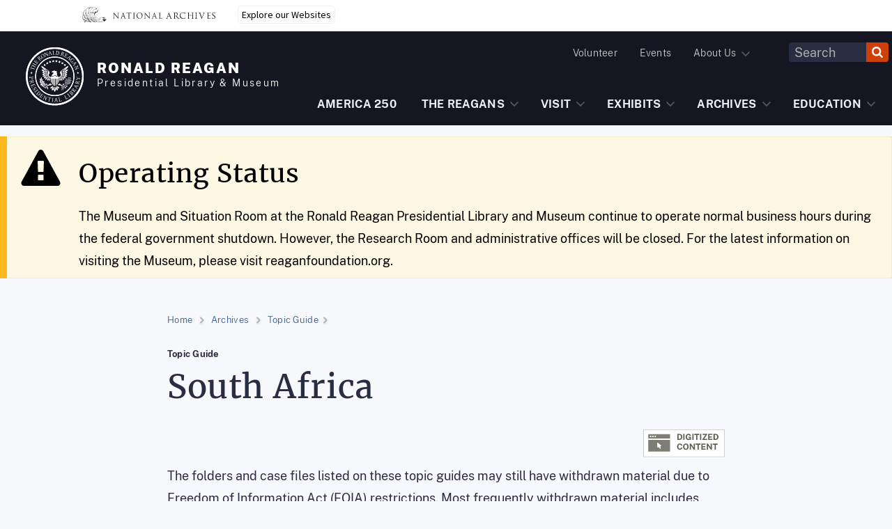

--- FILE ---
content_type: text/html; charset=UTF-8
request_url: https://www.reaganlibrary.gov/archives/topic-guide/south-africa
body_size: 15649
content:
<!DOCTYPE html>
<html lang="en" dir="ltr" prefix="og: https://ogp.me/ns#">
  <head>
    <meta charset="utf-8" />
<noscript><style>form.antibot * :not(.antibot-message) { display: none !important; }</style>
</noscript><style id="gutenberg-palette">:root .has-soft-black-color{color:#1B1B1B}:root .has-soft-black-background-color{background-color:#1B1B1B}:root .has-white-color{color:#ffffff}:root .has-white-background-color{background-color:#ffffff}:root .has-slate-color{color:#292D42}:root .has-slate-background-color{background-color:#292D42}:root .has-gray-color{color:#3D4551}:root .has-gray-background-color{background-color:#3D4551}:root .has-medium-blue-color{color:#E1E7F1}:root .has-medium-blue-background-color{background-color:#E1E7F1}:root .has-light-blue-color{color:#F7F8FC}:root .has-light-blue-background-color{background-color:#F7F8FC}:root .has-navy-color{color:#151622}:root .has-navy-background-color{background-color:#151622}:root .has-gray-fules-color{color:#DCDEE0}:root .has-gray-fules-background-color{background-color:#DCDEE0}:root .has-transparent-blue-color{color:rgba(52,93,150,.98)}:root .has-transparent-blue-background-color{background-color:rgba(52,93,150,.98)}:root .has-transparent-navy-color{color:rgba(21,22,34,.95)}:root .has-transparent-navy-background-color{background-color:rgba(21,22,34,.95)}:root .has-primary-color{color:#345d96}:root .has-primary-background-color{background-color:#345d96}:root .has-secondary-color{color:#cd4009}:root .has-secondary-background-color{background-color:#cd4009}</style>
<meta name="description" content="South Africa." />
<link rel="canonical" href="https://www.reaganlibrary.gov/archives/topic-guide/south-africa" />
<meta property="og:site_name" content="Ronald Reagan" />
<meta property="og:url" content="https://www.reaganlibrary.gov/archives/topic-guide/south-africa" />
<meta property="og:title" content="South Africa" />
<meta name="Generator" content="Drupal 10 (https://www.drupal.org)" />
<meta name="MobileOptimized" content="width" />
<meta name="HandheldFriendly" content="true" />
<meta name="viewport" content="width=device-width, initial-scale=1.0" />
<link rel="icon" href="/sites/default/files/ronald-reagan-seal_0.png" type="image/png" />
<script src="/sites/default/files/google_tag/content/google_tag.script.js?t9tbxh" defer></script>

      <title>South Africa | Ronald Reagan</title>
      <link rel="stylesheet" media="all" href="/sites/default/files/css/css_4PqASVZNCRP2LgzZXL9njYeb5umD5rup7q2VgPJXWco.css?delta=0&amp;language=en&amp;theme=particle&amp;include=eJxVjtEOgjAMRX9o0k9aunEd0zqWdkP8eyFE0bfTk5vmBLQG9VjrbBj9Nct2GiUUKIuLs4JG7ZVl4BuvLvWGEqCJgszxbpcl4-kKK3sWaKMTD4sFpRn9sKsbJ-U62ef1aYZeag-SbcK4D1uOAmKNU15gp9nDnIITF_9t8kfTX5q9rOFBgQ1v66pckg" />
<link rel="stylesheet" media="all" href="/sites/default/files/css/css_rR7tpXrsp6lIzJlx83E7tvYuMujNnA85c-of7QeeIa4.css?delta=1&amp;language=en&amp;theme=particle&amp;include=eJxVjtEOgjAMRX9o0k9aunEd0zqWdkP8eyFE0bfTk5vmBLQG9VjrbBj9Nct2GiUUKIuLs4JG7ZVl4BuvLvWGEqCJgszxbpcl4-kKK3sWaKMTD4sFpRn9sKsbJ-U62ef1aYZeag-SbcK4D1uOAmKNU15gp9nDnIITF_9t8kfTX5q9rOFBgQ1v66pckg" />
<link rel="stylesheet" media="all" href="/sites/default/files/css/css_-fEEU32PC2hk3Vun-5djJVAXKS_ueBaJH8WO7ZMrWdk.css?delta=2&amp;language=en&amp;theme=particle&amp;include=eJxVjtEOgjAMRX9o0k9aunEd0zqWdkP8eyFE0bfTk5vmBLQG9VjrbBj9Nct2GiUUKIuLs4JG7ZVl4BuvLvWGEqCJgszxbpcl4-kKK3sWaKMTD4sFpRn9sKsbJ-U62ef1aYZeag-SbcK4D1uOAmKNU15gp9nDnIITF_9t8kfTX5q9rOFBgQ1v66pckg" />
<link rel="stylesheet" media="all" href="/sites/default/files/css/css_t1sEUKmHr8khRSfdPK1G-PeoD4wa3BMQicGwNPDOYew.css?delta=3&amp;language=en&amp;theme=particle&amp;include=eJxVjtEOgjAMRX9o0k9aunEd0zqWdkP8eyFE0bfTk5vmBLQG9VjrbBj9Nct2GiUUKIuLs4JG7ZVl4BuvLvWGEqCJgszxbpcl4-kKK3sWaKMTD4sFpRn9sKsbJ-U62ef1aYZeag-SbcK4D1uOAmKNU15gp9nDnIITF_9t8kfTX5q9rOFBgQ1v66pckg" />
<link rel="stylesheet" media="all" href="/sites/default/files/css/css_qfCUeMmLNk9EBIWOqo_nQZXdt0Ruq2Lu6QqTu9tVsSQ.css?delta=4&amp;language=en&amp;theme=particle&amp;include=eJxVjtEOgjAMRX9o0k9aunEd0zqWdkP8eyFE0bfTk5vmBLQG9VjrbBj9Nct2GiUUKIuLs4JG7ZVl4BuvLvWGEqCJgszxbpcl4-kKK3sWaKMTD4sFpRn9sKsbJ-U62ef1aYZeag-SbcK4D1uOAmKNU15gp9nDnIITF_9t8kfTX5q9rOFBgQ1v66pckg" />

        
          <!-- <script>
            var cssId = 'myCss';
            if (!document.getElementById(cssId)) {
              var head = document.getElementsByTagName('head')[0];
              var link = document.createElement('link');
              link.id = cssId;
              link.rel = 'stylesheet';
              link.type = 'text/css';
              link.href = 'https://www.inclind.com/reagan-library/app-node-pl/assets/app.styles.css';
              link.media = 'all';
              head.appendChild(link);
            }
          </script> -->
          <script id='narabannerjs' src='https://www.archives.gov/nara-banner/narabanner.js'></script> 
        </head>
        <body>
                    <a href="#main-content" class="visually-hidden focusable">
            Skip to main content
          </a>
          <noscript><iframe src="https://www.googletagmanager.com/ns.html?id=GTM-WLMC86" height="0" width="0" style="display:none;visibility:hidden"></iframe></noscript>
            <div class="dialog-off-canvas-main-canvas" data-off-canvas-main-canvas>
    
	<div class="layout-container">

		<a class="usa-skipnav" href="#main-content">Skip to main content</a>
<header class="usa-header usa-header--megamenu bg-primary-darker justify-content-end" style="display: flex;">
  <div class="usa-navbar grid-col-10 desktop:grid-col-auto cls-fix" style="overflow: hidden; height:0; width: auto;">
    									  <div>
    <div id="block-sitebranding">
  
    
  
    
  
<aside class="branding">
  <div class="usa-logo" style="height: 110px;">
    <a href="/" title="Ronald Reagan" rel="home">
        


  
<img src="/themes/custom/particle/apps/drupal/logo.svg" alt="Ronald Reagan site logo" class="image image--primary img-fluid" />

      <span class="branding-text">
                  <strong>Ronald Reagan</strong><br>
        
                  Presidential Library &amp; Museum
              </span>
    </a>
  </div>

</aside>

</div>

  </div>

								  </div>
  <button class="usa-menu-btn" style="display: none;">
    <span class="usa-sr-only">Open Menu</span>
    <svg class="bi bi-list" width="55px" height="45px" viewbox="0 0 20 18" fill="#ffffff" xmlns="http://www.w3.org/2000/svg">
      <path fill-rule="evenodd" d="M4.5 13.5A.5.5 0 015 13h10a.5.5 0 010 1H5a.5.5 0 01-.5-.5zm0-4A.5.5 0 015 9h10a.5.5 0 010 1H5a.5.5 0 01-.5-.5zm0-4A.5.5 0 015 5h10a.5.5 0 010 1H5a.5.5 0 01-.5-.5z" clip-rule="evenodd"/>
    </svg>
    <br>
    Menu
  </button>

  <nav aria-label="Primary navigation" class=" main-nav usa-nav tablet:margin-left-auto grid-col-9 tablet:grid-col-auto bg-primary-darker" style="width: auto; margin-left: auto;">
    <button class="usa-nav__close">
      <span class="usa-sr-only">Close Menu</span>
      <svg class="bi bi-x" width="55px" height="45px" viewbox="0 0 20 18" fill="#ffffff" xmlns="http://www.w3.org/2000/svg">
        <path fill-rule="evenodd" d="M5.646 5.646a.5.5 0 000 .708l8 8a.5.5 0 00.708-.708l-8-8a.5.5 0 00-.708 0z" clip-rule="evenodd"/>
        <path fill-rule="evenodd" d="M14.354 5.646a.5.5 0 010 .708l-8 8a.5.5 0 01-.708-.708l8-8a.5.5 0 01.708 0z" clip-rule="evenodd"/>
      </svg>
    </button>

    <div class="order-1 utility-nav display-flex flex-justify-end cls-fix" style="overflow: hidden; height:0; justify-content: flex-end; flex-direction: row;">
      									  <div>
    


        





  <ul class="usa-nav__primary usa-accordion" style="display: flex;">
        
                            





  <li class=" usa-nav__primary-item">

            <a class="nav-link" href="/volunteer"  >Volunteer</a>

  
</li>
                  





  <li class=" usa-nav__primary-item">

            <a class="nav-link" href="/events"  >Events</a>

  
</li>
                  





  <li class=" usa-nav__primary-item">

            <button class="usa-accordion__button usa-nav__link" aria-expanded="false" aria-controls="#basic-nav-section-1280237214">
      <span>About Us</span></button>

    <ul id="#basic-nav-section-1280237214" class="usa-nav__submenu" hidden>
      

  


            <li class="usa-nav__submenu-item ">
        <a class="usa-current" href="/about-us">
          Overview
        </a>

                </li>
            <li class="usa-nav__submenu-item ">
        <a class="usa-current" href="https://www.archives.gov/">
          About NARA
        </a>

                </li>
            <li class="usa-nav__submenu-item ">
        <a class="usa-current" href="https://www.reaganfoundation.org/about-us/">
          About the Reagan Foundation
        </a>

                </li>
            <li class="usa-nav__submenu-item ">
        <a class="usa-current" href="/contact-us">
          Contact Us
        </a>

                </li>
              </ul>
  
</li>
                    </ul>

  
  
  </div>

								      <div class="cls-fix" style="opaticy: 0; height: 0;">
        									  <div>
    <div class="views-exposed-form bef-exposed-form" novalidate="novalidate" data-drupal-selector="views-exposed-form-site-search-page-1" id="block-exposedformsite-searchpage-1-2">
  
    
      <form class="usa-search usa-search--small" action="/search" method="get" id="views-exposed-form-site-search-page-1" accept-charset="UTF-8">
  <div role="search">
                                                                                                                                            
  



<div class=" form-group form-item form-item-search-api-fulltext form-no-label form-type-textfield js-form-item js-form-item-search-api-fulltext js-form-type-textfield usa-form-group">

  
    

      
              <label type="textfield" for="edit-search-api-fulltext" class="usa-label visually-hidden">Header Fulltext Search</label>
      
      
      
      
      






      <input type="text"
           class="grid-col-12 tablet-lg:grid-col search-box-ff form-text usa-input"
           placeholder="Search"
          data-drupal-selector="edit-search-api-fulltext" id="edit-search-api-fulltext" name="search_api_fulltext" value="" size="8" maxlength="128">
    
  

      
      
      
      
    

  </div>

  <button class="usa-button" type="submit"><span class="usa-sr-only">Search</span></button>
</div>



</form>

  </div>

  </div>

								      </div>
    </div>
    <div class="order-0 primary-nav cls-fix" style="overflow: hidden; height:0;">
      									  <div>
    


            





  <ul class="usa-nav__primary usa-accordion" style="display: flex;">
        
                            





  <li class=" usa-nav__primary-item">

            <a class="nav-link" href="/exhibits/america250-years-making"  >AMERICA 250</a>

  
</li>
                  





  <li class="mega-menu--normal usa-nav__primary-item">

              <button class="usa-accordion__button usa-nav__link" aria-expanded="false" aria-controls="#basic-nav-section-926302387">
        <span>The Reagans</span></button>
      <ul id="#basic-nav-section-926302387" class="usa-nav__submenu" hidden>
        
<div class="mega-menu">
  <div class="grid-container">
    <div class="grid-row">
        
            <div class="field field--name-body field--type-text-with-summary field--label-hidden field__item"><ul class="usa-list usa-list--unstyled">
<li><a href="/reagans">OVERVIEW</a></li>
<li><a href="/reagans/ronald-reagan">RONALD REAGAN</a></li>
<li><a href="/reagans/nancy-reagan">NANCY REAGAN</a></li>
<li><a href="/reagans/honoring-reagan">HONORING REAGAN</a></li>
<li><a href="/reagans/reagan-administration">REAGAN ADMINISTRATION</a></li>
<li><a href="https://www.reaganfoundation.org/about-us">REAGAN FOUNDATION</a></li>
</ul></div>
      
    </div>
  </div>
</div>
    </ul>

    
  
</li>
                  





  <li class="mega-menu--large usa-nav__primary-item">

              <button class="usa-accordion__button usa-nav__link" aria-expanded="false" aria-controls="#basic-nav-section-325282049">
        <span>Visit</span></button>
      <ul id="#basic-nav-section-325282049" class="usa-nav__submenu" hidden>
        
<div class="mega-menu">
  <div class="grid-container">
    <div class="grid-row">
        
<div class="field field--name-field-items field--type-entity-reference-revisions field--label-hidden field__items grid-container">
  <div class="grid-row">
          <div class="field__item grid-col-12 desktop:grid-col-4">  <div class="paragraph paragraph--type--menu-menu paragraph--view-mode--default">
          
  <div class="field field--name-field-menu field--type-entity-reference field--label-hidden field__item">
    
              <ul>
              <li>
        <a href="/visitor-information" data-drupal-link-system-path="node/220180">VISITOR INFORMATION</a>
              </li>
          <li>
        <a href="/visitor-information/plan-your-visit">PLAN YOUR VISIT</a>
              </li>
          <li>
        <a href="/visitor-information/guided-tours">GUIDED TOURS</a>
              </li>
          <li>
        <a href="/visitor-information/other-amenities" data-drupal-link-system-path="node/208191">OTHER AMENITIES</a>
              </li>
          <li>
        <a href="/visitor-information/frequently-asked-questions">FAQS</a>
              </li>
          <li>
        <a href="https://reagan.systemtickets.org/" class="usa-button usa-button--big usa-button--secondary padding-4 margin-bottom-6">Tickets</a>
              </li>
        </ul>
  


  </div>

      </div>
</div>
          <div class="field__item grid-col-12 desktop:grid-col-4">  <div class="paragraph paragraph--type--menu-html paragraph--view-mode--default">
          
            <div class="field field--name-field-html field--type-text-long field--label-hidden field__item"><p><strong>Museum Hours</strong><br>Mon - Sun 10am - 5 pm&nbsp;<br>Christmas Eve hours: 10 AM-3 PM</p>
<p><strong>Research Room Hours</strong><br>Mon - Fri 9am - 5pm<br>By Appointment Only</p>
<p>&nbsp;</p>
</div>
      
      </div>
</div>
          <div class="field__item grid-col-12 desktop:grid-col-4">  <div class="paragraph paragraph--type--menu-html paragraph--view-mode--default">
          
            <div class="field field--name-field-html field--type-text-long field--label-hidden field__item"><p><strong>Admissions &amp; Discounts (October 18, 2025-April 19, 2026)&nbsp;</strong></p>
<p><strong>Includes </strong><em><strong>Cowboys: History and Hollywood </strong></em><strong>Exhibit.</strong></p>
<table class="table" border="0" cellpadding="0" cellspacing="1" height="221" width="100%">
<tbody>
<tr>
<td>General Admission</td>
<td>$25.00</td>
</tr>
<tr>
<td>Senior Admission (62+)</td>
<td>$22.00</td>
</tr>
<tr>
<td>Youth Admission (11-17)</td>
<td>$18.00</td>
</tr>
<tr>
<td>Child Admission (3-10)</td>
<td>$15.00</td>
</tr>
<tr>
<td>Children 2 &amp; Under</td>
<td>Free</td>
</tr>
<tr>
<td>Audio Tour Rental</td>
<td>$7.00**</td>
</tr>
<tr>
<td>Active Military (with Valid ID)</td>
<td>Free*</td>
</tr>
<tr>
<td>Foundation Member</td>
<td>$9.00</td>
</tr>
<tr>
<td>College Student (with Valid ID)</td>
<td>$22.00</td>
</tr>
</tbody>
</table>
<p><small>*Active military/veterans need to purchase tickets at the Front Desk to receive discount. Discounts apply to military member only.</small></p>
<p><small>**Audio Tour contains dialogue for Reagan Exhibit Galleries only</small></p>
<p><em><small>All Veterans (with a valid military ID) receive $3 off admission when purchased in-person at the Library.&nbsp;</small></em></p>
</div>
      
      </div>
</div>
      </div>
</div>

    </div>
  </div>
</div>
    </ul>

    
  
</li>
                  





  <li class="mega-menu--normal usa-nav__primary-item">

              <button class="usa-accordion__button usa-nav__link" aria-expanded="false" aria-controls="#basic-nav-section-717519892">
        <span>Exhibits</span></button>
      <ul id="#basic-nav-section-717519892" class="usa-nav__submenu" hidden>
        
<div class="mega-menu">
  <div class="grid-container">
    <div class="grid-row">
        
            <div class="field field--name-body field--type-text-with-summary field--label-hidden field__item"><ul class="usa-list usa-list--unstyled">
<li><a href="/exhibits">OVERVIEW</a></li>
<li><a href="/exhibits/current-exhibits">CURRENT EXHIBITS</a></li>
<li><a href="/exhibits/permanent-exhibits">PERMANENT EXHIBITS</a></li>
<li><a href="/exhibits/upcoming-exhibits">UPCOMING EXHIBITS</a></li>
<li><a href="https://reagan.artifacts.archives.gov/exhibitions">PAST EXHIBITS</a></li>
<li><a href="/exhibits/virtual-exhibits">VIRTUAL EXHIBITS</a>
<li><a href="/exhibits/america250-years-making">AMERICA 250</a>
<ul><li><a href="https://www.youtube.com/user/ReaganFoundation">Monday Minute</a></li></ul>


</li>

 </ul></div>
      
    </div>
  </div>
</div>
    </ul>

    
  
</li>
                  





  <li class="mega-menu--large usa-nav__primary-item">

              <button class="usa-accordion__button usa-nav__link" aria-expanded="false" aria-controls="#basic-nav-section-22557599">
        <span>Archives</span></button>
      <ul id="#basic-nav-section-22557599" class="usa-nav__submenu" hidden>
        
<div class="mega-menu">
  <div class="grid-container">
    <div class="grid-row">
        
            <div class="field field--name-body field--type-text-with-summary field--label-hidden field__item"><div class="grid-container">
    <div class="grid-row">
        <div class="grid-col-12 desktop:grid-col-4">
            <ul class="usa-list usa-list--unstyled">
                <li><a href="/archives">OVERVIEW</a></li>
            
                <li><a href="/archives/digitized-textual-material">DIGITIZATION PROJECTS</a></li>

                <li><span class="anchor-placeholder"><strong>RESEARCH</strong></span>
                    <ul>
                        <li><a href="/archives/topic-guides">Topic Guides</a></li>
                        <li><a href="/archives/white-house-inventories">WH Staff & Office Collections</a></li>
                        <li><a href="/archives/white-house-office-records-management-subject-file-1981-1989">WHORM Subject Files</a></li>
                        <li><a href="/archives/subject/white-house-office-records-management-whorm-alphabetical-file-1981-1989">WHORM Alpha Files</a></li>
                        <li><a href="/digital-artifact-collections">Digital Artifact Collection</a></li>
                         <li><a href="/archives/governors-papers">Gubernatorial Collections</a></li>
                        <li><a href="/archives/donated-personal-paper-collections">Donated Collections</a></li>
                        <li><a href="/archives/federal-records">Federal Records</a></li>
                        <li><a href="/archives/reagans-daily-diary">Daily Diary</a></li>
                    </ul>
                </li>
            </ul>
        </div>

        <div class="grid-col-12 desktop:grid-col-4">
            <ul class="usa-list usa-list--unstyled">
                <li><a href="/archives/audiovisual">AUDIOVISUAL</a>
                    <ul>
                      <li><a href="/search-audiovisual">Search Audiovisual Material</a></li>
                        <li><a href="/archives/audiovisual/white-house-photo-collection-galleries">White House Photo Galleries</a></li>
                        <li><a href="/archives/audiovisual/white-house-photographic-office">White House Photo Collection Contact Sheets</a></li>
                        <li><a href="/archives/audiovisual/white-house-television-office-whtv">White House Television Office-WHTV</a></li>
<li><a href="/archives/audiovisual/white-house-communications-agency">White House Communications Agency-WHCA </a></li>
                    </ul>
                </li>
                <li><span class="anchor-placeholder"><strong>SPEECHES</strong></span>

                    <ul>
                        <li><a href="/archives/major-speeches-1964-1989">Major Speeches, 1964-1989</a></li>
                        <li><a href="/archives/public-papers-president-ronald-reagan">Public Papers of the President</a></li>
                        <li><a href="/archives/gubernatorial-speeches-1967-1971">Gubernatorial Speeches</a></li>
                    </ul>
                </li>

            </ul>
        </div>

        <div class="grid-col-12 desktop:grid-col-4">
            <ul class="usa-list usa-list--unstyled">
                <li><a href="/archives/research-support">RESEARCH SUPPORT</a>
         
                    <ul>
                        <li><a href="/archives/research-support/about-archives">About Archival Collections</a></li>
                        <li><a href="/archives/research-support/citation-guide">Citations</a></li>
                        <li><a href="/ask-archivist">Contact an Archivist</a></li>
                        <li><a href="/audiovisual-ordering-information">Audiovisual Ordering Information</a></li>
                        <li><a href="/archives/research-support/freedom-information-act">FOIA</a></li>
                        <li><a href="/archives/research-support/mdr-request">MDR</a></li>
                    </ul></li>
      <li><a href="/archives/plan-research-visit">PLAN A RESEARCH VISIT</a></li>
 </ul>
        </div>
    </div>
</div></div>
      
    </div>
  </div>
</div>
    </ul>

    
  
</li>
                  





  <li class="mega-menu--medium usa-nav__primary-item">

              <button class="usa-accordion__button usa-nav__link" aria-expanded="false" aria-controls="#basic-nav-section-585377146">
        <span>Education</span></button>
      <ul id="#basic-nav-section-585377146" class="usa-nav__submenu" hidden>
        
<div class="mega-menu">
  <div class="grid-container">
    <div class="grid-row">
        
            <div class="field field--name-body field--type-text-with-summary field--label-hidden field__item"><div class="grid-container">
    <div class="grid-row">
        <div class="grid-col-12 desktop:grid-col-6">
            <ul class="usa-list usa-list--unstyled">
                <li><a href="/education">OVERVIEW</a></li>
                <li><span class="anchor-placeholder"><strong>LEARNING RESOURCES</strong></span>
                    <ul>
                        <li><a href="/education/lesson-plans">Lesson Plans</a></li>
                        <li><a href="/education/education-virtual-exhibits">Education Virtual Exhibits</a></li>
                        <li><a href="/education/professional-development">Professional Development</a></li>
                        <li><a href="/we-rule-civics-all-us">Civics for All of Us</a></li>
                    </ul>
                </li>
                <li><a href="https://situationroom.archives.gov/">SITUATION ROOM EXPERIENCE</a></li>
            </ul>
        </div>
        <div class="grid-col-12 desktop:grid-col-6">
            <ul class="usa-list usa-list--unstyled">
                <li><span class="anchor-placeholder"> <strong>ADDITIONAL RESOURCES</strong> </span>
                    <ul>
                        <li><a href="https://reagan.blogs.archives.gov/">Reagan Education Blog</a></li>
                        <li><a href="/education/nara-resources">NARA Resources</a></li>
                        <li><a href="/reagans">Reagan Resources</a></li>
                        <li><a href="/education/upcoming-education-programs">Additional Education Programs</a></li>
                      </ul>
                </li>
            </ul>
        </div>
</div>
</div></div>
      
    </div>
  </div>
</div>
    </ul>

    
  
</li>
                    </ul>

  
  
  </div>

								    </div>
  </nav>
</header>

				
		  <div>
    <div id="block-naraalertblock">
  
    
      <div class="nara_alert_msg"></div>
  </div>
<div data-drupal-messages-fallback class="hidden"></div>

  </div>


		<main role="main">
			<a id="main-content" tabindex="-1"></a>
						<section class="grid-row">

				
											<div class="layout-content grid-col-12">
														  <div>
    <div id="block-particle-content">
  
    
      


<div  class="collection-archive">
  <div class='collection-body margin-bottom-4 tablet:margin-bottom-8'>
    
<div class="">
      <div class="grid-container desktop:padding-0">
            <div class="grid-row ">
      <div class="grid-col-12 tablet:grid-col-10 tablet:grid-offset-1 desktop:grid-col-8 desktop:grid-offset-2">
                

  
  
<div class="banner-callout default margin-top-2 margin-bottom-6">
        <div class="grid-col-12">
                  
<nav aria-label="Breadcrumb" class="breadcrumb" role="navigation">
  <ul class="unstyled-list padding-0 margin-0">
                  <li class="breadcrumb-item">
          <a href="/" title="Visit 'Home' page">Home</a>
          <span class="crumb-break"></span>
        </li>
                        <li class="breadcrumb-item">
          <a href="/archives" title="Visit 'Archives' page">Archives</a>
          <span class="crumb-break"></span>
        </li>
                        <li class="breadcrumb-item active is-active" aria-current="page">
                      <a href="/archives/topic-guides" title="Visit 'Topic Guide' page">Topic Guide</a>
                    <span class="crumb-break"></span></li>
            </ul>
</nav>
                                  <p class="page-subtitle">
            <strong>Topic Guide</strong>
          </p>
                          <h1>South Africa</h1>
                
      </div>

          </div>
                      <div class="digitized-badge">
            <svg width="117" height="40" viewbox="0 0 117 40" fill="none" xmlns="http://www.w3.org/2000/svg"><rect x="0.5" y="0.5" width="116" height="39" fill="white" stroke="#CDCDCD"/><path
              d="M48.972 6.56399C49.016 6.56399 49.138 6.56399 49.338 6.56399C49.542 6.56399 49.78 6.56399 50.052 6.56399C50.328 6.56399 50.602 6.56599 50.874 6.56999C51.15 6.56999 51.38 6.57199 51.564 6.57599C52.616 6.59999 53.472 6.78799 54.132 7.13999C54.796 7.49199 55.284 7.98399 55.596 8.61599C55.908 9.24799 56.064 9.99599 56.064 10.86C56.064 11.76 55.9 12.538 55.572 13.194C55.244 13.846 54.742 14.35 54.066 14.706C53.394 15.062 52.54 15.24 51.504 15.24H48.972V6.56399ZM50.736 7.97999V13.824H51.54C52.036 13.824 52.486 13.728 52.89 13.536C53.298 13.344 53.624 13.03 53.868 12.594C54.112 12.158 54.234 11.576 54.234 10.848C54.234 9.83599 53.994 9.10599 53.514 8.65799C53.038 8.20599 52.388 7.97999 51.564 7.97999H50.736ZM57.6087 6.56399H59.3547V15.24H57.6087V6.56399ZM64.8101 15.36C64.0141 15.36 63.3241 15.18 62.7401 14.82C62.1561 14.456 61.7041 13.942 61.3841 13.278C61.0641 12.614 60.9041 11.83 60.9041 10.926C60.9041 10.006 61.0701 9.21199 61.4021 8.54399C61.7381 7.87199 62.2061 7.35399 62.8061 6.98999C63.4061 6.62599 64.1061 6.44399 64.9061 6.44399C65.4221 6.44399 65.8921 6.52799 66.3161 6.69599C66.7441 6.85999 67.1141 7.08399 67.4261 7.36799C67.7381 7.64799 67.9821 7.96799 68.1581 8.32799C68.3381 8.68399 68.4361 9.05399 68.4521 9.43799H66.6041C66.5241 9.02599 66.3321 8.67199 66.0281 8.37599C65.7281 8.07599 65.3401 7.92599 64.8641 7.92599C64.4761 7.92599 64.1261 8.02599 63.8141 8.22599C63.5061 8.42199 63.2621 8.73599 63.0821 9.16799C62.9021 9.59999 62.8121 10.17 62.8121 10.878C62.8121 11.642 62.9141 12.238 63.1181 12.666C63.3221 13.09 63.5861 13.388 63.9101 13.56C64.2341 13.732 64.5761 13.818 64.9361 13.818C65.2801 13.818 65.5741 13.746 65.8181 13.602C66.0621 13.458 66.2521 13.28 66.3881 13.068C66.5281 12.852 66.6141 12.64 66.6461 12.432L66.7121 11.904H64.9181V10.692L68.5481 10.71V15.24H67.3541V14.106C67.2021 14.302 67.0181 14.498 66.8021 14.694C66.5861 14.886 66.3161 15.046 65.9921 15.174C65.6721 15.298 65.2781 15.36 64.8101 15.36ZM70.4056 6.56399H72.1516V15.24H70.4056V6.56399ZM73.353 8.12399V6.56399H80.295V8.12399H77.733V15.24H75.975V8.12399H73.353ZM81.4915 6.56399H83.2375V15.24H81.4915V6.56399ZM84.8589 15.24V14.388L89.2629 8.02799H85.1529V6.56399H91.7589V7.37999L87.2949 13.758H91.7109V15.24H84.8589ZM93.222 15.24V6.56399H99.18L99.174 8.03999H94.98V10.146H98.622V11.592H94.968V13.746L99.24 13.752V15.24H93.222ZM100.874 6.56399C100.918 6.56399 101.04 6.56399 101.24 6.56399C101.444 6.56399 101.682 6.56399 101.954 6.56399C102.23 6.56399 102.504 6.56599 102.776 6.56999C103.052 6.56999 103.282 6.57199 103.466 6.57599C104.518 6.59999 105.374 6.78799 106.034 7.13999C106.698 7.49199 107.186 7.98399 107.498 8.61599C107.81 9.24799 107.966 9.99599 107.966 10.86C107.966 11.76 107.802 12.538 107.474 13.194C107.146 13.846 106.644 14.35 105.968 14.706C105.296 15.062 104.442 15.24 103.406 15.24H100.874V6.56399ZM102.638 7.97999V13.824H103.442C103.938 13.824 104.388 13.728 104.792 13.536C105.2 13.344 105.526 13.03 105.77 12.594C106.014 12.158 106.136 11.576 106.136 10.848C106.136 9.83599 105.896 9.10599 105.416 8.65799C104.94 8.20599 104.29 7.97999 103.466 7.97999H102.638ZM52.506 20.444C53.158 20.444 53.738 20.576 54.246 20.84C54.758 21.1 55.17 21.456 55.482 21.908C55.798 22.36 55.984 22.87 56.04 23.438H54.204C54.12 22.986 53.932 22.614 53.64 22.322C53.348 22.03 52.952 21.884 52.452 21.884C51.844 21.884 51.366 22.112 51.018 22.568C50.674 23.02 50.502 23.782 50.502 24.854C50.502 25.934 50.674 26.716 51.018 27.2C51.366 27.68 51.844 27.92 52.452 27.92C52.952 27.92 53.348 27.754 53.64 27.422C53.932 27.086 54.12 26.692 54.204 26.24H56.04C55.988 26.652 55.888 27.046 55.74 27.422C55.592 27.798 55.382 28.132 55.11 28.424C54.838 28.712 54.488 28.94 54.06 29.108C53.636 29.276 53.118 29.36 52.506 29.36C51.698 29.36 51 29.172 50.412 28.796C49.824 28.42 49.37 27.892 49.05 27.212C48.734 26.532 48.576 25.738 48.576 24.83C48.576 23.918 48.734 23.136 49.05 22.484C49.366 21.828 49.816 21.324 50.4 20.972C50.988 20.62 51.69 20.444 52.506 20.444ZM61.1913 29.36C60.3713 29.36 59.6613 29.182 59.0613 28.826C58.4653 28.47 58.0033 27.96 57.6753 27.296C57.3513 26.632 57.1893 25.84 57.1893 24.92C57.1893 23.996 57.3533 23.2 57.6813 22.532C58.0133 21.86 58.4793 21.344 59.0793 20.984C59.6793 20.624 60.3833 20.444 61.1913 20.444C61.9953 20.444 62.6953 20.624 63.2913 20.984C63.8873 21.344 64.3473 21.86 64.6713 22.532C64.9993 23.2 65.1633 23.996 65.1633 24.92C65.1633 25.836 65.0013 26.626 64.6773 27.29C64.3573 27.954 63.8993 28.466 63.3033 28.826C62.7073 29.182 62.0033 29.36 61.1913 29.36ZM61.1913 27.92C61.8233 27.92 62.3253 27.69 62.6973 27.23C63.0733 26.766 63.2613 26.004 63.2613 24.944C63.2613 23.86 63.0733 23.08 62.6973 22.604C62.3213 22.124 61.8193 21.884 61.1913 21.884C60.5593 21.884 60.0533 22.124 59.6733 22.604C59.2973 23.084 59.1093 23.864 59.1093 24.944C59.1093 26.004 59.2973 26.766 59.6733 27.23C60.0533 27.69 60.5593 27.92 61.1913 27.92ZM72.4082 20.564H74.1602V29.24H72.5822L68.4602 23.27V29.24H66.7142V20.564H68.4482L72.4082 26.306V20.564ZM75.3569 22.124V20.564H82.2989V22.124H79.7369V29.24H77.9789V22.124H75.3569ZM83.4954 29.24V20.564H89.4534L89.4474 22.04H85.2534V24.146H88.8954V25.592H85.2414V27.746L89.5134 27.752V29.24H83.4954ZM96.8418 20.564H98.5938V29.24H97.0158L92.8938 23.27V29.24H91.1478V20.564H92.8818L96.8418 26.306V20.564ZM99.7905 22.124V20.564H106.733V22.124H104.171V29.24H102.413V22.124H99.7905Z"
              fill="#5D5D52"/>
              <g opacity="0.8"><path
                fill-rule="evenodd"
                clip-rule="evenodd"
                d="M38.4146 31.9342H7.16455V15.2236H38.4146V31.9342ZM21.2435 19.4671C20.9803 19.2368 20.6185 19.2039 20.3224 19.3684C20.0264 19.5328 19.829 19.8618 19.8619 20.1578L20.3882 25.5526C20.454 26.2105 21.1777 26.5394 21.704 26.1447L22.6251 25.4868L23.6777 27.4276C23.8751 27.8223 24.4014 27.9868 24.7961 27.7565C25.1909 27.5592 25.3553 27.0328 25.1251 26.6381L24.0724 24.6973L25.158 24.3026C25.783 24.1052 25.9146 23.2828 25.4211 22.8881L21.2435 19.4671Z"
                fill="#5D5D52"/><path
                fill-rule="evenodd"
                clip-rule="evenodd"
                d="M7.16455 13.2829V7.0658H38.4146V13.2829H7.16455ZM9.46718 10.1908C9.46718 10.8158 9.9606 11.3092 10.5856 11.3092C11.2106 11.3092 11.704 10.8158 11.704 10.1908C11.704 9.5658 11.2106 9.07237 10.5856 9.07237C9.9606 9.07237 9.46718 9.5658 9.46718 10.1908ZM13.9409 11.3092C13.3159 11.3092 12.8224 10.8158 12.8224 10.1908C12.8224 9.5658 13.3159 9.07237 13.9409 9.07237C14.5659 9.07237 15.0593 9.5658 15.0593 10.1908C15.0593 10.8158 14.533 11.3092 13.9409 11.3092ZM16.1777 10.1908C16.1777 10.8158 16.6711 11.3092 17.2961 11.3092C17.8882 11.3092 18.4146 10.8158 18.4146 10.1908C18.4146 9.5658 17.9211 9.07237 17.2961 9.07237C16.6711 9.07237 16.1777 9.5658 16.1777 10.1908Z"
                fill="#5D5D52"/></g>
            </svg>
          </div>
                        
                                                    
            <div class="field field--name-field-disclaimer field--type-text-long field--label-hidden field__item"><p>The folders and case files listed on these topic guides may still have withdrawn material due to Freedom of Information Act (FOIA) restrictions. Most frequently withdrawn material includes national security classified material, personal privacy issues, protection of the President, etc.</p>
<h5><em><strong>To see a list of material, please click on the 'Select' Tab</strong></em></h5>
</div>
      
            
                              </div>
    </div>
            </div>
  </div>
  </div>

  
<div class="bg-white position-relative" style="position: relative;">
      <div class="grid-container  ">
            <div class="grid-row grid-gap ">
      <div class="grid-col-12">
                      
<div class="tabs grid-container collection-dropdown" style="position: relative;">
  <div role="tablist" aria-label="Entertainment">
    <div class="tabs-bg bg-primary "></div>
    <button class="collection active" role="tab">Description</button>
          <button class="box below" tabindex="-1" role="tab">Select</button>
      <div class='select-container'>
        <form>
          <label for="collectionSelect" class="usa-sr-only">Choose a Collection</label>
          <select name="collectionSelect" id="collectionSelect" class="collection-select">
            <option selected value="default">Select</option>
                                          <option value="reagan-alphabetical-files">WHORM Alpha File</option>
                              <option value="reagan-federal-papers">Federal Records</option>
                              <option value="reagan-personal-papers">Personal Papers</option>
                              <option value="reagan-subject-files">WHORM Subject Files</option>
                              <option value="reagan-white-house-staff-files">White House Staff and Office Files</option>
                                    </select>
          <svg xmlns="http://www.w3.org/2000/svg" width="1792" height="1792" viewbox="0 0 1792 1792"><path d="M1683 808l-742 741q-19 19-45 19t-45-19l-742-741q-19-19-19-45.5t19-45.5l166-165q19-19 45-19t45 19l531 531 531-531q19-19 45-19t45 19l166 165q19 19 19 45.5t-19 45.5z"/></svg>
          <button type="submit" class="usa-sr-only">Submit</button>
        </form>

      </div>
      </div>
  <div class="tabs-call-to-action">
          <a class="usa-button usa-button--accent-cool" href="/public/archives/textual/topics/southafr.pdf">Inventory PDF</a>
          <a class="usa-button usa-button--accent-cool" href="/archives/research-support/citation-guide">Cite</a>
      </div>
  <div class="panels grid-container padding-y-10">
    <div class="collection-panels">
      <div class="grid-row">
        <div class="grid-col-12 tablet-lg:grid-col-6 desktop:grid-col-7">
          <div class="collection-description-panel">
                        <h2>Description</h2>
            
            
             <p>Last Updated: 01/03/2025 08:30PM</p>
                    </div>
          <div class="box-panel hide" aria-live="true">
                        <form id="collection-archives-filters-form" class="usa-form" data-node-id="213675">
              <div id="container-list-series-filter" class="hide">
                <label class="usa-label" for="series-options">Filter by Series</label>
                <select class="usa-select" name="options" id="series-options"></select>
              </div>
                              <fieldset id="collection-archives-status-filter" class="usa-fieldset margin-top-4">
                  <legend class="usa-sr-only">Filter by Status</legend>
                  <div class="grid-row padding-right-10">
                    <div class="grid-col-12 padding-bottom-2">
                      <p>
                        <strong>Filter by Status</strong>
                      </p>
                    </div>
                                          <div class="grid-col-12 tablet:grid-col">
                        <div class="usa-checkbox">
                          <input class="usa-checkbox__input" id="Open" type="checkbox" name="historical-figures-1" value="open">
                          <label class="usa-checkbox__label" for="Open">Open</label>
                        </div>
                      </div>
                                          <div class="grid-col-12 tablet:grid-col">
                        <div class="usa-checkbox">
                          <input class="usa-checkbox__input" id="Closed" type="checkbox" name="historical-figures-1" value="closed">
                          <label class="usa-checkbox__label" for="Closed">Closed</label>
                        </div>
                      </div>
                                          <div class="grid-col-12 tablet:grid-col">
                        <div class="usa-checkbox">
                          <input class="usa-checkbox__input" id="Digitized" type="checkbox" name="historical-figures-1" value="digitized">
                          <label class="usa-checkbox__label" for="Digitized">Digitized</label>
                        </div>
                      </div>
                                      </div>
                </fieldset>
                            <button type="submit" class="usa-sr-only">Submit</button>
            </form>
            <div id="ajax-collections-listings"></div>
                    </div>
        </div>
        <div class="grid-col-12 tablet-lg:grid-col-4 desktop:grid-col-3 tablet-lg:grid-offset-1 tabs-sidebar">
                                                    <p class="has-medium-font-size">
                <strong>See Also</strong>
                                  <p>
                    <a href="/archives/topic-guide/africa">Africa</a>
                  </p>
                                  <p>
                    <a href="/archives/topic-guide/anti-apartheid-act-1986-comprehensive-hr-4868-vetooverride">Anti-Apartheid Act of 1986, The Comprehensive (H.R. 4868) – Veto and Override</a>
                  </p>
                                          
                                      <div id="block-contactanarchivist">
  
    
      
            <div class="field field--name-body field--type-text-with-summary field--label-hidden field__item"><p class="has-medium-font-size"><strong>Contact an Archivist</strong></p>
<p>Have a research question? Contact an archivist about this collection or about research at the Reagan Library.</p>
<p><a class="usa-button usa-button--secondary" href="/ask-archivist">Contact Us</a></p>
</div>
      
  </div>

                                                            <div id="block-reproductionorders">
  
    
      
            <div class="field field--name-body field--type-text-with-summary field--label-hidden field__item"><p class="has-medium-font-size"><strong>Archival Resources</strong></p>
<p>Here are quick links to the most used resources&nbsp;at the Reagan Library.&nbsp;</p>
<p><a href="/archives/white-house-inventories">White House Staff &amp; Office Files</a></p>
<p><a href="/archives/white-house-office-records-management-subject-file-1981-1989">White House Office of Records Management (WHORM) Subject Files</a></p>
<p><a href="/archives/subject/white-house-office-records-management-whorm-alphabetical-file-1981-1989">WHORM Alphabetical Files</a></p>
<p><a href="/archives/topic-guides">Topic Guides</a></p>
<p><a href="/archives/research-support/citation-guide">Citation Guide</a></p>
<p><a href="/search-audiovisual">Search Audio/Visual Material</a></p>
</div>
      
  </div>

                                  
                  </div>
      </div>
    </div>
  </div>
</div>
            
<a href="#main-content" class="usa-button--separator back-to-top">Back to Top</a>
          </div>
    </div>
            </div>
  </div>
</div>

  </div>

  </div>

						</div>

						
					</section>
				</main>

			</div>
						
<footer class="bg-primary-darker text-white padding-y-4 usa-prose" role="contentinfo">
  <div class="grid-container">
    <div class='grid-row'>
      <div class="grid-col-12 desktop:grid-col-9 order-0 margin-bottom-2">
        											  <div>
    <div id="block-sitebranding-2">
  
    
  
    
  
<aside class="branding">
  <div class="usa-logo" style="height: 110px;">
    <a href="/" title="Ronald Reagan" rel="home">
        


  
<img src="/themes/custom/particle/apps/drupal/logo.svg" alt="Ronald Reagan site logo" class="image image--primary img-fluid" />

      <span class="branding-text">
                  <strong>Ronald Reagan</strong><br>
        
                  Presidential Library &amp; Museum
              </span>
    </a>
  </div>

</aside>

</div>

  </div>

									      </div>
      <div class="grid-col-12 desktop:grid-col-3 order-3 display-flex flex-align-center social-media">
        											  <div>
    <div id="block-footersocialmedia">
  
    
      
            <div class="field field--name-body field--type-text-with-summary field--label-hidden field__item"><div><a href="https://www.youtube.com/channel/UCMP5_7v48WfDKfoirLCcNgQ" target="_blank"><span class="usa-sr-only">Follow us on YouTube</span><svg fill="none" height="36" viewBox="0 0 36 20" width="36" xmlns="http://www.w3.org/2000/svg"><svg width="36" height="26" viewBox="0 0 36 26" fill="none" xmlns="http://www.w3.org/2000/svg">
<path fill-rule="evenodd" clip-rule="evenodd" d="M31.3394 1.37337C32.8532 1.77707 34.045 2.96892 34.4508 4.48758C35.1852 7.23013 35.1852 12.9651 35.1852 12.9651C35.1852 12.9651 35.1852 18.6937 34.4508 21.4427C34.045 22.9549 32.8532 24.1019 31.3394 24.5056C28.5952 25.2425 17.5926 25.2425 17.5926 25.2425C17.5926 25.2425 6.58998 25.2425 3.84576 24.5056C2.33194 24.1019 1.1402 22.9549 0.734367 21.4427C0 18.6937 0 12.9651 0 12.9651C0 12.9651 0 7.23654 0.734367 4.48758C1.1402 2.96892 2.33194 1.77707 3.84576 1.37337C6.58998 0.636475 17.5926 0.636475 17.5926 0.636475C17.5926 0.636475 28.5952 0.636475 31.3394 1.37337ZM23.1841 12.9651L13.9916 7.76198V18.1683L23.1841 12.9651Z" fill="white"/>
</svg>
</a> <a href="https://www.facebook.com/reaganlibrary/" target="_blank"><span class="usa-sr-only">Follow us on Facebook</span> <svg fill="none" height="28" viewBox="0 0 15 28" width="15" xmlns="http://www.w3.org/2000/svg">
      <path d="M4.3445 27.2424V15.0578H0V10.2159H4.3445V6.40091C4.3445 2.25601 7.0407 0 10.9774 0C12.8636 0 14.4836 0.13302 14.9537 0.191548V4.52267H12.2235C10.0824 4.52267 9.66893 5.48041 9.66893 6.87978V10.2159H14.5006L13.8378 15.0578H9.66893V27.2424" fill="white"></path>
    </svg></a> <a href="https://www.instagram.com/reaganlibrary40"  target="_blank"><span class="usa-sr-only">Follow us on Instagram</span> <svg fill="none" height="28" viewBox="0 0 30 28" width="32" xmlns="http://www.w3.org/2000/svg"> 
      <g filter="url(#filter0_d)">
        <path clip-rule="evenodd" d="M30.2962 8.38261C30.1961 6.2707 29.7133 4.39998 28.165 2.85869C26.6226 1.31741 24.7505 0.835018 22.6371 0.729128C20.4588 0.60559 13.9301 0.60559 11.7518 0.729128C9.64425 0.829135 7.77215 1.31152 6.22385 2.85281C4.67554 4.39409 4.19869 6.26482 4.09272 8.37673C3.96909 10.5534 3.96909 17.0773 4.09272 19.254C4.1928 21.3659 4.67554 23.2366 6.22385 24.7779C7.77215 26.3192 9.63836 26.8016 11.7518 26.9075C13.9301 27.031 20.4588 27.031 22.6371 26.9075C24.7505 26.8074 26.6226 26.3251 28.165 24.7779C29.7075 23.2366 30.1902 21.3659 30.2962 19.254C30.4198 17.0773 30.4198 10.5592 30.2962 8.38261ZM24.2383 8.35908C25.1096 8.35908 25.8161 7.65903 25.8161 6.7825C25.8161 5.91185 25.1096 5.20592 24.2383 5.20592C23.3671 5.20592 22.6606 5.91185 22.6606 6.7825C22.6606 7.65315 23.3612 8.35908 24.2383 8.35908ZM17.1974 7.05899C13.4532 7.05899 10.4331 10.0769 10.4331 13.8183C10.4331 17.5597 13.4532 20.5776 17.1974 20.5776C20.9416 20.5776 23.9617 17.5597 23.9617 13.8183C23.9617 10.0769 20.9416 7.05899 17.1974 7.05899ZM17.1974 18.2127C14.7778 18.2127 12.7997 16.242 12.7997 13.8183C12.7997 11.3946 14.7719 9.42386 17.1974 9.42386C19.6229 9.42386 21.595 11.3946 21.595 13.8183C21.595 16.242 19.617 18.2127 17.1974 18.2127ZM24.9742 24.0955C26.134 23.6308 27.0229 22.7425 27.4821 21.5894C28.0729 20.106 28.04 16.8611 28.0187 14.7576C28.0152 14.4087 28.012 14.0911 28.012 13.8183C28.012 13.5454 28.0152 13.2279 28.0187 12.8791C28.04 10.7768 28.0729 7.53562 27.4821 6.04715C27.0171 4.88825 26.1281 3.99995 24.9742 3.54109C23.485 2.95394 20.222 2.98522 18.1176 3.00539C17.7762 3.00866 17.4653 3.01164 17.1974 3.01164C16.9243 3.01164 16.6066 3.00843 16.2575 3.00489C14.1536 2.98359 10.9101 2.95075 9.42054 3.54109C8.26078 4.00583 7.37183 4.89413 6.91264 6.04715C6.32506 7.53527 6.35636 10.7959 6.37654 12.8988C6.37982 13.2399 6.3828 13.5506 6.3828 13.8183C6.3828 14.0912 6.37958 14.4087 6.37604 14.7575C6.35473 16.8598 6.32187 20.101 6.91264 21.5894C7.37772 22.7483 8.26667 23.6366 9.42054 24.0955C10.9098 24.6826 14.1728 24.6514 16.2772 24.6312C16.6186 24.6279 16.9295 24.6249 17.1974 24.6249C17.4705 24.6249 17.7882 24.6282 18.1373 24.6317C20.2411 24.653 23.4847 24.6858 24.9742 24.0955Z" fill="white" fill-rule="evenodd"></path>
      </g>
      <defs>
        <filter color-interpolation-filters="sRGB" filterUnits="userSpaceOnUse" height="34.3636" id="filter0_d" width="34.3889" x="0" y="0.636475">
          <feFlood flood-opacity="0" result="BackgroundImageFix"></feFlood>
          <feColorMatrix in="SourceAlpha" type="matrix" values="0 0 0 0 0 0 0 0 0 0 0 0 0 0 0 0 0 0 127 0"></feColorMatrix>
          <feOffset dy="4"></feOffset>
          <feGaussianBlur stdDeviation="2"></feGaussianBlur>
          <feColorMatrix type="matrix" values="0 0 0 0 0 0 0 0 0 0 0 0 0 0 0 0 0 0 0.25 0"></feColorMatrix>
          <feBlend in2="BackgroundImageFix" mode="normal" result="effect1_dropShadow"></feBlend>
          <feBlend in="SourceGraphic" in2="effect1_dropShadow" mode="normal" result="shape"></feBlend>
        </filter>
      </defs>
    </svg></a> <a href="https://x.com/Reagan_Library" target="_blank"><span class="usa-sr-only">Follow us on X</span> <svg viewBox="0 0 24 24" height="28" width="28" aria-hidden="true" class="r-4qtqp9 r-yyyyoo r-dnmrzs r-bnwqim r-lrvibr r-m6rgpd r-lrsllp r-18jsvk2 r-16y2uox r-8kz0gk"><g><path style="fill:white" d="M18.244 2.25h3.308l-7.227 8.26 8.502 11.24H16.17l-5.214-6.817L4.99 21.75H1.68l7.73-8.835L1.254 2.25H8.08l4.713 6.231zm-1.161 17.52h1.833L7.084 4.126H5.117z"></path></g></svg></a> <a href="https://www.goodreads.com/user/show/59107120-ronald-reagan-presidential-library" target="_blank"><span class="usa-sr-only">Follow us on GoodReads</span> <svg fill="none" height="26" viewBox="0 0 26 26" width="26" xmlns="http://www.w3.org/2000/svg">
      <path clip-rule="evenodd" d="M26 3.25V22.75C26 24.5433 24.5433 26 22.75 26H3.25C1.4567 26 0 24.5433 0 22.75V3.25C0 1.4567 1.4567 0 3.25 0H22.75C24.5433 0 26 1.4567 26 3.25ZM17.4049 9.23929C17.7009 11.404 17.1321 13.8241 15.3214 15.0835C14.0272 15.983 12.2571 15.9018 11.2125 15.4143C9.05937 14.4103 8.33973 12.0134 8.49643 9.77321C8.74598 6.23884 10.8701 4.67188 12.8665 4.69509C15.5884 4.68348 17.0335 6.54062 17.4049 9.23929ZM19.146 3.70848C19.146 14.3464 19.1518 16.3196 19.1518 16.3196C19.146 19.3027 18.1362 21.775 15.2402 22.4888C12.5996 23.133 9.20446 22.6688 7.8 20.3183C7.49241 19.8018 7.35312 19.2388 7.3067 18.6237H8.86205C8.87007 18.6237 8.87809 18.6233 8.886 18.623C8.93535 18.621 8.98053 18.6191 8.99553 18.6991C9.2625 20.0223 10.133 20.771 11.3808 21.125C12.4022 21.4152 13.4353 21.421 14.4683 21.1946C15.7567 20.9161 16.5982 20.121 17.0509 18.9022C17.3527 18.0897 17.4571 17.2366 17.4688 16.3777C17.4746 16.1571 17.4804 14.596 17.4629 14.3754C17.4571 14.3725 17.4513 14.3711 17.4455 14.3696C17.4397 14.3682 17.4339 14.3667 17.4281 14.3638C17.4185 14.3799 17.4089 14.3955 17.3994 14.4108C17.3745 14.4512 17.3505 14.4901 17.3295 14.5321C16.4879 16.1688 15.0022 17.0915 13.325 17.1554C9.4192 17.3062 6.90045 14.9906 6.80179 10.4696C6.78437 9.57009 6.87143 8.68795 7.12098 7.82321C7.89866 5.11875 9.94732 3.33125 12.9594 3.30804C15.2866 3.29063 16.8129 4.77634 17.3701 5.97768C17.3713 5.97981 17.3725 5.98196 17.3737 5.98411C17.3958 6.023 17.419 6.06382 17.4629 6.04732V3.70848H19.146Z" fill="white" fill-rule="evenodd"></path>
    </svg></a></div></div>
      
  </div>

  </div>

									      </div>
      <div class="grid-col-12 order-2">
        <div class="grid-row">
          <div class="grid-col-12 desktop:grid-col-6 ">
            <div class="grid-row">

              <div class="grid-col-12 desktop:grid-col-6 order-1">
                											  <div>
    <div id="block-footeraddress">
  
    
      
            <div class="field field--name-body field--type-text-with-summary field--label-hidden field__item"><p>40 Presidential Drive<br>Simi Valley, CA 93065</p>
<p>Visitors: 1-805-522-2977</p>
<p><a href="/ask-archivist">reagan.library@nara.gov</a></p>
</div>
      
  </div>

  </div>

									
              </div>

              <div class="grid-col-12 desktop:grid-col-6 order-0">
                											  <div>
    <div id="block-footermap">
  
    
      
            <div class="field field--name-body field--type-text-with-summary field--label-hidden field__item"><p><a href="https://www.google.com/maps/place/reagan+library+and+museum/@34.2594806,-118.8193583,15z/data=!4m5!3m4!1s0x0:0xa7f05fe5ceaa8f38!8m2!3d34.2594806!4d-118.8193583" target="_blank"><img alt="Map of the Ronald Reagan Presidential Library &amp; Museum" class="image image--linked img-fluid" src="/public/2023-01/map.png"> </a></p>
</div>
      
  </div>

  </div>

									              </div>
            </div>
          </div>
          <div class="grid-col-12 desktop:grid-col-3">
            											  <div>
    <div id="block-footerhours">
  
    
      
            <div class="field field--name-body field--type-text-with-summary field--label-hidden field__item"><p><strong>Museum Hours</strong><br>
Mon-Sun 10am-5pm</p>
<p><strong>Research Room Hours</strong><br>
Mon-Fri 9am-5pm<br>
<u><a href="/archives/plan-research-visit">Appointments Are Required</a></u></p>
</div>
      
  </div>

  </div>

									
          </div>
          <div class="grid-col-12 desktop:grid-col-3">
            											  <div>
    <div id="block-footerspecialhoursevents">
  
    
      
            <div class="field field--name-body field--type-text-with-summary field--label-hidden field__item"><p><strong>Holiday and Special Event Hours</strong><br>Closed Thanksgiving Day,<br>Christmas Day, and New Year's Day</p>
<p>Christmas Eve Hours: 10 am - 3 pm</p>
</div>
      
  </div>

  </div>

									
          </div>
        </div>
      </div>
    </div>
  </div>
  <div class="grid-container footer-legal">
    <div class='grid-row border-top border-base-darker padding-y-4 margin-top-6'>
      <div class="grid-col-12 desktop:grid-col-4 order-3">
        											  <div>
    <div id="block-naralogo">
  
    
      
            <div class="field field--name-body field--type-text-with-summary field--label-hidden field__item"><p><a href="https://www.archives.gov/"><img alt="National Archives and Records Administration" data-entity-type="file" data-entity-uuid="51aed291-c216-4fe6-9c59-08a3f67005c0" src="/sites/default/files/inline-images/national-archives.png"></a></p>
</div>
      
  </div>

  </div>

									      </div>
      <div class="grid-col-12 desktop:grid-col-8 order-4">
        											  <div>
    

<nav role="navigation"
     aria-labelledby="block-footerlegal-menu" id="block-footerlegal">

            
  <h2 class="visually-hidden" id="block-footerlegal-menu">Footer Legal</h2>
  
  
        
  
              <ul class="display-flex flex-justify unstyled-list">
            <li class="nav-item">
        <a href="https://www.archives.gov/global-pages/accessibility" class="nav-link">ACCESSIBILITY</a>
              </li>
          <li class="nav-item">
        <a href="https://www.archives.gov/foia" class="nav-link">FOIA</a>
              </li>
          <li class="nav-item">
        <a href="https://www.archives.gov/global-pages/privacy.html" class="nav-link">PRIVACY POLICY</a>
              </li>
          <li class="nav-item">
        <a href="https://www.archives.gov/" class="nav-link" title="The National Archives and Records Administration">ARCHIVES.GOV</a>
              </li>
          <li class="nav-item">
        <a href="/contact-us" class="nav-link" data-drupal-link-system-path="node/79662">CONTACT US</a>
              </li>
          <li class="nav-item">
        <a href="https://www.reaganfoundation.org/" class="nav-link">THE REAGAN FOUNDATION</a>
              </li>
      </ul>
    


  
  </nav>

  </div>

									      </div>
    </div>
  </div>
</footer>
		
  </div>

          
          <script type="application/json" data-drupal-selector="drupal-settings-json">{"path":{"baseUrl":"\/","pathPrefix":"","currentPath":"node\/213675","currentPathIsAdmin":false,"isFront":false,"currentLanguage":"en"},"pluralDelimiter":"\u0003","suppressDeprecationErrors":true,"ajaxPageState":{"libraries":"[base64]","theme":"particle","theme_token":null},"ajaxTrustedUrl":{"\/search":true},"nara_alert":{"nara_alert":{"basePath":"\/"}},"csp":{"nonce":"AL83uKQhx3BD2BR_KiMzJw"},"user":{"uid":0,"permissionsHash":"acafb01019466829aaf6d2c62eb0df630372839aa74d100cee464526596bb6dc"}}</script>
<script src="/core/assets/vendor/jquery/jquery.min.js?v=latest"></script>
<script src="/themes/custom/particle/apps/drupal/../../dist/app-drupal/assets/archives.js?v=latest"></script>
<script src="/core/assets/vendor/once/once.min.js?v=latest"></script>
<script src="/core/misc/drupalSettingsLoader.js?v=latest"></script>
<script src="/core/misc/drupal.js?v=latest"></script>
<script src="/core/misc/drupal.init.js?v=latest"></script>
<script src="/core/misc/debounce.js?v=latest"></script>
<script src="/themes/custom/particle/apps/drupal/./js/misc.js?v=latest"></script>
<script src="/core/assets/vendor/tabbable/index.umd.min.js?v=latest"></script>
<script src="/modules/contrib/better_exposed_filters/js/better_exposed_filters.js?v=latest"></script>
<script src="/modules/custom/nara_alert/js/nara-alert.js?v=latest"></script>
<script src="/themes/custom/particle/apps/drupal/../../dist/app-drupal/assets/global.js?v=latest"></script>
<script src="/themes/custom/particle/apps/drupal/../../dist/app-drupal/assets/commons.js?v=latest"></script>
<script src="/core/misc/progress.js?v=latest"></script>
<script src="/core/assets/vendor/loadjs/loadjs.min.js?v=latest"></script>
<script src="/core/misc/announce.js?v=latest"></script>
<script src="/core/misc/message.js?v=latest"></script>
<script src="/core/misc/ajax.js?v=latest"></script>
<script src="/themes/contrib/stable/js/ajax.js?v=latest"></script>
<script src="/themes/custom/particle/apps/drupal/js/search-audiovisual.js?v=latest"></script>
<script src="/modules/custom/reagan_gutenberg_blocks/js/default.js?v=latest"></script>
<script src="/modules/custom/reagan_item_listing/js/ContainerSelectChange.js?v=latest"></script>
</body>
        </html>


--- FILE ---
content_type: text/css
request_url: https://www.reaganlibrary.gov/sites/default/files/css/css_qfCUeMmLNk9EBIWOqo_nQZXdt0Ruq2Lu6QqTu9tVsSQ.css?delta=4&language=en&theme=particle&include=eJxVjtEOgjAMRX9o0k9aunEd0zqWdkP8eyFE0bfTk5vmBLQG9VjrbBj9Nct2GiUUKIuLs4JG7ZVl4BuvLvWGEqCJgszxbpcl4-kKK3sWaKMTD4sFpRn9sKsbJ-U62ef1aYZeag-SbcK4D1uOAmKNU15gp9nDnIITF_9t8kfTX5q9rOFBgQ1v66pckg
body_size: 117800
content:
/* @license GPL-2.0-or-later https://www.drupal.org/licensing/faq */
.collection-archive #block-contactanarchivist div.field__item:last-child{margin-bottom:0px;}.nara-events-block .media-left{width:100% !important;display:block !important;}.nara-events-block .date-box{display:block !important;width:100% !important;}.nara-events-block .date-box>span{display:inline-block !important;font-family:Public Sans Web,-apple-system,BlinkMacSystemFont,Segoe UI,Roboto,Helvetica,Arial,sans-serif,Apple Color Emoji,Segoe UI Emoji,Segoe UI Symbol;font-size:.75rem;font-weight:400 !important;margin-right:0px !important;}.wp-block-embed-youtube .wp-block-embed__wrapper{height:400px;}.wp-block-embed-youtube .wp-block-embed__wrapper iframe{width:100%;height:100%;}.search-page .facets-widget-date_range ul{padding-left:0;}.search-page .facets-widget-date_range ul li{list-style:none;}@media (min-width:64em){[data-drupal-selector=views-exposed-form-audiovisual-page-1] .search-drop-down input,[data-drupal-selector=views-exposed-form-site-search-page-1] .search-drop-down input{border-left-width:1px}}.node--type-gallery.node--view-mode-full .field--name-field-gallery-items .main-slider .splide__slide{max-width:unset;}article.node--type-gallery.node--view-mode-teaser{box-shadow:0px 8px 24px 0px rgba(0,0,0,0.15);padding:0;}article.node--type-gallery.node--view-mode-teaser:hover{box-shadow:0px 8px 24px 0px rgba(0,0,0,0.3);}article.node--type-gallery.node--view-mode-teaser:hover .nportal_box h3{cursor:pointer;}article.node--type-gallery.node--view-mode-teaser:hover .nportal_box h3 a{text-decoration:underline;}article.node--type-gallery.node--view-mode-teaser:hover .portal-box-img a.scrim{color:white;text-decoration:none;display:block;width:100%;height:100%;opacity:1;}article.node--type-gallery.node--view-mode-teaser .portal-box-img{position:relative;}article.node--type-gallery.node--view-mode-teaser .portal-box-img.hover{text-decoration:underline;}article.node--type-gallery.node--view-mode-teaser .portal-box-img img{width:100%;}article.node--type-gallery.node--view-mode-teaser .portal-box-img a.scrim{display:block;opacity:0;width:100%;height:100%;background:rgba(0,0,0,0.6);position:absolute;top:0;left:0;transition:opacity 0.5s ease;}article.node--type-gallery.node--view-mode-teaser .portal-box-img a.scrim span{position:absolute;top:50%;left:50%;width:auto;text-align:center;transform:translate(-50%,-50%);display:inline-block;border-top:1px solid #dadada;border-bottom:1px solid #dadada;padding:3px 7px;color:#fff;font-size:1rem;text-transform:uppercase;letter-spacing:0.25em;}@media (min-width:1024px){article.node--type-gallery.node--view-mode-teaser .portal-box-img a.scrim span{font-size:0.875rem;}}article.node--type-gallery.node--view-mode-teaser .nportal_box h3{margin:0;padding:10px;margin-bottom:10px;font-size:0.875rem;text-align:center;letter-spacing:normal;text-transform:none;border-bottom:none;}@media (min-width:1024px){article.node--type-gallery.node--view-mode-teaser .nportal_box h3{font-size:1.3rem;}}article.node--type-gallery.node--view-mode-teaser .nportal_box h3 a{display:block;text-decoration:none;width:100%;}article.node--type-gallery.node--view-mode-full .download-button{font-size:16px;font-weight:400;padding:0.5rem 1rem;line-height:157%;width:auto;}main.page-content:not(.gutenberg-full-editor) div.field--name-body div:has(table){width:100%;position:relative;overflow-x:auto;}#block-particle-content article div.field--name-body table{max-width:100%;position:relative;overflow-x:auto;width:100% !important;min-width:auto !important;}#block-particle-content article table th,#block-particle-content article table td{width:auto !important;min-width:auto !important;}.node--type-gallery.node--view-mode-full .field--name-field-gallery-items .main-slider .is-audio-slide .slide-content-wrapper{max-width:100% !important;}.node--type-gallery.node--view-mode-full .field--name-field-gallery-items .main-slider .is-audio-slide .details-box{height:auto;min-height:120px;overflow:auto;}.node--type-gallery.node--view-mode-full .field--name-field-gallery-items .main-slider .is-audio-slide .details-box .field__item:last-child{margin-bottom:-10px;}.openid-connect-login-form{display:flex;min-height:200px;align-items:center;justify-content:center;}
.branding .usa-logo{font-size:1.38rem;line-height:1.2;height:auto!important;margin-bottom:.25rem;margin-top:.25rem}.branding .usa-logo img,.branding .usa-logo svg{margin-right:.5rem;height:auto;max-width:56px;margin-left:0}@media (min-width:64em){.branding .usa-logo img,.branding .usa-logo svg{margin-left:2rem;max-width:91px;width:91px;margin-right:1rem}}.branding .usa-logo a{display:flex;align-items:center}.branding .usa-logo .slogan{font-weight:300}.branding .usa-logo .branding-text,.branding .usa-logo a{font-weight:300;letter-spacing:.1em;color:#fff;font-size:14.4px;line-height:19.2px;font-family:Public Sans Web,-apple-system,BlinkMacSystemFont,Segoe UI,Roboto,Helvetica,Arial,sans-serif,Apple Color Emoji,Segoe UI Emoji,Segoe UI Symbol;font-size:.75rem}@media (min-width:64em){.branding .usa-logo .branding-text,.branding .usa-logo a{letter-spacing:2.4px;font-family:Public Sans Web,-apple-system,BlinkMacSystemFont,Segoe UI,Roboto,Helvetica,Arial,sans-serif,Apple Color Emoji,Segoe UI Emoji,Segoe UI Symbol;font-size:.88rem}}.branding .usa-logo strong{font-weight:900;text-transform:uppercase;letter-spacing:.1em!important;font-family:Public Sans Web,-apple-system,BlinkMacSystemFont,Segoe UI,Roboto,Helvetica,Arial,sans-serif,Apple Color Emoji,Segoe UI Emoji,Segoe UI Symbol;font-size:.88rem}@media (min-width:64em){.branding .usa-logo strong{font-family:Public Sans Web,-apple-system,BlinkMacSystemFont,Segoe UI,Roboto,Helvetica,Arial,sans-serif,Apple Color Emoji,Segoe UI Emoji,Segoe UI Symbol;font-size:1.25rem;letter-spacing:.32px}}.breadcrumb{margin-bottom:.75rem;margin-top:.75rem;display:inline-block}.breadcrumb li{list-style:none;position:relative;padding-right:1.2rem;margin-right:.25rem;display:inline;background:url(/themes/custom/particle/dist/app-drupal/assets/images/breadcrumb-gray.svg?2c56d935f8d51bef7515f66b948a0a05=) top 3px right 2px no-repeat;line-height:1.2}.breadcrumb a,.breadcrumb li{color:#345d96;font-family:Public Sans Web,-apple-system,BlinkMacSystemFont,Segoe UI,Roboto,Helvetica,Arial,sans-serif,Apple Color Emoji,Segoe UI Emoji,Segoe UI Symbol;font-size:.81rem}.breadcrumb a{text-decoration:none}.breadcrumb a:hover{color:#151622}.bg-primary .breadcrumb li{background:url(/themes/custom/particle/dist/app-drupal/assets/images/breadcrumb-white.svg?c09df7b15f9bdae7f4425b3207215650=) top 3px right 0 no-repeat}.bg-primary .breadcrumb a,.bg-primary .breadcrumb li{color:#fff}.bg-primary .breadcrumb a:hover{color:#a9aeb1}.bg-primary .breadcrumb,.bg-primary .breadcrumb>ul{margin-top:0}body .usa-button{font-family:Public Sans Web,-apple-system,BlinkMacSystemFont,Segoe UI,Roboto,Helvetica,Arial,sans-serif,Apple Color Emoji,Segoe UI Emoji,Segoe UI Symbol;font-size:.88rem;padding-left:1rem;padding-right:1rem;z-index:10;position:relative}@media (min-width:64em){body .usa-button{font-family:Public Sans Web,-apple-system,BlinkMacSystemFont,Segoe UI,Roboto,Helvetica,Arial,sans-serif,Apple Color Emoji,Segoe UI Emoji,Segoe UI Symbol;font-size:1.06rem;padding-bottom:1rem;padding-top:1rem}}body .usa-button.usa-button--big{font-family:Public Sans Web,-apple-system,BlinkMacSystemFont,Segoe UI,Roboto,Helvetica,Arial,sans-serif,Apple Color Emoji,Segoe UI Emoji,Segoe UI Symbol;font-size:1.13rem;padding-left:1.5rem;padding-right:1.5rem}body .usa-button.usa-button--accent-cool{color:#1a4480}body .usa-button.usa-button--accent-cool.usa-button--active,body .usa-button.usa-button--accent-cool:active{color:#fff}body .usa-button.usa-button--base:hover{background-color:#1b1b1b}body .usa-button.usa-button--white{background-color:#fff;color:#345d96}body .usa-button.usa-button--white:hover{background-color:#fcfcfc}body .usa-button.usa-button--base{background-color:#292d42}body .usa-button.usa-button--base:hover{background-color:#151622}body .usa-button.usa-button-secondary,body .wp-block-button__link.usa-button--secondary{background-color:#d63e04}body .usa-button.usa-button-secondary:hover,body .wp-block-button__link.usa-button--secondary:hover{background-color:#9c3d10}body .usa-button.usa-button--call_to_action,body .usa-button.usa-button--unstyled{padding:0;text-decoration:none}body .usa-button.usa-button--call_to_action:hover,body .usa-button.usa-button--unstyled:hover{text-decoration:underline}body .usa-button.usa-button--download{padding-left:2.5rem}body .usa-button.usa-button--download svg{position:absolute;left:.7rem;height:1.3rem;width:1.9rem;transform:translateY(-1px)}body .usa-button.usa-button--unstyled svg{height:20px;float:left;margin:-1px 8px 0 0}body .usa-button.usa-button--call_to_action{color:#cd4009;background-color:transparent}body .usa-button.usa-button--call_to_action:hover{background-color:transparent}body .usa-button.usa-button--call_to_action svg{height:20px;float:right;margin:0 0 0 8px}body .usa-button.usa-button--call-to-action-reverse{color:#cd4009;background-color:transparent}body .usa-button.usa-button--call-to-action-reverse:hover{background-color:transparent}body .usa-button.usa-button--call-to-action-reverse svg{height:30px;float:left;margin:.2rem 1rem 0 8px}.usa-button--separator{position:relative;overflow:visible;margin-top:4rem;border-top-color:#c9c9c9;border-top-style:solid;text-decoration:none;color:#cd4009;font-family:Public Sans Web,-apple-system,BlinkMacSystemFont,Segoe UI,Roboto,Helvetica,Arial,sans-serif,Apple Color Emoji,Segoe UI Emoji,Segoe UI Symbol;font-size:1.06rem;background-color:#f7f8fc;font-weight:700}.usa-button--separator:before{background-color:#f7f8fc;content:"";position:absolute;width:20px;height:20px;top:-18px;left:calc(50% - 3px);border-color:#dcdee0;border-style:solid;border-width:1px 1px 0 0;transform:rotate(-45deg) translateX(-50%)}.usa-button--separator:visited{color:#cd4009}.usa-button--separator:hover{color:#9c3d10}.bg-white .usa-button--separator,.bg-white .usa-button--separator:before{background-color:#fff}.bg-primary .usa-button--separator,.bg-primary .usa-button--separator:before{background-color:#345d96}.usa-button--separator-reversed:before{transform:rotate(135deg) translateX(-50%);top:-.2rem;left:calc(50% - 14px)}.usa-button--base.usa-link--external:after,.usa-button--primary.usa-link--external:after,.usa-button--secondary.usa-link--external:after{background-image:url(/themes/custom/particle/dist/app-drupal/assets/images/external-link-white.svg?0c190e87fc09d3ce1dbfdf5dc2cfa789=)}.usa-button--base.usa-link--external:hover:after,.usa-button--primary.usa-link--external:hover:after,.usa-button--secondary.usa-link--external:hover:after{background-image:url(/themes/custom/particle/dist/app-drupal/assets/images/external-link-white-hover.svg?74c9ee62ef5e5e281c85389ec1e7f631=)}.see-more-content[data-hidden=true]{display:none}.grid-container .bg-image{overflow:hidden;position:absolute;width:100vw;left:0;top:0;height:100%;margin-left:calc(-50vw + 50%);margin-right:calc(-50vw + 50%);z-index:-1;background-color:#000}.grid-container .bg-image:before{content:"";position:absolute;top:0;left:0;width:100%;height:100%;background:rgba(0,0,0,.6);z-index:1}.grid-container .bg-image img{-o-object-fit:over;object-fit:over;-o-object-position:center;object-position:center;width:100%;z-index:-1;height:auto;min-height:100%}@media (-ms-high-contrast:active)and (min-width:64em),(-ms-high-contrast:none)and (min-width:64em){.branding .usa-logo img,.branding .usa-logo svg{max-height:89px;height:100%}}@media (-ms-high-contrast:active),(-ms-high-contrast:none){.collection-dropdown .collection-select::-ms-expand{display:none}}@media (-ms-high-contrast:active),(-ms-high-contrast:none){.collection-dropdown .collection-select+svg{width:16px}}@media (-ms-high-contrast:active),(-ms-high-contrast:none){.usa-fieldset .tablet\:grid-col,.usa-fieldset .tablet\:grid-col-fill{flex:1 0 auto}}@media (-ms-high-contrast:active),(-ms-high-contrast:none){.bg-wrapper.new .bg-active{background-size:cover;background-repeat:no-repeat;background-position:50%}.bg-wrapper.new .bg-active img{opacity:0}}@media (-ms-high-contrast:active),(-ms-high-contrast:none){.jumbotron.bg-wrapper.new .jumbotron-bg.bg-active{background-position:-10px 0}}@media (-ms-high-contrast:active)and (min-width:40em),(-ms-high-contrast:none)and (min-width:40em){.jumbotron.bg-wrapper.new .jumbotron-bg.bg-active{background-position:bottom}}@media (-ms-high-contrast:active)and (min-width:75em),(-ms-high-contrast:none)and (min-width:75em){.jumbotron.bg-wrapper.new .jumbotron-bg.bg-active{background-position:50%}}@supports(-ms-accelerator:true){.collection-dropdown .collection-select option{color:#292d42;background-color:#fff}}.card{position:relative;margin-bottom:1rem;background-color:transparent}@media (min-width:64em){.card{margin-bottom:2rem}}@media (min-width:30em){.card:not(.featured-card){height:calc(100% - 1rem)}}.card .card-title{font-weight:300}.card h2.card-title{font-family:Merriweather Web,Georgia,Cambria,Times New Roman,Times,serif;font-size:1.71rem}@media (min-width:64em){.card h2.card-title{font-family:Merriweather Web,Georgia,Cambria,Times New Roman,Times,serif;font-size:2.44rem;line-height:1.2}}.card h3.card-title{font-family:Merriweather Web,Georgia,Cambria,Times New Roman,Times,serif;font-size:1.34rem;line-height:1.2}@media (min-width:64em){.card h3.card-title{font-family:Merriweather Web,Georgia,Cambria,Times New Roman,Times,serif;font-size:1.34rem}}.card.bg-accent-cool-lightest{background-color:#f7f8fc}.card.featured-card .card-body{padding:2rem;font-family:Public Sans Web,-apple-system,BlinkMacSystemFont,Segoe UI,Roboto,Helvetica,Arial,sans-serif,Apple Color Emoji,Segoe UI Emoji,Segoe UI Symbol;font-size:1rem}@media (min-width:64em){.card.featured-card .card-body{padding:3rem}}.card .card-body{padding:1rem;font-family:Public Sans Web,-apple-system,BlinkMacSystemFont,Segoe UI,Roboto,Helvetica,Arial,sans-serif,Apple Color Emoji,Segoe UI Emoji,Segoe UI Symbol;font-size:1rem}@media (min-width:64em){.card .card-body{padding:1.5rem}}.card .card-img-left{height:100%;-o-object-fit:cover;object-fit:cover}.card .card-text{line-height:1.5;letter-spacing:.27px}.card img{width:100%}.card .card-link{position:absolute;top:0;left:0;width:100%;height:100%}.card .card-link:after{content:none}.card .text-primary{color:#345d96}.card .usa-button{margin-top:1rem}.card:hover .text-primary{color:#1a4480}.card:hover h2,.card:hover h3,.card:hover h4,.card:hover h5{text-decoration:underline}.card.card-framed{background-color:#fff;box-shadow:0 0 5px rgba(0,0,0,.02)}.card.card-framed:hover{box-shadow:0 0 15px rgba(0,0,0,.1)}.card.card-framed .card-text{color:#292d42}.usa-link--external:after{font-family:Public Sans Web,-apple-system,BlinkMacSystemFont,Segoe UI,Roboto,Helvetica,Arial,sans-serif,Apple Color Emoji,Segoe UI Emoji,Segoe UI Symbol;font-size:1.38rem}h2.usa-link--external:after{transform:translateY(-8px)}.has-gray-background-color .usa-link--external:after,.has-navy-background-color .usa-link--external:after,.has-primary-background-color .usa-link--external:after,.has-slate-background-color .usa-link--external:after,.has-transparent-blue-background-color .usa-link--external:after,.has-transparent-navy-background-color .usa-link--external:after{background-color:#f7f8fc;margin-right:.25rem}.jumbotron{position:relative;background-color:#000;height:450px!important}@media (min-width:40em){.jumbotron{height:490px!important}}@media (min-width:55em){.jumbotron{height:560px!important}}@media (min-width:64em){.jumbotron{min-height:710px}}.jumbotron .grid-container{position:static}.jumbotron:before{content:"";width:calc(100% - 20px);height:calc(100% - 20px);position:absolute;top:10px;left:10px;z-index:11;border:thin solid hsla(0,0%,100%,.5)}.jumbotron:after{content:"";width:100%;height:500px;position:absolute;bottom:0;left:0;z-index:10;background:#000;background:linear-gradient(0deg,#000 20%,hsla(0,0%,100%,0) 51%)}@media (min-width:64em){.jumbotron:after{background:linear-gradient(0deg,#000,hsla(0,0%,100%,0) 90%)}}.jumbotron .jumbotron-bg{height:450px;background:#000}@media (min-width:40em){.jumbotron .jumbotron-bg{height:100%}}.jumbotron .jumbotron-bg img{-o-object-fit:cover;object-fit:cover;-o-object-position:-10px 0;object-position:-10px 0;width:100%;height:auto;min-height:340px;max-height:43.75rem}@media (min-width:40em){.jumbotron .jumbotron-bg img{-o-object-position:bottom center;object-position:bottom center}}@media (min-width:75em){.jumbotron .jumbotron-bg img{-o-object-position:center center;object-position:center center}}.jumbotron .jumbotron-content{position:absolute;text-align:center;z-index:20;color:#fff;width:100%;bottom:1.2rem}@media (min-width:64em){.jumbotron .jumbotron-content{bottom:4.5rem}}@media (min-width:75em){.jumbotron .jumbotron-content{bottom:7rem}}.jumbotron .lead{font-weight:900;letter-spacing:4.3px;font-size:9px;line-height:1rem;width:calc(100% - 2rem);margin:0 auto}@media (min-width:40em){.jumbotron .lead{letter-spacing:2px;font-size:12px}}@media (min-width:64em){.jumbotron .lead{letter-spacing:4px;font-size:16px}}@media (min-width:75em){.jumbotron .lead{letter-spacing:5px;font-size:18px}}.jumbotron .jumbotron-seal img,.jumbotron .jumbotron-signature{position:absolute;bottom:26%;left:50%;transform:translateX(-50%);z-index:20;width:20%}@media (min-width:40em){.jumbotron .jumbotron-seal img,.jumbotron .jumbotron-signature{width:100px;bottom:35%}}@media (min-width:55em){.jumbotron .jumbotron-seal img,.jumbotron .jumbotron-signature{bottom:35%;width:175px}}@media (min-width:64em){.jumbotron .jumbotron-seal img,.jumbotron .jumbotron-signature{bottom:35%;width:180px}}@media (min-width:87.5em){.jumbotron .jumbotron-seal img,.jumbotron .jumbotron-signature{bottom:45%;width:225px}}.jumbotron .jumbotron-signature{height:auto;bottom:2.5rem;width:80%;max-width:800px}@media only screen and (min-width:780px){.jumbotron .jumbotron-signature{bottom:1rem}}@media (min-width:64em){.jumbotron .jumbotron-signature{max-width:1120px;bottom:2.5rem}}@media (min-width:75em){.jumbotron .jumbotron-signature{bottom:5rem}}.jumbotron .jumbotron-signature img{width:100%}.jumbotron,.jumbotron .jumbotron-content,.jumbotron .jumbotron-seal,.jumbotron .jumbotron-signature{opacity:1!important}.svg--icon{display:inline-block;width:40px}.svg--icon svg{display:block;width:300px;max-width:100%;max-height:300px;height:auto}nav.pager ul.pager__items{display:flex;border-top:1px solid #e6e6e6;flex-flow:wrap;padding:2rem 0 0;justify-content:flex-end}nav.pager li{justify-content:space-between;list-style:none;flex:0 0 auto;margin-left:1rem}nav.pager li:nth-child(n+4):nth-last-child(n+3){display:none}nav.pager li.is-active{display:block}@media (min-width:30em){nav.pager li:nth-child(n+3):nth-last-child(n+3){display:block}}nav.pager li a{font-family:Public Sans Web,-apple-system,BlinkMacSystemFont,Segoe UI,Roboto,Helvetica,Arial,sans-serif,Apple Color Emoji,Segoe UI Emoji,Segoe UI Symbol;font-size:1.06rem;color:#cd4009;display:inline-block;text-decoration:none;text-align:center;padding-bottom:.5rem}nav.pager li.is-active a,nav.pager li:hover a{color:#000;border-bottom:2px solid #cd4009}.usa-search.usa-search--small{line-height:1}header .usa-search{margin-left:1rem;margin-right:1rem;line-height:1;position:absolute;top:4rem;width:calc(100% - 2rem);left:0}@media (min-width:64em){header .usa-search{top:0;max-width:8.75rem;position:relative;margin-right:0}}header .usa-search .usa-input{background-color:#292d42;border-width:0;border-style:solid;border-bottom-left-radius:.25rem;border-top-left-radius:.25rem;max-width:100%}header .usa-search .usa-input,header .usa-search .usa-input::-webkit-input-placeholder{color:#a9aeb1;line-height:1}header .usa-search .usa-input,header .usa-search .usa-input::-moz-placeholder{color:#a9aeb1;line-height:1}header .usa-search .usa-input,header .usa-search .usa-input:-ms-input-placeholder{color:#a9aeb1;line-height:1}header .usa-search .usa-input,header .usa-search .usa-input::-ms-input-placeholder{color:#a9aeb1;line-height:1}header .usa-search .usa-input,header .usa-search .usa-input::placeholder{color:#a9aeb1;line-height:1}header .usa-search .usa-input,header .usa-search button.usa-button[type=submit]{height:2.5rem;margin-top:0}@media (min-width:64em){header .usa-search .usa-input,header .usa-search button.usa-button[type=submit]{height:1.75rem}}header .usa-search button{background-color:#cd4009}@media (min-width:64em){header .usa-search button{border-bottom-right-radius:.25rem;border-top-right-radius:.25rem}}.nara-events .date-box{box-shadow:none}.nara-events .date-box .weekday{display:none}.nara-events ul{padding:0;margin:0}.nara-events ul li{max-width:100%;list-style:none;padding-bottom:.5rem;padding-top:.5rem;border-bottom:solid;border-color:#dcdee0;border-width:1px}.nara-events ul li:first-child{border-top-style:solid;padding-top:1rem}.nara-events .date-display-range span:last-child,.nara-events .event-social-media-buttons-teaser a.facebook,.nara-events .event-social-media-buttons-teaser a.twitter,.nara-events .media-body div:last-child,.nara-events .thumbnail{display:none}.nara-events .event-social-media-buttons-teaser+div{font-family:Public Sans Web,-apple-system,BlinkMacSystemFont,Segoe UI,Roboto,Helvetica,Arial,sans-serif,Apple Color Emoji,Segoe UI Emoji,Segoe UI Symbol;font-size:.88rem;color:#565c65;margin-bottom:.5rem;line-height:22px;letter-spacing:.2px;order:1}.nara-events .date-box span{padding-right:0;text-align:center}.nara-events .date-box span.month{text-transform:uppercase;margin-right:.5rem}.nara-events .date-box span.date,.nara-events .date-box span.month{font-family:Public Sans Web,-apple-system,BlinkMacSystemFont,Segoe UI,Roboto,Helvetica,Arial,sans-serif,Apple Color Emoji,Segoe UI Emoji,Segoe UI Symbol;font-size:.75rem;letter-spacing:1px;color:#292d42;font-weight:400}@media (min-width:55em){.nara-events .date-box span.date{font-weight:100;color:inherit}}.nara-events .media-heading{order:0}.nara-events .media-heading a{font-family:Merriweather Web,Georgia,Cambria,Times New Roman,Times,serif;font-size:1.34rem;color:#345d96;text-decoration:none;line-height:1.5;font-weight:100}.nara-events .nara-events-details .cancelled{font-size:140%}.nara-events .nara-events-details .pre{white-space:pre}.nara-events .date-box{display:flex;margin-bottom:0;margin-top:0}.nara-events .media-body{padding:0;display:flex;flex-direction:column}.event-landing-page .nara-events ul li:first-child{border-top:none}.event-landing-page{background-color:#fff}.nara-events-landing .nara-events li{margin-bottom:2rem}.nara-events-landing .nara-events .date-box{margin-bottom:.5rem}.nara-events-landing .nara-events .date-box,.nara-events-landing .nara-events .date-box span.date,.nara-events-landing .nara-events .date-box span.month{font-family:Public Sans Web,-apple-system,BlinkMacSystemFont,Segoe UI,Roboto,Helvetica,Arial,sans-serif,Apple Color Emoji,Segoe UI Emoji,Segoe UI Symbol;font-size:1rem;letter-spacing:3.7px}.nara-events-landing .nara-events .event-social-media-buttons-teaser+div{font-family:Public Sans Web,-apple-system,BlinkMacSystemFont,Segoe UI,Roboto,Helvetica,Arial,sans-serif,Apple Color Emoji,Segoe UI Emoji,Segoe UI Symbol;font-size:1.06rem;margin-bottom:1rem;margin-top:1rem}.nara-events-landing .nara-events .media-heading a{font-family:Merriweather Web,Georgia,Cambria,Times New Roman,Times,serif;font-size:1.34rem}@media (min-width:55em){.nara-events-landing .nara-events .media-heading a{font-family:Merriweather Web,Georgia,Cambria,Times New Roman,Times,serif;font-size:1.95rem}}.nara-events-landing .nara-events .media-heading+div{display:block;order:2;max-height:53px;overflow:hidden;margin-bottom:2rem}.ask-a-curator-cta{padding-top:2rem;border-top:1px solid #e6e6e6}@media (min-width:40em){.ask-a-curator-cta{padding-top:4rem;margin-bottom:2rem}}@media (min-width:40em){.ask-a-curator-cta .cta-content{margin-right:2rem;padding-right:2rem;border-right:1px solid #e6e6e6}}.ask-a-curator-cta img{display:block;margin-bottom:1.5rem;margin-left:auto;margin-right:auto;float:none}@media (min-width:40em){.ask-a-curator-cta img{float:left;margin-bottom:0;margin-top:0;margin-right:2rem}}.ask-a-curator-cta .title{margin-bottom:1rem;margin-top:1rem}@media (min-width:40em){.ask-a-curator-cta .title{margin-bottom:0;margin-top:0}}.ask-a-curator-cta .body{line-height:1.5;margin-bottom:2rem}.ask-a-curator-cta .usa-button{display:inline-block;width:auto;margin-top:0}@media (min-width:40em){.ask-a-curator-cta .usa-button{font-family:Public Sans Web,-apple-system,BlinkMacSystemFont,Segoe UI,Roboto,Helvetica,Arial,sans-serif,Apple Color Emoji,Segoe UI Emoji,Segoe UI Symbol;font-size:1.13rem;margin-top:0;padding-left:1.5rem;padding-right:1.5rem}}.ask-a-curator-cta .media-wrapper--blazy{max-width:100%;min-width:0}.ask-a-curator-cta .media.media--ratio{height:auto;width:auto;display:inline;padding-bottom:0!important}.ask-a-curator-cta .media--ratio .media__element{position:relative;width:auto;display:inline-block}.banner-callout{position:relative;overflow:hidden}.banner-callout nav.breadcrumb ul{text-align:left}.banner-callout.default h1{padding-bottom:2rem}.banner-callout .page-subtitle{font-family:Public Sans Web,-apple-system,BlinkMacSystemFont,Segoe UI,Roboto,Helvetica,Arial,sans-serif,Apple Color Emoji,Segoe UI Emoji,Segoe UI Symbol;font-size:.81rem;font-weight:900;letter-spacing:.22px;margin-bottom:.25rem}.banner-callout .page-intro{font-weight:300}.banner-callout.framed .grid-row>div{padding:1.5rem;min-height:15rem}@media (min-width:87.5em){.banner-callout.framed .grid-row>div{padding:2rem 0}}.banner-callout.framed .grid-row>div *{color:#fff}@media (min-width:64em){.banner-callout.split .grid-row>div{min-height:22.5rem}}.banner-callout.framed:before{content:"";position:absolute;top:1rem;left:1rem;width:calc(100% - 2rem);height:calc(100% - 2rem);border:thin solid hsla(0,0%,100%,.4);pointer-events:none;z-index:1}.banner-callout.framed:not(.split) h1{text-align:center}.banner-callout .banner-callout-bg{position:relative}.banner-callout .banner-callout-bg img{position:absolute;top:0;height:100%;-o-object-fit:cover;object-fit:cover;left:-1rem;max-width:calc(100% + 2rem);width:calc(100% + 2rem)}@media (min-width:64em){.banner-callout .banner-callout-bg img{right:0;left:0;width:50vw;max-width:50vw}}.framed:not(.split) .page-intro,.framed:not(.split) .page-subtitle,.framed:not(.split) h1{text-align:center;margin-top:1.5rem}.framed:not(.split) .page-subtitle{margin-top:1.5rem}.framed:not(.split) .page-subtitle+h1{margin-top:0}.paragraph{margin-bottom:2rem;border-bottom:solid #dcdee0;border-width:1px}.paragraph .paragraph{border-bottom-width:0;border-bottom-style:solid;margin-bottom:0;padding-bottom:0}.paragraph .field__label{font-weight:700;margin:1rem 0 .3rem}.field--name-field-alphabetical-file,.field--name-field-confidence-level,.field--name-field-original-file,.field--name-field-parent-collection{background:#f5f5f5;padding:1rem}.field--name-field-alphabetical-file .field__label,.field--name-field-confidence-level .field__label,.field--name-field-original-file .field__label,.field--name-field-parent-collection .field__label{font-weight:700}.speech-records-view *+p,.speech-records-view p+*{margin-top:0}.speech-records-view .field--name-field-date{font-family:Public Sans Web,-apple-system,BlinkMacSystemFont,Segoe UI,Roboto,Helvetica,Arial,sans-serif,Apple Color Emoji,Segoe UI Emoji,Segoe UI Symbol;font-size:1.25rem;font-weight:700}.speech-records-view .field--name-field-date .field__label{display:none}.speech-records-view .field--name-field-date .field__item{margin-bottom:2rem;margin-top:4rem}.speech-records-view .field--name-field-date .field__item:last-child{margin-bottom:2rem}.speech-records-view .records-full-date-grouping{font-family:Public Sans Web,-apple-system,BlinkMacSystemFont,Segoe UI,Roboto,Helvetica,Arial,sans-serif,Apple Color Emoji,Segoe UI Emoji,Segoe UI Symbol;font-size:1.13rem;font-weight:700;margin-top:1rem}footer[role=contentinfo] .branding .usa-logo svg{margin-left:0}@media (min-width:40em){footer[role=contentinfo]{padding-left:5rem;padding-right:5rem}}@media (min-width:64em){footer[role=contentinfo] [class*=grid-col]{order:0}}footer[role=contentinfo] .branding .usa-logo{margin-left:0}footer[role=contentinfo] .social-media a{margin-right:1rem}footer[role=contentinfo].usa-prose p{line-height:24px;letter-spacing:.27px;font-size:.88rem}footer[role=contentinfo].usa-prose p,footer[role=contentinfo] strong{font-family:Public Sans Web,-apple-system,BlinkMacSystemFont,Segoe UI,Roboto,Helvetica,Arial,sans-serif,Apple Color Emoji,Segoe UI Emoji,Segoe UI Symbol}footer[role=contentinfo] strong{font-size:1rem}footer[role=contentinfo] a{color:#fff;text-decoration:none}footer[role=contentinfo] .footer-legal p{margin-bottom:0;margin-top:0}footer[role=contentinfo] .footer-legal ul:not(.contextual-links){-moz-column-count:2;column-count:2;grid-column-gap:20px;-moz-column-gap:20px;column-gap:20px;margin-top:1.2rem;display:block;padding-left:.5rem}@media (min-width:64em){footer[role=contentinfo] .footer-legal ul:not(.contextual-links){-moz-column-count:1;column-count:1;display:flex}}footer[role=contentinfo] .footer-legal ul:not(.contextual-links) li{list-style:none}footer[role=contentinfo] .footer-legal a{text-transform:uppercase;color:#adadad;font-family:Public Sans Web,-apple-system,BlinkMacSystemFont,Segoe UI,Roboto,Helvetica,Arial,sans-serif,Apple Color Emoji,Segoe UI Emoji,Segoe UI Symbol;font-size:.81rem}footer[role=contentinfo] h2.visually-hidden{color:#fff}.nav--border{border-color:grey;border-style:solid}.utility-nav .usa-nav__primary{width:100%;display:block!important;margin-top:.5rem}@media (min-width:64em){.utility-nav .usa-nav__primary{width:auto;display:flex!important;margin-right:.5rem;margin-left:auto;margin-top:0}}.utility-nav .usa-nav__primary .usa-nav__primary-item{margin-left:0}.utility-nav .usa-nav__primary button[aria-expanded=false] span:after{background-position:.5rem .35rem}.utility-nav .usa-nav__primary .usa-accordion__button,.utility-nav .usa-nav__primary>.usa-nav__primary-item>a{color:#c9c9c9;padding:.75rem 1rem;font-family:Public Sans Web,-apple-system,BlinkMacSystemFont,Segoe UI,Roboto,Helvetica,Arial,sans-serif,Apple Color Emoji,Segoe UI Emoji,Segoe UI Symbol;font-weight:300;font-size:.875rem;letter-spacing:.23px}@media (min-width:64em){.utility-nav .usa-nav__primary .usa-accordion__button,.utility-nav .usa-nav__primary>.usa-nav__primary-item>a{padding-bottom:.5rem;padding-top:.5rem}}header .usa-nav__primary>.usa-nav__primary-item>a:hover,header .utility-nav .usa-accordion__button:hover,header .utility-nav .usa-nav__primary-item>a:hover{color:#fff}.toolbar-fixed .admin-task-tabs{position:fixed;bottom:4.5rem;left:3rem;z-index:100}.admin-task-tabs ul:not(.contextual-links){margin:0;display:inline-block;width:100%;list-style:none;padding:2rem 0 0}.admin-task-tabs ul:not(.contextual-links) li{float:left;display:inline-block}.admin-task-tabs ul:not(.contextual-links) li a,.admin-task-tabs ul:not(.contextual-links) li a.active{background-color:#345d96;color:#fff;text-decoration:none;padding:1rem 2rem;font-weight:700;text-transform:uppercase;display:inline-block;border-radius:0}.admin-task-tabs ul:not(.contextual-links) li a:hover{background-color:#151622}header .utility-nav .usa-nav__submenu-item{margin-bottom:.5rem}.navbar{flex-shrink:0}.usa-nav.is-visible:before{box-shadow:-10rem 0 0 rgba(0,0,0,.5)}header .primary-nav{background-color:#151622;margin-top:2rem}@media (min-width:64em){header .primary-nav{margin-top:1rem}}header .primary-nav>ul{padding-left:0}header .usa-nav.main-nav{padding:0;width:calc(100vw - 2rem)!important}@media (min-width:64em){header .usa-nav.main-nav{width:auto!important;position:static}}header .primary-nav .usa-accordion__button,header .primary-nav .usa-nav__primary>.usa-nav__primary-item>a{color:#eef0f9;letter-spacing:.27px;font-family:Public Sans Web,-apple-system,BlinkMacSystemFont,Segoe UI,Roboto,Helvetica,Arial,sans-serif,Apple Color Emoji,Segoe UI Emoji,Segoe UI Symbol;font-size:1rem;text-transform:uppercase}@media (min-width:64em){header .primary-nav .usa-accordion__button,header .primary-nav .usa-nav__primary>.usa-nav__primary-item>a{padding-left:0;padding-right:0;margin-right:.25rem;margin-left:.25rem}}@media (min-width:75em){header .primary-nav .usa-accordion__button,header .primary-nav .usa-nav__primary>.usa-nav__primary-item>a{margin-left:0}}@media (min-width:87.5em){header .primary-nav .usa-accordion__button,header .primary-nav .usa-nav__primary>.usa-nav__primary-item>a{padding-left:1rem}}header .primary-nav button.usa-menu-btn{background-color:#cd4009;padding-left:.25rem;padding-right:.25rem}header .primary-nav button.usa-menu-btn:hover{cursor:pointer}header .usa-nav__primary button:hover{color:#fff}@media (min-width:87.5em){header .usa-nav__primary button:hover{color:#345d96}}header .usa-nav__primary a.usa-button--secondary:hover{background-color:#9c3d10}header .usa-navbar{border-width:0;border-style:solid;height:auto}header .usa-nav__primary-item>a,header .usa-nav__primary-item>button{border-bottom:solid #151622;border-width:6px}@media (min-width:64em){header .usa-nav__primary-item>a:focus,header .usa-nav__primary-item>a:hover,header .usa-nav__primary-item>button:focus,header .usa-nav__primary-item>button:hover,header .usa-nav__primary button:hover,header .usa-nav__primary button[aria-expanded=true]{border-bottom:solid #cd4009;border-width:6px;color:#fff}}header .usa-nav__primary button{white-space:nowrap;position:relative;padding-right:0}header .usa-nav__primary button:after{content:"";width:calc(100% - 2rem);position:absolute;bottom:-1px;left:1rem;border-bottom:1px solid #292d42}@media (min-width:55em){header .usa-nav__primary button:after{border-width:0;border-style:solid}}header .usa-nav__primary button[aria-expanded=false],header .usa-nav__primary button[aria-expanded=true]{background-image:none}header .usa-nav__primary button[aria-expanded=false] span:after,header .usa-nav__primary button[aria-expanded=true] span:after{content:"";height:1rem;width:2rem;background-repeat:no-repeat;background-size:.75rem;display:inline-block;position:absolute;top:50%;transform:translateY(-50%)}header .usa-nav__primary button[aria-expanded=false] span:after{background-image:url(/themes/custom/particle/dist/app-drupal/assets/images/angle-arrow-down.svg?8e2c629646f50923104112e15e349dcc=),linear-gradient(transparent,transparent);background-repeat:no-repeat;background-position:.5rem .25rem}header .usa-nav__primary button[aria-expanded=true] span:after{background-image:url(/themes/custom/particle/dist/app-drupal/assets/images/angle-arrow-up-white.svg?e60b3e19814311b3b57ee26a2e07a220=),linear-gradient(transparent,transparent);background-repeat:no-repeat;background-position:.5rem .25rem}header .usa-nav__primary-item:last-child button:after{content:none}header .usa-nav__primary a:not(.usa-button):hover,header .usa-nav__primary button:not(.usa-button):hover{background-color:transparent}header .usa-nav__primary-item{border-width:0;border-style:solid}@media (min-width:64em){header .usa-nav__primary-item{margin-left:.5rem}}@media (min-width:75em){header .usa-nav__primary-item{margin-left:2rem}}header .usa-nav__primary-item:last-child>button{padding-right:0;margin-right:.25rem}header .usa-nav__primary button[aria-expanded=false]:hover,header .usa-nav__primary button[aria-expanded=true]:hover{background-image:none}header .usa-nav__submenu{max-width:100vw}header .mega-menu--normal{position:relative}header .mega-menu--normal .usa-nav__submenu{padding-left:1rem}@media (min-width:64em){header .mega-menu--normal .usa-nav__submenu{padding-left:2rem}}@media (min-width:64em){header .mega-menu--large .usa-nav__submenu{width:90vw;max-width:1200px;transform:translateX(-50%);left:50%}}@media (min-width:87.5em){header .mega-menu--large .usa-nav__submenu{max-width:1650px}}@media (min-width:64em){header .mega-menu--medium .usa-nav__submenu{max-width:1200px;left:auto}}.usa-button.usa-button--big{padding:1rem;font-size:1.0625rem}.mega-menu{padding-left:.5rem;padding-right:.5rem;font-family:Public Sans Web,-apple-system,BlinkMacSystemFont,Segoe UI,Roboto,Helvetica,Arial,sans-serif,Apple Color Emoji,Segoe UI Emoji,Segoe UI Symbol;font-size:.88rem}@media (min-width:64em){.mega-menu{padding-left:0;padding-right:0}}.mega-menu table{font-size:.9rem}.mega-menu table td{border:none;padding:0;background:transparent;font-weight:400}.mega-menu--large ul,.mega-menu--medium ul,.mega-menu--normal ul{background-color:#fff;color:#292d42}@media (min-width:64em){.mega-menu--large ul,.mega-menu--medium ul,.mega-menu--normal ul{padding:2rem;min-width:16rem;width:auto;right:0;top:100%;background-color:hsla(0,0%,100%,.98);box-shadow:0 0 .25rem rgba(0,0,0,.5)}}.mega-menu--large a.usa-button,.mega-menu--large button.usa-button,.mega-menu--medium a.usa-button,.mega-menu--medium button.usa-button,.mega-menu--normal a.usa-button,.mega-menu--normal button.usa-button{color:#fff;width:auto;display:inline-block}.mega-menu--large a:not(.usa-button),.mega-menu--large span.anchor-placeholder,.mega-menu--medium a:not(.usa-button),.mega-menu--medium span.anchor-placeholder,.mega-menu--normal a:not(.usa-button),.mega-menu--normal span.anchor-placeholder{color:#345d96;padding-left:0;padding-bottom:.25rem;padding-top:.25rem;font-size:1.125rem;font-weight:700}@media (min-width:64em){.mega-menu--large a:not(.usa-button),.mega-menu--large span.anchor-placeholder,.mega-menu--medium a:not(.usa-button),.mega-menu--medium span.anchor-placeholder,.mega-menu--normal a:not(.usa-button),.mega-menu--normal span.anchor-placeholder{padding-bottom:0;padding-top:0;margin-bottom:1rem;font-size:1.1rem;line-height:2}}.mega-menu--large span.anchor-placeholder,.mega-menu--medium span.anchor-placeholder,.mega-menu--normal span.anchor-placeholder{color:#565c65}.mega-menu--large ul ul,.mega-menu--medium ul ul,.mega-menu--normal ul ul{padding:0;margin-left:0;margin-bottom:1rem;margin-top:0;box-shadow:none;list-style:none;background-color:transparent}.mega-menu--large ul ul li,.mega-menu--medium ul ul li,.mega-menu--normal ul ul li{padding-bottom:0;padding-top:0;margin-bottom:0;margin-top:0}.mega-menu--large li ul,.mega-menu--medium li ul,.mega-menu--normal li ul{padding:0}.mega-menu--large li ul li a:not(.usa-button),.mega-menu--medium li ul li a:not(.usa-button),.mega-menu--normal li ul li a:not(.usa-button){font-size:.875rem;margin-bottom:.5rem;font-weight:400;line-height:1.5}.usa-nav__primary{display:block!important}@media (min-width:64em){.usa-nav__primary{display:flex!important}}.cls-fix{overflow:visible!important;overflow:initial!important;height:auto!important}header{position:relative;padding-top:.5rem;padding-right:1.5rem;min-height:70px}@media (min-width:64em){header{min-height:135px;padding-top:1rem}}header .usa-nav__primary .usa-current:after{content:none}header ul li{list-style:none}header.usa-header+main{border-top:none}header button.usa-menu-btn{display:block!important;position:absolute;top:0;right:0;height:100%;padding:0;background-color:#cd4009}@media (min-width:64em){header button.usa-menu-btn{display:none!important}}header .usa-nav__close{height:3rem;margin:.25rem .25rem .5rem auto}header .usa-nav__close img{width:auto}header .utility-nav{justify-content:flex-start;flex-direction:column!important}@media (min-width:64em){header .utility-nav{justify-content:flex-end;flex-direction:row!important}}header .utility-nav .usa-nav__primary{min-width:100%}@media (min-width:64em){header .utility-nav .usa-nav__primary{min-width:12rem}}header .utility-nav li{position:relative;border:none}header .utility-nav>li a{padding-left:.5rem;padding-right:.5rem}@media (min-width:64em){header .utility-nav>li a{padding-left:0;padding-right:0}}header .utility-nav .usa-nav__submenu{padding:1rem 0;box-shadow:0 0 .25rem rgba(0,0,0,.5);max-width:10000px;width:100%;right:0;background-color:#fff}@media (min-width:64em){header .utility-nav .usa-nav__submenu{width:16rem}}header .utility-nav .usa-nav__submenu a:not(.usa-button){font-family:Public Sans Web,-apple-system,BlinkMacSystemFont,Segoe UI,Roboto,Helvetica,Arial,sans-serif,Apple Color Emoji,Segoe UI Emoji,Segoe UI Symbol;font-size:.88rem;padding-left:1rem;color:#345d96;display:block;padding-bottom:0;padding-top:0}header small{line-height:1.5;display:inline-block}.search-drop-down{overflow:hidden}@media (min-width:64em){.search-drop-down{border-radius:8px;padding-top:1rem}}.search-drop-down button,.search-drop-down input,.search-drop-down select{width:100%;height:54px;border-radius:0;-webkit-appearance:none;-moz-appearance:none;appearance:none;border-radius:8px;margin-bottom:.5rem;margin-top:.5rem}@media (min-width:55em){.search-drop-down button,.search-drop-down input,.search-drop-down select{border:none;border-radius:0;margin-bottom:0;margin-top:0}}.search-drop-down button{font-weight:700;position:relative;padding-left:2rem;padding-right:4rem;margin-bottom:.5rem;margin-top:.5rem;border-radius:8px}@media (min-width:64em){.search-drop-down button{margin:0;border-radius:0 8px 8px 0}}.search-drop-down button svg{position:absolute;top:1.25rem;right:2rem}@media (min-width:55em){.search-drop-down button svg{right:1rem}}.search-drop-down input{border-radius:8px;border:1px solid #c6cace}@media (min-width:55em){.search-drop-down input{margin:0;border-radius:0 8px 8px 0}}@media (min-width:64em){.search-drop-down input{border-left-width:0;border-right-width:0;border-left-style:solid;border-right-style:solid;border-radius:0}}.search-drop-down input,.search-drop-down select{padding-left:1rem;padding-right:1rem}.search-drop-down select{background:url(/themes/custom/particle/dist/app-drupal/assets/images/select.svg?fad79d7f1eb3440da9d24a4bc4695641=) center right 1rem no-repeat #e1e7f1;padding-right:3rem;min-width:100%}@media (min-width:55em){.search-drop-down select{width:auto;border-radius:8px 0 0 8px}}.search-teaser{position:relative;display:inline-block;width:100%;margin-top:.5rem}.search-teaser a{text-decoration:none}.search-teaser *{margin-top:0}.search-teaser .search-image{padding-bottom:1rem;padding-top:1rem}@media (min-width:40em){.search-teaser .search-image{float:right;max-width:40%;margin-left:2rem;padding-bottom:0;padding-top:0}}.search-teaser .search-body{line-height:28px;font-size:18px}.search-teaser:hover a{color:#1a4480}.search-teaser+.search-teaser{margin-top:1.5rem}.search-teaser:last-child{border-bottom:thin solid #e6e6e6;padding-bottom:2rem}.promo{position:relative;overflow:hidden}.promo.promo-style-framed{display:flex}.promo .promo-bg{margin:0 -2rem;position:relative}@media (min-width:55em){.promo .promo-bg{margin:0;order:0;position:absolute;top:0;left:0;height:100%;width:100%}}.promo .promo-bg img{width:100vw;max-width:200%;height:auto}@media (min-width:55em){.promo .promo-bg img{-o-object-fit:cover;object-fit:cover;-o-object-position:-10px 0;object-position:-10px 0;height:100%;-o-object-position:bottom center;object-position:bottom center}}.promo .promo-bg:after{pointer-events:none;content:"";width:100%;height:100%;position:absolute;bottom:0;left:0;z-index:10;background:#000;background:linear-gradient(0deg,#000,#000 0,rgba(220,222,224,0) 30%,rgba(220,222,224,0) 70%,#000)}@media (min-width:55em){.promo .promo-bg:after{background:linear-gradient(0deg,#000,rgba(220,222,224,0) 90%);height:400px}}.promo h2{font-family:Merriweather Web,Georgia,Cambria,Times New Roman,Times,serif;font-size:1.95rem;font-weight:300}.promo .promo-content{position:static;padding-left:0;padding-right:0}@media (min-width:55em){.promo .promo-content{align-items:stretch;display:flex}}.promo .promo-description{font-family:Merriweather Web,Georgia,Cambria,Times New Roman,Times,serif;font-size:.98rem}@media (min-width:55em){.promo .promo-description{font-family:Merriweather Web,Georgia,Cambria,Times New Roman,Times,serif;font-size:1.1rem}}.promo .usa-button{margin-bottom:2rem}@media (min-width:55em){.promo .usa-button{margin-bottom:4rem}}.promo .promo-card{z-index:10;position:relative}.promo .promo-card p{margin-bottom:1rem}.promo figure{margin:0}.promo .promo-caption{display:block;padding:.25rem 0 .5rem 1rem;margin:.25rem 0 2rem -1rem;border-left:solid #cd4009;border-width:5px;font-family:Public Sans Web,-apple-system,BlinkMacSystemFont,Segoe UI,Roboto,Helvetica,Arial,sans-serif,Apple Color Emoji,Segoe UI Emoji,Segoe UI Symbol;font-size:1rem;line-height:1.5}@media (min-width:55em){.promo .promo-caption{padding:.5rem 0 .5rem 2rem;margin:1rem 0}}@media (min-width:55em){.promo .promo-overlay-content .promo-caption{position:absolute;bottom:2rem}}.promo .promo-section{z-index:15;padding:1rem 1rem 0;position:relative}@media (min-width:55em){.promo .promo-section{padding:4rem}}@media only screen and (max-width:880px){.promo .promo-card{order:0}.promo .promo-bg{order:1}.promo .promo-overlay-content{order:3}}.promo.promo-style-default{background-color:#000}.promo.promo-style-default .promo-content{padding:2rem 2rem 0}@media (min-width:55em){.promo.promo-style-default .promo-content{padding-bottom:0;padding-top:0}}.promo.promo-style-callout{background-color:#dcdee0}.promo.promo-style-callout .promo-section{padding-bottom:0}.promo.promo-style-callout .promo-content{max-width:calc(100vw - 1rem)}@media (min-width:55em){.promo.promo-style-callout .promo-content{max-width:calc(100vw - 5rem)}}.promo.promo-style-callout .promo-bg{margin-top:-9rem;min-height:360px;order:0}@media (min-width:55em){.promo.promo-style-callout .promo-bg{margin-top:0;order:1}}.promo.promo-style-callout .promo-bg img{-o-object-position:center;object-position:center;display:block;width:100vw;height:100%;-o-object-fit:cover;object-fit:cover}.promo.promo-style-callout .promo-bg:after{pointer-events:none;background:#dcdee0;background:linear-gradient(0deg,hsla(0,0%,100%,0) 60%,#dcdee0 80%,#dcdee0)}@media (min-width:55em){.promo.promo-style-callout .promo-bg:after{background:transparent}}.promo.promo-style-callout .promo-overlay-content{padding:0}.promo.promo-style-callout .promo-card{border-radius:2px;background-color:rgba(52,93,150,.96);order:0;padding:2rem;margin-top:2rem}@media (min-width:55em){.promo.promo-style-callout .promo-card{padding:4rem;order:1;border-radius:4px;margin-bottom:5rem;margin-top:5rem}}.promo.promo-style-callout .usa-button{margin-bottom:2rem}@media (min-width:55em){.promo.promo-style-callout .usa-button{margin-bottom:5rem}}.promo.promo-style-callout .promo-caption{border-left-color:#fff;border-left-style:solid;margin:1rem 0}.promo.promo-style-framed{background-color:#000}.promo.promo-style-framed .promo-section{padding:2rem 2rem 0}.promo.promo-style-framed .promo-content{width:100%}.promo.promo-style-framed .promo-card{position:relative;background:transparent!important}.promo.promo-style-framed .promo-card:after{background-color:rgba(21,22,34,.95);content:"";position:absolute;top:0;left:0;width:100vw;height:100%;z-index:-1}@media (min-width:40em){.promo.promo-style-framed .promo-section{padding:5rem 5rem 5rem 4rem}}@media (min-width:64em){.promo.promo-style-framed .promo-section{padding:5rem 10rem 5rem 4rem}}.promo.promo-style-framed .promo-bg:after{content:none}.promo.promo-style-framed .promo-overlay-content{padding:0}.promo.promo-style-framed .promo-bg img{min-height:230px;display:block}.promo.promo-style-framed:before{pointer-events:none;content:"";width:calc(100% - 24px);height:calc(100% - 24px);position:absolute;top:12px;left:12px;z-index:16;border:thin solid rgba(220,222,224,.5)}.promo .feature-body{color:#fff}
.back-to-top{border-top:thin solid #dcdee0;margin-top:4rem;margin-bottom:3rem;padding-top:1.5rem;display:block;text-align:center}@media (min-width:55em){.back-to-top{margin-top:4rem;margin-bottom:5rem}}.tabs{z-index:1;position:relative}[role=tablist]{position:relative;overflow:visible;border-bottom:1px solid;border-color:hsla(0,0%,84.7%,.2);padding-top:2rem}@media (min-width:40em){[role=tablist]{padding-top:4rem}}button[role=tab]{position:relative;padding-bottom:1rem;padding-top:1rem;font-family:Public Sans Web,-apple-system,BlinkMacSystemFont,Segoe UI,Roboto,Helvetica,Arial,sans-serif,Apple Color Emoji,Segoe UI Emoji,Segoe UI Symbol;font-size:.81rem;color:#fff;margin:0;background-color:#345d96;line-height:1.5;border:none;overflow:visible;font-weight:300}@media (min-width:30em){button[role=tab]{font-family:Public Sans Web,-apple-system,BlinkMacSystemFont,Segoe UI,Roboto,Helvetica,Arial,sans-serif,Apple Color Emoji,Segoe UI Emoji,Segoe UI Symbol;font-size:1.13rem;margin-right:1rem}}button[role=tab]:hover{cursor:pointer}[role=tab]:focus:before,[role=tab]:hover:before,[role=tab][aria-selected=true]:before{position:absolute;bottom:100%;right:-1px;left:-1px;content:""}[role=tab]:not([disabled]):focus,[role=tab][aria-selected=true]{border-bottom:6px solid #fff;font-weight:700}[role=tab]:active,[role=tab]:focus,[role=tab]:hover{border-radius:0;color:#fff}[role=tabpanel]{position:relative;margin-top:-1px;padding-bottom:2rem;padding-top:2rem}@media (min-width:40em){[role=tabpanel]{padding-bottom:4rem;padding-top:4rem}}[role=tabpanel]:focus:after{position:absolute;bottom:0;right:-1px;left:-1px;content:""}.tabs-sidebar p:not(.has-medium-font-size),.tabs-sidebar p a:not(.usa-button){font-family:Public Sans Web,-apple-system,BlinkMacSystemFont,Segoe UI,Roboto,Helvetica,Arial,sans-serif,Apple Color Emoji,Segoe UI Emoji,Segoe UI Symbol;font-size:1rem;line-height:1.5}.tabs-sidebar a{text-decoration:none}.tabs-sidebar a:hover{text-decoration:underline}.tabs-bg{position:absolute;width:100vw;left:0;top:0;height:100%;margin-left:calc(-50vw + 50%);margin-right:calc(-50vw + 50%);z-index:-1}.collection-dropdown{position:relative}.collection-dropdown select option{color:#000;background:#fff}.collection-dropdown .collection-select,.collection-dropdown button{font-family:Public Sans Web,-apple-system,BlinkMacSystemFont,Segoe UI,Roboto,Helvetica,Arial,sans-serif,Apple Color Emoji,Segoe UI Emoji,Segoe UI Symbol;font-size:.88rem;color:#fff;background-color:#345d96;padding:1.5rem 0;border-radius:0;border-color:#345d96 #345d96 #fff;border-bottom:6px #345d96;border-style:solid;width:auto;text-align:left}@media (min-width:30em){.collection-dropdown .collection-select,.collection-dropdown button{font-family:Public Sans Web,-apple-system,BlinkMacSystemFont,Segoe UI,Roboto,Helvetica,Arial,sans-serif,Apple Color Emoji,Segoe UI Emoji,Segoe UI Symbol;font-size:1.38rem}}.collection-dropdown .collection-select:hover,.collection-dropdown button:hover{color:#fff;background-color:transparent}.collection-dropdown .collection-select.active,.collection-dropdown button.active{border:none;border-bottom:6px solid #fff;font-weight:700}.collection-dropdown .collection-select{position:absolute;height:72px;text-align:center;-webkit-appearance:none;-moz-appearance:none;appearance:none;font-weight:700;width:12rem;top:0;left:5.75rem;padding-right:2rem}@media (min-width:30em){.collection-dropdown .collection-select{height:5.65rem;top:0;left:15.4rem;width:18.125rem}}.collection-dropdown .collection-select:active{color:#000}.collection-dropdown .collection-select+svg{position:absolute;fill:#fff;height:1rem;width:auto;left:15rem;top:1.75rem;transform:translateX(1rem);pointer-events:none}@media (min-width:30em){.collection-dropdown .collection-select+svg{top:2.5rem;right:auto;left:30.25rem}}.collection-dropdown .box.below{z-index:-1}.collection-dropdown .box{background:transparent;text-indent:-9999px;z-index:10;position:relative;color:#000;border-bottom:6px solid #345d96;border-right:0;border-left:0}.collection-dropdown .box.active{border-bottom-color:#345d96;border-bottom-style:solid}@media (min-width:30em){.collection-dropdown .box{width:14.125rem;margin-left:1.9rem}}.collection-dropdown .hide{display:none}.collection-dropdown .tabs{z-index:1;position:relative}.collection-dropdown .tabs-call-to-action{margin-bottom:.5rem;margin-top:1rem}@media (min-width:55em){.collection-dropdown .tabs-call-to-action{position:absolute;top:1.25rem;right:.5rem;margin-bottom:0;margin-top:.25rem}}.collection-dropdown .tabs-call-to-action .usa-button{margin-bottom:1rem;padding:1rem}@media (min-width:30em){.collection-dropdown .tabs-call-to-action .usa-button{margin-bottom:0;padding:.5rem 1rem}}.collection-dropdown [role=tablist]{position:relative;overflow:visible;border-bottom:1px solid;border-color:hsla(0,0%,84.7%,.2);padding-top:0}.collection-dropdown [role=tabpanel]{position:relative;margin-top:-1px;padding-bottom:2rem;padding-top:2rem}@media (min-width:40em){.collection-dropdown [role=tabpanel]{padding-bottom:4rem;padding-top:4rem}}.collection-dropdown [role=tabpanel]:focus:after{position:absolute;bottom:0;right:-1px;left:-1px;content:""}.collection-dropdown .tabs-sidebar p:not(.has-medium-font-size),.collection-dropdown .tabs-sidebar p a:not(.usa-button){font-family:Public Sans Web,-apple-system,BlinkMacSystemFont,Segoe UI,Roboto,Helvetica,Arial,sans-serif,Apple Color Emoji,Segoe UI Emoji,Segoe UI Symbol;font-size:1rem;line-height:1.5}.collection-dropdown .tabs-sidebar a{text-decoration:none}.collection-dropdown .tabs-sidebar a:hover{text-decoration:underline}.collection-dropdown .tabs-bg{position:absolute;width:100vw;left:0;top:0;height:100%;margin-left:calc(-50vw + 50%);margin-right:calc(-50vw + 50%);z-index:-1}@media (min-width:64em){.collection-archive .digitized-badge{position:absolute;right:0;transform:translateY(-3.2rem)}}.collection-archive .field--name-field-title{margin-bottom:1rem;font-family:Public Sans Web,-apple-system,BlinkMacSystemFont,Segoe UI,Roboto,Helvetica,Arial,sans-serif,Apple Color Emoji,Segoe UI Emoji,Segoe UI Symbol;font-size:1.13rem;font-weight:700}.collection-archive .field__item:last-child{margin-bottom:4rem}.collection-archive .field--name-field-title+.field--name-field-title{margin-top:0;margin-bottom:.5rem}.collection-archive .item-listing span:first-child{background-color:#f5f6f7;border-radius:2px;font-family:Public Sans Web,-apple-system,BlinkMacSystemFont,Segoe UI,Roboto,Helvetica,Arial,sans-serif,Apple Color Emoji,Segoe UI Emoji,Segoe UI Symbol;font-size:.81rem;padding:5px;margin-right:.5rem;font-weight:700;text-transform:uppercase;min-width:100px;display:inline-block;text-align:center;float:left}.collection-archive .item-listing span+span{font-weight:400;display:inline-block;width:calc(100% - 7rem);line-height:1.5;transform:translateY(-6px)}.collection-archive .item-listing .open{color:#446443}.collection-archive .item-listing .closed{color:#b21d38}.collection-archive .item-listing .digitized{color:#5d5d52}.collection-archive .item-listing{margin-bottom:1rem}.collection-archive .item-listing span.item-listing-status{background-color:#f5f6f7;border-radius:2px;font-family:Public Sans Web,-apple-system,BlinkMacSystemFont,Segoe UI,Roboto,Helvetica,Arial,sans-serif,Apple Color Emoji,Segoe UI Emoji,Segoe UI Symbol;font-size:.81rem;padding:5px;margin-right:.5rem;font-weight:700;text-transform:uppercase}.collection-archive .usa-select{max-width:170px}.collection-archive input[type=checkbox]:checked+label{color:#292d42}.collection-archive .usa-link--external:after{content:none}.collection-archive .tabs-sidebar .usa-button{margin-top:1rem;margin-bottom:2.5rem}
.usa-list,.usa-prose>ol,.usa-prose>ul,ol,ul{margin-bottom:1em;margin-top:1em;line-height:1.8;padding-left:3ch}.usa-list:last-child,ol:last-child,ul:last-child{margin-bottom:0}.usa-list li,.usa-prose>ol li,.usa-prose>ul li,ol li,ul li{margin-bottom:.25em;max-width:68ex}.usa-list li:last-child,ol li:last-child,ul li:last-child{margin-bottom:0}.usa-prose>table,.usa-table,table{font-family:Public Sans Web,-apple-system,BlinkMacSystemFont,Segoe UI,Roboto,Helvetica,Arial,sans-serif,Apple Color Emoji,Segoe UI Emoji,Segoe UI Symbol;font-size:1.13rem;line-height:1.8;border-collapse:collapse;border-spacing:0;margin:1.25rem 0}.usa-prose>table thead th,.usa-table thead th,table thead th{font-weight:700}.usa-prose>table thead td,.usa-prose>table thead th,.usa-table thead td,.usa-table thead th,table thead td,table thead th{background-color:#f0f0f0}.usa-prose>table th,.usa-table th,table th{text-align:left}.usa-prose>table td,.usa-prose>table th,.usa-table td,.usa-table th,table td,table th{border:1px solid #565c65;background-color:#fff;font-weight:400;padding:.5rem 1rem}.usa-prose>table caption,.usa-table caption,table caption{font-family:Public Sans Web,-apple-system,BlinkMacSystemFont,Segoe UI,Roboto,Helvetica,Arial,sans-serif,Apple Color Emoji,Segoe UI Emoji,Segoe UI Symbol;font-size:.94rem;font-weight:700;margin-bottom:.75rem;text-align:left}.usa-prose>.usa-table--borderless thead th,.usa-table--borderless thead th{background-color:transparent;border-top:0}.usa-prose>.usa-table--borderless td,.usa-prose>.usa-table--borderless th,.usa-table--borderless td,.usa-table--borderless th{border-left:0;border-right:0}.usa-table--borderless th:first-child{padding-left:0}html{line-height:1.15;-webkit-text-size-adjust:100%}body{margin:0}main{display:block}h1{font-size:2em;margin:.67em 0}hr{box-sizing:content-box;height:0;overflow:visible}pre{font-family:monospace,monospace;font-size:1em}a{background-color:transparent}abbr[title]{border-bottom:none;text-decoration:underline;-webkit-text-decoration:underline dotted;text-decoration:underline dotted}b,strong{font-weight:bolder}code,kbd,samp{font-family:monospace,monospace;font-size:1em}small{font-size:80%}sub,sup{font-size:75%;line-height:0;position:relative;vertical-align:baseline}sub{bottom:-.25em}sup{top:-.5em}img{border-style:none}button,input,optgroup,select,textarea{font-family:inherit;font-size:100%;line-height:1.15;margin:0}button,input{overflow:visible}button,select{text-transform:none}[type=button],[type=reset],[type=submit],button{-webkit-appearance:button}[type=button]::-moz-focus-inner,[type=reset]::-moz-focus-inner,[type=submit]::-moz-focus-inner,button::-moz-focus-inner{border-style:none;padding:0}[type=button]:-moz-focusring,[type=reset]:-moz-focusring,[type=submit]:-moz-focusring,button:-moz-focusring{outline:1px dotted ButtonText}fieldset{padding:.35em .75em .625em}legend{box-sizing:border-box;color:inherit;display:table;max-width:100%;padding:0;white-space:normal}progress{vertical-align:baseline}textarea{overflow:auto}[type=checkbox],[type=radio]{box-sizing:border-box;padding:0}[type=number]::-webkit-inner-spin-button,[type=number]::-webkit-outer-spin-button{height:auto}[type=search]{-webkit-appearance:textfield;outline-offset:-2px}[type=search]::-webkit-search-decoration{-webkit-appearance:none}::-webkit-file-upload-button{-webkit-appearance:button;font:inherit}details{display:block}summary{display:list-item}[hidden],template{display:none}@font-face{font-family:Roboto Mono Web;font-style:normal;font-weight:300;font-display:fallback;src:url(/themes/custom/particle/dist/app-drupal/assets/fonts/roboto-mono-v5-latin-300.woff2?db95b37ec6ef04cd349d098941e5f70b=) format("woff2"),url(/themes/custom/particle/dist/app-drupal/assets/fonts/roboto-mono-v5-latin-300.woff?4f691391d5a34cc629a83e82091d5b3c=) format("woff"),url(/themes/custom/particle/dist/app-drupal/assets/fonts/roboto-mono-v5-latin-300.ttf?287fb5bcd4d3a4b1f190761d9941c3c1=) format("truetype")}@font-face{font-family:Roboto Mono Web;font-style:normal;font-weight:400;font-display:fallback;src:url(/themes/custom/particle/dist/app-drupal/assets/fonts/roboto-mono-v5-latin-regular.woff2?e92cc0fb9e1a7debc138224fd02a462a=) format("woff2"),url(/themes/custom/particle/dist/app-drupal/assets/fonts/roboto-mono-v5-latin-regular.woff?1db1469bf7acbd08f97df4f18046a50f=) format("woff"),url(/themes/custom/particle/dist/app-drupal/assets/fonts/roboto-mono-v5-latin-regular.ttf?c03588a7704f2804f6c9be291068916d=) format("truetype")}@font-face{font-family:Roboto Mono Web;font-style:normal;font-weight:700;font-display:fallback;src:url(/themes/custom/particle/dist/app-drupal/assets/fonts/roboto-mono-v5-latin-700.woff2?4bc0bd04b8b2f6730b5997503fa4ce5a=) format("woff2"),url(/themes/custom/particle/dist/app-drupal/assets/fonts/roboto-mono-v5-latin-700.woff?f61e5a8dfaad2adb9479f8013b9bb101=) format("woff"),url(/themes/custom/particle/dist/app-drupal/assets/fonts/roboto-mono-v5-latin-700.ttf?0017dad2d31df8b5379fbc3baf58b429=) format("truetype")}@font-face{font-family:Roboto Mono Web;font-style:italic;font-weight:300;font-display:fallback;src:url(/themes/custom/particle/dist/app-drupal/assets/fonts/roboto-mono-v5-latin-300italic.woff2?18357ddaddc4d4f13c5f49985327a2db=) format("woff2"),url(/themes/custom/particle/dist/app-drupal/assets/fonts/roboto-mono-v5-latin-300italic.woff?8debb2d5f4dfc8732c97f38e47904cb9=) format("woff"),url(/themes/custom/particle/dist/app-drupal/assets/fonts/roboto-mono-v5-latin-300italic.ttf?c24ee49da25a6de64edb44da4dfb5546=) format("truetype")}@font-face{font-family:Roboto Mono Web;font-style:italic;font-weight:400;font-display:fallback;src:url(/themes/custom/particle/dist/app-drupal/assets/fonts/roboto-mono-v5-latin-italic.woff2?55befc28b6c06f712a38e2f4153967e1=) format("woff2"),url(/themes/custom/particle/dist/app-drupal/assets/fonts/roboto-mono-v5-latin-italic.woff?5711b84f6506b02f585ba40860d4f1a0=) format("woff"),url(/themes/custom/particle/dist/app-drupal/assets/fonts/roboto-mono-v5-latin-italic.ttf?e3c56211c66b085bc429a216b2f543d5=) format("truetype")}@font-face{font-family:Roboto Mono Web;font-style:italic;font-weight:700;font-display:fallback;src:url(/themes/custom/particle/dist/app-drupal/assets/fonts/roboto-mono-v5-latin-700italic.woff2?5eca10b5e58c4e2a8164f89bef5dbd7e=) format("woff2"),url(/themes/custom/particle/dist/app-drupal/assets/fonts/roboto-mono-v5-latin-700italic.woff?7324e30e83c2d31fddc3281766f07943=) format("woff"),url(/themes/custom/particle/dist/app-drupal/assets/fonts/roboto-mono-v5-latin-700italic.ttf?27139953a35b7a15a4915075aee3c436=) format("truetype")}@font-face{font-family:Public Sans Web;font-style:normal;font-weight:300;font-display:fallback;src:url(/themes/custom/particle/dist/app-drupal/assets/fonts/PublicSans-Light.woff2?63e65fbc59bdface51ba23dcb1565b23=) format("woff2"),url(/themes/custom/particle/dist/app-drupal/assets/fonts/PublicSans-Light.woff?e4c7d14d58425ac0413c323ebfec7e7d=) format("woff"),url(/themes/custom/particle/dist/app-drupal/assets/fonts/PublicSans-Light.ttf?0a90c8c06aae5063df5f5be2a6466584=) format("truetype")}@font-face{font-family:Public Sans Web;font-style:normal;font-weight:400;font-display:fallback;src:url(/themes/custom/particle/dist/app-drupal/assets/fonts/PublicSans-Regular.woff2?96ca2a24c1787dd7f2d08e4a01df959c=) format("woff2"),url(/themes/custom/particle/dist/app-drupal/assets/fonts/PublicSans-Regular.woff?a18a5351690728aac7d6a5d64a746811=) format("woff"),url(/themes/custom/particle/dist/app-drupal/assets/fonts/PublicSans-Regular.ttf?bfadcb14075f56f6e463c19d4dee82e1=) format("truetype")}@font-face{font-family:Public Sans Web;font-style:normal;font-weight:700;font-display:fallback;src:url(/themes/custom/particle/dist/app-drupal/assets/fonts/PublicSans-Bold.woff2?d914660e7e423bdc769be15a74061495=) format("woff2"),url(/themes/custom/particle/dist/app-drupal/assets/fonts/PublicSans-Bold.woff?8296f9b4b56ef7ae99efed05e35b4c54=) format("woff"),url(/themes/custom/particle/dist/app-drupal/assets/fonts/PublicSans-Bold.ttf?613b2218d813c9307ee9949887cc6e95=) format("truetype")}@font-face{font-family:Public Sans Web;font-style:normal;font-weight:900;font-display:fallback;src:url(/themes/custom/particle/dist/app-drupal/assets/fonts/PublicSans-Black.woff2?a27a383e70772563a268f714aefc6787=) format("woff2"),url(/themes/custom/particle/dist/app-drupal/assets/fonts/PublicSans-Black.woff?2f1c7bfe94b0470866722085fa2f6f0d=) format("woff"),url(/themes/custom/particle/dist/app-drupal/assets/fonts/PublicSans-Black.ttf?b10b93e06a11cea77e1e7eb818e75ce7=) format("truetype")}@font-face{font-family:Public Sans Web;font-style:italic;font-weight:300;font-display:fallback;src:url(/themes/custom/particle/dist/app-drupal/assets/fonts/PublicSans-LightItalic.woff2?a3122b0f1610260b83bc93d37af129b7=) format("woff2"),url(/themes/custom/particle/dist/app-drupal/assets/fonts/PublicSans-LightItalic.woff?e5ff4667e0674092ea6f13338fb3c1e3=) format("woff"),url(/themes/custom/particle/dist/app-drupal/assets/fonts/PublicSans-LightItalic.ttf?90d0482de61a3758d7672e1ce8dd2338=) format("truetype")}@font-face{font-family:Public Sans Web;font-style:italic;font-weight:400;font-display:fallback;src:url(/themes/custom/particle/dist/app-drupal/assets/fonts/PublicSans-Italic.woff2?5d013800e39a39720679f832d703f15b=) format("woff2"),url(/themes/custom/particle/dist/app-drupal/assets/fonts/PublicSans-Italic.woff?4cb2820d8dfc0af7d55e60de66353483=) format("woff"),url(/themes/custom/particle/dist/app-drupal/assets/fonts/PublicSans-Italic.ttf?b0c6f9d090cd45e9ff8ea18bbd03efd2=) format("truetype")}@font-face{font-family:Public Sans Web;font-style:italic;font-weight:700;font-display:fallback;src:url(/themes/custom/particle/dist/app-drupal/assets/fonts/PublicSans-BoldItalic.woff2?e21bafc21da521212c4d72cfa0f0583c=) format("woff2"),url(/themes/custom/particle/dist/app-drupal/assets/fonts/PublicSans-BoldItalic.woff?b398b39d7a70eea31c84d112258e183f=) format("woff"),url(/themes/custom/particle/dist/app-drupal/assets/fonts/PublicSans-BoldItalic.ttf?b77101a07ec7b44044126fb5e39f6dd0=) format("truetype")}@font-face{font-family:Public Sans Web;font-style:italic;font-weight:900;font-display:fallback;src:url(/themes/custom/particle/dist/app-drupal/assets/fonts/PublicSans-BlackItalic.woff2?fc11b3f540ae03ac0fdf275e50d45c5d=) format("woff2"),url(/themes/custom/particle/dist/app-drupal/assets/fonts/PublicSans-BlackItalic.woff?3dfe4e34ed81e158fa8b8ee3a017638a=) format("woff"),url(/themes/custom/particle/dist/app-drupal/assets/fonts/PublicSans-BlackItalic.ttf?fdb312a0a55a685eb39e95a30cad486e=) format("truetype")}@font-face{font-family:Merriweather Web;font-style:normal;font-weight:300;font-display:fallback;src:url(/themes/custom/particle/dist/app-drupal/assets/fonts/Latin-Merriweather-Light.woff2?4f0fb5042c21b257ae0707783ac29626=) format("woff2"),url(/themes/custom/particle/dist/app-drupal/assets/fonts/Latin-Merriweather-Light.woff?ddae281a2be8f2bd6a322793a0c3cd56=) format("woff"),url(/themes/custom/particle/dist/app-drupal/assets/fonts/Latin-Merriweather-Light.ttf?e6dc7e59592bb74431e5c053f561a373=) format("truetype")}@font-face{font-family:Merriweather Web;font-style:normal;font-weight:400;font-display:fallback;src:url(/themes/custom/particle/dist/app-drupal/assets/fonts/Latin-Merriweather-Regular.woff2?fa9b615a25bdf9c42a7f6ffa223c1eb0=) format("woff2"),url(/themes/custom/particle/dist/app-drupal/assets/fonts/Latin-Merriweather-Regular.woff?73c28f4ec1aa47641399da34948db75c=) format("woff"),url(/themes/custom/particle/dist/app-drupal/assets/fonts/Latin-Merriweather-Regular.ttf?efc70b44fd5c0bb6a3d88302029d8afe=) format("truetype")}@font-face{font-family:Merriweather Web;font-style:normal;font-weight:700;font-display:fallback;src:url(/themes/custom/particle/dist/app-drupal/assets/fonts/Latin-Merriweather-Bold.woff2?115f5a1d96eaa67ffee687960dd770f3=) format("woff2"),url(/themes/custom/particle/dist/app-drupal/assets/fonts/Latin-Merriweather-Bold.woff?704b3917b84cea21ae1466ce46c61f69=) format("woff"),url(/themes/custom/particle/dist/app-drupal/assets/fonts/Latin-Merriweather-Bold.ttf?46eab1126b71f15cc3cc81c0bbd5ae70=) format("truetype")}@font-face{font-family:Merriweather Web;font-style:normal;font-weight:900;font-display:fallback;src:url(/themes/custom/particle/dist/app-drupal/assets/fonts/Latin-Merriweather-Black.woff2?05d2e36e032876cd2ec7464390d4afea=) format("woff2"),url(/themes/custom/particle/dist/app-drupal/assets/fonts/Latin-Merriweather-Black.woff?eee8a0a529e5b3e8560c1bf3ae1f7644=) format("woff"),url(/themes/custom/particle/dist/app-drupal/assets/fonts/Latin-Merriweather-Black.ttf?a211315466738f11ef6abed7276eb72c=) format("truetype")}@font-face{font-family:Merriweather Web;font-style:italic;font-weight:300;font-display:fallback;src:url(/themes/custom/particle/dist/app-drupal/assets/fonts/Latin-Merriweather-LightItalic.woff2?08acae9c0b84b1ac1ea5cc76846bb3f4=) format("woff2"),url(/themes/custom/particle/dist/app-drupal/assets/fonts/Latin-Merriweather-LightItalic.woff?af8e7e14f7cdd26ea1024d2cf618b58e=) format("woff"),url(/themes/custom/particle/dist/app-drupal/assets/fonts/Latin-Merriweather-LightItalic.ttf?efbd9a2b93da8681679e52621acccf8a=) format("truetype")}@font-face{font-family:Merriweather Web;font-style:italic;font-weight:400;font-display:fallback;src:url(/themes/custom/particle/dist/app-drupal/assets/fonts/Latin-Merriweather-Italic.woff2?2412c72a898d4ed8f67e1351f7360067=) format("woff2"),url(/themes/custom/particle/dist/app-drupal/assets/fonts/Latin-Merriweather-Italic.woff?b85b8ae5763647fddac32f6843fce5d0=) format("woff"),url(/themes/custom/particle/dist/app-drupal/assets/fonts/Latin-Merriweather-Italic.ttf?3ee014ee07a708619aa24604f7b29640=) format("truetype")}@font-face{font-family:Merriweather Web;font-style:italic;font-weight:700;font-display:fallback;src:url(/themes/custom/particle/dist/app-drupal/assets/fonts/Latin-Merriweather-BoldItalic.woff2?2750a1e9d21f8b94f614bf36a3c53a0a=) format("woff2"),url(/themes/custom/particle/dist/app-drupal/assets/fonts/Latin-Merriweather-BoldItalic.woff?69debb55ba07cd17f2730f71caf77339=) format("woff"),url(/themes/custom/particle/dist/app-drupal/assets/fonts/Latin-Merriweather-BoldItalic.ttf?9bce15010c78236480445cbbee912f8b=) format("truetype")}@font-face{font-family:Merriweather Web;font-style:italic;font-weight:900;font-display:fallback;src:url(/themes/custom/particle/dist/app-drupal/assets/fonts/Latin-Merriweather-BlackItalic.woff2?d1805ae3c85b45e0d66a46d3c6317fc4=) format("woff2"),url(/themes/custom/particle/dist/app-drupal/assets/fonts/Latin-Merriweather-BlackItalic.woff?be968d5ac6c61d430e6f14ecf733b05b=) format("woff"),url(/themes/custom/particle/dist/app-drupal/assets/fonts/Latin-Merriweather-BlackItalic.ttf?f578d597cd483b7007c960e0b9e75223=) format("truetype")}.usa-focus,[contentEditable=true]:focus,[href]:focus,[tabindex]:focus,button:not([disabled]):focus,iframe:focus,input:not([disabled]):focus,select:not([disabled]):focus,textarea:not([disabled]):focus{outline:.25rem solid #2491ff;outline-offset:0}html{box-sizing:border-box}*,:after,:before{box-sizing:inherit}html{font-feature-settings:"kern" 1,"kern";-webkit-font-kerning:normal;font-kerning:normal;font-size:100%}body,html{font-family:Public Sans Web,-apple-system,BlinkMacSystemFont,Segoe UI,Roboto,Helvetica,Arial,sans-serif,Apple Color Emoji,Segoe UI Emoji,Segoe UI Symbol}body{font-size:1.13rem;line-height:1.8}a{color:#345d96;text-decoration:underline}a:hover{color:#1a4480}a:active{color:#151622}a:focus{outline:.25rem solid #2491ff;outline-offset:0}a:visited{color:#562b97}h1{font-size:2.44rem}h1,h2{font-family:Merriweather Web,Georgia,Cambria,Times New Roman,Times,serif;line-height:1.2;font-weight:700}h2{font-size:1.95rem}h3{font-size:1.34rem}h3,h4{font-family:Merriweather Web,Georgia,Cambria,Times New Roman,Times,serif;line-height:1.2;font-weight:700}h4{font-size:.98rem}h5{font-family:Merriweather Web,Georgia,Cambria,Times New Roman,Times,serif;font-size:.91rem;font-weight:700}h5,h6{line-height:1.2}h6{font-family:Public Sans Web,-apple-system,BlinkMacSystemFont,Segoe UI,Roboto,Helvetica,Arial,sans-serif,Apple Color Emoji,Segoe UI Emoji,Segoe UI Symbol;font-size:.81rem;font-weight:400;letter-spacing:.025em;text-transform:uppercase}address,cite,dfn,var{font-style:normal}body{background-color:#fff;color:#292d42;overflow-x:hidden}.usa-sr-only{position:absolute;left:-999em}.usa-button{font-family:Public Sans Web,-apple-system,BlinkMacSystemFont,Segoe UI,Roboto,Helvetica,Arial,sans-serif,Apple Color Emoji,Segoe UI Emoji,Segoe UI Symbol;font-size:1.13rem;line-height:1;-moz-osx-font-smoothing:grayscale;-webkit-font-smoothing:antialiased;-webkit-appearance:none;-moz-appearance:none;appearance:none;background-color:#345d96;border:0;border-radius:.5rem;color:#fff;cursor:pointer;display:inline-block;font-weight:700;margin-right:.5rem;padding:.75rem 1.25rem;text-align:center;text-decoration:none;width:100%}@media (min-width:30em){.usa-button{width:auto}}.usa-button:visited{color:#fff}.usa-button.usa-button--hover,.usa-button:hover{background-color:#1a4480;border-bottom:0;color:#fff;text-decoration:none}.usa-button.usa-button--active,.usa-button:active{background-color:#151622;color:#fff}.usa-button:not([disabled]).usa-focus,.usa-button:not([disabled]):focus{outline-offset:.25rem}.usa-button:disabled{-moz-osx-font-smoothing:grayscale;-webkit-font-smoothing:antialiased;background-color:#c9c9c9;color:#fff;pointer-events:none}.usa-button:disabled.usa-button--active,.usa-button:disabled.usa-button--hover,.usa-button:disabled.usa-focus,.usa-button:disabled:active,.usa-button:disabled:focus,.usa-button:disabled:hover{background-color:#c9c9c9;border:0;box-shadow:none}.usa-button--accent-cool{-moz-osx-font-smoothing:auto;-webkit-font-smoothing:subpixel-antialiased;background-color:#e1e7f1;color:#292d42}.usa-button--accent-cool:visited{color:#292d42}.usa-button--accent-cool.usa-button--hover,.usa-button--accent-cool:hover{-moz-osx-font-smoothing:grayscale;-webkit-font-smoothing:antialiased;background-color:#bbcae4;color:#fff}.usa-button--accent-cool.usa-button--active,.usa-button--accent-cool:active{-moz-osx-font-smoothing:grayscale;-webkit-font-smoothing:antialiased;background-color:#2f4668;color:#fff}.usa-button--outline{-moz-osx-font-smoothing:auto;-webkit-font-smoothing:subpixel-antialiased;background-color:transparent;box-shadow:inset 0 0 0 2px #345d96;color:#345d96}.usa-button--outline:visited{color:#345d96}.usa-button--outline.usa-button--hover,.usa-button--outline:hover{background-color:transparent;box-shadow:inset 0 0 0 2px #1a4480;color:#1a4480}.usa-button--outline.usa-button--active,.usa-button--outline:active{background-color:transparent;box-shadow:inset 0 0 0 2px #151622;color:#151622}.usa-button--outline.usa-button--inverse{box-shadow:inset 0 0 0 2px #dcdee0;color:#dcdee0}.usa-button--outline.usa-button--inverse:visited{color:#dcdee0}.usa-button--outline.usa-button--inverse.usa-button--hover,.usa-button--outline.usa-button--inverse:hover{box-shadow:inset 0 0 0 2px #f0f0f0;color:#f0f0f0}.usa-button--outline.usa-button--inverse.usa-button--active,.usa-button--outline.usa-button--inverse:active{background-color:transparent;box-shadow:inset 0 0 0 2px #fff;color:#fff}.usa-button--outline.usa-button--inverse.usa-button--unstyled{-moz-osx-font-smoothing:auto;-webkit-font-smoothing:subpixel-antialiased;color:#345d96;text-decoration:underline;background-color:transparent;border:0;border-radius:0;box-shadow:none;font-weight:400;margin:0;padding:0;text-align:left;color:#dcdee0}.usa-button--outline.usa-button--inverse.usa-button--unstyled:hover{color:#1a4480}.usa-button--outline.usa-button--inverse.usa-button--unstyled:active{color:#151622}.usa-button--outline.usa-button--inverse.usa-button--unstyled:focus{outline:.25rem solid #2491ff;outline-offset:0}.usa-button--outline.usa-button--inverse.usa-button--unstyled:visited{color:#562b97}.usa-button--outline.usa-button--inverse.usa-button--unstyled:active,.usa-button--outline.usa-button--inverse.usa-button--unstyled:hover{-moz-osx-font-smoothing:auto;-webkit-font-smoothing:subpixel-antialiased;background-color:transparent;box-shadow:none;text-decoration:underline}.usa-button--outline.usa-button--inverse.usa-button--unstyled.usa-button--hover,.usa-button--outline.usa-button--inverse.usa-button--unstyled:hover{color:#f0f0f0}.usa-button--outline.usa-button--inverse.usa-button--unstyled.usa-button--active,.usa-button--outline.usa-button--inverse.usa-button--unstyled:active{color:#fff}.usa-button--base{background-color:#f5f6f7}.usa-button--base.usa-button--hover,.usa-button--base:hover{background-color:#565c65}.usa-button--base.usa-button--active,.usa-button--base:active{background-color:#292d42}.usa-button--secondary{background-color:#cd4009}.usa-button--secondary.usa-button--hover,.usa-button--secondary:hover{background-color:#9c3d10}.usa-button--secondary.usa-button--active,.usa-button--secondary:active{background-color:#8b0a03}.usa-button--big{border-radius:.5rem;font-size:1.38rem;padding:1rem 1.5rem}.usa-button--disabled{-moz-osx-font-smoothing:grayscale;-webkit-font-smoothing:antialiased;background-color:#c9c9c9;color:#fff;pointer-events:none}.usa-button--disabled.usa-button--active,.usa-button--disabled.usa-button--hover,.usa-button--disabled.usa-focus,.usa-button--disabled:active,.usa-button--disabled:focus,.usa-button--disabled:hover{background-color:#c9c9c9;border:0;box-shadow:none}.usa-button--outline-disabled,.usa-button--outline-inverse-disabled,.usa-button--outline-inverse:disabled,.usa-button--outline:disabled{background-color:transparent;pointer-events:none}.usa-button--outline-disabled.usa-button--active,.usa-button--outline-disabled.usa-button--hover,.usa-button--outline-disabled.usa-focus,.usa-button--outline-disabled:active,.usa-button--outline-disabled:focus,.usa-button--outline-disabled:hover,.usa-button--outline-inverse-disabled.usa-button--active,.usa-button--outline-inverse-disabled.usa-button--hover,.usa-button--outline-inverse-disabled.usa-focus,.usa-button--outline-inverse-disabled:active,.usa-button--outline-inverse-disabled:focus,.usa-button--outline-inverse-disabled:hover,.usa-button--outline-inverse:disabled.usa-button--active,.usa-button--outline-inverse:disabled.usa-button--hover,.usa-button--outline-inverse:disabled.usa-focus,.usa-button--outline-inverse:disabled:active,.usa-button--outline-inverse:disabled:focus,.usa-button--outline-inverse:disabled:hover,.usa-button--outline:disabled.usa-button--active,.usa-button--outline:disabled.usa-button--hover,.usa-button--outline:disabled.usa-focus,.usa-button--outline:disabled:active,.usa-button--outline:disabled:focus,.usa-button--outline:disabled:hover{background-color:transparent;border:0}.usa-button--outline-disabled,.usa-button--outline:disabled{box-shadow:inset 0 0 0 2px #c9c9c9;color:#c9c9c9}.usa-button--outline-disabled.usa-button--inverse,.usa-button--outline:disabled.usa-button--inverse{background-color:transparent;box-shadow:inset 0 0 0 2px #f5f6f7;color:#f5f6f7}.usa-button--unstyled{-moz-osx-font-smoothing:auto;-webkit-font-smoothing:subpixel-antialiased;color:#345d96;text-decoration:underline;background-color:transparent;border:0;border-radius:0;box-shadow:none;font-weight:400;margin:0;padding:0;text-align:left}.usa-button--unstyled:hover{color:#1a4480}.usa-button--unstyled:active{color:#151622}.usa-button--unstyled:focus{outline:.25rem solid #2491ff;outline-offset:0}.usa-button--unstyled:visited{color:#562b97}.usa-button--unstyled:active,.usa-button--unstyled:hover{-moz-osx-font-smoothing:auto;-webkit-font-smoothing:subpixel-antialiased;background-color:transparent;box-shadow:none;text-decoration:underline}.usa-embed-container embed,.usa-embed-container iframe,.usa-embed-container object{position:absolute;top:0;left:0;width:100%;height:100%}.usa-embed-container{padding-bottom:56.25%;position:relative;height:0;overflow:hidden;max-width:100%}img{max-width:100%}.usa-media-link{display:inline-block;line-height:0}.usa-fieldset,.usa-hint,.usa-input,.usa-range,.usa-select,.usa-textarea{font-family:Public Sans Web,-apple-system,BlinkMacSystemFont,Segoe UI,Roboto,Helvetica,Arial,sans-serif,Apple Color Emoji,Segoe UI Emoji,Segoe UI Symbol;font-size:1.13rem;line-height:1.4}.usa-input,.usa-range,.usa-select,.usa-textarea{border:1px solid #565c65;-webkit-appearance:none;-moz-appearance:none;appearance:none;border-radius:0;color:#292d42;display:block;height:2.5rem;margin-top:.5rem;max-width:30rem;padding:.5rem;width:100%}.usa-input--success.usa-input,.usa-input--success.usa-range,.usa-input--success.usa-select,.usa-input--success.usa-textarea{border:.25rem solid #00a91c}.usa-fieldset{border:none;margin:0;padding:0}.usa-form-group--error{border-left:.25rem solid #b50909;margin-top:2rem;padding-left:1rem;position:relative}@media (min-width:64em){.usa-form-group--error{margin-left:-1.25rem}}.usa-label--error{display:block;font-weight:700;margin-top:0}.usa-error-message{padding-bottom:.25rem;padding-top:.25rem;color:#b50909;display:block;font-weight:700}.usa-hint{color:#f5f6f7}.usa-label--required{color:#b50909}.usa-label{display:block;line-height:1.2;margin-top:1.5rem;max-width:30rem}.usa-legend{font-size:2rem;font-weight:700}.usa-input-list{margin-bottom:0;margin-top:0;list-style-type:none;padding-left:0}.usa-input-list li{line-height:1.4}.usa-prose .usa-input-list{margin-bottom:0;margin-top:0;list-style-type:none;padding-left:0}.usa-prose .usa-input-list li{line-height:1.4}.usa-checkbox__input,.usa-radio__input{position:absolute;left:-999em}.lt-ie9 .usa-checkbox__input,.lt-ie9 .usa-radio__input{border:0;float:left;margin:.25rem .25rem 0 0;position:static;width:auto}.usa-checkbox__label,.usa-radio__label{cursor:pointer;display:inherit;font-weight:400;margin-bottom:.75rem;padding-left:2rem;position:relative;text-indent:-2rem}.usa-checkbox__label:before,.usa-radio__label:before{background:#fff;content:" ";display:inline-block;left:2px;position:relative;vertical-align:middle\0}.usa-checkbox__label:before{height:1.25rem;width:1.25rem;border-radius:2px}.usa-radio__label:before{height:1.25rem;border-radius:99rem;width:1.25rem}.usa-checkbox__label:before,.usa-radio__label:before{box-shadow:0 0 0 2px #f5f6f7}.usa-checkbox__input:checked+.usa-checkbox__label:before,.usa-radio__input:checked+.usa-radio__label:before{background-color:#345d96;box-shadow:0 0 0 2px #345d96}.usa-radio__input:checked+.usa-radio__label:before{box-shadow:0 0 0 2px #345d96,inset 0 0 0 2px #fff}@media print{.usa-radio__input:checked+.usa-radio__label:before{box-shadow:inset 0 0 0 2px #fff,inset 0 0 0 1rem #345d96,0 0 0 2px #345d96}}.usa-checkbox__input:checked+.usa-checkbox__label:before,.usa-checkbox__input:checked:disabled+.usa-checkbox__label:before{background-image:url(/themes/custom/particle/dist/app-drupal/assets/images/correct8.svg?1c696dec9e08b6861a468cddad22991d=),linear-gradient(transparent,transparent);background-repeat:no-repeat;background-position:50%;background-size:.75rem auto}@media print{.usa-checkbox__input:checked+.usa-checkbox__label:before,.usa-checkbox__input:checked:disabled+.usa-checkbox__label:before{background-image:none;background-color:#fff;content:url(/themes/custom/particle/dist/app-drupal/assets/images/checkbox-check-print.svg?fdb580202156ce6399f0cb653a385b6c=);text-indent:0}}.usa-radio__input:focus+.usa-radio__label:before{outline:.25rem solid #2491ff;outline-offset:.25rem}.usa-checkbox__input:disabled+.usa-checkbox__label{color:#c9c9c9}.usa-checkbox__input:focus+.usa-checkbox__label:before{outline:.25rem solid #2491ff;outline-offset:0}.usa-checkbox__input:disabled+.usa-checkbox__label:before,.usa-radio__input:disabled+.usa-radio__label:before{background:#e6e6e6;box-shadow:0 0 0 2px #c9c9c9;cursor:not-allowed}.usa-memorable-date{display:flex}.usa-memorable-date [type=number]{-moz-appearance:textfield}.usa-memorable-date [type=number]::-webkit-inner-spin-button{-webkit-appearance:none;appearance:none}.usa-memorable-date [type=number]::-webkit-contacts-auto-fill-button{visibility:hidden;display:none!important;pointer-events:none;height:0;width:0;margin:0}.usa-form-group--day,.usa-form-group--month,.usa-form-group--year{flex:0 0 auto;margin-right:1rem;width:3rem}.usa-form-group--year{width:4.5rem}.usa-select{background-image:url(/themes/custom/particle/dist/app-drupal/assets/images/arrow-both.svg?0bfe219374d87c9c4c1ac8adecde338e=),linear-gradient(transparent,transparent);background-repeat:no-repeat;-webkit-appearance:none;-moz-appearance:none;appearance:none;background-color:#fff;background-position:right .75rem center;background-size:.5rem;padding-right:2rem}.usa-select::-ms-expand{display:none}.usa-select:-webkit-autofill{-webkit-appearance:menulist;appearance:menulist}.usa-select:-moz-focusring{color:transparent;text-shadow:0 0 0 #000}[type=file]{border:none;padding-left:0}.usa-range{-webkit-appearance:none;-moz-appearance:none;appearance:none;border:none;padding-left:1px;width:100%}.usa-range:focus{outline:none}.usa-range:focus::-webkit-slider-thumb{background-color:#fff;box-shadow:0 0 0 2px #2491ff}.usa-range:focus::-moz-range-thumb{background-color:#fff;box-shadow:0 0 0 2px #2491ff}.usa-range:focus::-ms-thumb{background-color:#fff;box-shadow:0 0 0 2px #2491ff}.usa-range::-webkit-slider-runnable-track{background-color:#f0f0f0;border-radius:99rem;border:1px solid #f5f6f7;cursor:pointer;height:1rem;width:100%}.usa-range::-moz-range-track{background-color:#f0f0f0;border-radius:99rem;border:1px solid #f5f6f7;cursor:pointer;height:1rem;width:100%}.usa-range::-ms-track{background-color:#f0f0f0;border-radius:99rem;border:1px solid #f5f6f7;cursor:pointer;height:1rem;width:100%}.usa-range::-webkit-slider-thumb{height:1.25rem;border-radius:99rem;width:1.25rem;background:#f0f0f0;border:none;box-shadow:0 0 0 2px #f5f6f7;cursor:pointer;-webkit-appearance:none;appearance:none;margin-top:-.19rem}.usa-range::-moz-range-thumb{height:1.25rem;border-radius:99rem;width:1.25rem;background:#f0f0f0;border:none;box-shadow:0 0 0 2px #f5f6f7;cursor:pointer}.usa-range::-ms-thumb{height:1.25rem;border-radius:99rem;width:1.25rem;background:#f0f0f0;border:none;box-shadow:0 0 0 2px #f5f6f7;cursor:pointer}.usa-range::-ms-fill-lower,.usa-range::-ms-fill-upper{background-color:#f0f0f0;border-radius:99rem;border:1px solid #f5f6f7}.usa-textarea{height:10rem}.usa-input--error{border:.25rem solid #b50909}.grid-container{margin-left:auto;margin-right:auto;max-width:75rem;padding-left:1rem;padding-right:1rem}@media (min-width:87.5em){.grid-container{padding-left:1rem;padding-right:1rem}}.grid-container-card{margin-left:auto;margin-right:auto;max-width:10rem;padding-left:1rem;padding-right:1rem}@media (min-width:87.5em){.grid-container-card{padding-left:1rem;padding-right:1rem}}.grid-container-card-lg{margin-left:auto;margin-right:auto;max-width:15rem;padding-left:1rem;padding-right:1rem}@media (min-width:87.5em){.grid-container-card-lg{padding-left:1rem;padding-right:1rem}}.grid-container-mobile{margin-left:auto;margin-right:auto;max-width:20rem;padding-left:1rem;padding-right:1rem}@media (min-width:87.5em){.grid-container-mobile{padding-left:1rem;padding-right:1rem}}.grid-container-mobile-lg{margin-left:auto;margin-right:auto;max-width:30rem;padding-left:1rem;padding-right:1rem}@media (min-width:87.5em){.grid-container-mobile-lg{padding-left:1rem;padding-right:1rem}}.grid-container-tablet{margin-left:auto;margin-right:auto;max-width:40rem;padding-left:1rem;padding-right:1rem}@media (min-width:87.5em){.grid-container-tablet{padding-left:1rem;padding-right:1rem}}.grid-container-tablet-lg{margin-left:auto;margin-right:auto;max-width:55rem;padding-left:1rem;padding-right:1rem}@media (min-width:87.5em){.grid-container-tablet-lg{padding-left:1rem;padding-right:1rem}}.grid-container-desktop{margin-left:auto;margin-right:auto;max-width:64rem;padding-left:1rem;padding-right:1rem}@media (min-width:87.5em){.grid-container-desktop{padding-left:1rem;padding-right:1rem}}.grid-container-desktop-lg{margin-left:auto;margin-right:auto;max-width:75rem;padding-left:1rem;padding-right:1rem}@media (min-width:87.5em){.grid-container-desktop-lg{padding-left:1rem;padding-right:1rem}}.grid-container-widescreen{margin-left:auto;margin-right:auto;max-width:87.5rem;padding-left:1rem;padding-right:1rem}@media (min-width:87.5em){.grid-container-widescreen{padding-left:1rem;padding-right:1rem}}@media (min-width:30em){.mobile-lg\:grid-container{margin-left:auto;margin-right:auto;max-width:64rem;padding-left:1rem;padding-right:1rem}}@media (min-width:30em)and (min-width:87.5em){.mobile-lg\:grid-container{padding-left:1rem;padding-right:1rem}}@media (min-width:30em){.mobile-lg\:grid-container-card{margin-left:auto;margin-right:auto;max-width:10rem;padding-left:1rem;padding-right:1rem}}@media (min-width:30em)and (min-width:87.5em){.mobile-lg\:grid-container-card{padding-left:1rem;padding-right:1rem}}@media (min-width:30em){.mobile-lg\:grid-container-card-lg{margin-left:auto;margin-right:auto;max-width:15rem;padding-left:1rem;padding-right:1rem}}@media (min-width:30em)and (min-width:87.5em){.mobile-lg\:grid-container-card-lg{padding-left:1rem;padding-right:1rem}}@media (min-width:30em){.mobile-lg\:grid-container-mobile{margin-left:auto;margin-right:auto;max-width:20rem;padding-left:1rem;padding-right:1rem}}@media (min-width:30em)and (min-width:87.5em){.mobile-lg\:grid-container-mobile{padding-left:1rem;padding-right:1rem}}@media (min-width:30em){.mobile-lg\:grid-container-mobile-lg{margin-left:auto;margin-right:auto;max-width:30rem;padding-left:1rem;padding-right:1rem}}@media (min-width:30em)and (min-width:87.5em){.mobile-lg\:grid-container-mobile-lg{padding-left:1rem;padding-right:1rem}}@media (min-width:30em){.mobile-lg\:grid-container-tablet{margin-left:auto;margin-right:auto;max-width:40rem;padding-left:1rem;padding-right:1rem}}@media (min-width:30em)and (min-width:87.5em){.mobile-lg\:grid-container-tablet{padding-left:1rem;padding-right:1rem}}@media (min-width:30em){.mobile-lg\:grid-container-tablet-lg{margin-left:auto;margin-right:auto;max-width:55rem;padding-left:1rem;padding-right:1rem}}@media (min-width:30em)and (min-width:87.5em){.mobile-lg\:grid-container-tablet-lg{padding-left:1rem;padding-right:1rem}}@media (min-width:30em){.mobile-lg\:grid-container-desktop{margin-left:auto;margin-right:auto;max-width:64rem;padding-left:1rem;padding-right:1rem}}@media (min-width:30em)and (min-width:87.5em){.mobile-lg\:grid-container-desktop{padding-left:1rem;padding-right:1rem}}@media (min-width:30em){.mobile-lg\:grid-container-desktop-lg{margin-left:auto;margin-right:auto;max-width:75rem;padding-left:1rem;padding-right:1rem}}@media (min-width:30em)and (min-width:87.5em){.mobile-lg\:grid-container-desktop-lg{padding-left:1rem;padding-right:1rem}}@media (min-width:30em){.mobile-lg\:grid-container-widescreen{margin-left:auto;margin-right:auto;max-width:87.5rem;padding-left:1rem;padding-right:1rem}}@media (min-width:30em)and (min-width:87.5em){.mobile-lg\:grid-container-widescreen{padding-left:1rem;padding-right:1rem}}@media (min-width:40em){.tablet\:grid-container{margin-left:auto;margin-right:auto;max-width:64rem;padding-left:1rem;padding-right:1rem}}@media (min-width:40em)and (min-width:87.5em){.tablet\:grid-container{padding-left:1rem;padding-right:1rem}}@media (min-width:40em){.tablet\:grid-container-card{margin-left:auto;margin-right:auto;max-width:10rem;padding-left:1rem;padding-right:1rem}}@media (min-width:40em)and (min-width:87.5em){.tablet\:grid-container-card{padding-left:1rem;padding-right:1rem}}@media (min-width:40em){.tablet\:grid-container-card-lg{margin-left:auto;margin-right:auto;max-width:15rem;padding-left:1rem;padding-right:1rem}}@media (min-width:40em)and (min-width:87.5em){.tablet\:grid-container-card-lg{padding-left:1rem;padding-right:1rem}}@media (min-width:40em){.tablet\:grid-container-mobile{margin-left:auto;margin-right:auto;max-width:20rem;padding-left:1rem;padding-right:1rem}}@media (min-width:40em)and (min-width:87.5em){.tablet\:grid-container-mobile{padding-left:1rem;padding-right:1rem}}@media (min-width:40em){.tablet\:grid-container-mobile-lg{margin-left:auto;margin-right:auto;max-width:30rem;padding-left:1rem;padding-right:1rem}}@media (min-width:40em)and (min-width:87.5em){.tablet\:grid-container-mobile-lg{padding-left:1rem;padding-right:1rem}}@media (min-width:40em){.tablet\:grid-container-tablet{margin-left:auto;margin-right:auto;max-width:40rem;padding-left:1rem;padding-right:1rem}}@media (min-width:40em)and (min-width:87.5em){.tablet\:grid-container-tablet{padding-left:1rem;padding-right:1rem}}@media (min-width:40em){.tablet\:grid-container-tablet-lg{margin-left:auto;margin-right:auto;max-width:55rem;padding-left:1rem;padding-right:1rem}}@media (min-width:40em)and (min-width:87.5em){.tablet\:grid-container-tablet-lg{padding-left:1rem;padding-right:1rem}}@media (min-width:40em){.tablet\:grid-container-desktop{margin-left:auto;margin-right:auto;max-width:64rem;padding-left:1rem;padding-right:1rem}}@media (min-width:40em)and (min-width:87.5em){.tablet\:grid-container-desktop{padding-left:1rem;padding-right:1rem}}@media (min-width:40em){.tablet\:grid-container-desktop-lg{margin-left:auto;margin-right:auto;max-width:75rem;padding-left:1rem;padding-right:1rem}}@media (min-width:40em)and (min-width:87.5em){.tablet\:grid-container-desktop-lg{padding-left:1rem;padding-right:1rem}}@media (min-width:40em){.tablet\:grid-container-widescreen{margin-left:auto;margin-right:auto;max-width:87.5rem;padding-left:1rem;padding-right:1rem}}@media (min-width:40em)and (min-width:87.5em){.tablet\:grid-container-widescreen{padding-left:1rem;padding-right:1rem}}@media (min-width:55em){.tablet-lg\:grid-container{margin-left:auto;margin-right:auto;max-width:64rem;padding-left:1rem;padding-right:1rem}}@media (min-width:55em)and (min-width:87.5em){.tablet-lg\:grid-container{padding-left:1rem;padding-right:1rem}}@media (min-width:55em){.tablet-lg\:grid-container-card{margin-left:auto;margin-right:auto;max-width:10rem;padding-left:1rem;padding-right:1rem}}@media (min-width:55em)and (min-width:87.5em){.tablet-lg\:grid-container-card{padding-left:1rem;padding-right:1rem}}@media (min-width:55em){.tablet-lg\:grid-container-card-lg{margin-left:auto;margin-right:auto;max-width:15rem;padding-left:1rem;padding-right:1rem}}@media (min-width:55em)and (min-width:87.5em){.tablet-lg\:grid-container-card-lg{padding-left:1rem;padding-right:1rem}}@media (min-width:55em){.tablet-lg\:grid-container-mobile{margin-left:auto;margin-right:auto;max-width:20rem;padding-left:1rem;padding-right:1rem}}@media (min-width:55em)and (min-width:87.5em){.tablet-lg\:grid-container-mobile{padding-left:1rem;padding-right:1rem}}@media (min-width:55em){.tablet-lg\:grid-container-mobile-lg{margin-left:auto;margin-right:auto;max-width:30rem;padding-left:1rem;padding-right:1rem}}@media (min-width:55em)and (min-width:87.5em){.tablet-lg\:grid-container-mobile-lg{padding-left:1rem;padding-right:1rem}}@media (min-width:55em){.tablet-lg\:grid-container-tablet{margin-left:auto;margin-right:auto;max-width:40rem;padding-left:1rem;padding-right:1rem}}@media (min-width:55em)and (min-width:87.5em){.tablet-lg\:grid-container-tablet{padding-left:1rem;padding-right:1rem}}@media (min-width:55em){.tablet-lg\:grid-container-tablet-lg{margin-left:auto;margin-right:auto;max-width:55rem;padding-left:1rem;padding-right:1rem}}@media (min-width:55em)and (min-width:87.5em){.tablet-lg\:grid-container-tablet-lg{padding-left:1rem;padding-right:1rem}}@media (min-width:55em){.tablet-lg\:grid-container-desktop{margin-left:auto;margin-right:auto;max-width:64rem;padding-left:1rem;padding-right:1rem}}@media (min-width:55em)and (min-width:87.5em){.tablet-lg\:grid-container-desktop{padding-left:1rem;padding-right:1rem}}@media (min-width:55em){.tablet-lg\:grid-container-desktop-lg{margin-left:auto;margin-right:auto;max-width:75rem;padding-left:1rem;padding-right:1rem}}@media (min-width:55em)and (min-width:87.5em){.tablet-lg\:grid-container-desktop-lg{padding-left:1rem;padding-right:1rem}}@media (min-width:55em){.tablet-lg\:grid-container-widescreen{margin-left:auto;margin-right:auto;max-width:87.5rem;padding-left:1rem;padding-right:1rem}}@media (min-width:55em)and (min-width:87.5em){.tablet-lg\:grid-container-widescreen{padding-left:1rem;padding-right:1rem}}@media (min-width:64em){.desktop\:grid-container{margin-left:auto;margin-right:auto;max-width:64rem;padding-left:1rem;padding-right:1rem}}@media (min-width:64em)and (min-width:87.5em){.desktop\:grid-container{padding-left:1rem;padding-right:1rem}}@media (min-width:64em){.desktop\:grid-container-card{margin-left:auto;margin-right:auto;max-width:10rem;padding-left:1rem;padding-right:1rem}}@media (min-width:64em)and (min-width:87.5em){.desktop\:grid-container-card{padding-left:1rem;padding-right:1rem}}@media (min-width:64em){.desktop\:grid-container-card-lg{margin-left:auto;margin-right:auto;max-width:15rem;padding-left:1rem;padding-right:1rem}}@media (min-width:64em)and (min-width:87.5em){.desktop\:grid-container-card-lg{padding-left:1rem;padding-right:1rem}}@media (min-width:64em){.desktop\:grid-container-mobile{margin-left:auto;margin-right:auto;max-width:20rem;padding-left:1rem;padding-right:1rem}}@media (min-width:64em)and (min-width:87.5em){.desktop\:grid-container-mobile{padding-left:1rem;padding-right:1rem}}@media (min-width:64em){.desktop\:grid-container-mobile-lg{margin-left:auto;margin-right:auto;max-width:30rem;padding-left:1rem;padding-right:1rem}}@media (min-width:64em)and (min-width:87.5em){.desktop\:grid-container-mobile-lg{padding-left:1rem;padding-right:1rem}}@media (min-width:64em){.desktop\:grid-container-tablet{margin-left:auto;margin-right:auto;max-width:40rem;padding-left:1rem;padding-right:1rem}}@media (min-width:64em)and (min-width:87.5em){.desktop\:grid-container-tablet{padding-left:1rem;padding-right:1rem}}@media (min-width:64em){.desktop\:grid-container-tablet-lg{margin-left:auto;margin-right:auto;max-width:55rem;padding-left:1rem;padding-right:1rem}}@media (min-width:64em)and (min-width:87.5em){.desktop\:grid-container-tablet-lg{padding-left:1rem;padding-right:1rem}}@media (min-width:64em){.desktop\:grid-container-desktop{margin-left:auto;margin-right:auto;max-width:64rem;padding-left:1rem;padding-right:1rem}}@media (min-width:64em)and (min-width:87.5em){.desktop\:grid-container-desktop{padding-left:1rem;padding-right:1rem}}@media (min-width:64em){.desktop\:grid-container-desktop-lg{margin-left:auto;margin-right:auto;max-width:75rem;padding-left:1rem;padding-right:1rem}}@media (min-width:64em)and (min-width:87.5em){.desktop\:grid-container-desktop-lg{padding-left:1rem;padding-right:1rem}}@media (min-width:64em){.desktop\:grid-container-widescreen{margin-left:auto;margin-right:auto;max-width:87.5rem;padding-left:1rem;padding-right:1rem}}@media (min-width:64em)and (min-width:87.5em){.desktop\:grid-container-widescreen{padding-left:1rem;padding-right:1rem}}@media (min-width:75em){.desktop-lg\:grid-container{margin-left:auto;margin-right:auto;max-width:64rem;padding-left:1rem;padding-right:1rem}}@media (min-width:75em)and (min-width:87.5em){.desktop-lg\:grid-container{padding-left:1rem;padding-right:1rem}}@media (min-width:75em){.desktop-lg\:grid-container-card{margin-left:auto;margin-right:auto;max-width:10rem;padding-left:1rem;padding-right:1rem}}@media (min-width:75em)and (min-width:87.5em){.desktop-lg\:grid-container-card{padding-left:1rem;padding-right:1rem}}@media (min-width:75em){.desktop-lg\:grid-container-card-lg{margin-left:auto;margin-right:auto;max-width:15rem;padding-left:1rem;padding-right:1rem}}@media (min-width:75em)and (min-width:87.5em){.desktop-lg\:grid-container-card-lg{padding-left:1rem;padding-right:1rem}}@media (min-width:75em){.desktop-lg\:grid-container-mobile{margin-left:auto;margin-right:auto;max-width:20rem;padding-left:1rem;padding-right:1rem}}@media (min-width:75em)and (min-width:87.5em){.desktop-lg\:grid-container-mobile{padding-left:1rem;padding-right:1rem}}@media (min-width:75em){.desktop-lg\:grid-container-mobile-lg{margin-left:auto;margin-right:auto;max-width:30rem;padding-left:1rem;padding-right:1rem}}@media (min-width:75em)and (min-width:87.5em){.desktop-lg\:grid-container-mobile-lg{padding-left:1rem;padding-right:1rem}}@media (min-width:75em){.desktop-lg\:grid-container-tablet{margin-left:auto;margin-right:auto;max-width:40rem;padding-left:1rem;padding-right:1rem}}@media (min-width:75em)and (min-width:87.5em){.desktop-lg\:grid-container-tablet{padding-left:1rem;padding-right:1rem}}@media (min-width:75em){.desktop-lg\:grid-container-tablet-lg{margin-left:auto;margin-right:auto;max-width:55rem;padding-left:1rem;padding-right:1rem}}@media (min-width:75em)and (min-width:87.5em){.desktop-lg\:grid-container-tablet-lg{padding-left:1rem;padding-right:1rem}}@media (min-width:75em){.desktop-lg\:grid-container-desktop{margin-left:auto;margin-right:auto;max-width:64rem;padding-left:1rem;padding-right:1rem}}@media (min-width:75em)and (min-width:87.5em){.desktop-lg\:grid-container-desktop{padding-left:1rem;padding-right:1rem}}@media (min-width:75em){.desktop-lg\:grid-container-desktop-lg{margin-left:auto;margin-right:auto;max-width:75rem;padding-left:1rem;padding-right:1rem}}@media (min-width:75em)and (min-width:87.5em){.desktop-lg\:grid-container-desktop-lg{padding-left:1rem;padding-right:1rem}}@media (min-width:75em){.desktop-lg\:grid-container-widescreen{margin-left:auto;margin-right:auto;max-width:87.5rem;padding-left:1rem;padding-right:1rem}}@media (min-width:75em)and (min-width:87.5em){.desktop-lg\:grid-container-widescreen{padding-left:1rem;padding-right:1rem}}@media (min-width:87.5em){.widescreen\:grid-container{margin-left:auto;margin-right:auto;max-width:64rem;padding-left:1rem;padding-right:1rem}}@media (min-width:87.5em)and (min-width:87.5em){.widescreen\:grid-container{padding-left:1rem;padding-right:1rem}}@media (min-width:87.5em){.widescreen\:grid-container-card{margin-left:auto;margin-right:auto;max-width:10rem;padding-left:1rem;padding-right:1rem}}@media (min-width:87.5em)and (min-width:87.5em){.widescreen\:grid-container-card{padding-left:1rem;padding-right:1rem}}@media (min-width:87.5em){.widescreen\:grid-container-card-lg{margin-left:auto;margin-right:auto;max-width:15rem;padding-left:1rem;padding-right:1rem}}@media (min-width:87.5em)and (min-width:87.5em){.widescreen\:grid-container-card-lg{padding-left:1rem;padding-right:1rem}}@media (min-width:87.5em){.widescreen\:grid-container-mobile{margin-left:auto;margin-right:auto;max-width:20rem;padding-left:1rem;padding-right:1rem}}@media (min-width:87.5em)and (min-width:87.5em){.widescreen\:grid-container-mobile{padding-left:1rem;padding-right:1rem}}@media (min-width:87.5em){.widescreen\:grid-container-mobile-lg{margin-left:auto;margin-right:auto;max-width:30rem;padding-left:1rem;padding-right:1rem}}@media (min-width:87.5em)and (min-width:87.5em){.widescreen\:grid-container-mobile-lg{padding-left:1rem;padding-right:1rem}}@media (min-width:87.5em){.widescreen\:grid-container-tablet{margin-left:auto;margin-right:auto;max-width:40rem;padding-left:1rem;padding-right:1rem}}@media (min-width:87.5em)and (min-width:87.5em){.widescreen\:grid-container-tablet{padding-left:1rem;padding-right:1rem}}@media (min-width:87.5em){.widescreen\:grid-container-tablet-lg{margin-left:auto;margin-right:auto;max-width:55rem;padding-left:1rem;padding-right:1rem}}@media (min-width:87.5em)and (min-width:87.5em){.widescreen\:grid-container-tablet-lg{padding-left:1rem;padding-right:1rem}}@media (min-width:87.5em){.widescreen\:grid-container-desktop{margin-left:auto;margin-right:auto;max-width:64rem;padding-left:1rem;padding-right:1rem}}@media (min-width:87.5em)and (min-width:87.5em){.widescreen\:grid-container-desktop{padding-left:1rem;padding-right:1rem}}@media (min-width:87.5em){.widescreen\:grid-container-desktop-lg{margin-left:auto;margin-right:auto;max-width:75rem;padding-left:1rem;padding-right:1rem}}@media (min-width:87.5em)and (min-width:87.5em){.widescreen\:grid-container-desktop-lg{padding-left:1rem;padding-right:1rem}}@media (min-width:87.5em){.widescreen\:grid-container-widescreen{margin-left:auto;margin-right:auto;max-width:87.5rem;padding-left:1rem;padding-right:1rem}}@media (min-width:87.5em)and (min-width:87.5em){.widescreen\:grid-container-widescreen{padding-left:1rem;padding-right:1rem}}.grid-row{display:flex;flex-wrap:wrap}.grid-row.grid-gap{margin-left:-.5rem;margin-right:-.5rem}.grid-row.grid-gap>*{padding-left:.5rem;padding-right:.5rem}@media (min-width:64em){.grid-row.grid-gap{margin-left:-1rem;margin-right:-1rem}.grid-row.grid-gap>*{padding-left:1rem;padding-right:1rem}}.grid-row.grid-gap-0{margin-left:0;margin-right:0}.grid-row.grid-gap-0>*{padding-left:0;padding-right:0}.grid-row.grid-gap-2px{margin-left:-1px;margin-right:-1px}.grid-row.grid-gap-2px>*{padding-left:1px;padding-right:1px}.grid-row.grid-gap-05{margin-left:-2px;margin-right:-2px}.grid-row.grid-gap-05>*{padding-left:2px;padding-right:2px}.grid-row.grid-gap-1{margin-left:-.25rem;margin-right:-.25rem}.grid-row.grid-gap-1>*{padding-left:.25rem;padding-right:.25rem}.grid-row.grid-gap-2{margin-left:-.5rem;margin-right:-.5rem}.grid-row.grid-gap-2>*{padding-left:.5rem;padding-right:.5rem}.grid-row.grid-gap-3{margin-left:-.75rem;margin-right:-.75rem}.grid-row.grid-gap-3>*{padding-left:.75rem;padding-right:.75rem}.grid-row.grid-gap-4{margin-left:-1rem;margin-right:-1rem}.grid-row.grid-gap-4>*{padding-left:1rem;padding-right:1rem}.grid-row.grid-gap-5{margin-left:-1.25rem;margin-right:-1.25rem}.grid-row.grid-gap-5>*{padding-left:1.25rem;padding-right:1.25rem}.grid-row.grid-gap-6{margin-left:-1.5rem;margin-right:-1.5rem}.grid-row.grid-gap-6>*{padding-left:1.5rem;padding-right:1.5rem}.grid-row.grid-gap-sm{margin-left:-1px;margin-right:-1px}.grid-row.grid-gap-sm>*{padding-left:1px;padding-right:1px}.grid-row.grid-gap-md{margin-left:-.5rem;margin-right:-.5rem}.grid-row.grid-gap-md>*{padding-left:.5rem;padding-right:.5rem}.grid-row.grid-gap-lg{margin-left:-.75rem;margin-right:-.75rem}.grid-row.grid-gap-lg>*{padding-left:.75rem;padding-right:.75rem}@media (min-width:30em){.grid-row.mobile-lg\:grid-gap-0{margin-left:0;margin-right:0}.grid-row.mobile-lg\:grid-gap-0>*{padding-left:0;padding-right:0}.grid-row.mobile-lg\:grid-gap-2px{margin-left:-1px;margin-right:-1px}.grid-row.mobile-lg\:grid-gap-2px>*{padding-left:1px;padding-right:1px}.grid-row.mobile-lg\:grid-gap-05{margin-left:-2px;margin-right:-2px}.grid-row.mobile-lg\:grid-gap-05>*{padding-left:2px;padding-right:2px}.grid-row.mobile-lg\:grid-gap-1{margin-left:-.25rem;margin-right:-.25rem}.grid-row.mobile-lg\:grid-gap-1>*{padding-left:.25rem;padding-right:.25rem}.grid-row.mobile-lg\:grid-gap-2{margin-left:-.5rem;margin-right:-.5rem}.grid-row.mobile-lg\:grid-gap-2>*{padding-left:.5rem;padding-right:.5rem}.grid-row.mobile-lg\:grid-gap-3{margin-left:-.75rem;margin-right:-.75rem}.grid-row.mobile-lg\:grid-gap-3>*{padding-left:.75rem;padding-right:.75rem}.grid-row.mobile-lg\:grid-gap-4{margin-left:-1rem;margin-right:-1rem}.grid-row.mobile-lg\:grid-gap-4>*{padding-left:1rem;padding-right:1rem}.grid-row.mobile-lg\:grid-gap-5{margin-left:-1.25rem;margin-right:-1.25rem}.grid-row.mobile-lg\:grid-gap-5>*{padding-left:1.25rem;padding-right:1.25rem}.grid-row.mobile-lg\:grid-gap-6{margin-left:-1.5rem;margin-right:-1.5rem}.grid-row.mobile-lg\:grid-gap-6>*{padding-left:1.5rem;padding-right:1.5rem}.grid-row.mobile-lg\:grid-gap-sm{margin-left:-1px;margin-right:-1px}.grid-row.mobile-lg\:grid-gap-sm>*{padding-left:1px;padding-right:1px}.grid-row.mobile-lg\:grid-gap-md{margin-left:-.5rem;margin-right:-.5rem}.grid-row.mobile-lg\:grid-gap-md>*{padding-left:.5rem;padding-right:.5rem}.grid-row.mobile-lg\:grid-gap-lg{margin-left:-.75rem;margin-right:-.75rem}.grid-row.mobile-lg\:grid-gap-lg>*{padding-left:.75rem;padding-right:.75rem}}@media (min-width:40em){.grid-row.tablet\:grid-gap-0{margin-left:0;margin-right:0}.grid-row.tablet\:grid-gap-0>*{padding-left:0;padding-right:0}.grid-row.tablet\:grid-gap-2px{margin-left:-1px;margin-right:-1px}.grid-row.tablet\:grid-gap-2px>*{padding-left:1px;padding-right:1px}.grid-row.tablet\:grid-gap-05{margin-left:-2px;margin-right:-2px}.grid-row.tablet\:grid-gap-05>*{padding-left:2px;padding-right:2px}.grid-row.tablet\:grid-gap-1{margin-left:-.25rem;margin-right:-.25rem}.grid-row.tablet\:grid-gap-1>*{padding-left:.25rem;padding-right:.25rem}.grid-row.tablet\:grid-gap-2{margin-left:-.5rem;margin-right:-.5rem}.grid-row.tablet\:grid-gap-2>*{padding-left:.5rem;padding-right:.5rem}.grid-row.tablet\:grid-gap-3{margin-left:-.75rem;margin-right:-.75rem}.grid-row.tablet\:grid-gap-3>*{padding-left:.75rem;padding-right:.75rem}.grid-row.tablet\:grid-gap-4{margin-left:-1rem;margin-right:-1rem}.grid-row.tablet\:grid-gap-4>*{padding-left:1rem;padding-right:1rem}.grid-row.tablet\:grid-gap-5{margin-left:-1.25rem;margin-right:-1.25rem}.grid-row.tablet\:grid-gap-5>*{padding-left:1.25rem;padding-right:1.25rem}.grid-row.tablet\:grid-gap-6{margin-left:-1.5rem;margin-right:-1.5rem}.grid-row.tablet\:grid-gap-6>*{padding-left:1.5rem;padding-right:1.5rem}.grid-row.tablet\:grid-gap-sm{margin-left:-1px;margin-right:-1px}.grid-row.tablet\:grid-gap-sm>*{padding-left:1px;padding-right:1px}.grid-row.tablet\:grid-gap-md{margin-left:-.5rem;margin-right:-.5rem}.grid-row.tablet\:grid-gap-md>*{padding-left:.5rem;padding-right:.5rem}.grid-row.tablet\:grid-gap-lg{margin-left:-.75rem;margin-right:-.75rem}.grid-row.tablet\:grid-gap-lg>*{padding-left:.75rem;padding-right:.75rem}}@media (min-width:55em){.grid-row.tablet-lg\:grid-gap-0{margin-left:0;margin-right:0}.grid-row.tablet-lg\:grid-gap-0>*{padding-left:0;padding-right:0}.grid-row.tablet-lg\:grid-gap-2px{margin-left:-1px;margin-right:-1px}.grid-row.tablet-lg\:grid-gap-2px>*{padding-left:1px;padding-right:1px}.grid-row.tablet-lg\:grid-gap-05{margin-left:-2px;margin-right:-2px}.grid-row.tablet-lg\:grid-gap-05>*{padding-left:2px;padding-right:2px}.grid-row.tablet-lg\:grid-gap-1{margin-left:-.25rem;margin-right:-.25rem}.grid-row.tablet-lg\:grid-gap-1>*{padding-left:.25rem;padding-right:.25rem}.grid-row.tablet-lg\:grid-gap-2{margin-left:-.5rem;margin-right:-.5rem}.grid-row.tablet-lg\:grid-gap-2>*{padding-left:.5rem;padding-right:.5rem}.grid-row.tablet-lg\:grid-gap-3{margin-left:-.75rem;margin-right:-.75rem}.grid-row.tablet-lg\:grid-gap-3>*{padding-left:.75rem;padding-right:.75rem}.grid-row.tablet-lg\:grid-gap-4{margin-left:-1rem;margin-right:-1rem}.grid-row.tablet-lg\:grid-gap-4>*{padding-left:1rem;padding-right:1rem}.grid-row.tablet-lg\:grid-gap-5{margin-left:-1.25rem;margin-right:-1.25rem}.grid-row.tablet-lg\:grid-gap-5>*{padding-left:1.25rem;padding-right:1.25rem}.grid-row.tablet-lg\:grid-gap-6{margin-left:-1.5rem;margin-right:-1.5rem}.grid-row.tablet-lg\:grid-gap-6>*{padding-left:1.5rem;padding-right:1.5rem}.grid-row.tablet-lg\:grid-gap-sm{margin-left:-1px;margin-right:-1px}.grid-row.tablet-lg\:grid-gap-sm>*{padding-left:1px;padding-right:1px}.grid-row.tablet-lg\:grid-gap-md{margin-left:-.5rem;margin-right:-.5rem}.grid-row.tablet-lg\:grid-gap-md>*{padding-left:.5rem;padding-right:.5rem}.grid-row.tablet-lg\:grid-gap-lg{margin-left:-.75rem;margin-right:-.75rem}.grid-row.tablet-lg\:grid-gap-lg>*{padding-left:.75rem;padding-right:.75rem}}@media (min-width:64em){.grid-row.desktop\:grid-gap-0{margin-left:0;margin-right:0}.grid-row.desktop\:grid-gap-0>*{padding-left:0;padding-right:0}.grid-row.desktop\:grid-gap-2px{margin-left:-1px;margin-right:-1px}.grid-row.desktop\:grid-gap-2px>*{padding-left:1px;padding-right:1px}.grid-row.desktop\:grid-gap-05{margin-left:-2px;margin-right:-2px}.grid-row.desktop\:grid-gap-05>*{padding-left:2px;padding-right:2px}.grid-row.desktop\:grid-gap-1{margin-left:-.25rem;margin-right:-.25rem}.grid-row.desktop\:grid-gap-1>*{padding-left:.25rem;padding-right:.25rem}.grid-row.desktop\:grid-gap-2{margin-left:-.5rem;margin-right:-.5rem}.grid-row.desktop\:grid-gap-2>*{padding-left:.5rem;padding-right:.5rem}.grid-row.desktop\:grid-gap-3{margin-left:-.75rem;margin-right:-.75rem}.grid-row.desktop\:grid-gap-3>*{padding-left:.75rem;padding-right:.75rem}.grid-row.desktop\:grid-gap-4{margin-left:-1rem;margin-right:-1rem}.grid-row.desktop\:grid-gap-4>*{padding-left:1rem;padding-right:1rem}.grid-row.desktop\:grid-gap-5{margin-left:-1.25rem;margin-right:-1.25rem}.grid-row.desktop\:grid-gap-5>*{padding-left:1.25rem;padding-right:1.25rem}.grid-row.desktop\:grid-gap-6{margin-left:-1.5rem;margin-right:-1.5rem}.grid-row.desktop\:grid-gap-6>*{padding-left:1.5rem;padding-right:1.5rem}.grid-row.desktop\:grid-gap-sm{margin-left:-1px;margin-right:-1px}.grid-row.desktop\:grid-gap-sm>*{padding-left:1px;padding-right:1px}.grid-row.desktop\:grid-gap-md{margin-left:-.5rem;margin-right:-.5rem}.grid-row.desktop\:grid-gap-md>*{padding-left:.5rem;padding-right:.5rem}.grid-row.desktop\:grid-gap-lg{margin-left:-.75rem;margin-right:-.75rem}.grid-row.desktop\:grid-gap-lg>*{padding-left:.75rem;padding-right:.75rem}}@media (min-width:75em){.grid-row.desktop-lg\:grid-gap-0{margin-left:0;margin-right:0}.grid-row.desktop-lg\:grid-gap-0>*{padding-left:0;padding-right:0}.grid-row.desktop-lg\:grid-gap-2px{margin-left:-1px;margin-right:-1px}.grid-row.desktop-lg\:grid-gap-2px>*{padding-left:1px;padding-right:1px}.grid-row.desktop-lg\:grid-gap-05{margin-left:-2px;margin-right:-2px}.grid-row.desktop-lg\:grid-gap-05>*{padding-left:2px;padding-right:2px}.grid-row.desktop-lg\:grid-gap-1{margin-left:-.25rem;margin-right:-.25rem}.grid-row.desktop-lg\:grid-gap-1>*{padding-left:.25rem;padding-right:.25rem}.grid-row.desktop-lg\:grid-gap-2{margin-left:-.5rem;margin-right:-.5rem}.grid-row.desktop-lg\:grid-gap-2>*{padding-left:.5rem;padding-right:.5rem}.grid-row.desktop-lg\:grid-gap-3{margin-left:-.75rem;margin-right:-.75rem}.grid-row.desktop-lg\:grid-gap-3>*{padding-left:.75rem;padding-right:.75rem}.grid-row.desktop-lg\:grid-gap-4{margin-left:-1rem;margin-right:-1rem}.grid-row.desktop-lg\:grid-gap-4>*{padding-left:1rem;padding-right:1rem}.grid-row.desktop-lg\:grid-gap-5{margin-left:-1.25rem;margin-right:-1.25rem}.grid-row.desktop-lg\:grid-gap-5>*{padding-left:1.25rem;padding-right:1.25rem}.grid-row.desktop-lg\:grid-gap-6{margin-left:-1.5rem;margin-right:-1.5rem}.grid-row.desktop-lg\:grid-gap-6>*{padding-left:1.5rem;padding-right:1.5rem}.grid-row.desktop-lg\:grid-gap-sm{margin-left:-1px;margin-right:-1px}.grid-row.desktop-lg\:grid-gap-sm>*{padding-left:1px;padding-right:1px}.grid-row.desktop-lg\:grid-gap-md{margin-left:-.5rem;margin-right:-.5rem}.grid-row.desktop-lg\:grid-gap-md>*{padding-left:.5rem;padding-right:.5rem}.grid-row.desktop-lg\:grid-gap-lg{margin-left:-.75rem;margin-right:-.75rem}.grid-row.desktop-lg\:grid-gap-lg>*{padding-left:.75rem;padding-right:.75rem}}@media (min-width:87.5em){.grid-row.widescreen\:grid-gap-0{margin-left:0;margin-right:0}.grid-row.widescreen\:grid-gap-0>*{padding-left:0;padding-right:0}.grid-row.widescreen\:grid-gap-2px{margin-left:-1px;margin-right:-1px}.grid-row.widescreen\:grid-gap-2px>*{padding-left:1px;padding-right:1px}.grid-row.widescreen\:grid-gap-05{margin-left:-2px;margin-right:-2px}.grid-row.widescreen\:grid-gap-05>*{padding-left:2px;padding-right:2px}.grid-row.widescreen\:grid-gap-1{margin-left:-.25rem;margin-right:-.25rem}.grid-row.widescreen\:grid-gap-1>*{padding-left:.25rem;padding-right:.25rem}.grid-row.widescreen\:grid-gap-2{margin-left:-.5rem;margin-right:-.5rem}.grid-row.widescreen\:grid-gap-2>*{padding-left:.5rem;padding-right:.5rem}.grid-row.widescreen\:grid-gap-3{margin-left:-.75rem;margin-right:-.75rem}.grid-row.widescreen\:grid-gap-3>*{padding-left:.75rem;padding-right:.75rem}.grid-row.widescreen\:grid-gap-4{margin-left:-1rem;margin-right:-1rem}.grid-row.widescreen\:grid-gap-4>*{padding-left:1rem;padding-right:1rem}.grid-row.widescreen\:grid-gap-5{margin-left:-1.25rem;margin-right:-1.25rem}.grid-row.widescreen\:grid-gap-5>*{padding-left:1.25rem;padding-right:1.25rem}.grid-row.widescreen\:grid-gap-6{margin-left:-1.5rem;margin-right:-1.5rem}.grid-row.widescreen\:grid-gap-6>*{padding-left:1.5rem;padding-right:1.5rem}.grid-row.widescreen\:grid-gap-sm{margin-left:-1px;margin-right:-1px}.grid-row.widescreen\:grid-gap-sm>*{padding-left:1px;padding-right:1px}.grid-row.widescreen\:grid-gap-md{margin-left:-.5rem;margin-right:-.5rem}.grid-row.widescreen\:grid-gap-md>*{padding-left:.5rem;padding-right:.5rem}.grid-row.widescreen\:grid-gap-lg{margin-left:-.75rem;margin-right:-.75rem}.grid-row.widescreen\:grid-gap-lg>*{padding-left:.75rem;padding-right:.75rem}}[class*=grid-col]{position:relative;width:100%;box-sizing:border-box}.grid-col{flex:1 0 0}.grid-col,.grid-col-auto{width:auto;max-width:100%}.grid-col-auto{flex:0 0 auto}.grid-col-fill{flex:1 0 0;width:auto;max-width:100%}.grid-col-1{flex:0 0 auto;width:8.3333333333%}.grid-col-2{flex:0 0 auto;width:16.6666666667%}.grid-col-3{flex:0 0 auto;width:25%}.grid-col-4{flex:0 0 auto;width:33.3333333333%}.grid-col-5{flex:0 0 auto;width:41.6666666667%}.grid-col-6{flex:0 0 auto;width:50%}.grid-col-7{flex:0 0 auto;width:58.3333333333%}.grid-col-8{flex:0 0 auto;width:66.6666666667%}.grid-col-9{flex:0 0 auto;width:75%}.grid-col-10{flex:0 0 auto;width:83.3333333333%}.grid-col-11{flex:0 0 auto;width:91.6666666667%}.grid-col-12{flex:0 0 auto;width:100%}@media (min-width:30em){.mobile-lg\:grid-col,.mobile-lg\:grid-col-fill{flex:1 0 0;width:auto;max-width:100%}.mobile-lg\:grid-col-auto{flex:0 0 auto;width:auto;max-width:100%}.mobile-lg\:grid-col-1{flex:0 0 auto;width:8.3333333333%}.mobile-lg\:grid-col-2{flex:0 0 auto;width:16.6666666667%}.mobile-lg\:grid-col-3{flex:0 0 auto;width:25%}.mobile-lg\:grid-col-4{flex:0 0 auto;width:33.3333333333%}.mobile-lg\:grid-col-5{flex:0 0 auto;width:41.6666666667%}.mobile-lg\:grid-col-6{flex:0 0 auto;width:50%}.mobile-lg\:grid-col-7{flex:0 0 auto;width:58.3333333333%}.mobile-lg\:grid-col-8{flex:0 0 auto;width:66.6666666667%}.mobile-lg\:grid-col-9{flex:0 0 auto;width:75%}.mobile-lg\:grid-col-10{flex:0 0 auto;width:83.3333333333%}.mobile-lg\:grid-col-11{flex:0 0 auto;width:91.6666666667%}.mobile-lg\:grid-col-12{flex:0 0 auto;width:100%}}@media (min-width:40em){.tablet\:grid-col,.tablet\:grid-col-fill{flex:1 0 0;width:auto;max-width:100%}.tablet\:grid-col-auto{flex:0 0 auto;width:auto;max-width:100%}.tablet\:grid-col-1{flex:0 0 auto;width:8.3333333333%}.tablet\:grid-col-2{flex:0 0 auto;width:16.6666666667%}.tablet\:grid-col-3{flex:0 0 auto;width:25%}.tablet\:grid-col-4{flex:0 0 auto;width:33.3333333333%}.tablet\:grid-col-5{flex:0 0 auto;width:41.6666666667%}.tablet\:grid-col-6{flex:0 0 auto;width:50%}.tablet\:grid-col-7{flex:0 0 auto;width:58.3333333333%}.tablet\:grid-col-8{flex:0 0 auto;width:66.6666666667%}.tablet\:grid-col-9{flex:0 0 auto;width:75%}.tablet\:grid-col-10{flex:0 0 auto;width:83.3333333333%}.tablet\:grid-col-11{flex:0 0 auto;width:91.6666666667%}.tablet\:grid-col-12{flex:0 0 auto;width:100%}}@media (min-width:55em){.tablet-lg\:grid-col,.tablet-lg\:grid-col-fill{flex:1 0 0;width:auto;max-width:100%}.tablet-lg\:grid-col-auto{flex:0 0 auto;width:auto;max-width:100%}.tablet-lg\:grid-col-1{flex:0 0 auto;width:8.3333333333%}.tablet-lg\:grid-col-2{flex:0 0 auto;width:16.6666666667%}.tablet-lg\:grid-col-3{flex:0 0 auto;width:25%}.tablet-lg\:grid-col-4{flex:0 0 auto;width:33.3333333333%}.tablet-lg\:grid-col-5{flex:0 0 auto;width:41.6666666667%}.tablet-lg\:grid-col-6{flex:0 0 auto;width:50%}.tablet-lg\:grid-col-7{flex:0 0 auto;width:58.3333333333%}.tablet-lg\:grid-col-8{flex:0 0 auto;width:66.6666666667%}.tablet-lg\:grid-col-9{flex:0 0 auto;width:75%}.tablet-lg\:grid-col-10{flex:0 0 auto;width:83.3333333333%}.tablet-lg\:grid-col-11{flex:0 0 auto;width:91.6666666667%}.tablet-lg\:grid-col-12{flex:0 0 auto;width:100%}}@media (min-width:64em){.desktop\:grid-col,.desktop\:grid-col-fill{flex:1 0 0;width:auto;max-width:100%}.desktop\:grid-col-auto{flex:0 0 auto;width:auto;max-width:100%}.desktop\:grid-col-1{flex:0 0 auto;width:8.3333333333%}.desktop\:grid-col-2{flex:0 0 auto;width:16.6666666667%}.desktop\:grid-col-3{flex:0 0 auto;width:25%}.desktop\:grid-col-4{flex:0 0 auto;width:33.3333333333%}.desktop\:grid-col-5{flex:0 0 auto;width:41.6666666667%}.desktop\:grid-col-6{flex:0 0 auto;width:50%}.desktop\:grid-col-7{flex:0 0 auto;width:58.3333333333%}.desktop\:grid-col-8{flex:0 0 auto;width:66.6666666667%}.desktop\:grid-col-9{flex:0 0 auto;width:75%}.desktop\:grid-col-10{flex:0 0 auto;width:83.3333333333%}.desktop\:grid-col-11{flex:0 0 auto;width:91.6666666667%}.desktop\:grid-col-12{flex:0 0 auto;width:100%}}@media (min-width:75em){.desktop-lg\:grid-col,.desktop-lg\:grid-col-fill{flex:1 0 0;width:auto;max-width:100%}.desktop-lg\:grid-col-auto{flex:0 0 auto;width:auto;max-width:100%}.desktop-lg\:grid-col-1{flex:0 0 auto;width:8.3333333333%}.desktop-lg\:grid-col-2{flex:0 0 auto;width:16.6666666667%}.desktop-lg\:grid-col-3{flex:0 0 auto;width:25%}.desktop-lg\:grid-col-4{flex:0 0 auto;width:33.3333333333%}.desktop-lg\:grid-col-5{flex:0 0 auto;width:41.6666666667%}.desktop-lg\:grid-col-6{flex:0 0 auto;width:50%}.desktop-lg\:grid-col-7{flex:0 0 auto;width:58.3333333333%}.desktop-lg\:grid-col-8{flex:0 0 auto;width:66.6666666667%}.desktop-lg\:grid-col-9{flex:0 0 auto;width:75%}.desktop-lg\:grid-col-10{flex:0 0 auto;width:83.3333333333%}.desktop-lg\:grid-col-11{flex:0 0 auto;width:91.6666666667%}.desktop-lg\:grid-col-12{flex:0 0 auto;width:100%}}@media (min-width:87.5em){.widescreen\:grid-col,.widescreen\:grid-col-fill{flex:1 0 0;width:auto;max-width:100%}.widescreen\:grid-col-auto{flex:0 0 auto;width:auto;max-width:100%}.widescreen\:grid-col-1{flex:0 0 auto;width:8.3333333333%}.widescreen\:grid-col-2{flex:0 0 auto;width:16.6666666667%}.widescreen\:grid-col-3{flex:0 0 auto;width:25%}.widescreen\:grid-col-4{flex:0 0 auto;width:33.3333333333%}.widescreen\:grid-col-5{flex:0 0 auto;width:41.6666666667%}.widescreen\:grid-col-6{flex:0 0 auto;width:50%}.widescreen\:grid-col-7{flex:0 0 auto;width:58.3333333333%}.widescreen\:grid-col-8{flex:0 0 auto;width:66.6666666667%}.widescreen\:grid-col-9{flex:0 0 auto;width:75%}.widescreen\:grid-col-10{flex:0 0 auto;width:83.3333333333%}.widescreen\:grid-col-11{flex:0 0 auto;width:91.6666666667%}.widescreen\:grid-col-12{flex:0 0 auto;width:100%}}.grid-offset-1{margin-left:8.3333333333%}.grid-offset-2{margin-left:16.6666666667%}.grid-offset-3{margin-left:25%}.grid-offset-4{margin-left:33.3333333333%}.grid-offset-5{margin-left:41.6666666667%}.grid-offset-6{margin-left:50%}.grid-offset-7{margin-left:58.3333333333%}.grid-offset-8{margin-left:66.6666666667%}.grid-offset-9{margin-left:75%}.grid-offset-10{margin-left:83.3333333333%}.grid-offset-11{margin-left:91.6666666667%}.grid-offset-12{margin-left:100%}.grid-offset-none{margin-left:0}@media (min-width:30em){.mobile-lg\:grid-offset-1{margin-left:8.3333333333%}}@media (min-width:30em){.mobile-lg\:grid-offset-2{margin-left:16.6666666667%}}@media (min-width:30em){.mobile-lg\:grid-offset-3{margin-left:25%}}@media (min-width:30em){.mobile-lg\:grid-offset-4{margin-left:33.3333333333%}}@media (min-width:30em){.mobile-lg\:grid-offset-5{margin-left:41.6666666667%}}@media (min-width:30em){.mobile-lg\:grid-offset-6{margin-left:50%}}@media (min-width:30em){.mobile-lg\:grid-offset-7{margin-left:58.3333333333%}}@media (min-width:30em){.mobile-lg\:grid-offset-8{margin-left:66.6666666667%}}@media (min-width:30em){.mobile-lg\:grid-offset-9{margin-left:75%}}@media (min-width:30em){.mobile-lg\:grid-offset-10{margin-left:83.3333333333%}}@media (min-width:30em){.mobile-lg\:grid-offset-11{margin-left:91.6666666667%}}@media (min-width:30em){.mobile-lg\:grid-offset-12{margin-left:100%}}@media (min-width:30em){.mobile-lg\:grid-offset-none{margin-left:0}}@media (min-width:40em){.tablet\:grid-offset-1{margin-left:8.3333333333%}}@media (min-width:40em){.tablet\:grid-offset-2{margin-left:16.6666666667%}}@media (min-width:40em){.tablet\:grid-offset-3{margin-left:25%}}@media (min-width:40em){.tablet\:grid-offset-4{margin-left:33.3333333333%}}@media (min-width:40em){.tablet\:grid-offset-5{margin-left:41.6666666667%}}@media (min-width:40em){.tablet\:grid-offset-6{margin-left:50%}}@media (min-width:40em){.tablet\:grid-offset-7{margin-left:58.3333333333%}}@media (min-width:40em){.tablet\:grid-offset-8{margin-left:66.6666666667%}}@media (min-width:40em){.tablet\:grid-offset-9{margin-left:75%}}@media (min-width:40em){.tablet\:grid-offset-10{margin-left:83.3333333333%}}@media (min-width:40em){.tablet\:grid-offset-11{margin-left:91.6666666667%}}@media (min-width:40em){.tablet\:grid-offset-12{margin-left:100%}}@media (min-width:40em){.tablet\:grid-offset-none{margin-left:0}}@media (min-width:55em){.tablet-lg\:grid-offset-1{margin-left:8.3333333333%}}@media (min-width:55em){.tablet-lg\:grid-offset-2{margin-left:16.6666666667%}}@media (min-width:55em){.tablet-lg\:grid-offset-3{margin-left:25%}}@media (min-width:55em){.tablet-lg\:grid-offset-4{margin-left:33.3333333333%}}@media (min-width:55em){.tablet-lg\:grid-offset-5{margin-left:41.6666666667%}}@media (min-width:55em){.tablet-lg\:grid-offset-6{margin-left:50%}}@media (min-width:55em){.tablet-lg\:grid-offset-7{margin-left:58.3333333333%}}@media (min-width:55em){.tablet-lg\:grid-offset-8{margin-left:66.6666666667%}}@media (min-width:55em){.tablet-lg\:grid-offset-9{margin-left:75%}}@media (min-width:55em){.tablet-lg\:grid-offset-10{margin-left:83.3333333333%}}@media (min-width:55em){.tablet-lg\:grid-offset-11{margin-left:91.6666666667%}}@media (min-width:55em){.tablet-lg\:grid-offset-12{margin-left:100%}}@media (min-width:55em){.tablet-lg\:grid-offset-none{margin-left:0}}@media (min-width:64em){.desktop\:grid-offset-1{margin-left:8.3333333333%}}@media (min-width:64em){.desktop\:grid-offset-2{margin-left:16.6666666667%}}@media (min-width:64em){.desktop\:grid-offset-3{margin-left:25%}}@media (min-width:64em){.desktop\:grid-offset-4{margin-left:33.3333333333%}}@media (min-width:64em){.desktop\:grid-offset-5{margin-left:41.6666666667%}}@media (min-width:64em){.desktop\:grid-offset-6{margin-left:50%}}@media (min-width:64em){.desktop\:grid-offset-7{margin-left:58.3333333333%}}@media (min-width:64em){.desktop\:grid-offset-8{margin-left:66.6666666667%}}@media (min-width:64em){.desktop\:grid-offset-9{margin-left:75%}}@media (min-width:64em){.desktop\:grid-offset-10{margin-left:83.3333333333%}}@media (min-width:64em){.desktop\:grid-offset-11{margin-left:91.6666666667%}}@media (min-width:64em){.desktop\:grid-offset-12{margin-left:100%}}@media (min-width:64em){.desktop\:grid-offset-none{margin-left:0}}@media (min-width:75em){.desktop-lg\:grid-offset-1{margin-left:8.3333333333%}}@media (min-width:75em){.desktop-lg\:grid-offset-2{margin-left:16.6666666667%}}@media (min-width:75em){.desktop-lg\:grid-offset-3{margin-left:25%}}@media (min-width:75em){.desktop-lg\:grid-offset-4{margin-left:33.3333333333%}}@media (min-width:75em){.desktop-lg\:grid-offset-5{margin-left:41.6666666667%}}@media (min-width:75em){.desktop-lg\:grid-offset-6{margin-left:50%}}@media (min-width:75em){.desktop-lg\:grid-offset-7{margin-left:58.3333333333%}}@media (min-width:75em){.desktop-lg\:grid-offset-8{margin-left:66.6666666667%}}@media (min-width:75em){.desktop-lg\:grid-offset-9{margin-left:75%}}@media (min-width:75em){.desktop-lg\:grid-offset-10{margin-left:83.3333333333%}}@media (min-width:75em){.desktop-lg\:grid-offset-11{margin-left:91.6666666667%}}@media (min-width:75em){.desktop-lg\:grid-offset-12{margin-left:100%}}@media (min-width:75em){.desktop-lg\:grid-offset-none{margin-left:0}}@media (min-width:87.5em){.widescreen\:grid-offset-1{margin-left:8.3333333333%}}@media (min-width:87.5em){.widescreen\:grid-offset-2{margin-left:16.6666666667%}}@media (min-width:87.5em){.widescreen\:grid-offset-3{margin-left:25%}}@media (min-width:87.5em){.widescreen\:grid-offset-4{margin-left:33.3333333333%}}@media (min-width:87.5em){.widescreen\:grid-offset-5{margin-left:41.6666666667%}}@media (min-width:87.5em){.widescreen\:grid-offset-6{margin-left:50%}}@media (min-width:87.5em){.widescreen\:grid-offset-7{margin-left:58.3333333333%}}@media (min-width:87.5em){.widescreen\:grid-offset-8{margin-left:66.6666666667%}}@media (min-width:87.5em){.widescreen\:grid-offset-9{margin-left:75%}}@media (min-width:87.5em){.widescreen\:grid-offset-10{margin-left:83.3333333333%}}@media (min-width:87.5em){.widescreen\:grid-offset-11{margin-left:91.6666666667%}}@media (min-width:87.5em){.widescreen\:grid-offset-12{margin-left:100%}}@media (min-width:87.5em){.widescreen\:grid-offset-none{margin-left:0}}.usa-tag{font-family:Public Sans Web,-apple-system,BlinkMacSystemFont,Segoe UI,Roboto,Helvetica,Arial,sans-serif,Apple Color Emoji,Segoe UI Emoji,Segoe UI Symbol;font-size:.88rem;color:#fff;text-transform:uppercase;background-color:#565c65;border-radius:2px;margin-right:.25rem;padding:1px .5rem}.usa-tag:only-of-type{margin-right:0}.usa-tag--big{padding-left:.5rem;padding-right:.5rem;font-family:Public Sans Web,-apple-system,BlinkMacSystemFont,Segoe UI,Roboto,Helvetica,Arial,sans-serif,Apple Color Emoji,Segoe UI Emoji,Segoe UI Symbol;font-size:1.13rem}.usa-paragraph{line-height:1.8;margin-bottom:0;margin-top:0;max-width:68ex}*+.usa-paragraph,.usa-paragraph+*{margin-top:1em}.usa-content ol:not(.usa-accordion):not(.usa-accordion--bordered),.usa-content p,.usa-content ul:not(.usa-accordion):not(.usa-accordion--bordered){max-width:68ex}.usa-display{margin-top:0;clear:both;font-family:Merriweather Web,Georgia,Cambria,Times New Roman,Times,serif;font-size:1.34rem;line-height:1.2;font-weight:700;margin-bottom:0}*+.usa-display{margin-top:1.5em}.usa-display+*{margin-top:1em}@media (min-width:30em){.usa-display{margin-bottom:0;margin-top:0;clear:both;font-family:Merriweather Web,Georgia,Cambria,Times New Roman,Times,serif;font-size:2.44rem;line-height:1.2;font-weight:700}*+.usa-display{margin-top:1.5em}.usa-display+*{margin-top:1em}}@media (min-width:40em){.usa-display{margin-bottom:0;margin-top:0;clear:both;font-family:Merriweather Web,Georgia,Cambria,Times New Roman,Times,serif;font-size:2.93rem;line-height:1.2;font-weight:700}*+.usa-display{margin-top:1.5em}.usa-display+*{margin-top:1em}}.usa-intro{font-family:Merriweather Web,Georgia,Cambria,Times New Roman,Times,serif;font-size:1.34rem;line-height:1.8;font-weight:400;max-width:88ex}.usa-dark-background{-moz-osx-font-smoothing:grayscale;-webkit-font-smoothing:antialiased;background-color:#292d42}.usa-dark-background p,.usa-dark-background span{color:#fff}.usa-dark-background a{color:#dcdee0}.usa-dark-background a:hover{color:#fff}.usa-prose>p,p{line-height:1.8;margin-bottom:0;margin-top:0;max-width:68ex}*+p,.usa-prose>*+p,.usa-prose>p+*,p+*{margin-top:1em}.usa-prose>h1,.usa-prose>h2,.usa-prose>h3,.usa-prose>h4,.usa-prose>h5,.usa-prose>h6,h1,h2,h3,h4,h5,h6{margin-bottom:0;margin-top:0;clear:both}*+h1,*+h2,*+h3,*+h4,*+h5,*+h6,.usa-prose>*+h1,.usa-prose>*+h2,.usa-prose>*+h3,.usa-prose>*+h4,.usa-prose>*+h5,.usa-prose>*+h6{margin-top:1.5em}.usa-prose>h1+*,.usa-prose>h2+*,.usa-prose>h3+*,.usa-prose>h4+*,.usa-prose>h5+*,.usa-prose>h6+*,h1+*,h2+*,h3+*,h4+*,h5+*,h6+*{margin-top:1em}.usa-link{color:#345d96;text-decoration:underline}.usa-link:hover{color:#1a4480}.usa-link:active{color:#151622}.usa-link:focus{outline:.25rem solid #2491ff;outline-offset:0}.usa-link:visited{color:#562b97}.usa-link--external:after{background-image:url(/themes/custom/particle/dist/app-drupal/assets/images/external-link.svg?18ea418edb44b66eb3f41c6e2a6e2262=);background-position:0 0;background-repeat:no-repeat;background-size:100%;content:"";display:inline-block;height:.65em;margin-bottom:-1px;margin-left:.25rem;width:.65em}.usa-link--external:hover:after{background-image:url(/themes/custom/particle/dist/app-drupal/assets/images/external-link-hover.svg?73f16cba111b0618fca6386ff08f4de7=),linear-gradient(transparent,transparent);background-repeat:no-repeat}.usa-link--external.usa-link--alt:after{background-image:url(/themes/custom/particle/dist/app-drupal/assets/images/external-link-alt.svg?4b6aa08a1ad5bf9c1eb6af8b7dcab36e=);background-position:0 0;background-repeat:no-repeat;background-size:100%;content:"";display:inline-block;height:.65em;margin-bottom:-1px;margin-left:.25rem;width:.65em}.usa-link--external.usa-link--alt:hover:after{background-image:url(/themes/custom/particle/dist/app-drupal/assets/images/external-link-alt-hover.svg?74ba81d1c492fd93892c7f0c346275e3=),linear-gradient(transparent,transparent);background-repeat:no-repeat}.usa-list--unstyled{margin-bottom:0;margin-top:0;list-style-type:none;padding-left:0}.usa-list--unstyled>li{margin-bottom:0;max-width:unset}.usa-prose .usa-list--unstyled{margin-bottom:0;margin-top:0;list-style-type:none;padding-left:0}.usa-prose .usa-list--unstyled>li{margin-bottom:0;max-width:unset}.usa-prose{font-family:Public Sans Web,-apple-system,BlinkMacSystemFont,Segoe UI,Roboto,Helvetica,Arial,sans-serif,Apple Color Emoji,Segoe UI Emoji,Segoe UI Symbol;font-size:1.13rem;line-height:1.8}.usa-prose>a{color:#345d96;text-decoration:underline}.usa-prose>a:hover{color:#1a4480}.usa-prose>a:active{color:#151622}.usa-prose>a:focus{outline:.25rem solid #2491ff;outline-offset:0}.usa-prose>a:visited{color:#562b97}.usa-prose>h1{font-size:2.44rem}.usa-prose>h1,.usa-prose>h2{font-family:Merriweather Web,Georgia,Cambria,Times New Roman,Times,serif;line-height:1.2;font-weight:700}.usa-prose>h2{font-size:1.95rem}.usa-prose>h3{font-size:1.34rem}.usa-prose>h3,.usa-prose>h4{font-family:Merriweather Web,Georgia,Cambria,Times New Roman,Times,serif;line-height:1.2;font-weight:700}.usa-prose>h4{font-size:.98rem}.usa-prose>h5{font-family:Merriweather Web,Georgia,Cambria,Times New Roman,Times,serif;font-size:.91rem;line-height:1.2;font-weight:700}.usa-prose>h6{font-size:.81rem;line-height:1.2;font-weight:400;letter-spacing:.025em;text-transform:uppercase}.usa-accordion,.usa-prose>h6{font-family:Public Sans Web,-apple-system,BlinkMacSystemFont,Segoe UI,Roboto,Helvetica,Arial,sans-serif,Apple Color Emoji,Segoe UI Emoji,Segoe UI Symbol}.usa-accordion{list-style-type:none;color:#292d42;margin:0;padding:0;width:100%;font-size:1.13rem;line-height:1.8}.usa-accordion>li{margin-bottom:0;max-width:unset}.usa-accordion>ul li ul{list-style:disc}.usa-accordion>ul li ul>li>ul{list-style:circle}.usa-accordion>ul li ul>li>ul>li>ul{list-style:square}.usa-accordion+.usa-accordion,.usa-accordion+.usa-accordion--bordered{margin-top:.5rem}.usa-accordion--bordered .usa-accordion__content{border-bottom:.25rem solid #f0f0f0;border-left:.25rem solid #f0f0f0;border-right:.25rem solid #f0f0f0;padding-bottom:1rem}.usa-accordion--bordered .usa-accordion__heading{margin-bottom:0}.usa-accordion__heading,.usa-prose .usa-accordion__heading{font-family:Public Sans Web,-apple-system,BlinkMacSystemFont,Segoe UI,Roboto,Helvetica,Arial,sans-serif,Apple Color Emoji,Segoe UI Emoji,Segoe UI Symbol;font-size:1.13rem;line-height:1;margin:0}.usa-accordion__heading:not(:first-child),.usa-prose .usa-accordion__heading:not(:first-child){margin-top:.5rem}.usa-accordion__content{background-color:#fff;margin-top:0;overflow:auto;padding:1rem 1.25rem .75rem}.usa-accordion__content>:first-child{margin-top:0}.usa-accordion__content>:last-child{margin-bottom:0}.usa-accordion__content[aria-hidden=true]{display:none}.usa-accordion__button{-moz-osx-font-smoothing:auto;-webkit-font-smoothing:subpixel-antialiased;color:#345d96;text-decoration:underline;background-color:transparent;border:0;border-radius:0;box-shadow:none;font-weight:400;text-align:left;background-image:url(/themes/custom/particle/dist/app-drupal/assets/images/minus.svg?d80939538628442404bd41fa46cd2416=),linear-gradient(transparent,transparent);background-repeat:no-repeat;background-color:#f0f0f0;background-position:right 1.25rem center;background-size:1rem;color:#292d42;cursor:pointer;display:inline-block;font-weight:700;margin:0;padding:1rem 3.5rem 1rem 1.25rem;text-decoration:none;width:100%}.usa-accordion__button:hover{color:#1a4480}.usa-accordion__button:active{color:#151622}.usa-accordion__button:focus{outline:.25rem solid #2491ff;outline-offset:0}.usa-accordion__button:visited{color:#562b97}.usa-accordion__button:active,.usa-accordion__button:hover{-moz-osx-font-smoothing:auto;-webkit-font-smoothing:subpixel-antialiased;background-color:transparent;box-shadow:none;text-decoration:underline}.usa-accordion__button:hover{background-color:#dcdee0;color:#292d42;text-decoration:none}.usa-accordion__button[aria-expanded=false]{background-image:url(/themes/custom/particle/dist/app-drupal/assets/images/plus.svg?84f4b643fab045c33a857eda262e1b9d=),linear-gradient(transparent,transparent);background-repeat:no-repeat;background-size:1rem}.usa-alert{font-family:Public Sans Web,-apple-system,BlinkMacSystemFont,Segoe UI,Roboto,Helvetica,Arial,sans-serif,Apple Color Emoji,Segoe UI Emoji,Segoe UI Symbol;font-size:1.13rem;line-height:1.8;background-color:#f0f0f0;background-position:1.75rem 1.25rem;background-repeat:no-repeat;background-size:2rem;padding:1.25rem 1.25rem 1rem 1.75rem;position:relative}*+.usa-alert{margin-top:1rem}.usa-alert:before{background-color:#a9aeb1;content:"";height:100%;left:0;position:absolute;top:0;width:.5rem}.usa-alert ul{margin-bottom:0;margin-top:.5rem;padding-left:.5rem}.usa-alert .usa-checklist{padding-left:0}.usa-alert__icon{display:table-cell;padding-right:.5rem}.usa-alert__body{display:table-cell;vertical-align:top}.usa-alert__heading{font-family:Public Sans Web,-apple-system,BlinkMacSystemFont,Segoe UI,Roboto,Helvetica,Arial,sans-serif,Apple Color Emoji,Segoe UI Emoji,Segoe UI Symbol;font-size:1.38rem;line-height:1.2;margin-top:0;margin-bottom:.5rem}.usa-alert__text{margin-bottom:0;margin-top:0}.usa-alert__text a{color:#345d96;text-decoration:underline}.usa-alert__text a:hover{color:#1a4480}.usa-alert__text a:active{color:#151622}.usa-alert__text a:focus{outline:.25rem solid #2491ff;outline-offset:0}.usa-alert__text a:visited{color:#562b97}.usa-alert__text:only-child{margin-bottom:.5rem;padding-top:.25rem}.usa-alert--success{background-image:url(/themes/custom/particle/dist/app-drupal/assets/images/success.svg?fc661bed97acacd107fe14b2164852c1=),linear-gradient(transparent,transparent);background-repeat:no-repeat;background-color:#ecf3ec}.usa-alert--success:before{background-color:#00a91c}.usa-alert--success .usa-alert__body{padding-left:3.25rem}.usa-alert--warning{background-image:url(/themes/custom/particle/dist/app-drupal/assets/images/warning.svg?983d14b11c98f57ac3f94b13987daf8f=),linear-gradient(transparent,transparent);background-repeat:no-repeat;background-color:#faf3d1}.usa-alert--warning:before{background-color:#ffbe2e}.usa-alert--warning .usa-alert__body{padding-left:3.25rem}.usa-alert--error{background-image:url(/themes/custom/particle/dist/app-drupal/assets/images/error.svg?0ff87eaa1408a479b14e172e17d83ab6=),linear-gradient(transparent,transparent);background-repeat:no-repeat;background-color:#f4e3db}.usa-alert--error:before{background-color:#d63e04}.usa-alert--error .usa-alert__body{padding-left:3.25rem}.usa-alert--info{background-image:url(/themes/custom/particle/dist/app-drupal/assets/images/info.svg?157ac1b1dec8072c0fa6697d3aa5221c=),linear-gradient(transparent,transparent);background-repeat:no-repeat;background-color:#e7f6f8}.usa-alert--info:before{background-color:#00bde3}.usa-alert--info .usa-alert__body{padding-left:3.25rem}.usa-alert--slim{background-position:1.75rem;background-size:1.5rem;padding-bottom:.5rem;padding-top:.5rem}.usa-alert--slim .usa-alert__body{padding-left:2.5rem}.usa-alert--slim .usa-alert__text:only-child{margin-bottom:.25rem;padding-top:.25rem}.usa-alert--no-icon{background-image:none}.usa-alert--no-icon .usa-alert__body{padding-left:0}.usa-alert--validation{background-size:1.5rem}.usa-alert--validation .usa-alert__body{padding-left:2.5rem}.usa-alert--validation .usa-checklist{margin-top:1rem}.usa-banner{font-family:Public Sans Web,-apple-system,BlinkMacSystemFont,Segoe UI,Roboto,Helvetica,Arial,sans-serif,Apple Color Emoji,Segoe UI Emoji,Segoe UI Symbol;font-size:1.13rem;line-height:1.8;background-color:#f0f0f0}@media (min-width:40em){.usa-banner{font-size:.81rem;padding-bottom:0}}.usa-banner .usa-accordion{font-family:Public Sans Web,-apple-system,BlinkMacSystemFont,Segoe UI,Roboto,Helvetica,Arial,sans-serif,Apple Color Emoji,Segoe UI Emoji,Segoe UI Symbol;font-size:1.13rem;line-height:1.8}.usa-banner__content{margin-left:auto;margin-right:auto;max-width:64rem;background-color:transparent;font-size:.94rem;overflow:hidden;padding:.25rem 1rem 1rem .5rem;width:100%}@media (min-width:87.5em){.usa-banner__content{padding-left:1rem;padding-right:1rem}}@media (min-width:40em){.usa-banner__content{padding-bottom:1.5rem;padding-top:1.5rem}}.usa-banner__content p:first-child{margin:0}.usa-banner__guidance{padding-top:1rem}@media (min-width:40em){.usa-banner__guidance{padding-top:0}}.usa-banner__inner{margin-left:auto;margin-right:auto;max-width:64rem;padding-left:1rem;display:flex;flex-wrap:wrap;align-items:flex-start;padding-right:0}@media (min-width:87.5em){.usa-banner__inner{padding-left:1rem;padding-right:1rem}}@media (min-width:40em){.usa-banner__inner{align-items:center}}.usa-banner__header{padding-bottom:.5rem;padding-top:.5rem;font-size:.75rem;font-weight:400;min-height:3rem;position:relative}@media (min-width:40em){.usa-banner__header{padding-bottom:.25rem;padding-top:.25rem;min-height:0}}.usa-banner__header-close-text{margin-bottom:0;margin-top:0;color:#565c65;display:none;font-size:.75rem;line-height:1.2;padding-top:.25rem}.usa-banner__header--expanded .usa-banner__header-close-text{display:block}@media (min-width:40em){.usa-banner__header--expanded .usa-banner__header-close-text{display:none}}.usa-banner__header-text{margin-bottom:0;margin-top:0;font-size:.75rem;line-height:1.2}.usa-banner__header-action{color:#345d96;line-height:1.2;margin-bottom:0;margin-top:2px;text-decoration:underline}.usa-banner__header-action:after{background-image:url(/themes/custom/particle/dist/app-drupal/assets/images/angle-arrow-down-primary.svg?51295a10d84cf705f98b9580b1aa7268=),linear-gradient(transparent,transparent);background-position:50%;background-repeat:no-repeat;background-size:.5rem;content:"";display:inline-block;height:.5rem;width:.5rem;margin-left:.25rem}.usa-banner__header-action:hover:after{background-image:url(/themes/custom/particle/dist/app-drupal/assets/images/angle-arrow-down-primary-hover.svg?935c8699653729208c835eef0fd16e93=),linear-gradient(transparent,transparent);background-repeat:no-repeat}@media (min-width:40em){.usa-banner__header-action{display:none}}.usa-banner__header-flag{float:left;margin-right:.5rem;width:1rem}@media (min-width:40em){.usa-banner__header-flag{margin-right:.5rem;padding-top:0}}.usa-banner__header--expanded{padding-right:3.5rem}@media (min-width:40em){.usa-banner__header--expanded{background-color:transparent;color:#292d42;display:block;font-size:.75rem;font-weight:400;min-height:0;padding-right:0}}.usa-banner__header--expanded .usa-banner__inner{margin-left:0}@media (min-width:40em){.usa-banner__header--expanded .usa-banner__inner{margin-left:auto}}.usa-banner__header--expanded .usa-banner__header-action{display:none}.usa-banner__button{-moz-osx-font-smoothing:auto;-webkit-font-smoothing:subpixel-antialiased;background-color:transparent;border:0;border-radius:0;box-shadow:none;font-weight:400;margin:0;text-align:left;left:0;position:absolute;bottom:0;top:0;color:#345d96;text-decoration:underline;vertical-align:baseline;display:block;font-size:.75rem;height:auto;line-height:1.2;padding:0;text-decoration:none;width:auto}.usa-banner__button:hover{color:#1a4480}.usa-banner__button:active{color:#151622}.usa-banner__button:focus{outline:.25rem solid #2491ff;outline-offset:0}.usa-banner__button:visited{color:#562b97}.usa-banner__button:active,.usa-banner__button:hover{-moz-osx-font-smoothing:auto;-webkit-font-smoothing:subpixel-antialiased;background-color:transparent;box-shadow:none;text-decoration:underline}@media (max-width:39.99em){.usa-banner__button{width:100%}}@media (min-width:40em){.usa-banner__button{position:static;bottom:auto;left:auto;right:auto;top:auto;display:inline;margin-left:.5rem;position:relative}.usa-banner__button:after{background-image:url(/themes/custom/particle/dist/app-drupal/assets/images/angle-arrow-down-primary.svg?51295a10d84cf705f98b9580b1aa7268=),linear-gradient(transparent,transparent);background-position:50%;background-repeat:no-repeat;background-size:.5rem;content:"";display:inline-block;height:.5rem;width:.5rem;margin-left:2px}.usa-banner__button:hover:after{background-image:url(/themes/custom/particle/dist/app-drupal/assets/images/angle-arrow-down-primary-hover.svg?935c8699653729208c835eef0fd16e93=),linear-gradient(transparent,transparent);background-repeat:no-repeat}.usa-banner__button:hover{color:#151622}}.usa-banner__button[aria-expanded=false],.usa-banner__button[aria-expanded=true]{background-image:none}@media (max-width:39.99em){.usa-banner__button[aria-expanded=true]:after{background-image:url(/themes/custom/particle/dist/app-drupal/assets/images/close-blue-60v-alt.svg?6eb4510eb4cf4022687a599d0e22ce75=),linear-gradient(transparent,transparent);background-position:50%;background-repeat:no-repeat;background-size:1rem;content:"";display:inline-block;height:3rem;width:3rem;margin-left:0;bottom:0;top:0;position:absolute;right:0;background-color:#dcdee0;height:auto}}@media (min-width:40em){.usa-banner__button[aria-expanded=true]{height:auto;padding:0;position:relative}.usa-banner__button[aria-expanded=true]:after{background-image:url(/themes/custom/particle/dist/app-drupal/assets/images/angle-arrow-up-primary.svg?f5b11ebda887476d1ead43b6849c3957=),linear-gradient(transparent,transparent);background-position:50%;background-repeat:no-repeat;background-size:.5rem;content:"";display:inline-block;height:.5rem;width:.5rem;margin-left:2px}.usa-banner__button[aria-expanded=true]:hover:after{background-image:url(/themes/custom/particle/dist/app-drupal/assets/images/angle-arrow-up-primary-hover.svg?763b9deaec00caaefaeed79687d56c4c=),linear-gradient(transparent,transparent);background-repeat:no-repeat}}.usa-banner__button-text{position:absolute;left:-999em;text-decoration:underline}@media (min-width:40em){.usa-banner__button-text{position:static;display:inline}}.usa-banner__icon{width:2.5rem}.usa-checklist{margin-bottom:0;margin-top:0;list-style-type:none;padding-left:0;font-family:Public Sans Web,-apple-system,BlinkMacSystemFont,Segoe UI,Roboto,Helvetica,Arial,sans-serif,Apple Color Emoji,Segoe UI Emoji,Segoe UI Symbol;font-size:1.13rem;line-height:1.8}.usa-checklist__item{text-indent:-2.5rem;margin-bottom:0;margin-top:.5rem}.usa-checklist__item:before{content:" ";display:inline-block;height:1rem;margin-left:-.25rem;margin-right:.75rem;width:2rem}.usa-checklist__item.usa-checklist__item--checked:before{background-image:url(/themes/custom/particle/dist/app-drupal/assets/images/correct9.svg?1730d813c7e17f0f0a32204914d19ab4=),linear-gradient(transparent,transparent);background-repeat:no-repeat;background-position:50%;background-size:1.25rem}.usa-footer{font-family:Public Sans Web,-apple-system,BlinkMacSystemFont,Segoe UI,Roboto,Helvetica,Arial,sans-serif,Apple Color Emoji,Segoe UI Emoji,Segoe UI Symbol;font-size:1.13rem;line-height:1.8;overflow:hidden}.usa-footer__return-to-top{padding-bottom:1.25rem;padding-top:1.25rem;line-height:1}.usa-footer__return-to-top a{color:#345d96;text-decoration:underline}.usa-footer__return-to-top a:hover{color:#1a4480}.usa-footer__return-to-top a:active{color:#151622}.usa-footer__return-to-top a:focus{outline:.25rem solid #2491ff;outline-offset:0}.usa-footer__return-to-top a:visited{color:#562b97}.usa-footer__nav{margin-left:auto;margin-right:auto;padding-left:0;padding-right:0;border-bottom:1px solid #a9aeb1;max-width:64rem}@media (min-width:30em){.usa-footer__nav{padding-left:1rem;padding-right:1rem;border-bottom:none}}@media (min-width:30em)and (min-width:87.5em){.usa-footer__nav{padding-left:1rem;padding-right:1rem}}.usa-footer__nav>ul{margin-bottom:0;margin-top:0;list-style-type:none;padding-left:0}.usa-footer__primary-section{background-color:#f0f0f0}.usa-footer__primary-container{margin-left:auto;margin-right:auto;max-width:64rem}@media (min-width:64em){.usa-footer__primary-container{padding-left:2rem;padding-right:2rem}}.usa-footer__primary-content{line-height:1.2}.usa-footer__primary-link a,.usa-footer__secondary-link a{text-decoration:none}.usa-footer__primary-link a:hover,.usa-footer__secondary-link a:hover{text-decoration:underline}.usa-footer__primary-link{padding:1rem;color:#292d42;text-decoration:none;font-weight:700;display:block}@media (min-width:30em){.usa-footer__primary-link{padding-left:0;padding-right:0}}.usa-footer__primary-link:hover{cursor:pointer;text-decoration:underline}.usa-footer__secondary-link{line-height:1.2;margin-left:1rem;padding:0}.usa-footer__secondary-link a{color:#345d96;text-decoration:underline}.usa-footer__secondary-link a:hover{color:#1a4480}.usa-footer__secondary-link a:active{color:#151622}.usa-footer__secondary-link a:focus{outline:.25rem solid #2491ff;outline-offset:0}.usa-footer__secondary-link a:visited{color:#562b97}.usa-footer__secondary-link+.usa-footer__secondary-link{padding-top:1rem}@media (min-width:30em){.usa-footer__secondary-link{margin-left:0}}.usa-footer__contact-info{line-height:1.2}.usa-footer__contact-info a{color:#292d42;text-decoration:none}.usa-footer__contact-info a:hover{text-decoration:underline}@media (min-width:30em){.usa-footer__contact-info{justify-content:flex-end;margin-top:.5rem}}.usa-footer__primary-content{border-top:1px solid #a9aeb1}@media (min-width:30em){.usa-footer__primary-content{border:none}}.usa-sign-up{padding-bottom:2rem;padding-top:1.5rem}.usa-sign-up .usa-button,.usa-sign-up .usa-label{margin-top:.75rem}.usa-sign-up__heading{font-family:Merriweather Web,Georgia,Cambria,Times New Roman,Times,serif;font-size:1.34rem;line-height:1.2;font-weight:700;margin:0}.usa-footer__secondary-section{padding-bottom:1.25rem;padding-top:1.25rem;background-color:#dcdee0}.usa-footer__secondary-section a{color:#292d42}.usa-footer__logo{margin-bottom:.5rem;margin-top:.5rem}@media (min-width:30em){.usa-footer__logo{margin-bottom:0;margin-top:0;align-items:center}}.usa-footer__logo-img{max-width:5rem}.usa-footer__logo-heading{font-family:Public Sans Web,-apple-system,BlinkMacSystemFont,Segoe UI,Roboto,Helvetica,Arial,sans-serif,Apple Color Emoji,Segoe UI Emoji,Segoe UI Symbol;font-size:1.38rem;line-height:1;margin-bottom:.5rem;margin-top:.5rem}.usa-footer__contact-links{margin-top:1.5rem}@media (min-width:30em){.usa-footer__contact-links{margin-top:0;text-align:right}}.usa-footer__contact-heading{font-family:Public Sans Web,-apple-system,BlinkMacSystemFont,Segoe UI,Roboto,Helvetica,Arial,sans-serif,Apple Color Emoji,Segoe UI Emoji,Segoe UI Symbol;font-size:1.38rem;line-height:1.2;margin-top:0}@media (min-width:30em){.usa-footer__contact-heading{margin-bottom:.25rem;margin-top:.25rem}}.usa-footer__social-links{line-height:1;padding-bottom:.5rem}.usa-footer__social-links a{text-decoration:none}@media (min-width:30em){.usa-footer__social-links{justify-content:flex-end}}.usa-social-link{height:3rem;width:3rem;background-position:50%;background-size:auto 1.5rem;background-color:rgba(0,0,0,.1);display:inline-block}.usa-social-link span{position:absolute;left:-999em}.usa-social-link--facebook{background-image:url(/themes/custom/particle/dist/app-drupal/assets/images/facebook25.svg?754f3a1ce4253e7f72c660f4ca8f1db2=),linear-gradient(transparent,transparent);background-repeat:no-repeat}.usa-social-link--twitter{background-image:url(/themes/custom/particle/dist/app-drupal/assets/images/twitter16.svg?60eb977c5ead21eb9c43adea7e5c13ca=),linear-gradient(transparent,transparent);background-repeat:no-repeat}.usa-social-link--youtube{background-image:url(/themes/custom/particle/dist/app-drupal/assets/images/youtube15.svg?9d356b3b3b463fa59bb55fb359a62a42=),linear-gradient(transparent,transparent);background-repeat:no-repeat}.usa-social-link--rss{background-image:url(/themes/custom/particle/dist/app-drupal/assets/images/rss25.svg?13c4042b58b01c9158c3a644c72d7278=),linear-gradient(transparent,transparent);background-repeat:no-repeat}@media (min-width:30em){.usa-footer__address{justify-content:flex-end}}@media (min-width:64em){.usa-footer--slim .usa-footer__nav{padding-left:0;padding-right:0}}.usa-footer--slim .usa-footer__address{padding:1rem}@media (min-width:30em){.usa-footer--slim .usa-footer__address{padding:0}}.usa-footer--slim .usa-footer__logo{align-items:center}.usa-footer--slim .usa-footer__logo-img{max-width:3rem}.usa-footer--slim .usa-footer__contact-info{display:inline-block}@media (min-width:30em){.usa-footer--slim .usa-footer__contact-info{padding-bottom:1rem;padding-top:1rem;margin-top:0}}.usa-footer--big .usa-footer__nav{margin-left:-1rem;margin-right:-1rem}@media (min-width:30em){.usa-footer--big .usa-footer__nav{border-bottom:1px solid #a9aeb1;padding-top:2rem}}@media (min-width:40em){.usa-footer--big .usa-footer__nav{margin-left:0;margin-right:0;padding-left:0;padding-right:0;border-bottom:none}}.usa-footer--big .usa-footer__primary-link{font-family:Merriweather Web,Georgia,Cambria,Times New Roman,Times,serif;font-size:.98rem;font-weight:700;line-height:1.2;margin:0}@media (min-width:30em){.usa-footer--big .usa-footer__primary-link{padding-bottom:0;padding-top:0;margin-bottom:.5rem}.usa-footer--big .usa-footer__primary-link:hover{cursor:auto;text-decoration:none}}.usa-footer--big .usa-footer__primary-content--collapsible .usa-footer__primary-link{align-items:center;cursor:pointer;display:flex;justify-content:flex-start}.usa-footer--big .usa-footer__primary-content--collapsible .usa-footer__primary-link:before{background-image:url(/themes/custom/particle/dist/app-drupal/assets/images/arrow-down.svg?6c05629452d17a8e3fdd07715abf6ae9=),linear-gradient(transparent,transparent);background-repeat:no-repeat;align-items:center;background-size:contain;content:"";display:inline-flex;height:.75rem;justify-content:center;margin-right:.5rem;width:.75rem}@media (min-width:30em){.usa-footer--big .usa-footer__primary-content--collapsible .usa-footer__primary-link:before{content:none}}.usa-footer--big .usa-footer__primary-content--collapsible.hidden .usa-list--unstyled{display:none}.usa-footer--big .usa-footer__primary-content--collapsible.hidden .usa-footer__primary-link:before{background-image:url(/themes/custom/particle/dist/app-drupal/assets/images/arrow-right.svg?750bd27bf18b850d92c302d9bc2d7775=),linear-gradient(transparent,transparent);background-repeat:no-repeat}@media (min-width:30em){.usa-footer--big .usa-footer__primary-content--collapsible.hidden .usa-footer__primary-link{margin:0}}.usa-footer--big .usa-footer__primary-content--collapsible .usa-list--unstyled{padding-left:1rem;padding-right:1rem;padding-bottom:1.25rem}@media (min-width:30em){.usa-footer--big .usa-footer__primary-content--collapsible .usa-list--unstyled{padding:.75rem 0 2rem}}.usa-form{font-family:Public Sans Web,-apple-system,BlinkMacSystemFont,Segoe UI,Roboto,Helvetica,Arial,sans-serif,Apple Color Emoji,Segoe UI Emoji,Segoe UI Symbol;font-size:1.13rem;line-height:1.4}@media (min-width:30em){.usa-form{max-width:20rem}}.usa-form .usa-input,.usa-form .usa-range,.usa-form .usa-select,.usa-form .usa-textarea{max-width:none}.usa-form .usa-input--small{max-width:4rem}.usa-form .usa-input--medium{max-width:7.5rem}.usa-form .usa-button{margin-top:.5rem}@media (min-width:30em){.usa-form .usa-button{margin-top:1.5rem}}.usa-form a{color:#345d96;text-decoration:underline}.usa-form a:hover{color:#1a4480}.usa-form a:active{color:#151622}.usa-form a:focus{outline:.25rem solid #2491ff;outline-offset:0}.usa-form a:visited{color:#562b97}@media (min-width:30em){.usa-form--large{max-width:30rem}}.usa-form__note{font-size:.88rem;line-height:1.4;float:right;margin:.25rem 0 1rem}.usa-form__note,.usa-graphic-list{font-family:Public Sans Web,-apple-system,BlinkMacSystemFont,Segoe UI,Roboto,Helvetica,Arial,sans-serif,Apple Color Emoji,Segoe UI Emoji,Segoe UI Symbol}.usa-graphic-list{font-size:1.13rem;line-height:1.8}.usa-graphic-list .usa-graphic-list__row .usa-media-block{margin-bottom:2rem}@media (min-width:40em){.usa-graphic-list .usa-graphic-list__row .usa-media-block{margin-bottom:4rem}}@media (min-width:40em){.usa-graphic-list .usa-graphic-list__row:last-child .usa-media-block{margin-bottom:0}}.usa-graphic-list .usa-graphic-list__row:last-child .usa-media-block:last-child{margin-bottom:0}.usa-graphic-list .usa-media-block__img{margin-right:1.5rem}.usa-graphic-list .usa-media-block__body>:first-child{margin-top:0}.usa-graphic-list__heading{margin-bottom:0;margin-top:0;clear:both;font-family:Merriweather Web,Georgia,Cambria,Times New Roman,Times,serif;font-size:1.34rem;line-height:1.2;font-weight:700}*+.usa-graphic-list__heading{margin-top:1.5em}.usa-graphic-list__heading+*{margin-top:1em}.usa-header{font-family:Public Sans Web,-apple-system,BlinkMacSystemFont,Segoe UI,Roboto,Helvetica,Arial,sans-serif,Apple Color Emoji,Segoe UI Emoji,Segoe UI Symbol;font-size:1.13rem;line-height:1.8;z-index:300}.usa-header:after{clear:both;content:"";display:block}.usa-header a{border-bottom:none}@media (min-width:64em){.usa-header .usa-search{float:right}}@media (min-width:64em){.usa-header [role=search]{float:right;max-width:calc(27ch + 3rem);width:100%}}.usa-header [type=search]{min-width:0}@media (min-width:64em){.usa-header+.usa-hero{border-top:1px solid #fff}}@media (min-width:64em){.usa-header+.usa-section,.usa-header+main{border-top:1px solid #dcdee0}}@media (max-width:63.99em){.usa-logo{flex:1 0 0;font-size:.88rem;line-height:1;margin-left:1rem}}@media (min-width:64em){.usa-logo{margin-top:2rem;margin-bottom:1rem;font-size:1.38rem;line-height:1.2}}.usa-logo a{color:#292d42;text-decoration:none}.usa-logo__text{display:block;font-style:normal;font-weight:700;margin:0}.usa-menu-btn{-moz-osx-font-smoothing:auto;-webkit-font-smoothing:subpixel-antialiased;color:#345d96;text-decoration:underline;background-color:transparent;border:0;border-radius:0;box-shadow:none;font-weight:400;margin:0;text-align:left;flex:0 0 auto;padding:0 .75rem;background-color:#345d96;color:#fff;font-size:.81rem;height:3rem;text-align:center;text-decoration:none;text-transform:uppercase}.usa-menu-btn:hover{color:#1a4480}.usa-menu-btn:active{color:#151622}.usa-menu-btn:focus{outline:.25rem solid #2491ff;outline-offset:0}.usa-menu-btn:visited{color:#562b97}.usa-menu-btn:active,.usa-menu-btn:hover{-moz-osx-font-smoothing:auto;-webkit-font-smoothing:subpixel-antialiased;background-color:transparent;box-shadow:none;text-decoration:underline}@media (min-width:64em){.usa-menu-btn{display:none}}.usa-menu-btn:hover{background-color:#1a4480;color:#fff;text-decoration:none}.usa-menu-btn:active,.usa-menu-btn:visited{color:#fff}.usa-overlay{position:absolute;bottom:0;left:0;right:0;top:0;position:fixed;background:#000;opacity:0;transition:opacity .2s ease-in-out;visibility:hidden;z-index:400}.usa-overlay.is-visible{opacity:.2;visibility:visible}@media (min-width:64em){.usa-header--basic .usa-navbar{position:relative;width:33%}.usa-header--basic .usa-nav{flex-direction:row;align-items:center;justify-content:flex-end;display:flex;padding:0 0 .25rem .5rem;width:100%}.usa-header--basic .usa-nav-container{align-items:flex-end;justify-content:space-between;display:flex}.usa-header--basic .usa-current,.usa-header--basic .usa-nav__link:hover,.usa-header--basic [aria-expanded=true]{position:relative}.usa-header--basic .usa-current:after,.usa-header--basic .usa-nav__link:hover:after,.usa-header--basic [aria-expanded=true]:after{background-color:#345d96;border-radius:0;content:"";display:block;position:absolute;height:.25rem;left:1rem;right:1rem;bottom:-.25rem}.usa-header--basic .usa-nav__primary{width:auto}.usa-header--basic .usa-search{top:0}}.usa-header--basic.usa-header--megamenu .usa-nav__inner{display:flex;flex-direction:column}@media (min-width:64em){.usa-header--basic.usa-header--megamenu .usa-nav__inner{display:block;float:right;margin-top:-2.5rem}}@media (min-width:64em){.usa-header--extended{padding-top:0}.usa-header--extended .usa-current,.usa-header--extended .usa-nav__link:hover,.usa-header--extended [aria-expanded=true]{position:relative}.usa-header--extended .usa-current:after,.usa-header--extended .usa-nav__link:hover:after,.usa-header--extended [aria-expanded=true]:after{background-color:#345d96;border-radius:0;content:"";display:block;position:absolute;height:.25rem;left:1rem;right:1rem;bottom:0}}@media (min-width:64em){.usa-header--extended .usa-logo{font-size:2rem;margin:2rem 0 1.5rem;max-width:50%}}@media (min-width:64em){.usa-header--extended .usa-navbar{margin-left:auto;margin-right:auto;max-width:64rem;padding-left:1rem;padding-right:1rem;display:block;height:auto;overflow:auto}}@media (min-width:64em)and (min-width:87.5em){.usa-header--extended .usa-navbar{padding-left:1rem;padding-right:1rem}}@media (min-width:64em){.usa-header--extended .usa-nav{border-top:1px solid #dcdee0;padding:0;width:100%}}@media (min-width:64em){.usa-header--extended .usa-nav__inner{margin-left:auto;margin-right:auto;max-width:64rem;padding-left:1rem;padding-right:1rem;position:relative}}@media (min-width:64em)and (min-width:87.5em){.usa-header--extended .usa-nav__inner{padding-left:1rem;padding-right:1rem}}@media (min-width:64em){.usa-header--extended .usa-nav__primary{margin-left:-1rem}.usa-header--extended .usa-nav__primary:after{clear:both;content:"";display:block}}@media (min-width:64em){.usa-header--extended .usa-nav__link{padding-bottom:1rem;padding-top:1rem}}@media (min-width:64em){.usa-header--extended .usa-nav__submenu .usa-grid-full{padding-left:.75rem}}@media (min-width:64em){.usa-header--extended .usa-nav__submenu.usa-megamenu{left:0;padding-left:1rem}}.usa-hero{font-family:Public Sans Web,-apple-system,BlinkMacSystemFont,Segoe UI,Roboto,Helvetica,Arial,sans-serif,Apple Color Emoji,Segoe UI Emoji,Segoe UI Symbol;font-size:1.13rem;line-height:1.8;padding-bottom:1rem;padding-top:1rem;background-image:url(/themes/custom/particle/dist/app-drupal/assets/images/hero.png?544cee01f2a29ef3fd128c78b8727f1f=);background-position:50%;background-size:cover;color:#fff}.usa-hero__callout{background-color:#151622;padding:2rem}@media (min-width:40em){.usa-hero__callout{max-width:20rem}}.usa-hero__heading{margin-bottom:0;margin-top:0;clear:both;font-family:Merriweather Web,Georgia,Cambria,Times New Roman,Times,serif;font-size:1.95rem;font-weight:700;color:#e1e7f1;line-height:1.2}*+.usa-hero__heading{margin-top:1.5em}.usa-hero__heading+*{margin-top:1em}.usa-hero__heading--alt{color:#fff;display:block}.usa-layout-docs__sidenav{order:2;padding-top:2rem}@media (min-width:64em){.usa-layout-docs__sidenav{padding-top:0}}@media (min-width:64em){.usa-layout-docs__main{order:2}}.usa-media-block__img{float:left;margin-right:.5rem}.usa-media-block__body{overflow:hidden}.usa-megamenu .usa-col{flex:1 0 0}@media (min-width:64em){.usa-megamenu .usa-col{flex:4 0 0}}@media (min-width:64em){.usa-megamenu.usa-nav__submenu{padding:2rem 0;left:-33%;right:0;width:auto}}@media (min-width:64em){.usa-megamenu.usa-nav__submenu:before{right:100%}}@media (min-width:64em){.usa-megamenu.usa-nav__submenu:after,.usa-megamenu.usa-nav__submenu:before{bottom:0;top:0;background-color:#151622;content:"";display:block;position:absolute;width:100%}.usa-megamenu.usa-nav__submenu:after{left:100%}}@media (min-width:64em){.usa-nav-container{margin-left:auto;margin-right:auto;max-width:64rem;padding-left:1rem;padding-right:1rem}.usa-nav-container:after{clear:both;content:"";display:block}}@media (min-width:64em)and (min-width:87.5em){.usa-nav-container{padding-left:1rem;padding-right:1rem}}.usa-navbar{height:3rem}@media (max-width:63.99em){.usa-navbar{align-items:center;border-bottom:1px solid #dcdee0;display:flex}}@media (min-width:64em){.usa-navbar{border-bottom:none;display:inline-block;height:auto}}@-webkit-keyframes slidein-left{0%{transform:translateX(15rem)}to{transform:translateX(0)}}@keyframes slidein-left{0%{transform:translateX(15rem)}to{transform:translateX(0)}}.usa-nav{font-family:Public Sans Web,-apple-system,BlinkMacSystemFont,Segoe UI,Roboto,Helvetica,Arial,sans-serif,Apple Color Emoji,Segoe UI Emoji,Segoe UI Symbol;font-size:1.13rem;line-height:1}@media (max-width:63.99em){.usa-nav{right:0;position:absolute;bottom:0;top:0;position:fixed;background:#fff;border-right:0;display:none;flex-direction:column;overflow-y:auto;padding:1rem;width:15rem;z-index:500}.usa-nav.is-visible{-webkit-animation:slidein-left .3s ease-in-out;animation:slidein-left .3s ease-in-out;display:flex}}@media (min-width:64em){.usa-nav{float:right;position:relative}}@media (min-width:64em){.usa-nav .usa-search{margin-left:1rem}}.usa-nav .usa-accordion{font-family:Public Sans Web,-apple-system,BlinkMacSystemFont,Segoe UI,Roboto,Helvetica,Arial,sans-serif,Apple Color Emoji,Segoe UI Emoji,Segoe UI Symbol;font-size:1.13rem;line-height:1}@media (max-width:63.99em){.usa-nav__primary{margin-bottom:0;list-style-type:none;padding-left:0;margin-top:1.5rem;order:2}.usa-nav__primary>li{margin-bottom:0;max-width:unset}.usa-nav__primary-item{border-top:1px solid #dcdee0}.usa-nav__primary a{color:#565c65;display:block;padding:.5rem 1rem;text-decoration:none}.usa-nav__primary a:hover{background-color:#f0f0f0;color:#345d96;text-decoration:none}.usa-nav__primary a:focus{outline-offset:0}.usa-nav__primary .usa-current{position:relative;color:#345d96;font-weight:700}.usa-nav__primary .usa-current:after{background-color:#345d96;border-radius:99rem;content:"";display:block;position:absolute;bottom:.25rem;top:.25rem;width:.25rem;left:.25rem}}@media (max-width:63.99em)and (min-width:40em){.usa-nav__primary .usa-current{position:relative}.usa-nav__primary .usa-current:after{background-color:#345d96;border-radius:99rem;content:"";display:block;position:absolute;bottom:.25rem;top:.25rem;width:.25rem;left:0}}@media (max-width:63.99em){.usa-nav__primary a{padding-bottom:.75rem;padding-top:.75rem}}@media (min-width:64em){.usa-nav__primary{display:flex}}.usa-nav__primary .usa-nav__primary-item a{text-decoration:none}.usa-nav__primary>.usa-nav__primary-item{line-height:1.2}@media (min-width:64em){.usa-nav__primary>.usa-nav__primary-item{font-size:.88rem;line-height:1}}@media (min-width:64em){.usa-nav__primary>.usa-nav__primary-item>a{line-height:1;padding:1rem;color:#565c65;display:block;font-weight:700}.usa-nav__primary>.usa-nav__primary-item>a:hover{color:#345d96}}@media (min-width:64em){.usa-nav__primary a{padding-bottom:.5rem;padding-top:.5rem}}.usa-nav__primary button{-moz-osx-font-smoothing:auto;-webkit-font-smoothing:subpixel-antialiased;color:#345d96;text-decoration:underline;background-color:transparent;border:0;border-radius:0;box-shadow:none;margin:0;text-align:left;color:#565c65;font-weight:400;line-height:1.2;padding:.75rem 1rem;text-decoration:none}.usa-nav__primary button:hover{color:#1a4480}.usa-nav__primary button:active{color:#151622}.usa-nav__primary button:focus{outline:.25rem solid #2491ff;outline-offset:0}.usa-nav__primary button:visited{color:#562b97}.usa-nav__primary button:active,.usa-nav__primary button:hover{-moz-osx-font-smoothing:auto;-webkit-font-smoothing:subpixel-antialiased;background-color:transparent;box-shadow:none;text-decoration:underline}@media (min-width:64em){.usa-nav__primary button{line-height:1;padding:1rem;font-size:.88rem;font-weight:700}}.usa-nav__primary button:hover{color:#345d96;background-color:#f0f0f0;text-decoration:none}@media (min-width:64em){.usa-nav__primary button:hover{background-color:transparent}}.usa-nav__primary button[aria-expanded=false]{background-image:url(/themes/custom/particle/dist/app-drupal/assets/images/plus-alt.svg?85aa9232bc4744d21049353b034b803d=),linear-gradient(transparent,transparent);background-repeat:no-repeat;background-position:right 0 center;background-size:.75rem}@media (min-width:64em){.usa-nav__primary button[aria-expanded=false]{background-image:url(/themes/custom/particle/dist/app-drupal/assets/images/angle-arrow-down.svg?8e2c629646f50923104112e15e349dcc=),linear-gradient(transparent,transparent);background-repeat:no-repeat;background-size:.5rem;background-position:right 1rem top 53%}}@media (min-width:64em){.usa-nav__primary button[aria-expanded=false]:hover{background-image:url(/themes/custom/particle/dist/app-drupal/assets/images/angle-arrow-down-primary.svg?51295a10d84cf705f98b9580b1aa7268=),linear-gradient(transparent,transparent);background-repeat:no-repeat}}.usa-nav__primary button[aria-expanded=true]{background-image:url(/themes/custom/particle/dist/app-drupal/assets/images/minus-alt.svg?ad80d4190c9336e63156500adc37a884=),linear-gradient(transparent,transparent);background-repeat:no-repeat;background-position:right 0 center;background-size:.75rem}@media (min-width:64em){.usa-nav__primary button[aria-expanded=true]{background-image:url(/themes/custom/particle/dist/app-drupal/assets/images/angle-arrow-up-white.svg?e60b3e19814311b3b57ee26a2e07a220=),linear-gradient(transparent,transparent);background-repeat:no-repeat;-moz-osx-font-smoothing:grayscale;-webkit-font-smoothing:antialiased;background-size:.5rem;background-color:#151622;background-position:right 1rem top 53%;color:#fff}}@media (min-width:64em){.usa-nav__primary .usa-accordion__button span{margin-right:0;padding-right:1rem}}.usa-nav__secondary{margin-top:1rem}@media (min-width:64em){.usa-nav__secondary{bottom:4rem;font-size:.88rem;margin-top:.5rem;min-width:calc(27ch + 3rem);position:absolute;right:1rem}}.usa-nav__secondary .usa-search{margin-top:1rem;width:100%}@media (min-width:64em){.usa-nav__secondary .usa-search{margin-left:0;margin-top:.5rem}}.usa-nav__secondary-links{margin-bottom:0;list-style-type:none;padding-left:0;line-height:1.4;margin-top:1.5rem}@media (min-width:64em){.usa-nav__secondary-links{float:right;line-height:1;margin-bottom:.25rem;margin-top:0}}@media (min-width:64em){.usa-nav__secondary-links .usa-nav__secondary-item{display:inline;padding-left:.25rem}.usa-nav__secondary-links .usa-nav__secondary-item+.usa-nav__secondary-item:before{color:#dcdee0;content:"|";padding-right:.25rem}}.usa-nav__secondary-links a{color:#f5f6f7;display:inline-block;font-size:.88rem;text-decoration:none}.usa-nav__secondary-links a:hover{color:#345d96;text-decoration:underline}@media (max-width:63.99em){.usa-nav__submenu{list-style-type:none;padding-left:0;margin:0}.usa-nav__submenu>li{margin-bottom:0;max-width:unset}.usa-nav__submenu-item{border-top:1px solid #dcdee0;font-size:.88rem}.usa-nav__submenu .usa-current:after{display:none}}@media (max-width:63.99em)and (min-width:40em){.usa-nav__submenu .usa-current:after{display:none}}@media (max-width:63.99em){.usa-nav__submenu a{padding-left:2rem}}@media (max-width:63.99em){.usa-nav__submenu .usa-nav__submenu a{padding-left:3rem}}@media (max-width:63.99em){.usa-nav__submenu .usa-nav__submenu .usa-nav__submenu a{content:"foobar";padding-left:4rem}}@media (min-width:64em){.usa-nav__submenu{margin-bottom:0;margin-top:0;list-style-type:none;background-color:#151622;width:15rem;padding:1rem;position:absolute;z-index:400}}.usa-nav__submenu[aria-hidden=true]{display:none}@media (min-width:64em){.usa-nav__submenu .usa-nav__submenu-item+*{margin-top:.75rem}.usa-nav__submenu .usa-nav__submenu-item a{color:#fff;padding:0;line-height:1.4}.usa-nav__submenu .usa-nav__submenu-item a:hover{background-color:transparent;color:#fff;padding:0;text-decoration:underline}}.usa-nav__submenu-list{margin-bottom:0;margin-top:0;list-style-type:none;padding-left:0}.usa-nav__submenu-list>li{margin-bottom:0;max-width:unset}.usa-nav__submenu-list .usa-nav__submenu-list-item{margin:0;font-size:.88rem}.usa-nav__submenu-list .usa-nav__submenu-list-item a{line-height:1.4}.usa-nav__close{-moz-osx-font-smoothing:auto;-webkit-font-smoothing:subpixel-antialiased;color:#345d96;text-decoration:underline;background-color:transparent;border:0;border-radius:0;box-shadow:none;font-weight:400;padding:0;text-align:left;height:3rem;width:3rem;color:currentColor;flex:none;float:right;margin:-.75rem -1rem 1rem auto;text-align:center}.usa-nav__close:hover{color:#1a4480}.usa-nav__close:active{color:#151622}.usa-nav__close:focus{outline:.25rem solid #2491ff;outline-offset:0}.usa-nav__close:visited{color:#562b97}.usa-nav__close:active,.usa-nav__close:hover{-moz-osx-font-smoothing:auto;-webkit-font-smoothing:subpixel-antialiased;background-color:transparent;box-shadow:none;text-decoration:underline}.usa-nav__close:hover{color:currentColor;text-decoration:none}@media (min-width:64em){.usa-nav__close{display:none}}.usa-nav__close img{width:.75rem}.usa-nav__close+*{clear:both}.usa-js-mobile-nav--active{overflow:hidden}.usa-search{font-family:Public Sans Web,-apple-system,BlinkMacSystemFont,Segoe UI,Roboto,Helvetica,Arial,sans-serif,Apple Color Emoji,Segoe UI Emoji,Segoe UI Symbol;font-size:1.13rem;line-height:1.8;position:relative}.usa-search:after{clear:both;content:"";display:block}.usa-search [role=search]{display:flex}.usa-search [type=submit]{background-image:url(/themes/custom/particle/dist/app-drupal/assets/images/search.svg?c160cdf7b4cfc2d55799f95abacd198a=),linear-gradient(transparent,transparent);background-repeat:no-repeat;background-position:50%;background-size:1rem;border-bottom-left-radius:0;border-top-left-radius:0;height:2rem;margin:0;padding:0;width:3rem}@media (min-width:30em){.usa-search [type=submit]{padding-left:1rem;padding-right:1rem;background-image:none;width:auto}}@media (min-width:30em){.usa-search--big .usa-search__input,.usa-search--big [type=search]{font-size:1rem;height:3rem}}@media (min-width:30em){.usa-search--big .usa-search__submit,.usa-search--big [type=submit]{padding-left:2rem;padding-right:2rem;font-size:1.38rem;height:3rem;width:auto}}@media (min-width:30em){.usa-search--small .usa-search__submit,.usa-search--small [type=submit]{background-image:url(/themes/custom/particle/dist/app-drupal/assets/images/search.svg?c160cdf7b4cfc2d55799f95abacd198a=),linear-gradient(transparent,transparent);background-repeat:no-repeat;background-position:50%;background-size:1rem;width:3rem}}input[type=search]{box-sizing:border-box;-webkit-appearance:none;-moz-appearance:none;appearance:none}.usa-search__input,[type=search]{padding-bottom:0;padding-top:0;border-bottom-right-radius:0;border-right:none;border-top-right-radius:0;box-sizing:border-box;float:left;font-size:.94rem;height:2rem;margin:0}.usa-search__submit-text{position:absolute;left:-999em}@media (min-width:30em){.usa-search__submit-text{position:static}}.usa-section{padding-bottom:1rem;padding-top:1rem}@media (min-width:40em){.usa-section{padding-bottom:4rem;padding-top:4rem}}.usa-section--light{background-color:#f0f0f0}.usa-section--dark{background-color:#151622;color:#fff}.usa-section--dark h1,.usa-section--dark h2,.usa-section--dark h3,.usa-section--dark h4,.usa-section--dark h5,.usa-section--dark h6{color:#e1e7f1}.usa-section--dark p{color:#fff}.usa-section--dark a{color:#dcdee0}.usa-section--dark a:hover{color:#fff}.usa-sidenav{margin-bottom:0;margin-top:0;list-style-type:none;padding-left:0;font-family:Public Sans Web,-apple-system,BlinkMacSystemFont,Segoe UI,Roboto,Helvetica,Arial,sans-serif,Apple Color Emoji,Segoe UI Emoji,Segoe UI Symbol;font-size:1rem;line-height:1.4;border-bottom:1px solid #dcdee0}.usa-sidenav>li{margin-bottom:0;max-width:unset}.usa-sidenav__item{border-top:1px solid #dcdee0}.usa-sidenav a{color:#565c65;display:block;padding:.5rem 1rem;text-decoration:none}.usa-sidenav a:hover{background-color:#f0f0f0;color:#345d96;text-decoration:none}.usa-sidenav a:focus{outline-offset:0}.usa-sidenav .usa-current{position:relative;color:#345d96;font-weight:700}.usa-sidenav .usa-current:after{background-color:#345d96;border-radius:99rem;content:"";display:block;position:absolute;bottom:.25rem;top:.25rem;width:.25rem;left:.25rem}@media (min-width:40em){.usa-sidenav .usa-current{position:relative}.usa-sidenav .usa-current:after{background-color:#345d96;border-radius:99rem;content:"";display:block;position:absolute;bottom:.25rem;top:.25rem;width:.25rem;left:0}}.grid-container .usa-sidenav{margin-left:-1rem;margin-right:-1rem}@media (min-width:40em){.grid-container .usa-sidenav{margin-left:0;margin-right:0}}.usa-sidenav__sublist{list-style-type:none;padding-left:0;margin:0;font-size:.94rem}.usa-sidenav__sublist>li{margin-bottom:0;max-width:unset}.usa-sidenav__sublist-item{border-top:1px solid #dcdee0;font-size:.88rem}.usa-sidenav__sublist .usa-current:after{display:none}@media (min-width:40em){.usa-sidenav__sublist .usa-current:after{display:none}}.usa-sidenav__sublist a{padding-left:2rem}.usa-sidenav__sublist .usa-sidenav__sublist a{padding-left:3rem}.usa-sidenav__sublist .usa-sidenav__sublist .usa-sidenav__sublist a{content:"foobar";padding-left:4rem}.usa-skipnav{font-family:Public Sans Web,-apple-system,BlinkMacSystemFont,Segoe UI,Roboto,Helvetica,Arial,sans-serif,Apple Color Emoji,Segoe UI Emoji,Segoe UI Symbol;font-size:1.13rem;line-height:1.8;background:transparent;padding:.5rem 1rem;top:-3.8rem;z-index:100}.usa-skipnav,.usa-skipnav:focus{left:0;position:absolute;transition:all .2s ease-in-out}.usa-skipnav:focus{background:#fff;top:0}[class*=font-mono-]{font-family:Roboto Mono Web,Bitstream Vera Sans Mono,Consolas,Courier,monospace}[class*=font-sans-]{font-family:Public Sans Web,-apple-system,BlinkMacSystemFont,Segoe UI,Roboto,Helvetica,Arial,sans-serif,Apple Color Emoji,Segoe UI Emoji,Segoe UI Symbol}[class*=font-serif-]{font-family:Merriweather Web,Georgia,Cambria,Times New Roman,Times,serif}[class*=font-ui-]{font-family:Public Sans Web,-apple-system,BlinkMacSystemFont,Segoe UI,Roboto,Helvetica,Arial,sans-serif,Apple Color Emoji,Segoe UI Emoji,Segoe UI Symbol}[class*=font-heading-]{font-family:Merriweather Web,Georgia,Cambria,Times New Roman,Times,serif}[class*=font-body-]{font-family:Public Sans Web,-apple-system,BlinkMacSystemFont,Segoe UI,Roboto,Helvetica,Arial,sans-serif,Apple Color Emoji,Segoe UI Emoji,Segoe UI Symbol}[class*=font-code-]{font-family:Roboto Mono Web,Bitstream Vera Sans Mono,Consolas,Courier,monospace}[class*=font-alt-]{font-family:Merriweather Web,Georgia,Cambria,Times New Roman,Times,serif}.add-aspect-9x16{padding:0 0 177.77778%}.add-aspect-1x1,.add-aspect-9x16{box-sizing:border-box;height:0;max-width:100%;overflow:hidden;position:relative}.add-aspect-1x1{padding:0 0 100%}.add-aspect-4x3{padding:0 0 75%}.add-aspect-4x3,.add-aspect-16x9{box-sizing:border-box;height:0;max-width:100%;overflow:hidden;position:relative}.add-aspect-16x9{padding:0 0 56.25%}.add-aspect-2x1{box-sizing:border-box;height:0;max-width:100%;overflow:hidden;padding:0 0 50%;position:relative}.add-list-reset{margin-bottom:0;margin-top:0;padding-left:0;list-style:none}.flex-align-start{align-items:flex-start}.flex-align-end{align-items:flex-end}.flex-align-center{align-items:center}.flex-align-stretch{align-items:stretch}.flex-align-baseline{align-items:baseline}.bg-transparent,.hover\:bg-transparent:hover{background-color:transparent}.bg-black,.hover\:bg-black:hover{background-color:#000}.bg-white,.hover\:bg-white:hover{background-color:#fff}.bg-base-lightest,.hover\:bg-base-lightest:hover{background-color:#f0f0f0}.bg-base-lighter,.hover\:bg-base-lighter:hover{background-color:#dcdee0}.bg-base-light,.hover\:bg-base-light:hover{background-color:#a9aeb1}.bg-base,.hover\:bg-base:hover{background-color:#f5f6f7}.bg-base-dark,.hover\:bg-base-dark:hover{background-color:#565c65}.bg-base-darker,.hover\:bg-base-darker:hover{background-color:#292d42}.bg-base-darkest,.hover\:bg-base-darkest:hover{background-color:#1b1b1b}.bg-ink,.hover\:bg-ink:hover{background-color:#292d42}.bg-primary-lightest,.hover\:bg-primary-lightest:hover{background-color:#eef0f9}.bg-primary-lighter,.hover\:bg-primary-lighter:hover{background-color:#d9e8f6}.bg-primary-light,.hover\:bg-primary-light:hover{background-color:#73b3e7}.bg-primary,.hover\:bg-primary:hover{background-color:#345d96}.bg-primary-vivid,.hover\:bg-primary-vivid:hover{background-color:#0050d8}.bg-primary-dark,.hover\:bg-primary-dark:hover{background-color:#1a4480}.bg-primary-darker,.hover\:bg-primary-darker:hover{background-color:#151622}.bg-secondary-lighter,.hover\:bg-secondary-lighter:hover{background-color:#f3e1e4}.bg-secondary-light,.hover\:bg-secondary-light:hover{background-color:#f2938c}.bg-secondary,.hover\:bg-secondary:hover{background-color:#cd4009}.bg-secondary-vivid,.hover\:bg-secondary-vivid:hover{background-color:#e41d3d}.bg-secondary-dark,.hover\:bg-secondary-dark:hover{background-color:#9c3d10}.bg-secondary-darker,.hover\:bg-secondary-darker:hover{background-color:#8b0a03}.bg-accent-warm-darker,.hover\:bg-accent-warm-darker:hover{background-color:#775540}.bg-accent-warm-dark,.hover\:bg-accent-warm-dark:hover{background-color:#c05600}.bg-accent-warm,.hover\:bg-accent-warm:hover{background-color:#fa9441}.bg-accent-warm-light,.hover\:bg-accent-warm-light:hover{background-color:#ffbc78}.bg-accent-warm-lighter,.hover\:bg-accent-warm-lighter:hover{background-color:#f2e4d4}.bg-accent-cool-darker,.hover\:bg-accent-cool-darker:hover{background-color:#2f4668}.bg-accent-cool-dark,.hover\:bg-accent-cool-dark:hover{background-color:#bbcae4}.bg-accent-cool,.hover\:bg-accent-cool:hover{background-color:#e1e7f1}.bg-accent-cool-light,.hover\:bg-accent-cool-light:hover{background-color:#ecf1f7}.bg-accent-cool-lighter,.hover\:bg-accent-cool-lighter:hover{background-color:#e1f3f8}.bg-accent-cool-lightest,.hover\:bg-accent-cool-lightest:hover{background-color:#f7f8fc}.bg-gray-5,.hover\:bg-gray-5:hover{background-color:#f0f0f0}.bg-gray-10,.hover\:bg-gray-10:hover{background-color:#e6e6e6}.bg-gray-30,.hover\:bg-gray-30:hover{background-color:#adadad}.bg-gray-50,.hover\:bg-gray-50:hover{background-color:#757575}.bg-gray-70,.hover\:bg-gray-70:hover{background-color:#454545}.bg-gray-90,.hover\:bg-gray-90:hover{background-color:#1b1b1b}.bg-error-lighter,.hover\:bg-error-lighter:hover{background-color:#f4e3db}.bg-error-light,.hover\:bg-error-light:hover{background-color:#f39268}.bg-error,.hover\:bg-error:hover{background-color:#d63e04}.bg-error-dark,.hover\:bg-error-dark:hover{background-color:#b50909}.bg-error-darker,.hover\:bg-error-darker:hover{background-color:#6f3331}.bg-warning-lighter,.hover\:bg-warning-lighter:hover{background-color:#faf3d1}.bg-warning-light,.hover\:bg-warning-light:hover{background-color:#fee685}.bg-warning,.hover\:bg-warning:hover{background-color:#ffbe2e}.bg-warning-dark,.hover\:bg-warning-dark:hover{background-color:#e5a000}.bg-warning-darker,.hover\:bg-warning-darker:hover{background-color:#936f38}.bg-success-lighter,.hover\:bg-success-lighter:hover{background-color:#ecf3ec}.bg-success-light,.hover\:bg-success-light:hover{background-color:#70e17b}.bg-success,.hover\:bg-success:hover{background-color:#00a91c}.bg-success-dark,.hover\:bg-success-dark:hover{background-color:#4d8055}.bg-success-darker,.hover\:bg-success-darker:hover{background-color:#446443}.bg-info-lighter,.hover\:bg-info-lighter:hover{background-color:#e7f6f8}.bg-info-light,.hover\:bg-info-light:hover{background-color:#9ddfeb}.bg-info,.hover\:bg-info:hover{background-color:#00bde3}.bg-info-dark,.hover\:bg-info-dark:hover{background-color:#009ec1}.bg-info-darker,.hover\:bg-info-darker:hover{background-color:#2e6276}.bg-disabled-light,.hover\:bg-disabled-light:hover{background-color:#e6e6e6}.bg-disabled,.hover\:bg-disabled:hover{background-color:#c9c9c9}.bg-disabled-dark,.hover\:bg-disabled-dark:hover{background-color:#adadad}.bg-red,.hover\:bg-red:hover{background-color:#e52207}.bg-orange,.hover\:bg-orange:hover{background-color:#e66f0e}.bg-gold,.hover\:bg-gold:hover{background-color:#ffbe2e}.bg-yellow,.hover\:bg-yellow:hover{background-color:#fee685}.bg-green,.hover\:bg-green:hover{background-color:#538200}.bg-mint,.hover\:bg-mint:hover{background-color:#04c585}.bg-cyan,.hover\:bg-cyan:hover{background-color:#009ec1}.bg-blue,.hover\:bg-blue:hover{background-color:#0076d6}.bg-indigo,.hover\:bg-indigo:hover{background-color:#676cc8}.bg-violet,.hover\:bg-violet:hover{background-color:#8168b3}.bg-magenta,.hover\:bg-magenta:hover{background-color:#d72d79}.bg-black-transparent-5,.hover\:bg-black-transparent-5:hover{background-color:rgba(0,0,0,.01)}.bg-black-transparent-10,.hover\:bg-black-transparent-10:hover{background-color:rgba(0,0,0,.1)}.bg-black-transparent-20,.hover\:bg-black-transparent-20:hover{background-color:rgba(0,0,0,.2)}.bg-black-transparent-30,.hover\:bg-black-transparent-30:hover{background-color:rgba(0,0,0,.3)}.bg-black-transparent-40,.hover\:bg-black-transparent-40:hover{background-color:rgba(0,0,0,.4)}.bg-black-transparent-50,.hover\:bg-black-transparent-50:hover{background-color:rgba(0,0,0,.5)}.bg-black-transparent-60,.hover\:bg-black-transparent-60:hover{background-color:rgba(0,0,0,.6)}.bg-black-transparent-70,.hover\:bg-black-transparent-70:hover{background-color:rgba(0,0,0,.7)}.bg-black-transparent-80,.hover\:bg-black-transparent-80:hover{background-color:rgba(0,0,0,.8)}.bg-black-transparent-90,.hover\:bg-black-transparent-90:hover{background-color:rgba(0,0,0,.9)}.bg-gray-cool-1,.hover\:bg-gray-cool-1:hover{background-color:#fbfcfd}.bg-gray-cool-2,.hover\:bg-gray-cool-2:hover{background-color:#f7f9fa}.bg-gray-cool-3,.hover\:bg-gray-cool-3:hover{background-color:#f5f6f7}.bg-gray-cool-4,.hover\:bg-gray-cool-4:hover{background-color:#f1f3f6}.bg-gray-cool-5,.hover\:bg-gray-cool-5:hover{background-color:#edeff0}.bg-gray-cool-10,.hover\:bg-gray-cool-10:hover{background-color:#dcdee0}.bg-gray-cool-20,.hover\:bg-gray-cool-20:hover{background-color:#c6cace}.bg-gray-cool-30,.hover\:bg-gray-cool-30:hover{background-color:#a9aeb1}.bg-gray-cool-40,.hover\:bg-gray-cool-40:hover{background-color:#8d9297}.bg-gray-cool-50,.hover\:bg-gray-cool-50:hover{background-color:#71767a}.bg-gray-cool-60,.hover\:bg-gray-cool-60:hover{background-color:#565c65}.bg-gray-cool-70,.hover\:bg-gray-cool-70:hover{background-color:#3d4551}.bg-gray-cool-80,.hover\:bg-gray-cool-80:hover{background-color:#2d2e2f}.bg-gray-cool-90,.hover\:bg-gray-cool-90:hover{background-color:#1c1d1f}.bg-gray-1,.hover\:bg-gray-1:hover{background-color:#fcfcfc}.bg-gray-2,.hover\:bg-gray-2:hover{background-color:#f9f9f9}.bg-gray-3,.hover\:bg-gray-3:hover{background-color:#f6f6f6}.bg-gray-4,.hover\:bg-gray-4:hover{background-color:#f3f3f3}.bg-gray-20,.hover\:bg-gray-20:hover{background-color:#c9c9c9}.bg-gray-40,.hover\:bg-gray-40:hover{background-color:#919191}.bg-gray-60,.hover\:bg-gray-60:hover{background-color:#5c5c5c}.bg-gray-80,.hover\:bg-gray-80:hover{background-color:#2e2e2e}.bg-gray-warm-1,.hover\:bg-gray-warm-1:hover{background-color:#fcfcfb}.bg-gray-warm-2,.hover\:bg-gray-warm-2:hover{background-color:#f9f9f7}.bg-gray-warm-3,.hover\:bg-gray-warm-3:hover{background-color:#f6f6f2}.bg-gray-warm-4,.hover\:bg-gray-warm-4:hover{background-color:#f5f5f0}.bg-gray-warm-5,.hover\:bg-gray-warm-5:hover{background-color:#f0f0ec}.bg-gray-warm-10,.hover\:bg-gray-warm-10:hover{background-color:#e6e6e2}.bg-gray-warm-20,.hover\:bg-gray-warm-20:hover{background-color:#cac9c0}.bg-gray-warm-30,.hover\:bg-gray-warm-30:hover{background-color:#afaea2}.bg-gray-warm-40,.hover\:bg-gray-warm-40:hover{background-color:#929285}.bg-gray-warm-50,.hover\:bg-gray-warm-50:hover{background-color:#76766a}.bg-gray-warm-60,.hover\:bg-gray-warm-60:hover{background-color:#5d5d52}.bg-gray-warm-70,.hover\:bg-gray-warm-70:hover{background-color:#454540}.bg-gray-warm-80,.hover\:bg-gray-warm-80:hover{background-color:#2e2e2a}.bg-gray-warm-90,.hover\:bg-gray-warm-90:hover{background-color:#171716}.bg-blue-cool-5,.hover\:bg-blue-cool-5:hover{background-color:#e7f2f5}.bg-blue-cool-10,.hover\:bg-blue-cool-10:hover{background-color:#dae9ee}.bg-blue-cool-20,.hover\:bg-blue-cool-20:hover{background-color:#adcfdc}.bg-blue-cool-30,.hover\:bg-blue-cool-30:hover{background-color:#82b4c9}.bg-blue-cool-40,.hover\:bg-blue-cool-40:hover{background-color:#6499af}.bg-blue-cool-50,.hover\:bg-blue-cool-50:hover{background-color:#3a7d95}.bg-blue-cool-60,.hover\:bg-blue-cool-60:hover{background-color:#2e6276}.bg-blue-cool-70,.hover\:bg-blue-cool-70:hover{background-color:#224a58}.bg-blue-cool-80,.hover\:bg-blue-cool-80:hover{background-color:#14333d}.bg-blue-cool-90,.hover\:bg-blue-cool-90:hover{background-color:#0f191c}.bg-blue-cool-5v,.hover\:bg-blue-cool-5v:hover{background-color:#e1f3f8}.bg-blue-cool-20v,.hover\:bg-blue-cool-20v:hover{background-color:#97d4ea}.bg-blue-cool-30v,.hover\:bg-blue-cool-30v:hover{background-color:#59b9de}.bg-blue-cool-40v,.hover\:bg-blue-cool-40v:hover{background-color:#28a0cb}.bg-blue-cool-50v,.hover\:bg-blue-cool-50v:hover{background-color:#0d7ea2}.bg-blue-cool-60v,.hover\:bg-blue-cool-60v:hover{background-color:#07648d}.bg-blue-cool-70v,.hover\:bg-blue-cool-70v:hover{background-color:#074b69}.bg-blue-cool-80v,.hover\:bg-blue-cool-80v:hover{background-color:#002d3f}.bg-blue-5,.hover\:bg-blue-5:hover{background-color:#eff6fb}.bg-blue-10,.hover\:bg-blue-10:hover{background-color:#d9e8f6}.bg-blue-20,.hover\:bg-blue-20:hover{background-color:#aacdec}.bg-blue-30,.hover\:bg-blue-30:hover{background-color:#73b3e7}.bg-blue-40,.hover\:bg-blue-40:hover{background-color:#4f97d1}.bg-blue-50,.hover\:bg-blue-50:hover{background-color:#2378c3}.bg-blue-60,.hover\:bg-blue-60:hover{background-color:#2c608a}.bg-blue-70,.hover\:bg-blue-70:hover{background-color:#274863}.bg-blue-80,.hover\:bg-blue-80:hover{background-color:#1f303e}.bg-blue-90,.hover\:bg-blue-90:hover{background-color:#11181d}.bg-blue-30v,.hover\:bg-blue-30v:hover{background-color:#58b4ff}.bg-blue-40v,.hover\:bg-blue-40v:hover{background-color:#2491ff}.bg-blue-50v,.hover\:bg-blue-50v:hover{background-color:#0076d6}.bg-blue-60v,.hover\:bg-blue-60v:hover{background-color:#005ea2}.bg-blue-70v,.hover\:bg-blue-70v:hover{background-color:#0b4778}.bg-blue-80v,.hover\:bg-blue-80v:hover{background-color:#112f4e}.bg-blue-warm-5,.hover\:bg-blue-warm-5:hover{background-color:#ecf1f7}.bg-blue-warm-10,.hover\:bg-blue-warm-10:hover{background-color:#e1e7f1}.bg-blue-warm-20,.hover\:bg-blue-warm-20:hover{background-color:#bbcae4}.bg-blue-warm-30,.hover\:bg-blue-warm-30:hover{background-color:#98afd2}.bg-blue-warm-40,.hover\:bg-blue-warm-40:hover{background-color:#7292c7}.bg-blue-warm-50,.hover\:bg-blue-warm-50:hover{background-color:#4a77b4}.bg-blue-warm-60,.hover\:bg-blue-warm-60:hover{background-color:#345d96}.bg-blue-warm-70,.hover\:bg-blue-warm-70:hover{background-color:#2f4668}.bg-blue-warm-80,.hover\:bg-blue-warm-80:hover{background-color:#252f3e}.bg-blue-warm-90,.hover\:bg-blue-warm-90:hover{background-color:#13171f}.bg-blue-warm-20v,.hover\:bg-blue-warm-20v:hover{background-color:#b7caf0}.bg-blue-warm-30v,.hover\:bg-blue-warm-30v:hover{background-color:#81aefc}.bg-blue-warm-40v,.hover\:bg-blue-warm-40v:hover{background-color:#5994f6}.bg-blue-warm-50v,.hover\:bg-blue-warm-50v:hover{background-color:#2672de}.bg-blue-warm-60v,.hover\:bg-blue-warm-60v:hover{background-color:#0050d8}.bg-blue-warm-70v,.hover\:bg-blue-warm-70v:hover{background-color:#1a4480}.bg-blue-warm-80v,.hover\:bg-blue-warm-80v:hover{background-color:#162e51}.bg-cyan-5,.hover\:bg-cyan-5:hover{background-color:#e7f6f8}.bg-cyan-10,.hover\:bg-cyan-10:hover{background-color:#ccecf2}.bg-cyan-20,.hover\:bg-cyan-20:hover{background-color:#9ddfeb}.bg-cyan-30,.hover\:bg-cyan-30:hover{background-color:#6ecbdb}.bg-cyan-40,.hover\:bg-cyan-40:hover{background-color:#449dac}.bg-cyan-50,.hover\:bg-cyan-50:hover{background-color:#168092}.bg-cyan-60,.hover\:bg-cyan-60:hover{background-color:#2a646d}.bg-cyan-70,.hover\:bg-cyan-70:hover{background-color:#2c4a4e}.bg-cyan-80,.hover\:bg-cyan-80:hover{background-color:#203133}.bg-cyan-90,.hover\:bg-cyan-90:hover{background-color:#111819}.bg-cyan-10v,.hover\:bg-cyan-10v:hover{background-color:#a8f2ff}.bg-cyan-20v,.hover\:bg-cyan-20v:hover{background-color:#52daf2}.bg-cyan-30v,.hover\:bg-cyan-30v:hover{background-color:#00bde3}.bg-cyan-40v,.hover\:bg-cyan-40v:hover{background-color:#009ec1}.bg-gold-5,.hover\:bg-gold-5:hover{background-color:#f5f0e6}.bg-gold-10,.hover\:bg-gold-10:hover{background-color:#f1e5cd}.bg-gold-20,.hover\:bg-gold-20:hover{background-color:#dec69a}.bg-gold-30,.hover\:bg-gold-30:hover{background-color:#c7a97b}.bg-gold-40,.hover\:bg-gold-40:hover{background-color:#ad8b65}.bg-gold-50,.hover\:bg-gold-50:hover{background-color:#8e704f}.bg-gold-60,.hover\:bg-gold-60:hover{background-color:#6b5947}.bg-gold-70,.hover\:bg-gold-70:hover{background-color:#4d4438}.bg-gold-80,.hover\:bg-gold-80:hover{background-color:#322d26}.bg-gold-90,.hover\:bg-gold-90:hover{background-color:#191714}.bg-gold-5v,.hover\:bg-gold-5v:hover{background-color:#fef0c8}.bg-gold-10v,.hover\:bg-gold-10v:hover{background-color:#ffe396}.bg-gold-20v,.hover\:bg-gold-20v:hover{background-color:#ffbe2e}.bg-gold-30v,.hover\:bg-gold-30v:hover{background-color:#e5a000}.bg-gold-40v,.hover\:bg-gold-40v:hover{background-color:#c2850c}.bg-gold-50v,.hover\:bg-gold-50v:hover{background-color:#936f38}.bg-green-cool-5,.hover\:bg-green-cool-5:hover{background-color:#ecf3ec}.bg-green-cool-10,.hover\:bg-green-cool-10:hover{background-color:#dbebde}.bg-green-cool-20,.hover\:bg-green-cool-20:hover{background-color:#b4d0b9}.bg-green-cool-30,.hover\:bg-green-cool-30:hover{background-color:#86b98e}.bg-green-cool-40,.hover\:bg-green-cool-40:hover{background-color:#5e9f69}.bg-green-cool-50,.hover\:bg-green-cool-50:hover{background-color:#4d8055}.bg-green-cool-60,.hover\:bg-green-cool-60:hover{background-color:#446443}.bg-green-cool-70,.hover\:bg-green-cool-70:hover{background-color:#37493b}.bg-green-cool-80,.hover\:bg-green-cool-80:hover{background-color:#28312a}.bg-green-cool-90,.hover\:bg-green-cool-90:hover{background-color:#1a1f1a}.bg-green-cool-5v,.hover\:bg-green-cool-5v:hover{background-color:#e3f5e1}.bg-green-cool-10v,.hover\:bg-green-cool-10v:hover{background-color:#b7f5bd}.bg-green-cool-20v,.hover\:bg-green-cool-20v:hover{background-color:#70e17b}.bg-green-cool-30v,.hover\:bg-green-cool-30v:hover{background-color:#21c834}.bg-green-cool-40v,.hover\:bg-green-cool-40v:hover{background-color:#00a91c}.bg-green-cool-50v,.hover\:bg-green-cool-50v:hover{background-color:#008817}.bg-green-5,.hover\:bg-green-5:hover{background-color:#eaf4dd}.bg-green-10,.hover\:bg-green-10:hover{background-color:#dfeacd}.bg-green-20,.hover\:bg-green-20:hover{background-color:#b8d293}.bg-green-30,.hover\:bg-green-30:hover{background-color:#9bb672}.bg-green-40,.hover\:bg-green-40:hover{background-color:#7d9b4e}.bg-green-50,.hover\:bg-green-50:hover{background-color:#607f35}.bg-green-60,.hover\:bg-green-60:hover{background-color:#4c6424}.bg-green-70,.hover\:bg-green-70:hover{background-color:#3c4a29}.bg-green-80,.hover\:bg-green-80:hover{background-color:#293021}.bg-green-90,.hover\:bg-green-90:hover{background-color:#161814}.bg-green-5v,.hover\:bg-green-5v:hover{background-color:#ddf9c7}.bg-green-10v,.hover\:bg-green-10v:hover{background-color:#c3ee90}.bg-green-20v,.hover\:bg-green-20v:hover{background-color:#98d035}.bg-green-30v,.hover\:bg-green-30v:hover{background-color:#7fb135}.bg-green-40v,.hover\:bg-green-40v:hover{background-color:#719f2a}.bg-green-50v,.hover\:bg-green-50v:hover{background-color:#538200}.bg-green-warm-5,.hover\:bg-green-warm-5:hover{background-color:#f1f4d7}.bg-green-warm-10,.hover\:bg-green-warm-10:hover{background-color:#e7eab7}.bg-green-warm-20,.hover\:bg-green-warm-20:hover{background-color:#cbd17a}.bg-green-warm-30,.hover\:bg-green-warm-30:hover{background-color:#a6b557}.bg-green-warm-40,.hover\:bg-green-warm-40:hover{background-color:#8a984b}.bg-green-warm-50,.hover\:bg-green-warm-50:hover{background-color:#6f7a41}.bg-green-warm-60,.hover\:bg-green-warm-60:hover{background-color:#5a5f38}.bg-green-warm-70,.hover\:bg-green-warm-70:hover{background-color:#45472f}.bg-green-warm-80,.hover\:bg-green-warm-80:hover{background-color:#2d2f21}.bg-green-warm-90,.hover\:bg-green-warm-90:hover{background-color:#171712}.bg-green-warm-5v,.hover\:bg-green-warm-5v:hover{background-color:#f1f6a5}.bg-green-warm-10v,.hover\:bg-green-warm-10v:hover{background-color:#e2f106}.bg-green-warm-20v,.hover\:bg-green-warm-20v:hover{background-color:#c5d30a}.bg-green-warm-30v,.hover\:bg-green-warm-30v:hover{background-color:#a3b72c}.bg-green-warm-40v,.hover\:bg-green-warm-40v:hover{background-color:#7e9c1d}.bg-green-warm-50v,.hover\:bg-green-warm-50v:hover{background-color:#6a7d00}.bg-indigo-cool-5,.hover\:bg-indigo-cool-5:hover{background-color:#eef0f9}.bg-indigo-cool-10,.hover\:bg-indigo-cool-10:hover{background-color:#e1e6f9}.bg-indigo-cool-20,.hover\:bg-indigo-cool-20:hover{background-color:#bbc8f5}.bg-indigo-cool-30,.hover\:bg-indigo-cool-30:hover{background-color:#96abee}.bg-indigo-cool-40,.hover\:bg-indigo-cool-40:hover{background-color:#6b8ee8}.bg-indigo-cool-50,.hover\:bg-indigo-cool-50:hover{background-color:#496fd8}.bg-indigo-cool-60,.hover\:bg-indigo-cool-60:hover{background-color:#3f57a6}.bg-indigo-cool-70,.hover\:bg-indigo-cool-70:hover{background-color:#374274}.bg-indigo-cool-80,.hover\:bg-indigo-cool-80:hover{background-color:#292d42}.bg-indigo-cool-90,.hover\:bg-indigo-cool-90:hover{background-color:#151622}.bg-indigo-cool-40v,.hover\:bg-indigo-cool-40v:hover{background-color:#628ef4}.bg-indigo-cool-60v,.hover\:bg-indigo-cool-60v:hover{background-color:#4150f2}.bg-indigo-5,.hover\:bg-indigo-5:hover{background-color:#efeff8}.bg-indigo-10,.hover\:bg-indigo-10:hover{background-color:#e5e4fa}.bg-indigo-20,.hover\:bg-indigo-20:hover{background-color:#c5c5f3}.bg-indigo-30,.hover\:bg-indigo-30:hover{background-color:#a5a8eb}.bg-indigo-40,.hover\:bg-indigo-40:hover{background-color:#8889db}.bg-indigo-50,.hover\:bg-indigo-50:hover{background-color:#676cc8}.bg-indigo-60,.hover\:bg-indigo-60:hover{background-color:#4d52af}.bg-indigo-70,.hover\:bg-indigo-70:hover{background-color:#3d4076}.bg-indigo-80,.hover\:bg-indigo-80:hover{background-color:#2b2c40}.bg-indigo-90,.hover\:bg-indigo-90:hover{background-color:#16171f}.bg-indigo-20v,.hover\:bg-indigo-20v:hover{background-color:#c4c6f2}.bg-indigo-30v,.hover\:bg-indigo-30v:hover{background-color:#a5a8e8}.bg-indigo-50v,.hover\:bg-indigo-50v:hover{background-color:#656bd7}.bg-indigo-60v,.hover\:bg-indigo-60v:hover{background-color:#4d52b0}.bg-indigo-warm-5,.hover\:bg-indigo-warm-5:hover{background-color:#f1eff7}.bg-indigo-warm-10,.hover\:bg-indigo-warm-10:hover{background-color:#e7e3fa}.bg-indigo-warm-20,.hover\:bg-indigo-warm-20:hover{background-color:#cbc4f2}.bg-indigo-warm-30,.hover\:bg-indigo-warm-30:hover{background-color:#afa5e8}.bg-indigo-warm-40,.hover\:bg-indigo-warm-40:hover{background-color:#9287d8}.bg-indigo-warm-50,.hover\:bg-indigo-warm-50:hover{background-color:#7665d1}.bg-indigo-warm-60,.hover\:bg-indigo-warm-60:hover{background-color:#5e519e}.bg-indigo-warm-70,.hover\:bg-indigo-warm-70:hover{background-color:#453c7b}.bg-indigo-warm-80,.hover\:bg-indigo-warm-80:hover{background-color:#2e2c40}.bg-indigo-warm-90,.hover\:bg-indigo-warm-90:hover{background-color:#18161d}.bg-indigo-warm-30v,.hover\:bg-indigo-warm-30v:hover{background-color:#b69fff}.bg-indigo-warm-40v,.hover\:bg-indigo-warm-40v:hover{background-color:#967efb}.bg-indigo-warm-50v,.hover\:bg-indigo-warm-50v:hover{background-color:#745fe9}.bg-indigo-warm-60v,.hover\:bg-indigo-warm-60v:hover{background-color:#5942d2}.bg-magenta-5,.hover\:bg-magenta-5:hover{background-color:#f9f0f2}.bg-magenta-10,.hover\:bg-magenta-10:hover{background-color:#f6e1e8}.bg-magenta-20,.hover\:bg-magenta-20:hover{background-color:#f0bbcc}.bg-magenta-30,.hover\:bg-magenta-30:hover{background-color:#e895b3}.bg-magenta-40,.hover\:bg-magenta-40:hover{background-color:#e0699f}.bg-magenta-50,.hover\:bg-magenta-50:hover{background-color:#c84281}.bg-magenta-60,.hover\:bg-magenta-60:hover{background-color:#8b4566}.bg-magenta-70,.hover\:bg-magenta-70:hover{background-color:#66364b}.bg-magenta-80,.hover\:bg-magenta-80:hover{background-color:#402731}.bg-magenta-90,.hover\:bg-magenta-90:hover{background-color:#1b1617}.bg-magenta-5v,.hover\:bg-magenta-5v:hover{background-color:#f9f0f2}.bg-magenta-10v,.hover\:bg-magenta-10v:hover{background-color:#ffddea}.bg-magenta-20v,.hover\:bg-magenta-20v:hover{background-color:#ffb4cf}.bg-magenta-30v,.hover\:bg-magenta-30v:hover{background-color:#ff87b2}.bg-magenta-40v,.hover\:bg-magenta-40v:hover{background-color:#fd4496}.bg-magenta-50v,.hover\:bg-magenta-50v:hover{background-color:#d72d79}.bg-magenta-60v,.hover\:bg-magenta-60v:hover{background-color:#ab2165}.bg-mint-cool-5,.hover\:bg-mint-cool-5:hover{background-color:#e0f7f6}.bg-mint-cool-10,.hover\:bg-mint-cool-10:hover{background-color:#c4eeeb}.bg-mint-cool-20,.hover\:bg-mint-cool-20:hover{background-color:#9bd4cf}.bg-mint-cool-30,.hover\:bg-mint-cool-30:hover{background-color:#6fbab3}.bg-mint-cool-40,.hover\:bg-mint-cool-40:hover{background-color:#4f9e99}.bg-mint-cool-50,.hover\:bg-mint-cool-50:hover{background-color:#21827f}.bg-mint-cool-60,.hover\:bg-mint-cool-60:hover{background-color:#376462}.bg-mint-cool-70,.hover\:bg-mint-cool-70:hover{background-color:#2a4b45}.bg-mint-cool-80,.hover\:bg-mint-cool-80:hover{background-color:#203131}.bg-mint-cool-90,.hover\:bg-mint-cool-90:hover{background-color:#111818}.bg-mint-cool-5v,.hover\:bg-mint-cool-5v:hover{background-color:#d5fbf3}.bg-mint-cool-10v,.hover\:bg-mint-cool-10v:hover{background-color:#7efbe1}.bg-mint-cool-20v,.hover\:bg-mint-cool-20v:hover{background-color:#29e1cb}.bg-mint-cool-30v,.hover\:bg-mint-cool-30v:hover{background-color:#1dc2ae}.bg-mint-cool-40v,.hover\:bg-mint-cool-40v:hover{background-color:#00a398}.bg-mint-5,.hover\:bg-mint-5:hover{background-color:#dbf6ed}.bg-mint-10,.hover\:bg-mint-10:hover{background-color:#c7efe2}.bg-mint-20,.hover\:bg-mint-20:hover{background-color:#92d9bb}.bg-mint-30,.hover\:bg-mint-30:hover{background-color:#5abf95}.bg-mint-40,.hover\:bg-mint-40:hover{background-color:#34a37e}.bg-mint-50,.hover\:bg-mint-50:hover{background-color:#1f8462}.bg-mint-60,.hover\:bg-mint-60:hover{background-color:#286846}.bg-mint-70,.hover\:bg-mint-70:hover{background-color:#204e34}.bg-mint-80,.hover\:bg-mint-80:hover{background-color:#193324}.bg-mint-90,.hover\:bg-mint-90:hover{background-color:#0d1a12}.bg-mint-5v,.hover\:bg-mint-5v:hover{background-color:#c9fbeb}.bg-mint-10v,.hover\:bg-mint-10v:hover{background-color:#5dfdc8}.bg-mint-20v,.hover\:bg-mint-20v:hover{background-color:#0ceda6}.bg-mint-30v,.hover\:bg-mint-30v:hover{background-color:#04c585}.bg-mint-60v,.hover\:bg-mint-60v:hover{background-color:#146947}.bg-orange-5,.hover\:bg-orange-5:hover{background-color:#f6efe9}.bg-orange-10,.hover\:bg-orange-10:hover{background-color:#f2e4d4}.bg-orange-20,.hover\:bg-orange-20:hover{background-color:#f3bf90}.bg-orange-30,.hover\:bg-orange-30:hover{background-color:#f09860}.bg-orange-40,.hover\:bg-orange-40:hover{background-color:#dd7533}.bg-orange-50,.hover\:bg-orange-50:hover{background-color:#a86437}.bg-orange-60,.hover\:bg-orange-60:hover{background-color:#775540}.bg-orange-70,.hover\:bg-orange-70:hover{background-color:#524236}.bg-orange-80,.hover\:bg-orange-80:hover{background-color:#332d27}.bg-orange-90,.hover\:bg-orange-90:hover{background-color:#1b1614}.bg-orange-5v,.hover\:bg-orange-5v:hover{background-color:#fef2e4}.bg-orange-10v,.hover\:bg-orange-10v:hover{background-color:#fce2c5}.bg-orange-20v,.hover\:bg-orange-20v:hover{background-color:#ffbc78}.bg-orange-30v,.hover\:bg-orange-30v:hover{background-color:#fa9441}.bg-orange-40v,.hover\:bg-orange-40v:hover{background-color:#e66f0e}.bg-orange-50v,.hover\:bg-orange-50v:hover{background-color:#c05600}.bg-orange-warm-5,.hover\:bg-orange-warm-5:hover{background-color:#faeee5}.bg-orange-warm-10,.hover\:bg-orange-warm-10:hover{background-color:#fbe0d0}.bg-orange-warm-20,.hover\:bg-orange-warm-20:hover{background-color:#f7bca2}.bg-orange-warm-30,.hover\:bg-orange-warm-30:hover{background-color:#f3966d}.bg-orange-warm-40,.hover\:bg-orange-warm-40:hover{background-color:#e17141}.bg-orange-warm-50,.hover\:bg-orange-warm-50:hover{background-color:#bd5727}.bg-orange-warm-60,.hover\:bg-orange-warm-60:hover{background-color:#914734}.bg-orange-warm-70,.hover\:bg-orange-warm-70:hover{background-color:#633a32}.bg-orange-warm-80,.hover\:bg-orange-warm-80:hover{background-color:#3d2925}.bg-orange-warm-90,.hover\:bg-orange-warm-90:hover{background-color:#1c1615}.bg-orange-warm-20v,.hover\:bg-orange-warm-20v:hover{background-color:#fbbaa7}.bg-orange-warm-30v,.hover\:bg-orange-warm-30v:hover{background-color:#fc906d}.bg-orange-warm-40v,.hover\:bg-orange-warm-40v:hover{background-color:#ff580a}.bg-orange-warm-50v,.hover\:bg-orange-warm-50v:hover{background-color:#d24302}.bg-red-cool-5,.hover\:bg-red-cool-5:hover{background-color:#f8eff1}.bg-red-cool-10,.hover\:bg-red-cool-10:hover{background-color:#f3e1e4}.bg-red-cool-20,.hover\:bg-red-cool-20:hover{background-color:#ecbec6}.bg-red-cool-30,.hover\:bg-red-cool-30:hover{background-color:#e09aa6}.bg-red-cool-40,.hover\:bg-red-cool-40:hover{background-color:#e16b80}.bg-red-cool-50,.hover\:bg-red-cool-50:hover{background-color:#cd425b}.bg-red-cool-60,.hover\:bg-red-cool-60:hover{background-color:#9e394b}.bg-red-cool-70,.hover\:bg-red-cool-70:hover{background-color:#68363f}.bg-red-cool-80,.hover\:bg-red-cool-80:hover{background-color:#40282c}.bg-red-cool-90,.hover\:bg-red-cool-90:hover{background-color:#1e1517}.bg-red-cool-10v,.hover\:bg-red-cool-10v:hover{background-color:#f8dfe2}.bg-red-cool-20v,.hover\:bg-red-cool-20v:hover{background-color:#f8b9c5}.bg-red-cool-30v,.hover\:bg-red-cool-30v:hover{background-color:#fd8ba0}.bg-red-cool-40v,.hover\:bg-red-cool-40v:hover{background-color:#f45d79}.bg-red-cool-50v,.hover\:bg-red-cool-50v:hover{background-color:#e41d3d}.bg-red-cool-60v,.hover\:bg-red-cool-60v:hover{background-color:#b21d38}.bg-red-cool-70v,.hover\:bg-red-cool-70v:hover{background-color:#822133}.bg-red-5,.hover\:bg-red-5:hover{background-color:#f9eeee}.bg-red-10,.hover\:bg-red-10:hover{background-color:#f8e1de}.bg-red-20,.hover\:bg-red-20:hover{background-color:#f7bbb1}.bg-red-30,.hover\:bg-red-30:hover{background-color:#f2938c}.bg-red-40,.hover\:bg-red-40:hover{background-color:#e9695f}.bg-red-50,.hover\:bg-red-50:hover{background-color:#d83933}.bg-red-60,.hover\:bg-red-60:hover{background-color:#a23737}.bg-red-70,.hover\:bg-red-70:hover{background-color:#6f3331}.bg-red-80,.hover\:bg-red-80:hover{background-color:#3e2927}.bg-red-90,.hover\:bg-red-90:hover{background-color:#1b1616}.bg-red-10v,.hover\:bg-red-10v:hover{background-color:#fde0db}.bg-red-20v,.hover\:bg-red-20v:hover{background-color:#fdb8ae}.bg-red-30v,.hover\:bg-red-30v:hover{background-color:#ff8d7b}.bg-red-40v,.hover\:bg-red-40v:hover{background-color:#fb5a47}.bg-red-50v,.hover\:bg-red-50v:hover{background-color:#e52207}.bg-red-60v,.hover\:bg-red-60v:hover{background-color:#b50909}.bg-red-70v,.hover\:bg-red-70v:hover{background-color:#8b0a03}.bg-red-80v,.hover\:bg-red-80v:hover{background-color:#5c1111}.bg-red-warm-5,.hover\:bg-red-warm-5:hover{background-color:#f6efea}.bg-red-warm-10,.hover\:bg-red-warm-10:hover{background-color:#f4e3db}.bg-red-warm-20,.hover\:bg-red-warm-20:hover{background-color:#ecc0a7}.bg-red-warm-30,.hover\:bg-red-warm-30:hover{background-color:#dca081}.bg-red-warm-40,.hover\:bg-red-warm-40:hover{background-color:#d27a56}.bg-red-warm-50,.hover\:bg-red-warm-50:hover{background-color:#c3512c}.bg-red-warm-60,.hover\:bg-red-warm-60:hover{background-color:#805039}.bg-red-warm-70,.hover\:bg-red-warm-70:hover{background-color:#524236}.bg-red-warm-80,.hover\:bg-red-warm-80:hover{background-color:#332d29}.bg-red-warm-90,.hover\:bg-red-warm-90:hover{background-color:#1f1c18}.bg-red-warm-20v,.hover\:bg-red-warm-20v:hover{background-color:#f6bd9c}.bg-red-warm-30v,.hover\:bg-red-warm-30v:hover{background-color:#f39268}.bg-red-warm-40v,.hover\:bg-red-warm-40v:hover{background-color:#ee601d}.bg-red-warm-50v,.hover\:bg-red-warm-50v:hover{background-color:#d63e04}.bg-violet-5,.hover\:bg-violet-5:hover{background-color:#f4f1f9}.bg-violet-10,.hover\:bg-violet-10:hover{background-color:#ebe3f9}.bg-violet-20,.hover\:bg-violet-20:hover{background-color:#d0c3e9}.bg-violet-30,.hover\:bg-violet-30:hover{background-color:#b8a2e3}.bg-violet-40,.hover\:bg-violet-40:hover{background-color:#9d84d2}.bg-violet-50,.hover\:bg-violet-50:hover{background-color:#8168b3}.bg-violet-60,.hover\:bg-violet-60:hover{background-color:#665190}.bg-violet-70,.hover\:bg-violet-70:hover{background-color:#4c3d69}.bg-violet-80,.hover\:bg-violet-80:hover{background-color:#312b3f}.bg-violet-90,.hover\:bg-violet-90:hover{background-color:#18161d}.bg-violet-10v,.hover\:bg-violet-10v:hover{background-color:#ede3ff}.bg-violet-20v,.hover\:bg-violet-20v:hover{background-color:#d5bfff}.bg-violet-30v,.hover\:bg-violet-30v:hover{background-color:#c39deb}.bg-violet-40v,.hover\:bg-violet-40v:hover{background-color:#ad79e9}.bg-violet-50v,.hover\:bg-violet-50v:hover{background-color:#9355dc}.bg-violet-60v,.hover\:bg-violet-60v:hover{background-color:#783cb9}.bg-violet-70v,.hover\:bg-violet-70v:hover{background-color:#562b97}.bg-violet-warm-5,.hover\:bg-violet-warm-5:hover{background-color:#f8f0f9}.bg-violet-warm-10,.hover\:bg-violet-warm-10:hover{background-color:#f6dff8}.bg-violet-warm-20,.hover\:bg-violet-warm-20:hover{background-color:#e2bee4}.bg-violet-warm-30,.hover\:bg-violet-warm-30:hover{background-color:#d29ad8}.bg-violet-warm-40,.hover\:bg-violet-warm-40:hover{background-color:#bf77c8}.bg-violet-warm-50,.hover\:bg-violet-warm-50:hover{background-color:#b04abd}.bg-violet-warm-60,.hover\:bg-violet-warm-60:hover{background-color:#864381}.bg-violet-warm-70,.hover\:bg-violet-warm-70:hover{background-color:#5c395a}.bg-violet-warm-80,.hover\:bg-violet-warm-80:hover{background-color:#382936}.bg-violet-warm-90,.hover\:bg-violet-warm-90:hover{background-color:#1b151b}.bg-violet-warm-5v,.hover\:bg-violet-warm-5v:hover{background-color:#fbebfd}.bg-violet-warm-10v,.hover\:bg-violet-warm-10v:hover{background-color:#fbdcff}.bg-violet-warm-20v,.hover\:bg-violet-warm-20v:hover{background-color:#f4b2ff}.bg-violet-warm-30v,.hover\:bg-violet-warm-30v:hover{background-color:#ee83ff}.bg-violet-warm-40v,.hover\:bg-violet-warm-40v:hover{background-color:#d85bef}.bg-violet-warm-50v,.hover\:bg-violet-warm-50v:hover{background-color:#be32d0}.bg-white-transparent-5,.hover\:bg-white-transparent-5:hover{background-color:hsla(0,0%,100%,.01)}.bg-white-transparent-10,.hover\:bg-white-transparent-10:hover{background-color:hsla(0,0%,100%,.1)}.bg-white-transparent-20,.hover\:bg-white-transparent-20:hover{background-color:hsla(0,0%,100%,.2)}.bg-white-transparent-30,.hover\:bg-white-transparent-30:hover{background-color:hsla(0,0%,100%,.3)}.bg-white-transparent-40,.hover\:bg-white-transparent-40:hover{background-color:hsla(0,0%,100%,.4)}.bg-white-transparent-50,.hover\:bg-white-transparent-50:hover{background-color:hsla(0,0%,100%,.5)}.bg-white-transparent-60,.hover\:bg-white-transparent-60:hover{background-color:hsla(0,0%,100%,.6)}.bg-white-transparent-70,.hover\:bg-white-transparent-70:hover{background-color:hsla(0,0%,100%,.7)}.bg-white-transparent-80,.hover\:bg-white-transparent-80:hover{background-color:hsla(0,0%,100%,.8)}.bg-white-transparent-90,.hover\:bg-white-transparent-90:hover{background-color:hsla(0,0%,100%,.9)}.bg-yellow-5,.hover\:bg-yellow-5:hover{background-color:#faf3d1}.bg-yellow-10,.hover\:bg-yellow-10:hover{background-color:#f5e6af}.bg-yellow-20,.hover\:bg-yellow-20:hover{background-color:#e6c74c}.bg-yellow-30,.hover\:bg-yellow-30:hover{background-color:#c9ab48}.bg-yellow-40,.hover\:bg-yellow-40:hover{background-color:#a88f48}.bg-yellow-50,.hover\:bg-yellow-50:hover{background-color:#8a7237}.bg-yellow-60,.hover\:bg-yellow-60:hover{background-color:#6b5a39}.bg-yellow-70,.hover\:bg-yellow-70:hover{background-color:#504332}.bg-yellow-80,.hover\:bg-yellow-80:hover{background-color:#332d27}.bg-yellow-90,.hover\:bg-yellow-90:hover{background-color:#1a1614}.bg-yellow-10v,.hover\:bg-yellow-10v:hover{background-color:#fee685}.bg-yellow-20v,.hover\:bg-yellow-20v:hover{background-color:#face00}.border-1px,.hover\:border-1px:hover{border:1px solid}.border-y-1px,.hover\:border-y-1px:hover{border-top:1px solid;border-bottom:1px solid}.border-x-1px,.hover\:border-x-1px:hover{border-left:1px solid;border-right:1px solid}.border-top-1px,.hover\:border-top-1px:hover{border-top:1px solid}.border-right-1px,.hover\:border-right-1px:hover{border-right:1px solid}.border-bottom-1px,.hover\:border-bottom-1px:hover{border-bottom:1px solid}.border-left-1px,.hover\:border-left-1px:hover{border-left:1px solid}.border-2px,.hover\:border-2px:hover{border:2px solid}.border-y-2px,.hover\:border-y-2px:hover{border-top:2px solid;border-bottom:2px solid}.border-x-2px,.hover\:border-x-2px:hover{border-left:2px solid;border-right:2px solid}.border-top-2px,.hover\:border-top-2px:hover{border-top:2px solid}.border-right-2px,.hover\:border-right-2px:hover{border-right:2px solid}.border-bottom-2px,.hover\:border-bottom-2px:hover{border-bottom:2px solid}.border-left-2px,.hover\:border-left-2px:hover{border-left:2px solid}.border-05,.hover\:border-05:hover{border:.25rem solid}.border-y-05,.hover\:border-y-05:hover{border-top:.25rem solid;border-bottom:.25rem solid}.border-x-05,.hover\:border-x-05:hover{border-left:.25rem solid;border-right:.25rem solid}.border-top-05,.hover\:border-top-05:hover{border-top:.25rem solid}.border-right-05,.hover\:border-right-05:hover{border-right:.25rem solid}.border-bottom-05,.hover\:border-bottom-05:hover{border-bottom:.25rem solid}.border-left-05,.hover\:border-left-05:hover{border-left:.25rem solid}.border-1,.hover\:border-1:hover{border:.5rem solid}.border-y-1,.hover\:border-y-1:hover{border-top:.5rem solid;border-bottom:.5rem solid}.border-x-1,.hover\:border-x-1:hover{border-left:.5rem solid;border-right:.5rem solid}.border-top-1,.hover\:border-top-1:hover{border-top:.5rem solid}.border-right-1,.hover\:border-right-1:hover{border-right:.5rem solid}.border-bottom-1,.hover\:border-bottom-1:hover{border-bottom:.5rem solid}.border-left-1,.hover\:border-left-1:hover{border-left:.5rem solid}.border-105,.hover\:border-105:hover{border:.75rem solid}.border-y-105,.hover\:border-y-105:hover{border-top:.75rem solid;border-bottom:.75rem solid}.border-x-105,.hover\:border-x-105:hover{border-left:.75rem solid;border-right:.75rem solid}.border-top-105,.hover\:border-top-105:hover{border-top:.75rem solid}.border-right-105,.hover\:border-right-105:hover{border-right:.75rem solid}.border-bottom-105,.hover\:border-bottom-105:hover{border-bottom:.75rem solid}.border-left-105,.hover\:border-left-105:hover{border-left:.75rem solid}.border-2,.hover\:border-2:hover{border:1rem solid}.border-y-2,.hover\:border-y-2:hover{border-top:1rem solid;border-bottom:1rem solid}.border-x-2,.hover\:border-x-2:hover{border-left:1rem solid;border-right:1rem solid}.border-top-2,.hover\:border-top-2:hover{border-top:1rem solid}.border-right-2,.hover\:border-right-2:hover{border-right:1rem solid}.border-bottom-2,.hover\:border-bottom-2:hover{border-bottom:1rem solid}.border-left-2,.hover\:border-left-2:hover{border-left:1rem solid}.border-205,.hover\:border-205:hover{border:1.25rem solid}.border-y-205,.hover\:border-y-205:hover{border-top:1.25rem solid;border-bottom:1.25rem solid}.border-x-205,.hover\:border-x-205:hover{border-left:1.25rem solid;border-right:1.25rem solid}.border-top-205,.hover\:border-top-205:hover{border-top:1.25rem solid}.border-right-205,.hover\:border-right-205:hover{border-right:1.25rem solid}.border-bottom-205,.hover\:border-bottom-205:hover{border-bottom:1.25rem solid}.border-left-205,.hover\:border-left-205:hover{border-left:1.25rem solid}.border-3,.hover\:border-3:hover{border:1.5rem solid}.border-y-3,.hover\:border-y-3:hover{border-top:1.5rem solid;border-bottom:1.5rem solid}.border-x-3,.hover\:border-x-3:hover{border-left:1.5rem solid;border-right:1.5rem solid}.border-top-3,.hover\:border-top-3:hover{border-top:1.5rem solid}.border-right-3,.hover\:border-right-3:hover{border-right:1.5rem solid}.border-bottom-3,.hover\:border-bottom-3:hover{border-bottom:1.5rem solid}.border-left-3,.hover\:border-left-3:hover{border-left:1.5rem solid}.border-0,.hover\:border-0:hover{border:0 solid}.border-y-0,.hover\:border-y-0:hover{border-top:0 solid;border-bottom:0 solid}.border-x-0,.hover\:border-x-0:hover{border-left:0 solid;border-right:0 solid}.border-top-0,.hover\:border-top-0:hover{border-top:0 solid}.border-right-0,.hover\:border-right-0:hover{border-right:0 solid}.border-bottom-0,.hover\:border-bottom-0:hover{border-bottom:0 solid}.border-left-0,.hover\:border-left-0:hover{border-left:0 solid}.border,.hover\:border:hover{border:1px solid}.border-y,.hover\:border-y:hover{border-top:1px solid;border-bottom:1px solid}.border-x,.hover\:border-x:hover{border-left:1px solid;border-right:1px solid}.border-top,.hover\:border-top:hover{border-top:1px solid}.border-right,.hover\:border-right:hover{border-right:1px solid}.border-bottom,.hover\:border-bottom:hover{border-bottom:1px solid}.border-left,.hover\:border-left:hover{border-left:1px solid}.border-transparent,.hover\:border-transparent:hover{border-color:transparent}.border-black,.hover\:border-black:hover{border-color:#000}.border-white,.hover\:border-white:hover{border-color:#fff}.border-base-lightest,.hover\:border-base-lightest:hover{border-color:#f0f0f0}.border-base-lighter,.hover\:border-base-lighter:hover{border-color:#dcdee0}.border-base-light,.hover\:border-base-light:hover{border-color:#a9aeb1}.border-base,.hover\:border-base:hover{border-color:#f5f6f7}.border-base-dark,.hover\:border-base-dark:hover{border-color:#565c65}.border-base-darker,.hover\:border-base-darker:hover{border-color:#292d42}.border-base-darkest,.hover\:border-base-darkest:hover{border-color:#1b1b1b}.border-ink,.hover\:border-ink:hover{border-color:#292d42}.border-primary-lightest,.hover\:border-primary-lightest:hover{border-color:#eef0f9}.border-primary-lighter,.hover\:border-primary-lighter:hover{border-color:#d9e8f6}.border-primary-light,.hover\:border-primary-light:hover{border-color:#73b3e7}.border-primary,.hover\:border-primary:hover{border-color:#345d96}.border-primary-vivid,.hover\:border-primary-vivid:hover{border-color:#0050d8}.border-primary-dark,.hover\:border-primary-dark:hover{border-color:#1a4480}.border-primary-darker,.hover\:border-primary-darker:hover{border-color:#151622}.border-secondary-lighter,.hover\:border-secondary-lighter:hover{border-color:#f3e1e4}.border-secondary-light,.hover\:border-secondary-light:hover{border-color:#f2938c}.border-secondary,.hover\:border-secondary:hover{border-color:#cd4009}.border-secondary-vivid,.hover\:border-secondary-vivid:hover{border-color:#e41d3d}.border-secondary-dark,.hover\:border-secondary-dark:hover{border-color:#9c3d10}.border-secondary-darker,.hover\:border-secondary-darker:hover{border-color:#8b0a03}.border-accent-warm-darker,.hover\:border-accent-warm-darker:hover{border-color:#775540}.border-accent-warm-dark,.hover\:border-accent-warm-dark:hover{border-color:#c05600}.border-accent-warm,.hover\:border-accent-warm:hover{border-color:#fa9441}.border-accent-warm-light,.hover\:border-accent-warm-light:hover{border-color:#ffbc78}.border-accent-warm-lighter,.hover\:border-accent-warm-lighter:hover{border-color:#f2e4d4}.border-accent-cool-darker,.hover\:border-accent-cool-darker:hover{border-color:#2f4668}.border-accent-cool-dark,.hover\:border-accent-cool-dark:hover{border-color:#bbcae4}.border-accent-cool,.hover\:border-accent-cool:hover{border-color:#e1e7f1}.border-accent-cool-light,.hover\:border-accent-cool-light:hover{border-color:#ecf1f7}.border-accent-cool-lighter,.hover\:border-accent-cool-lighter:hover{border-color:#e1f3f8}.border-accent-cool-lightest,.hover\:border-accent-cool-lightest:hover{border-color:#f7f8fc}.border-gray-5,.hover\:border-gray-5:hover{border-color:#f0f0f0}.border-gray-10,.hover\:border-gray-10:hover{border-color:#e6e6e6}.border-gray-30,.hover\:border-gray-30:hover{border-color:#adadad}.border-gray-50,.hover\:border-gray-50:hover{border-color:#757575}.border-gray-70,.hover\:border-gray-70:hover{border-color:#454545}.border-gray-90,.hover\:border-gray-90:hover{border-color:#1b1b1b}.border-error-lighter,.hover\:border-error-lighter:hover{border-color:#f4e3db}.border-error-light,.hover\:border-error-light:hover{border-color:#f39268}.border-error,.hover\:border-error:hover{border-color:#d63e04}.border-error-dark,.hover\:border-error-dark:hover{border-color:#b50909}.border-error-darker,.hover\:border-error-darker:hover{border-color:#6f3331}.border-warning-lighter,.hover\:border-warning-lighter:hover{border-color:#faf3d1}.border-warning-light,.hover\:border-warning-light:hover{border-color:#fee685}.border-warning,.hover\:border-warning:hover{border-color:#ffbe2e}.border-warning-dark,.hover\:border-warning-dark:hover{border-color:#e5a000}.border-warning-darker,.hover\:border-warning-darker:hover{border-color:#936f38}.border-success-lighter,.hover\:border-success-lighter:hover{border-color:#ecf3ec}.border-success-light,.hover\:border-success-light:hover{border-color:#70e17b}.border-success,.hover\:border-success:hover{border-color:#00a91c}.border-success-dark,.hover\:border-success-dark:hover{border-color:#4d8055}.border-success-darker,.hover\:border-success-darker:hover{border-color:#446443}.border-info-lighter,.hover\:border-info-lighter:hover{border-color:#e7f6f8}.border-info-light,.hover\:border-info-light:hover{border-color:#9ddfeb}.border-info,.hover\:border-info:hover{border-color:#00bde3}.border-info-dark,.hover\:border-info-dark:hover{border-color:#009ec1}.border-info-darker,.hover\:border-info-darker:hover{border-color:#2e6276}.border-disabled-light,.hover\:border-disabled-light:hover{border-color:#e6e6e6}.border-disabled,.hover\:border-disabled:hover{border-color:#c9c9c9}.border-disabled-dark,.hover\:border-disabled-dark:hover{border-color:#adadad}.border-red,.hover\:border-red:hover{border-color:#e52207}.border-orange,.hover\:border-orange:hover{border-color:#e66f0e}.border-gold,.hover\:border-gold:hover{border-color:#ffbe2e}.border-yellow,.hover\:border-yellow:hover{border-color:#fee685}.border-green,.hover\:border-green:hover{border-color:#538200}.border-mint,.hover\:border-mint:hover{border-color:#04c585}.border-cyan,.hover\:border-cyan:hover{border-color:#009ec1}.border-blue,.hover\:border-blue:hover{border-color:#0076d6}.border-indigo,.hover\:border-indigo:hover{border-color:#676cc8}.border-violet,.hover\:border-violet:hover{border-color:#8168b3}.border-magenta,.hover\:border-magenta:hover{border-color:#d72d79}.border-black-transparent-5,.hover\:border-black-transparent-5:hover{border-color:rgba(0,0,0,.01)}.border-black-transparent-10,.hover\:border-black-transparent-10:hover{border-color:rgba(0,0,0,.1)}.border-black-transparent-20,.hover\:border-black-transparent-20:hover{border-color:rgba(0,0,0,.2)}.border-black-transparent-30,.hover\:border-black-transparent-30:hover{border-color:rgba(0,0,0,.3)}.border-black-transparent-40,.hover\:border-black-transparent-40:hover{border-color:rgba(0,0,0,.4)}.border-black-transparent-50,.hover\:border-black-transparent-50:hover{border-color:rgba(0,0,0,.5)}.border-black-transparent-60,.hover\:border-black-transparent-60:hover{border-color:rgba(0,0,0,.6)}.border-black-transparent-70,.hover\:border-black-transparent-70:hover{border-color:rgba(0,0,0,.7)}.border-black-transparent-80,.hover\:border-black-transparent-80:hover{border-color:rgba(0,0,0,.8)}.border-black-transparent-90,.hover\:border-black-transparent-90:hover{border-color:rgba(0,0,0,.9)}.border-gray-cool-1,.hover\:border-gray-cool-1:hover{border-color:#fbfcfd}.border-gray-cool-2,.hover\:border-gray-cool-2:hover{border-color:#f7f9fa}.border-gray-cool-3,.hover\:border-gray-cool-3:hover{border-color:#f5f6f7}.border-gray-cool-4,.hover\:border-gray-cool-4:hover{border-color:#f1f3f6}.border-gray-cool-5,.hover\:border-gray-cool-5:hover{border-color:#edeff0}.border-gray-cool-10,.hover\:border-gray-cool-10:hover{border-color:#dcdee0}.border-gray-cool-20,.hover\:border-gray-cool-20:hover{border-color:#c6cace}.border-gray-cool-30,.hover\:border-gray-cool-30:hover{border-color:#a9aeb1}.border-gray-cool-40,.hover\:border-gray-cool-40:hover{border-color:#8d9297}.border-gray-cool-50,.hover\:border-gray-cool-50:hover{border-color:#71767a}.border-gray-cool-60,.hover\:border-gray-cool-60:hover{border-color:#565c65}.border-gray-cool-70,.hover\:border-gray-cool-70:hover{border-color:#3d4551}.border-gray-cool-80,.hover\:border-gray-cool-80:hover{border-color:#2d2e2f}.border-gray-cool-90,.hover\:border-gray-cool-90:hover{border-color:#1c1d1f}.border-gray-1,.hover\:border-gray-1:hover{border-color:#fcfcfc}.border-gray-2,.hover\:border-gray-2:hover{border-color:#f9f9f9}.border-gray-3,.hover\:border-gray-3:hover{border-color:#f6f6f6}.border-gray-4,.hover\:border-gray-4:hover{border-color:#f3f3f3}.border-gray-20,.hover\:border-gray-20:hover{border-color:#c9c9c9}.border-gray-40,.hover\:border-gray-40:hover{border-color:#919191}.border-gray-60,.hover\:border-gray-60:hover{border-color:#5c5c5c}.border-gray-80,.hover\:border-gray-80:hover{border-color:#2e2e2e}.border-gray-warm-1,.hover\:border-gray-warm-1:hover{border-color:#fcfcfb}.border-gray-warm-2,.hover\:border-gray-warm-2:hover{border-color:#f9f9f7}.border-gray-warm-3,.hover\:border-gray-warm-3:hover{border-color:#f6f6f2}.border-gray-warm-4,.hover\:border-gray-warm-4:hover{border-color:#f5f5f0}.border-gray-warm-5,.hover\:border-gray-warm-5:hover{border-color:#f0f0ec}.border-gray-warm-10,.hover\:border-gray-warm-10:hover{border-color:#e6e6e2}.border-gray-warm-20,.hover\:border-gray-warm-20:hover{border-color:#cac9c0}.border-gray-warm-30,.hover\:border-gray-warm-30:hover{border-color:#afaea2}.border-gray-warm-40,.hover\:border-gray-warm-40:hover{border-color:#929285}.border-gray-warm-50,.hover\:border-gray-warm-50:hover{border-color:#76766a}.border-gray-warm-60,.hover\:border-gray-warm-60:hover{border-color:#5d5d52}.border-gray-warm-70,.hover\:border-gray-warm-70:hover{border-color:#454540}.border-gray-warm-80,.hover\:border-gray-warm-80:hover{border-color:#2e2e2a}.border-gray-warm-90,.hover\:border-gray-warm-90:hover{border-color:#171716}.border-blue-cool-5,.hover\:border-blue-cool-5:hover{border-color:#e7f2f5}.border-blue-cool-10,.hover\:border-blue-cool-10:hover{border-color:#dae9ee}.border-blue-cool-20,.hover\:border-blue-cool-20:hover{border-color:#adcfdc}.border-blue-cool-30,.hover\:border-blue-cool-30:hover{border-color:#82b4c9}.border-blue-cool-40,.hover\:border-blue-cool-40:hover{border-color:#6499af}.border-blue-cool-50,.hover\:border-blue-cool-50:hover{border-color:#3a7d95}.border-blue-cool-60,.hover\:border-blue-cool-60:hover{border-color:#2e6276}.border-blue-cool-70,.hover\:border-blue-cool-70:hover{border-color:#224a58}.border-blue-cool-80,.hover\:border-blue-cool-80:hover{border-color:#14333d}.border-blue-cool-90,.hover\:border-blue-cool-90:hover{border-color:#0f191c}.border-blue-cool-5v,.hover\:border-blue-cool-5v:hover{border-color:#e1f3f8}.border-blue-cool-20v,.hover\:border-blue-cool-20v:hover{border-color:#97d4ea}.border-blue-cool-30v,.hover\:border-blue-cool-30v:hover{border-color:#59b9de}.border-blue-cool-40v,.hover\:border-blue-cool-40v:hover{border-color:#28a0cb}.border-blue-cool-50v,.hover\:border-blue-cool-50v:hover{border-color:#0d7ea2}.border-blue-cool-60v,.hover\:border-blue-cool-60v:hover{border-color:#07648d}.border-blue-cool-70v,.hover\:border-blue-cool-70v:hover{border-color:#074b69}.border-blue-cool-80v,.hover\:border-blue-cool-80v:hover{border-color:#002d3f}.border-blue-5,.hover\:border-blue-5:hover{border-color:#eff6fb}.border-blue-10,.hover\:border-blue-10:hover{border-color:#d9e8f6}.border-blue-20,.hover\:border-blue-20:hover{border-color:#aacdec}.border-blue-30,.hover\:border-blue-30:hover{border-color:#73b3e7}.border-blue-40,.hover\:border-blue-40:hover{border-color:#4f97d1}.border-blue-50,.hover\:border-blue-50:hover{border-color:#2378c3}.border-blue-60,.hover\:border-blue-60:hover{border-color:#2c608a}.border-blue-70,.hover\:border-blue-70:hover{border-color:#274863}.border-blue-80,.hover\:border-blue-80:hover{border-color:#1f303e}.border-blue-90,.hover\:border-blue-90:hover{border-color:#11181d}.border-blue-30v,.hover\:border-blue-30v:hover{border-color:#58b4ff}.border-blue-40v,.hover\:border-blue-40v:hover{border-color:#2491ff}.border-blue-50v,.hover\:border-blue-50v:hover{border-color:#0076d6}.border-blue-60v,.hover\:border-blue-60v:hover{border-color:#005ea2}.border-blue-70v,.hover\:border-blue-70v:hover{border-color:#0b4778}.border-blue-80v,.hover\:border-blue-80v:hover{border-color:#112f4e}.border-blue-warm-5,.hover\:border-blue-warm-5:hover{border-color:#ecf1f7}.border-blue-warm-10,.hover\:border-blue-warm-10:hover{border-color:#e1e7f1}.border-blue-warm-20,.hover\:border-blue-warm-20:hover{border-color:#bbcae4}.border-blue-warm-30,.hover\:border-blue-warm-30:hover{border-color:#98afd2}.border-blue-warm-40,.hover\:border-blue-warm-40:hover{border-color:#7292c7}.border-blue-warm-50,.hover\:border-blue-warm-50:hover{border-color:#4a77b4}.border-blue-warm-60,.hover\:border-blue-warm-60:hover{border-color:#345d96}.border-blue-warm-70,.hover\:border-blue-warm-70:hover{border-color:#2f4668}.border-blue-warm-80,.hover\:border-blue-warm-80:hover{border-color:#252f3e}.border-blue-warm-90,.hover\:border-blue-warm-90:hover{border-color:#13171f}.border-blue-warm-20v,.hover\:border-blue-warm-20v:hover{border-color:#b7caf0}.border-blue-warm-30v,.hover\:border-blue-warm-30v:hover{border-color:#81aefc}.border-blue-warm-40v,.hover\:border-blue-warm-40v:hover{border-color:#5994f6}.border-blue-warm-50v,.hover\:border-blue-warm-50v:hover{border-color:#2672de}.border-blue-warm-60v,.hover\:border-blue-warm-60v:hover{border-color:#0050d8}.border-blue-warm-70v,.hover\:border-blue-warm-70v:hover{border-color:#1a4480}.border-blue-warm-80v,.hover\:border-blue-warm-80v:hover{border-color:#162e51}.border-cyan-5,.hover\:border-cyan-5:hover{border-color:#e7f6f8}.border-cyan-10,.hover\:border-cyan-10:hover{border-color:#ccecf2}.border-cyan-20,.hover\:border-cyan-20:hover{border-color:#9ddfeb}.border-cyan-30,.hover\:border-cyan-30:hover{border-color:#6ecbdb}.border-cyan-40,.hover\:border-cyan-40:hover{border-color:#449dac}.border-cyan-50,.hover\:border-cyan-50:hover{border-color:#168092}.border-cyan-60,.hover\:border-cyan-60:hover{border-color:#2a646d}.border-cyan-70,.hover\:border-cyan-70:hover{border-color:#2c4a4e}.border-cyan-80,.hover\:border-cyan-80:hover{border-color:#203133}.border-cyan-90,.hover\:border-cyan-90:hover{border-color:#111819}.border-cyan-10v,.hover\:border-cyan-10v:hover{border-color:#a8f2ff}.border-cyan-20v,.hover\:border-cyan-20v:hover{border-color:#52daf2}.border-cyan-30v,.hover\:border-cyan-30v:hover{border-color:#00bde3}.border-cyan-40v,.hover\:border-cyan-40v:hover{border-color:#009ec1}.border-gold-5,.hover\:border-gold-5:hover{border-color:#f5f0e6}.border-gold-10,.hover\:border-gold-10:hover{border-color:#f1e5cd}.border-gold-20,.hover\:border-gold-20:hover{border-color:#dec69a}.border-gold-30,.hover\:border-gold-30:hover{border-color:#c7a97b}.border-gold-40,.hover\:border-gold-40:hover{border-color:#ad8b65}.border-gold-50,.hover\:border-gold-50:hover{border-color:#8e704f}.border-gold-60,.hover\:border-gold-60:hover{border-color:#6b5947}.border-gold-70,.hover\:border-gold-70:hover{border-color:#4d4438}.border-gold-80,.hover\:border-gold-80:hover{border-color:#322d26}.border-gold-90,.hover\:border-gold-90:hover{border-color:#191714}.border-gold-5v,.hover\:border-gold-5v:hover{border-color:#fef0c8}.border-gold-10v,.hover\:border-gold-10v:hover{border-color:#ffe396}.border-gold-20v,.hover\:border-gold-20v:hover{border-color:#ffbe2e}.border-gold-30v,.hover\:border-gold-30v:hover{border-color:#e5a000}.border-gold-40v,.hover\:border-gold-40v:hover{border-color:#c2850c}.border-gold-50v,.hover\:border-gold-50v:hover{border-color:#936f38}.border-green-cool-5,.hover\:border-green-cool-5:hover{border-color:#ecf3ec}.border-green-cool-10,.hover\:border-green-cool-10:hover{border-color:#dbebde}.border-green-cool-20,.hover\:border-green-cool-20:hover{border-color:#b4d0b9}.border-green-cool-30,.hover\:border-green-cool-30:hover{border-color:#86b98e}.border-green-cool-40,.hover\:border-green-cool-40:hover{border-color:#5e9f69}.border-green-cool-50,.hover\:border-green-cool-50:hover{border-color:#4d8055}.border-green-cool-60,.hover\:border-green-cool-60:hover{border-color:#446443}.border-green-cool-70,.hover\:border-green-cool-70:hover{border-color:#37493b}.border-green-cool-80,.hover\:border-green-cool-80:hover{border-color:#28312a}.border-green-cool-90,.hover\:border-green-cool-90:hover{border-color:#1a1f1a}.border-green-cool-5v,.hover\:border-green-cool-5v:hover{border-color:#e3f5e1}.border-green-cool-10v,.hover\:border-green-cool-10v:hover{border-color:#b7f5bd}.border-green-cool-20v,.hover\:border-green-cool-20v:hover{border-color:#70e17b}.border-green-cool-30v,.hover\:border-green-cool-30v:hover{border-color:#21c834}.border-green-cool-40v,.hover\:border-green-cool-40v:hover{border-color:#00a91c}.border-green-cool-50v,.hover\:border-green-cool-50v:hover{border-color:#008817}.border-green-5,.hover\:border-green-5:hover{border-color:#eaf4dd}.border-green-10,.hover\:border-green-10:hover{border-color:#dfeacd}.border-green-20,.hover\:border-green-20:hover{border-color:#b8d293}.border-green-30,.hover\:border-green-30:hover{border-color:#9bb672}.border-green-40,.hover\:border-green-40:hover{border-color:#7d9b4e}.border-green-50,.hover\:border-green-50:hover{border-color:#607f35}.border-green-60,.hover\:border-green-60:hover{border-color:#4c6424}.border-green-70,.hover\:border-green-70:hover{border-color:#3c4a29}.border-green-80,.hover\:border-green-80:hover{border-color:#293021}.border-green-90,.hover\:border-green-90:hover{border-color:#161814}.border-green-5v,.hover\:border-green-5v:hover{border-color:#ddf9c7}.border-green-10v,.hover\:border-green-10v:hover{border-color:#c3ee90}.border-green-20v,.hover\:border-green-20v:hover{border-color:#98d035}.border-green-30v,.hover\:border-green-30v:hover{border-color:#7fb135}.border-green-40v,.hover\:border-green-40v:hover{border-color:#719f2a}.border-green-50v,.hover\:border-green-50v:hover{border-color:#538200}.border-green-warm-5,.hover\:border-green-warm-5:hover{border-color:#f1f4d7}.border-green-warm-10,.hover\:border-green-warm-10:hover{border-color:#e7eab7}.border-green-warm-20,.hover\:border-green-warm-20:hover{border-color:#cbd17a}.border-green-warm-30,.hover\:border-green-warm-30:hover{border-color:#a6b557}.border-green-warm-40,.hover\:border-green-warm-40:hover{border-color:#8a984b}.border-green-warm-50,.hover\:border-green-warm-50:hover{border-color:#6f7a41}.border-green-warm-60,.hover\:border-green-warm-60:hover{border-color:#5a5f38}.border-green-warm-70,.hover\:border-green-warm-70:hover{border-color:#45472f}.border-green-warm-80,.hover\:border-green-warm-80:hover{border-color:#2d2f21}.border-green-warm-90,.hover\:border-green-warm-90:hover{border-color:#171712}.border-green-warm-5v,.hover\:border-green-warm-5v:hover{border-color:#f1f6a5}.border-green-warm-10v,.hover\:border-green-warm-10v:hover{border-color:#e2f106}.border-green-warm-20v,.hover\:border-green-warm-20v:hover{border-color:#c5d30a}.border-green-warm-30v,.hover\:border-green-warm-30v:hover{border-color:#a3b72c}.border-green-warm-40v,.hover\:border-green-warm-40v:hover{border-color:#7e9c1d}.border-green-warm-50v,.hover\:border-green-warm-50v:hover{border-color:#6a7d00}.border-indigo-cool-5,.hover\:border-indigo-cool-5:hover{border-color:#eef0f9}.border-indigo-cool-10,.hover\:border-indigo-cool-10:hover{border-color:#e1e6f9}.border-indigo-cool-20,.hover\:border-indigo-cool-20:hover{border-color:#bbc8f5}.border-indigo-cool-30,.hover\:border-indigo-cool-30:hover{border-color:#96abee}.border-indigo-cool-40,.hover\:border-indigo-cool-40:hover{border-color:#6b8ee8}.border-indigo-cool-50,.hover\:border-indigo-cool-50:hover{border-color:#496fd8}.border-indigo-cool-60,.hover\:border-indigo-cool-60:hover{border-color:#3f57a6}.border-indigo-cool-70,.hover\:border-indigo-cool-70:hover{border-color:#374274}.border-indigo-cool-80,.hover\:border-indigo-cool-80:hover{border-color:#292d42}.border-indigo-cool-90,.hover\:border-indigo-cool-90:hover{border-color:#151622}.border-indigo-cool-40v,.hover\:border-indigo-cool-40v:hover{border-color:#628ef4}.border-indigo-cool-60v,.hover\:border-indigo-cool-60v:hover{border-color:#4150f2}.border-indigo-5,.hover\:border-indigo-5:hover{border-color:#efeff8}.border-indigo-10,.hover\:border-indigo-10:hover{border-color:#e5e4fa}.border-indigo-20,.hover\:border-indigo-20:hover{border-color:#c5c5f3}.border-indigo-30,.hover\:border-indigo-30:hover{border-color:#a5a8eb}.border-indigo-40,.hover\:border-indigo-40:hover{border-color:#8889db}.border-indigo-50,.hover\:border-indigo-50:hover{border-color:#676cc8}.border-indigo-60,.hover\:border-indigo-60:hover{border-color:#4d52af}.border-indigo-70,.hover\:border-indigo-70:hover{border-color:#3d4076}.border-indigo-80,.hover\:border-indigo-80:hover{border-color:#2b2c40}.border-indigo-90,.hover\:border-indigo-90:hover{border-color:#16171f}.border-indigo-20v,.hover\:border-indigo-20v:hover{border-color:#c4c6f2}.border-indigo-30v,.hover\:border-indigo-30v:hover{border-color:#a5a8e8}.border-indigo-50v,.hover\:border-indigo-50v:hover{border-color:#656bd7}.border-indigo-60v,.hover\:border-indigo-60v:hover{border-color:#4d52b0}.border-indigo-warm-5,.hover\:border-indigo-warm-5:hover{border-color:#f1eff7}.border-indigo-warm-10,.hover\:border-indigo-warm-10:hover{border-color:#e7e3fa}.border-indigo-warm-20,.hover\:border-indigo-warm-20:hover{border-color:#cbc4f2}.border-indigo-warm-30,.hover\:border-indigo-warm-30:hover{border-color:#afa5e8}.border-indigo-warm-40,.hover\:border-indigo-warm-40:hover{border-color:#9287d8}.border-indigo-warm-50,.hover\:border-indigo-warm-50:hover{border-color:#7665d1}.border-indigo-warm-60,.hover\:border-indigo-warm-60:hover{border-color:#5e519e}.border-indigo-warm-70,.hover\:border-indigo-warm-70:hover{border-color:#453c7b}.border-indigo-warm-80,.hover\:border-indigo-warm-80:hover{border-color:#2e2c40}.border-indigo-warm-90,.hover\:border-indigo-warm-90:hover{border-color:#18161d}.border-indigo-warm-30v,.hover\:border-indigo-warm-30v:hover{border-color:#b69fff}.border-indigo-warm-40v,.hover\:border-indigo-warm-40v:hover{border-color:#967efb}.border-indigo-warm-50v,.hover\:border-indigo-warm-50v:hover{border-color:#745fe9}.border-indigo-warm-60v,.hover\:border-indigo-warm-60v:hover{border-color:#5942d2}.border-magenta-5,.hover\:border-magenta-5:hover{border-color:#f9f0f2}.border-magenta-10,.hover\:border-magenta-10:hover{border-color:#f6e1e8}.border-magenta-20,.hover\:border-magenta-20:hover{border-color:#f0bbcc}.border-magenta-30,.hover\:border-magenta-30:hover{border-color:#e895b3}.border-magenta-40,.hover\:border-magenta-40:hover{border-color:#e0699f}.border-magenta-50,.hover\:border-magenta-50:hover{border-color:#c84281}.border-magenta-60,.hover\:border-magenta-60:hover{border-color:#8b4566}.border-magenta-70,.hover\:border-magenta-70:hover{border-color:#66364b}.border-magenta-80,.hover\:border-magenta-80:hover{border-color:#402731}.border-magenta-90,.hover\:border-magenta-90:hover{border-color:#1b1617}.border-magenta-5v,.hover\:border-magenta-5v:hover{border-color:#f9f0f2}.border-magenta-10v,.hover\:border-magenta-10v:hover{border-color:#ffddea}.border-magenta-20v,.hover\:border-magenta-20v:hover{border-color:#ffb4cf}.border-magenta-30v,.hover\:border-magenta-30v:hover{border-color:#ff87b2}.border-magenta-40v,.hover\:border-magenta-40v:hover{border-color:#fd4496}.border-magenta-50v,.hover\:border-magenta-50v:hover{border-color:#d72d79}.border-magenta-60v,.hover\:border-magenta-60v:hover{border-color:#ab2165}.border-mint-cool-5,.hover\:border-mint-cool-5:hover{border-color:#e0f7f6}.border-mint-cool-10,.hover\:border-mint-cool-10:hover{border-color:#c4eeeb}.border-mint-cool-20,.hover\:border-mint-cool-20:hover{border-color:#9bd4cf}.border-mint-cool-30,.hover\:border-mint-cool-30:hover{border-color:#6fbab3}.border-mint-cool-40,.hover\:border-mint-cool-40:hover{border-color:#4f9e99}.border-mint-cool-50,.hover\:border-mint-cool-50:hover{border-color:#21827f}.border-mint-cool-60,.hover\:border-mint-cool-60:hover{border-color:#376462}.border-mint-cool-70,.hover\:border-mint-cool-70:hover{border-color:#2a4b45}.border-mint-cool-80,.hover\:border-mint-cool-80:hover{border-color:#203131}.border-mint-cool-90,.hover\:border-mint-cool-90:hover{border-color:#111818}.border-mint-cool-5v,.hover\:border-mint-cool-5v:hover{border-color:#d5fbf3}.border-mint-cool-10v,.hover\:border-mint-cool-10v:hover{border-color:#7efbe1}.border-mint-cool-20v,.hover\:border-mint-cool-20v:hover{border-color:#29e1cb}.border-mint-cool-30v,.hover\:border-mint-cool-30v:hover{border-color:#1dc2ae}.border-mint-cool-40v,.hover\:border-mint-cool-40v:hover{border-color:#00a398}.border-mint-5,.hover\:border-mint-5:hover{border-color:#dbf6ed}.border-mint-10,.hover\:border-mint-10:hover{border-color:#c7efe2}.border-mint-20,.hover\:border-mint-20:hover{border-color:#92d9bb}.border-mint-30,.hover\:border-mint-30:hover{border-color:#5abf95}.border-mint-40,.hover\:border-mint-40:hover{border-color:#34a37e}.border-mint-50,.hover\:border-mint-50:hover{border-color:#1f8462}.border-mint-60,.hover\:border-mint-60:hover{border-color:#286846}.border-mint-70,.hover\:border-mint-70:hover{border-color:#204e34}.border-mint-80,.hover\:border-mint-80:hover{border-color:#193324}.border-mint-90,.hover\:border-mint-90:hover{border-color:#0d1a12}.border-mint-5v,.hover\:border-mint-5v:hover{border-color:#c9fbeb}.border-mint-10v,.hover\:border-mint-10v:hover{border-color:#5dfdc8}.border-mint-20v,.hover\:border-mint-20v:hover{border-color:#0ceda6}.border-mint-30v,.hover\:border-mint-30v:hover{border-color:#04c585}.border-mint-60v,.hover\:border-mint-60v:hover{border-color:#146947}.border-orange-5,.hover\:border-orange-5:hover{border-color:#f6efe9}.border-orange-10,.hover\:border-orange-10:hover{border-color:#f2e4d4}.border-orange-20,.hover\:border-orange-20:hover{border-color:#f3bf90}.border-orange-30,.hover\:border-orange-30:hover{border-color:#f09860}.border-orange-40,.hover\:border-orange-40:hover{border-color:#dd7533}.border-orange-50,.hover\:border-orange-50:hover{border-color:#a86437}.border-orange-60,.hover\:border-orange-60:hover{border-color:#775540}.border-orange-70,.hover\:border-orange-70:hover{border-color:#524236}.border-orange-80,.hover\:border-orange-80:hover{border-color:#332d27}.border-orange-90,.hover\:border-orange-90:hover{border-color:#1b1614}.border-orange-5v,.hover\:border-orange-5v:hover{border-color:#fef2e4}.border-orange-10v,.hover\:border-orange-10v:hover{border-color:#fce2c5}.border-orange-20v,.hover\:border-orange-20v:hover{border-color:#ffbc78}.border-orange-30v,.hover\:border-orange-30v:hover{border-color:#fa9441}.border-orange-40v,.hover\:border-orange-40v:hover{border-color:#e66f0e}.border-orange-50v,.hover\:border-orange-50v:hover{border-color:#c05600}.border-orange-warm-5,.hover\:border-orange-warm-5:hover{border-color:#faeee5}.border-orange-warm-10,.hover\:border-orange-warm-10:hover{border-color:#fbe0d0}.border-orange-warm-20,.hover\:border-orange-warm-20:hover{border-color:#f7bca2}.border-orange-warm-30,.hover\:border-orange-warm-30:hover{border-color:#f3966d}.border-orange-warm-40,.hover\:border-orange-warm-40:hover{border-color:#e17141}.border-orange-warm-50,.hover\:border-orange-warm-50:hover{border-color:#bd5727}.border-orange-warm-60,.hover\:border-orange-warm-60:hover{border-color:#914734}.border-orange-warm-70,.hover\:border-orange-warm-70:hover{border-color:#633a32}.border-orange-warm-80,.hover\:border-orange-warm-80:hover{border-color:#3d2925}.border-orange-warm-90,.hover\:border-orange-warm-90:hover{border-color:#1c1615}.border-orange-warm-20v,.hover\:border-orange-warm-20v:hover{border-color:#fbbaa7}.border-orange-warm-30v,.hover\:border-orange-warm-30v:hover{border-color:#fc906d}.border-orange-warm-40v,.hover\:border-orange-warm-40v:hover{border-color:#ff580a}.border-orange-warm-50v,.hover\:border-orange-warm-50v:hover{border-color:#d24302}.border-red-cool-5,.hover\:border-red-cool-5:hover{border-color:#f8eff1}.border-red-cool-10,.hover\:border-red-cool-10:hover{border-color:#f3e1e4}.border-red-cool-20,.hover\:border-red-cool-20:hover{border-color:#ecbec6}.border-red-cool-30,.hover\:border-red-cool-30:hover{border-color:#e09aa6}.border-red-cool-40,.hover\:border-red-cool-40:hover{border-color:#e16b80}.border-red-cool-50,.hover\:border-red-cool-50:hover{border-color:#cd425b}.border-red-cool-60,.hover\:border-red-cool-60:hover{border-color:#9e394b}.border-red-cool-70,.hover\:border-red-cool-70:hover{border-color:#68363f}.border-red-cool-80,.hover\:border-red-cool-80:hover{border-color:#40282c}.border-red-cool-90,.hover\:border-red-cool-90:hover{border-color:#1e1517}.border-red-cool-10v,.hover\:border-red-cool-10v:hover{border-color:#f8dfe2}.border-red-cool-20v,.hover\:border-red-cool-20v:hover{border-color:#f8b9c5}.border-red-cool-30v,.hover\:border-red-cool-30v:hover{border-color:#fd8ba0}.border-red-cool-40v,.hover\:border-red-cool-40v:hover{border-color:#f45d79}.border-red-cool-50v,.hover\:border-red-cool-50v:hover{border-color:#e41d3d}.border-red-cool-60v,.hover\:border-red-cool-60v:hover{border-color:#b21d38}.border-red-cool-70v,.hover\:border-red-cool-70v:hover{border-color:#822133}.border-red-5,.hover\:border-red-5:hover{border-color:#f9eeee}.border-red-10,.hover\:border-red-10:hover{border-color:#f8e1de}.border-red-20,.hover\:border-red-20:hover{border-color:#f7bbb1}.border-red-30,.hover\:border-red-30:hover{border-color:#f2938c}.border-red-40,.hover\:border-red-40:hover{border-color:#e9695f}.border-red-50,.hover\:border-red-50:hover{border-color:#d83933}.border-red-60,.hover\:border-red-60:hover{border-color:#a23737}.border-red-70,.hover\:border-red-70:hover{border-color:#6f3331}.border-red-80,.hover\:border-red-80:hover{border-color:#3e2927}.border-red-90,.hover\:border-red-90:hover{border-color:#1b1616}.border-red-10v,.hover\:border-red-10v:hover{border-color:#fde0db}.border-red-20v,.hover\:border-red-20v:hover{border-color:#fdb8ae}.border-red-30v,.hover\:border-red-30v:hover{border-color:#ff8d7b}.border-red-40v,.hover\:border-red-40v:hover{border-color:#fb5a47}.border-red-50v,.hover\:border-red-50v:hover{border-color:#e52207}.border-red-60v,.hover\:border-red-60v:hover{border-color:#b50909}.border-red-70v,.hover\:border-red-70v:hover{border-color:#8b0a03}.border-red-80v,.hover\:border-red-80v:hover{border-color:#5c1111}.border-red-warm-5,.hover\:border-red-warm-5:hover{border-color:#f6efea}.border-red-warm-10,.hover\:border-red-warm-10:hover{border-color:#f4e3db}.border-red-warm-20,.hover\:border-red-warm-20:hover{border-color:#ecc0a7}.border-red-warm-30,.hover\:border-red-warm-30:hover{border-color:#dca081}.border-red-warm-40,.hover\:border-red-warm-40:hover{border-color:#d27a56}.border-red-warm-50,.hover\:border-red-warm-50:hover{border-color:#c3512c}.border-red-warm-60,.hover\:border-red-warm-60:hover{border-color:#805039}.border-red-warm-70,.hover\:border-red-warm-70:hover{border-color:#524236}.border-red-warm-80,.hover\:border-red-warm-80:hover{border-color:#332d29}.border-red-warm-90,.hover\:border-red-warm-90:hover{border-color:#1f1c18}.border-red-warm-20v,.hover\:border-red-warm-20v:hover{border-color:#f6bd9c}.border-red-warm-30v,.hover\:border-red-warm-30v:hover{border-color:#f39268}.border-red-warm-40v,.hover\:border-red-warm-40v:hover{border-color:#ee601d}.border-red-warm-50v,.hover\:border-red-warm-50v:hover{border-color:#d63e04}.border-violet-5,.hover\:border-violet-5:hover{border-color:#f4f1f9}.border-violet-10,.hover\:border-violet-10:hover{border-color:#ebe3f9}.border-violet-20,.hover\:border-violet-20:hover{border-color:#d0c3e9}.border-violet-30,.hover\:border-violet-30:hover{border-color:#b8a2e3}.border-violet-40,.hover\:border-violet-40:hover{border-color:#9d84d2}.border-violet-50,.hover\:border-violet-50:hover{border-color:#8168b3}.border-violet-60,.hover\:border-violet-60:hover{border-color:#665190}.border-violet-70,.hover\:border-violet-70:hover{border-color:#4c3d69}.border-violet-80,.hover\:border-violet-80:hover{border-color:#312b3f}.border-violet-90,.hover\:border-violet-90:hover{border-color:#18161d}.border-violet-10v,.hover\:border-violet-10v:hover{border-color:#ede3ff}.border-violet-20v,.hover\:border-violet-20v:hover{border-color:#d5bfff}.border-violet-30v,.hover\:border-violet-30v:hover{border-color:#c39deb}.border-violet-40v,.hover\:border-violet-40v:hover{border-color:#ad79e9}.border-violet-50v,.hover\:border-violet-50v:hover{border-color:#9355dc}.border-violet-60v,.hover\:border-violet-60v:hover{border-color:#783cb9}.border-violet-70v,.hover\:border-violet-70v:hover{border-color:#562b97}.border-violet-warm-5,.hover\:border-violet-warm-5:hover{border-color:#f8f0f9}.border-violet-warm-10,.hover\:border-violet-warm-10:hover{border-color:#f6dff8}.border-violet-warm-20,.hover\:border-violet-warm-20:hover{border-color:#e2bee4}.border-violet-warm-30,.hover\:border-violet-warm-30:hover{border-color:#d29ad8}.border-violet-warm-40,.hover\:border-violet-warm-40:hover{border-color:#bf77c8}.border-violet-warm-50,.hover\:border-violet-warm-50:hover{border-color:#b04abd}.border-violet-warm-60,.hover\:border-violet-warm-60:hover{border-color:#864381}.border-violet-warm-70,.hover\:border-violet-warm-70:hover{border-color:#5c395a}.border-violet-warm-80,.hover\:border-violet-warm-80:hover{border-color:#382936}.border-violet-warm-90,.hover\:border-violet-warm-90:hover{border-color:#1b151b}.border-violet-warm-5v,.hover\:border-violet-warm-5v:hover{border-color:#fbebfd}.border-violet-warm-10v,.hover\:border-violet-warm-10v:hover{border-color:#fbdcff}.border-violet-warm-20v,.hover\:border-violet-warm-20v:hover{border-color:#f4b2ff}.border-violet-warm-30v,.hover\:border-violet-warm-30v:hover{border-color:#ee83ff}.border-violet-warm-40v,.hover\:border-violet-warm-40v:hover{border-color:#d85bef}.border-violet-warm-50v,.hover\:border-violet-warm-50v:hover{border-color:#be32d0}.border-white-transparent-5,.hover\:border-white-transparent-5:hover{border-color:hsla(0,0%,100%,.01)}.border-white-transparent-10,.hover\:border-white-transparent-10:hover{border-color:hsla(0,0%,100%,.1)}.border-white-transparent-20,.hover\:border-white-transparent-20:hover{border-color:hsla(0,0%,100%,.2)}.border-white-transparent-30,.hover\:border-white-transparent-30:hover{border-color:hsla(0,0%,100%,.3)}.border-white-transparent-40,.hover\:border-white-transparent-40:hover{border-color:hsla(0,0%,100%,.4)}.border-white-transparent-50,.hover\:border-white-transparent-50:hover{border-color:hsla(0,0%,100%,.5)}.border-white-transparent-60,.hover\:border-white-transparent-60:hover{border-color:hsla(0,0%,100%,.6)}.border-white-transparent-70,.hover\:border-white-transparent-70:hover{border-color:hsla(0,0%,100%,.7)}.border-white-transparent-80,.hover\:border-white-transparent-80:hover{border-color:hsla(0,0%,100%,.8)}.border-white-transparent-90,.hover\:border-white-transparent-90:hover{border-color:hsla(0,0%,100%,.9)}.border-yellow-5,.hover\:border-yellow-5:hover{border-color:#faf3d1}.border-yellow-10,.hover\:border-yellow-10:hover{border-color:#f5e6af}.border-yellow-20,.hover\:border-yellow-20:hover{border-color:#e6c74c}.border-yellow-30,.hover\:border-yellow-30:hover{border-color:#c9ab48}.border-yellow-40,.hover\:border-yellow-40:hover{border-color:#a88f48}.border-yellow-50,.hover\:border-yellow-50:hover{border-color:#8a7237}.border-yellow-60,.hover\:border-yellow-60:hover{border-color:#6b5a39}.border-yellow-70,.hover\:border-yellow-70:hover{border-color:#504332}.border-yellow-80,.hover\:border-yellow-80:hover{border-color:#332d27}.border-yellow-90,.hover\:border-yellow-90:hover{border-color:#1a1614}.border-yellow-10v,.hover\:border-yellow-10v:hover{border-color:#fee685}.border-yellow-20v,.hover\:border-yellow-20v:hover{border-color:#face00}.radius-0{border-radius:0}.radius-top-0{border-top-left-radius:0;border-top-right-radius:0}.radius-right-0{border-top-right-radius:0;border-bottom-right-radius:0}.radius-bottom-0{border-bottom-left-radius:0;border-bottom-right-radius:0}.radius-left-0{border-top-left-radius:0;border-bottom-left-radius:0}.radius-sm{border-radius:2px}.radius-top-sm{border-top-left-radius:2px;border-top-right-radius:2px}.radius-right-sm{border-top-right-radius:2px;border-bottom-right-radius:2px}.radius-bottom-sm{border-bottom-left-radius:2px;border-bottom-right-radius:2px}.radius-left-sm{border-top-left-radius:2px;border-bottom-left-radius:2px}.radius-md{border-radius:.25rem}.radius-top-md{border-top-left-radius:.25rem;border-top-right-radius:.25rem}.radius-right-md{border-top-right-radius:.25rem;border-bottom-right-radius:.25rem}.radius-bottom-md{border-bottom-left-radius:.25rem;border-bottom-right-radius:.25rem}.radius-left-md{border-top-left-radius:.25rem;border-bottom-left-radius:.25rem}.radius-lg{border-radius:.5rem}.radius-top-lg{border-top-left-radius:.5rem;border-top-right-radius:.5rem}.radius-right-lg{border-top-right-radius:.5rem;border-bottom-right-radius:.5rem}.radius-bottom-lg{border-bottom-left-radius:.5rem;border-bottom-right-radius:.5rem}.radius-left-lg{border-top-left-radius:.5rem;border-bottom-left-radius:.5rem}.radius-pill{border-radius:99rem}.radius-top-pill{border-top-left-radius:99rem;border-top-right-radius:99rem}.radius-right-pill{border-top-right-radius:99rem;border-bottom-right-radius:99rem}.radius-bottom-pill{border-bottom-left-radius:99rem;border-bottom-right-radius:99rem}.radius-left-pill{border-top-left-radius:99rem;border-bottom-left-radius:99rem}.border-dashed{border-style:dashed}.border-dotted{border-style:dotted}.border-solid{border-style:solid}.border-width-1px{border-width:1px}.border-y-width-1px{border-top-width:1px;border-bottom-width:1px}.border-x-width-1px{border-left-width:1px;border-right-width:1px}.border-top-width-1px{border-top-width:1px}.border-right-width-1px{border-right-width:1px}.border-bottom-width-1px{border-bottom-width:1px}.border-left-width-1px{border-left-width:1px}.border-width-2px{border-width:2px}.border-y-width-2px{border-top-width:2px;border-bottom-width:2px}.border-x-width-2px{border-left-width:2px;border-right-width:2px}.border-top-width-2px{border-top-width:2px}.border-right-width-2px{border-right-width:2px}.border-bottom-width-2px{border-bottom-width:2px}.border-left-width-2px{border-left-width:2px}.border-width-05{border-width:.25rem}.border-y-width-05{border-top-width:.25rem;border-bottom-width:.25rem}.border-x-width-05{border-left-width:.25rem;border-right-width:.25rem}.border-top-width-05{border-top-width:.25rem}.border-right-width-05{border-right-width:.25rem}.border-bottom-width-05{border-bottom-width:.25rem}.border-left-width-05{border-left-width:.25rem}.border-width-1{border-width:.5rem}.border-y-width-1{border-top-width:.5rem;border-bottom-width:.5rem}.border-x-width-1{border-left-width:.5rem;border-right-width:.5rem}.border-top-width-1{border-top-width:.5rem}.border-right-width-1{border-right-width:.5rem}.border-bottom-width-1{border-bottom-width:.5rem}.border-left-width-1{border-left-width:.5rem}.border-width-105{border-width:.75rem}.border-y-width-105{border-top-width:.75rem;border-bottom-width:.75rem}.border-x-width-105{border-left-width:.75rem;border-right-width:.75rem}.border-top-width-105{border-top-width:.75rem}.border-right-width-105{border-right-width:.75rem}.border-bottom-width-105{border-bottom-width:.75rem}.border-left-width-105{border-left-width:.75rem}.border-width-2{border-width:1rem}.border-y-width-2{border-top-width:1rem;border-bottom-width:1rem}.border-x-width-2{border-left-width:1rem;border-right-width:1rem}.border-top-width-2{border-top-width:1rem}.border-right-width-2{border-right-width:1rem}.border-bottom-width-2{border-bottom-width:1rem}.border-left-width-2{border-left-width:1rem}.border-width-205{border-width:1.25rem}.border-y-width-205{border-top-width:1.25rem;border-bottom-width:1.25rem}.border-x-width-205{border-left-width:1.25rem;border-right-width:1.25rem}.border-top-width-205{border-top-width:1.25rem}.border-right-width-205{border-right-width:1.25rem}.border-bottom-width-205{border-bottom-width:1.25rem}.border-left-width-205{border-left-width:1.25rem}.border-width-3{border-width:1.5rem}.border-y-width-3{border-top-width:1.5rem;border-bottom-width:1.5rem}.border-x-width-3{border-left-width:1.5rem;border-right-width:1.5rem}.border-top-width-3{border-top-width:1.5rem}.border-right-width-3{border-right-width:1.5rem}.border-bottom-width-3{border-bottom-width:1.5rem}.border-left-width-3{border-left-width:1.5rem}.border-width-0{border-width:0}.border-y-width-0{border-top-width:0;border-bottom-width:0}.border-x-width-0{border-left-width:0;border-right-width:0}.border-top-width-0{border-top-width:0}.border-right-width-0{border-right-width:0}.border-bottom-width-0{border-bottom-width:0}.border-left-width-0{border-left-width:0}.bottom-1px{bottom:1px}.bottom-2px{bottom:2px}.bottom-05{bottom:.25rem}.bottom-1{bottom:.5rem}.bottom-105{bottom:.75rem}.bottom-2{bottom:1rem}.bottom-205{bottom:1.25rem}.bottom-3{bottom:1.5rem}.bottom-neg-1px{bottom:-1px}.bottom-neg-2px{bottom:-2px}.bottom-neg-05{bottom:-.25rem}.bottom-neg-1{bottom:-.5rem}.bottom-neg-105{bottom:-.75rem}.bottom-neg-2{bottom:-1rem}.bottom-neg-205{bottom:-1.25rem}.bottom-neg-3{bottom:-1.5rem}.bottom-0{bottom:0}.bottom-auto{bottom:auto}.bottom-full{bottom:100%}.hover\:shadow-none:hover,.shadow-none{box-shadow:none}.hover\:shadow-1:hover,.shadow-1{box-shadow:0 1px .25rem 0 rgba(0,0,0,.1)}.hover\:shadow-2:hover,.shadow-2{box-shadow:0 .25rem .5rem 0 rgba(0,0,0,.1)}.hover\:shadow-3:hover,.shadow-3{box-shadow:0 .5rem 1rem 0 rgba(0,0,0,.1)}.hover\:shadow-4:hover,.shadow-4{box-shadow:0 .75rem 1.5rem 0 rgba(0,0,0,.1)}.hover\:shadow-5:hover,.shadow-5{box-shadow:0 1rem 2rem 0 rgba(0,0,0,.1)}.circle-1px{height:1px;width:1px;border-radius:50%}.circle-2px{height:2px;width:2px;border-radius:50%}.circle-05{height:.25rem;width:.25rem;border-radius:50%}.circle-1{height:.5rem;width:.5rem;border-radius:50%}.circle-105{height:.75rem;width:.75rem;border-radius:50%}.circle-2{height:1rem;width:1rem;border-radius:50%}.circle-205{height:1.25rem;width:1.25rem;border-radius:50%}.circle-3{height:1.5rem;width:1.5rem;border-radius:50%}.circle-4{height:2rem;width:2rem;border-radius:50%}.circle-5{height:2.5rem;width:2.5rem;border-radius:50%}.circle-6{height:3rem;width:3rem;border-radius:50%}.circle-7{height:3.5rem;width:3.5rem;border-radius:50%}.circle-8{height:4rem;width:4rem;border-radius:50%}.circle-9{height:4.5rem;width:4.5rem;border-radius:50%}.circle-10{height:5rem;width:5rem;border-radius:50%}.circle-15{height:7.5rem;width:7.5rem;border-radius:50%}.circle-card{height:10rem;width:10rem;border-radius:50%}.circle-card-lg{height:15rem;width:15rem;border-radius:50%}.circle-mobile{height:20rem;width:20rem;border-radius:50%}.clearfix:after{content:"";display:block;clear:both}.hover\:text-transparent:hover,.text-transparent{color:transparent}.hover\:text-black:hover,.text-black{color:#000}.hover\:text-white:hover,.text-white{color:#fff}.hover\:text-base-lightest:hover,.text-base-lightest{color:#f0f0f0}.hover\:text-base-lighter:hover,.text-base-lighter{color:#dcdee0}.hover\:text-base-light:hover,.text-base-light{color:#a9aeb1}.hover\:text-base:hover,.text-base{color:#f5f6f7}.hover\:text-base-dark:hover,.text-base-dark{color:#565c65}.hover\:text-base-darker:hover,.text-base-darker{color:#292d42}.hover\:text-base-darkest:hover,.text-base-darkest{color:#1b1b1b}.hover\:text-ink:hover,.text-ink{color:#292d42}.hover\:text-primary-lightest:hover,.text-primary-lightest{color:#eef0f9}.hover\:text-primary-lighter:hover,.text-primary-lighter{color:#d9e8f6}.hover\:text-primary-light:hover,.text-primary-light{color:#73b3e7}.hover\:text-primary:hover,.text-primary{color:#345d96}.hover\:text-primary-vivid:hover,.text-primary-vivid{color:#0050d8}.hover\:text-primary-dark:hover,.text-primary-dark{color:#1a4480}.hover\:text-primary-darker:hover,.text-primary-darker{color:#151622}.hover\:text-secondary-lighter:hover,.text-secondary-lighter{color:#f3e1e4}.hover\:text-secondary-light:hover,.text-secondary-light{color:#f2938c}.hover\:text-secondary:hover,.text-secondary{color:#cd4009}.hover\:text-secondary-vivid:hover,.text-secondary-vivid{color:#e41d3d}.hover\:text-secondary-dark:hover,.text-secondary-dark{color:#9c3d10}.hover\:text-secondary-darker:hover,.text-secondary-darker{color:#8b0a03}.hover\:text-accent-warm-darker:hover,.text-accent-warm-darker{color:#775540}.hover\:text-accent-warm-dark:hover,.text-accent-warm-dark{color:#c05600}.hover\:text-accent-warm:hover,.text-accent-warm{color:#fa9441}.hover\:text-accent-warm-light:hover,.text-accent-warm-light{color:#ffbc78}.hover\:text-accent-warm-lighter:hover,.text-accent-warm-lighter{color:#f2e4d4}.hover\:text-accent-cool-darker:hover,.text-accent-cool-darker{color:#2f4668}.hover\:text-accent-cool-dark:hover,.text-accent-cool-dark{color:#bbcae4}.hover\:text-accent-cool:hover,.text-accent-cool{color:#e1e7f1}.hover\:text-accent-cool-light:hover,.text-accent-cool-light{color:#ecf1f7}.hover\:text-accent-cool-lighter:hover,.text-accent-cool-lighter{color:#e1f3f8}.hover\:text-accent-cool-lightest:hover,.text-accent-cool-lightest{color:#f7f8fc}.hover\:text-gray-5:hover,.text-gray-5{color:#f0f0f0}.hover\:text-gray-10:hover,.text-gray-10{color:#e6e6e6}.hover\:text-gray-30:hover,.text-gray-30{color:#adadad}.hover\:text-gray-50:hover,.text-gray-50{color:#757575}.hover\:text-gray-70:hover,.text-gray-70{color:#454545}.hover\:text-gray-90:hover,.text-gray-90{color:#1b1b1b}.hover\:text-error-lighter:hover,.text-error-lighter{color:#f4e3db}.hover\:text-error-light:hover,.text-error-light{color:#f39268}.hover\:text-error:hover,.text-error{color:#d63e04}.hover\:text-error-dark:hover,.text-error-dark{color:#b50909}.hover\:text-error-darker:hover,.text-error-darker{color:#6f3331}.hover\:text-warning-lighter:hover,.text-warning-lighter{color:#faf3d1}.hover\:text-warning-light:hover,.text-warning-light{color:#fee685}.hover\:text-warning:hover,.text-warning{color:#ffbe2e}.hover\:text-warning-dark:hover,.text-warning-dark{color:#e5a000}.hover\:text-warning-darker:hover,.text-warning-darker{color:#936f38}.hover\:text-success-lighter:hover,.text-success-lighter{color:#ecf3ec}.hover\:text-success-light:hover,.text-success-light{color:#70e17b}.hover\:text-success:hover,.text-success{color:#00a91c}.hover\:text-success-dark:hover,.text-success-dark{color:#4d8055}.hover\:text-success-darker:hover,.text-success-darker{color:#446443}.hover\:text-info-lighter:hover,.text-info-lighter{color:#e7f6f8}.hover\:text-info-light:hover,.text-info-light{color:#9ddfeb}.hover\:text-info:hover,.text-info{color:#00bde3}.hover\:text-info-dark:hover,.text-info-dark{color:#009ec1}.hover\:text-info-darker:hover,.text-info-darker{color:#2e6276}.hover\:text-disabled-light:hover,.text-disabled-light{color:#e6e6e6}.hover\:text-disabled:hover,.text-disabled{color:#c9c9c9}.hover\:text-disabled-dark:hover,.text-disabled-dark{color:#adadad}.hover\:text-red:hover,.text-red{color:#e52207}.hover\:text-orange:hover,.text-orange{color:#e66f0e}.hover\:text-gold:hover,.text-gold{color:#ffbe2e}.hover\:text-yellow:hover,.text-yellow{color:#fee685}.hover\:text-green:hover,.text-green{color:#538200}.hover\:text-mint:hover,.text-mint{color:#04c585}.hover\:text-cyan:hover,.text-cyan{color:#009ec1}.hover\:text-blue:hover,.text-blue{color:#0076d6}.hover\:text-indigo:hover,.text-indigo{color:#676cc8}.hover\:text-violet:hover,.text-violet{color:#8168b3}.hover\:text-magenta:hover,.text-magenta{color:#d72d79}.hover\:text-black-transparent-5:hover,.text-black-transparent-5{color:rgba(0,0,0,.01)}.hover\:text-black-transparent-10:hover,.text-black-transparent-10{color:rgba(0,0,0,.1)}.hover\:text-black-transparent-20:hover,.text-black-transparent-20{color:rgba(0,0,0,.2)}.hover\:text-black-transparent-30:hover,.text-black-transparent-30{color:rgba(0,0,0,.3)}.hover\:text-black-transparent-40:hover,.text-black-transparent-40{color:rgba(0,0,0,.4)}.hover\:text-black-transparent-50:hover,.text-black-transparent-50{color:rgba(0,0,0,.5)}.hover\:text-black-transparent-60:hover,.text-black-transparent-60{color:rgba(0,0,0,.6)}.hover\:text-black-transparent-70:hover,.text-black-transparent-70{color:rgba(0,0,0,.7)}.hover\:text-black-transparent-80:hover,.text-black-transparent-80{color:rgba(0,0,0,.8)}.hover\:text-black-transparent-90:hover,.text-black-transparent-90{color:rgba(0,0,0,.9)}.hover\:text-gray-cool-1:hover,.text-gray-cool-1{color:#fbfcfd}.hover\:text-gray-cool-2:hover,.text-gray-cool-2{color:#f7f9fa}.hover\:text-gray-cool-3:hover,.text-gray-cool-3{color:#f5f6f7}.hover\:text-gray-cool-4:hover,.text-gray-cool-4{color:#f1f3f6}.hover\:text-gray-cool-5:hover,.text-gray-cool-5{color:#edeff0}.hover\:text-gray-cool-10:hover,.text-gray-cool-10{color:#dcdee0}.hover\:text-gray-cool-20:hover,.text-gray-cool-20{color:#c6cace}.hover\:text-gray-cool-30:hover,.text-gray-cool-30{color:#a9aeb1}.hover\:text-gray-cool-40:hover,.text-gray-cool-40{color:#8d9297}.hover\:text-gray-cool-50:hover,.text-gray-cool-50{color:#71767a}.hover\:text-gray-cool-60:hover,.text-gray-cool-60{color:#565c65}.hover\:text-gray-cool-70:hover,.text-gray-cool-70{color:#3d4551}.hover\:text-gray-cool-80:hover,.text-gray-cool-80{color:#2d2e2f}.hover\:text-gray-cool-90:hover,.text-gray-cool-90{color:#1c1d1f}.hover\:text-gray-1:hover,.text-gray-1{color:#fcfcfc}.hover\:text-gray-2:hover,.text-gray-2{color:#f9f9f9}.hover\:text-gray-3:hover,.text-gray-3{color:#f6f6f6}.hover\:text-gray-4:hover,.text-gray-4{color:#f3f3f3}.hover\:text-gray-20:hover,.text-gray-20{color:#c9c9c9}.hover\:text-gray-40:hover,.text-gray-40{color:#919191}.hover\:text-gray-60:hover,.text-gray-60{color:#5c5c5c}.hover\:text-gray-80:hover,.text-gray-80{color:#2e2e2e}.hover\:text-gray-warm-1:hover,.text-gray-warm-1{color:#fcfcfb}.hover\:text-gray-warm-2:hover,.text-gray-warm-2{color:#f9f9f7}.hover\:text-gray-warm-3:hover,.text-gray-warm-3{color:#f6f6f2}.hover\:text-gray-warm-4:hover,.text-gray-warm-4{color:#f5f5f0}.hover\:text-gray-warm-5:hover,.text-gray-warm-5{color:#f0f0ec}.hover\:text-gray-warm-10:hover,.text-gray-warm-10{color:#e6e6e2}.hover\:text-gray-warm-20:hover,.text-gray-warm-20{color:#cac9c0}.hover\:text-gray-warm-30:hover,.text-gray-warm-30{color:#afaea2}.hover\:text-gray-warm-40:hover,.text-gray-warm-40{color:#929285}.hover\:text-gray-warm-50:hover,.text-gray-warm-50{color:#76766a}.hover\:text-gray-warm-60:hover,.text-gray-warm-60{color:#5d5d52}.hover\:text-gray-warm-70:hover,.text-gray-warm-70{color:#454540}.hover\:text-gray-warm-80:hover,.text-gray-warm-80{color:#2e2e2a}.hover\:text-gray-warm-90:hover,.text-gray-warm-90{color:#171716}.hover\:text-blue-cool-5:hover,.text-blue-cool-5{color:#e7f2f5}.hover\:text-blue-cool-10:hover,.text-blue-cool-10{color:#dae9ee}.hover\:text-blue-cool-20:hover,.text-blue-cool-20{color:#adcfdc}.hover\:text-blue-cool-30:hover,.text-blue-cool-30{color:#82b4c9}.hover\:text-blue-cool-40:hover,.text-blue-cool-40{color:#6499af}.hover\:text-blue-cool-50:hover,.text-blue-cool-50{color:#3a7d95}.hover\:text-blue-cool-60:hover,.text-blue-cool-60{color:#2e6276}.hover\:text-blue-cool-70:hover,.text-blue-cool-70{color:#224a58}.hover\:text-blue-cool-80:hover,.text-blue-cool-80{color:#14333d}.hover\:text-blue-cool-90:hover,.text-blue-cool-90{color:#0f191c}.hover\:text-blue-cool-5v:hover,.text-blue-cool-5v{color:#e1f3f8}.hover\:text-blue-cool-20v:hover,.text-blue-cool-20v{color:#97d4ea}.hover\:text-blue-cool-30v:hover,.text-blue-cool-30v{color:#59b9de}.hover\:text-blue-cool-40v:hover,.text-blue-cool-40v{color:#28a0cb}.hover\:text-blue-cool-50v:hover,.text-blue-cool-50v{color:#0d7ea2}.hover\:text-blue-cool-60v:hover,.text-blue-cool-60v{color:#07648d}.hover\:text-blue-cool-70v:hover,.text-blue-cool-70v{color:#074b69}.hover\:text-blue-cool-80v:hover,.text-blue-cool-80v{color:#002d3f}.hover\:text-blue-5:hover,.text-blue-5{color:#eff6fb}.hover\:text-blue-10:hover,.text-blue-10{color:#d9e8f6}.hover\:text-blue-20:hover,.text-blue-20{color:#aacdec}.hover\:text-blue-30:hover,.text-blue-30{color:#73b3e7}.hover\:text-blue-40:hover,.text-blue-40{color:#4f97d1}.hover\:text-blue-50:hover,.text-blue-50{color:#2378c3}.hover\:text-blue-60:hover,.text-blue-60{color:#2c608a}.hover\:text-blue-70:hover,.text-blue-70{color:#274863}.hover\:text-blue-80:hover,.text-blue-80{color:#1f303e}.hover\:text-blue-90:hover,.text-blue-90{color:#11181d}.hover\:text-blue-30v:hover,.text-blue-30v{color:#58b4ff}.hover\:text-blue-40v:hover,.text-blue-40v{color:#2491ff}.hover\:text-blue-50v:hover,.text-blue-50v{color:#0076d6}.hover\:text-blue-60v:hover,.text-blue-60v{color:#005ea2}.hover\:text-blue-70v:hover,.text-blue-70v{color:#0b4778}.hover\:text-blue-80v:hover,.text-blue-80v{color:#112f4e}.hover\:text-blue-warm-5:hover,.text-blue-warm-5{color:#ecf1f7}.hover\:text-blue-warm-10:hover,.text-blue-warm-10{color:#e1e7f1}.hover\:text-blue-warm-20:hover,.text-blue-warm-20{color:#bbcae4}.hover\:text-blue-warm-30:hover,.text-blue-warm-30{color:#98afd2}.hover\:text-blue-warm-40:hover,.text-blue-warm-40{color:#7292c7}.hover\:text-blue-warm-50:hover,.text-blue-warm-50{color:#4a77b4}.hover\:text-blue-warm-60:hover,.text-blue-warm-60{color:#345d96}.hover\:text-blue-warm-70:hover,.text-blue-warm-70{color:#2f4668}.hover\:text-blue-warm-80:hover,.text-blue-warm-80{color:#252f3e}.hover\:text-blue-warm-90:hover,.text-blue-warm-90{color:#13171f}.hover\:text-blue-warm-20v:hover,.text-blue-warm-20v{color:#b7caf0}.hover\:text-blue-warm-30v:hover,.text-blue-warm-30v{color:#81aefc}.hover\:text-blue-warm-40v:hover,.text-blue-warm-40v{color:#5994f6}.hover\:text-blue-warm-50v:hover,.text-blue-warm-50v{color:#2672de}.hover\:text-blue-warm-60v:hover,.text-blue-warm-60v{color:#0050d8}.hover\:text-blue-warm-70v:hover,.text-blue-warm-70v{color:#1a4480}.hover\:text-blue-warm-80v:hover,.text-blue-warm-80v{color:#162e51}.hover\:text-cyan-5:hover,.text-cyan-5{color:#e7f6f8}.hover\:text-cyan-10:hover,.text-cyan-10{color:#ccecf2}.hover\:text-cyan-20:hover,.text-cyan-20{color:#9ddfeb}.hover\:text-cyan-30:hover,.text-cyan-30{color:#6ecbdb}.hover\:text-cyan-40:hover,.text-cyan-40{color:#449dac}.hover\:text-cyan-50:hover,.text-cyan-50{color:#168092}.hover\:text-cyan-60:hover,.text-cyan-60{color:#2a646d}.hover\:text-cyan-70:hover,.text-cyan-70{color:#2c4a4e}.hover\:text-cyan-80:hover,.text-cyan-80{color:#203133}.hover\:text-cyan-90:hover,.text-cyan-90{color:#111819}.hover\:text-cyan-10v:hover,.text-cyan-10v{color:#a8f2ff}.hover\:text-cyan-20v:hover,.text-cyan-20v{color:#52daf2}.hover\:text-cyan-30v:hover,.text-cyan-30v{color:#00bde3}.hover\:text-cyan-40v:hover,.text-cyan-40v{color:#009ec1}.hover\:text-gold-5:hover,.text-gold-5{color:#f5f0e6}.hover\:text-gold-10:hover,.text-gold-10{color:#f1e5cd}.hover\:text-gold-20:hover,.text-gold-20{color:#dec69a}.hover\:text-gold-30:hover,.text-gold-30{color:#c7a97b}.hover\:text-gold-40:hover,.text-gold-40{color:#ad8b65}.hover\:text-gold-50:hover,.text-gold-50{color:#8e704f}.hover\:text-gold-60:hover,.text-gold-60{color:#6b5947}.hover\:text-gold-70:hover,.text-gold-70{color:#4d4438}.hover\:text-gold-80:hover,.text-gold-80{color:#322d26}.hover\:text-gold-90:hover,.text-gold-90{color:#191714}.hover\:text-gold-5v:hover,.text-gold-5v{color:#fef0c8}.hover\:text-gold-10v:hover,.text-gold-10v{color:#ffe396}.hover\:text-gold-20v:hover,.text-gold-20v{color:#ffbe2e}.hover\:text-gold-30v:hover,.text-gold-30v{color:#e5a000}.hover\:text-gold-40v:hover,.text-gold-40v{color:#c2850c}.hover\:text-gold-50v:hover,.text-gold-50v{color:#936f38}.hover\:text-green-cool-5:hover,.text-green-cool-5{color:#ecf3ec}.hover\:text-green-cool-10:hover,.text-green-cool-10{color:#dbebde}.hover\:text-green-cool-20:hover,.text-green-cool-20{color:#b4d0b9}.hover\:text-green-cool-30:hover,.text-green-cool-30{color:#86b98e}.hover\:text-green-cool-40:hover,.text-green-cool-40{color:#5e9f69}.hover\:text-green-cool-50:hover,.text-green-cool-50{color:#4d8055}.hover\:text-green-cool-60:hover,.text-green-cool-60{color:#446443}.hover\:text-green-cool-70:hover,.text-green-cool-70{color:#37493b}.hover\:text-green-cool-80:hover,.text-green-cool-80{color:#28312a}.hover\:text-green-cool-90:hover,.text-green-cool-90{color:#1a1f1a}.hover\:text-green-cool-5v:hover,.text-green-cool-5v{color:#e3f5e1}.hover\:text-green-cool-10v:hover,.text-green-cool-10v{color:#b7f5bd}.hover\:text-green-cool-20v:hover,.text-green-cool-20v{color:#70e17b}.hover\:text-green-cool-30v:hover,.text-green-cool-30v{color:#21c834}.hover\:text-green-cool-40v:hover,.text-green-cool-40v{color:#00a91c}.hover\:text-green-cool-50v:hover,.text-green-cool-50v{color:#008817}.hover\:text-green-5:hover,.text-green-5{color:#eaf4dd}.hover\:text-green-10:hover,.text-green-10{color:#dfeacd}.hover\:text-green-20:hover,.text-green-20{color:#b8d293}.hover\:text-green-30:hover,.text-green-30{color:#9bb672}.hover\:text-green-40:hover,.text-green-40{color:#7d9b4e}.hover\:text-green-50:hover,.text-green-50{color:#607f35}.hover\:text-green-60:hover,.text-green-60{color:#4c6424}.hover\:text-green-70:hover,.text-green-70{color:#3c4a29}.hover\:text-green-80:hover,.text-green-80{color:#293021}.hover\:text-green-90:hover,.text-green-90{color:#161814}.hover\:text-green-5v:hover,.text-green-5v{color:#ddf9c7}.hover\:text-green-10v:hover,.text-green-10v{color:#c3ee90}.hover\:text-green-20v:hover,.text-green-20v{color:#98d035}.hover\:text-green-30v:hover,.text-green-30v{color:#7fb135}.hover\:text-green-40v:hover,.text-green-40v{color:#719f2a}.hover\:text-green-50v:hover,.text-green-50v{color:#538200}.hover\:text-green-warm-5:hover,.text-green-warm-5{color:#f1f4d7}.hover\:text-green-warm-10:hover,.text-green-warm-10{color:#e7eab7}.hover\:text-green-warm-20:hover,.text-green-warm-20{color:#cbd17a}.hover\:text-green-warm-30:hover,.text-green-warm-30{color:#a6b557}.hover\:text-green-warm-40:hover,.text-green-warm-40{color:#8a984b}.hover\:text-green-warm-50:hover,.text-green-warm-50{color:#6f7a41}.hover\:text-green-warm-60:hover,.text-green-warm-60{color:#5a5f38}.hover\:text-green-warm-70:hover,.text-green-warm-70{color:#45472f}.hover\:text-green-warm-80:hover,.text-green-warm-80{color:#2d2f21}.hover\:text-green-warm-90:hover,.text-green-warm-90{color:#171712}.hover\:text-green-warm-5v:hover,.text-green-warm-5v{color:#f1f6a5}.hover\:text-green-warm-10v:hover,.text-green-warm-10v{color:#e2f106}.hover\:text-green-warm-20v:hover,.text-green-warm-20v{color:#c5d30a}.hover\:text-green-warm-30v:hover,.text-green-warm-30v{color:#a3b72c}.hover\:text-green-warm-40v:hover,.text-green-warm-40v{color:#7e9c1d}.hover\:text-green-warm-50v:hover,.text-green-warm-50v{color:#6a7d00}.hover\:text-indigo-cool-5:hover,.text-indigo-cool-5{color:#eef0f9}.hover\:text-indigo-cool-10:hover,.text-indigo-cool-10{color:#e1e6f9}.hover\:text-indigo-cool-20:hover,.text-indigo-cool-20{color:#bbc8f5}.hover\:text-indigo-cool-30:hover,.text-indigo-cool-30{color:#96abee}.hover\:text-indigo-cool-40:hover,.text-indigo-cool-40{color:#6b8ee8}.hover\:text-indigo-cool-50:hover,.text-indigo-cool-50{color:#496fd8}.hover\:text-indigo-cool-60:hover,.text-indigo-cool-60{color:#3f57a6}.hover\:text-indigo-cool-70:hover,.text-indigo-cool-70{color:#374274}.hover\:text-indigo-cool-80:hover,.text-indigo-cool-80{color:#292d42}.hover\:text-indigo-cool-90:hover,.text-indigo-cool-90{color:#151622}.hover\:text-indigo-cool-40v:hover,.text-indigo-cool-40v{color:#628ef4}.hover\:text-indigo-cool-60v:hover,.text-indigo-cool-60v{color:#4150f2}.hover\:text-indigo-5:hover,.text-indigo-5{color:#efeff8}.hover\:text-indigo-10:hover,.text-indigo-10{color:#e5e4fa}.hover\:text-indigo-20:hover,.text-indigo-20{color:#c5c5f3}.hover\:text-indigo-30:hover,.text-indigo-30{color:#a5a8eb}.hover\:text-indigo-40:hover,.text-indigo-40{color:#8889db}.hover\:text-indigo-50:hover,.text-indigo-50{color:#676cc8}.hover\:text-indigo-60:hover,.text-indigo-60{color:#4d52af}.hover\:text-indigo-70:hover,.text-indigo-70{color:#3d4076}.hover\:text-indigo-80:hover,.text-indigo-80{color:#2b2c40}.hover\:text-indigo-90:hover,.text-indigo-90{color:#16171f}.hover\:text-indigo-20v:hover,.text-indigo-20v{color:#c4c6f2}.hover\:text-indigo-30v:hover,.text-indigo-30v{color:#a5a8e8}.hover\:text-indigo-50v:hover,.text-indigo-50v{color:#656bd7}.hover\:text-indigo-60v:hover,.text-indigo-60v{color:#4d52b0}.hover\:text-indigo-warm-5:hover,.text-indigo-warm-5{color:#f1eff7}.hover\:text-indigo-warm-10:hover,.text-indigo-warm-10{color:#e7e3fa}.hover\:text-indigo-warm-20:hover,.text-indigo-warm-20{color:#cbc4f2}.hover\:text-indigo-warm-30:hover,.text-indigo-warm-30{color:#afa5e8}.hover\:text-indigo-warm-40:hover,.text-indigo-warm-40{color:#9287d8}.hover\:text-indigo-warm-50:hover,.text-indigo-warm-50{color:#7665d1}.hover\:text-indigo-warm-60:hover,.text-indigo-warm-60{color:#5e519e}.hover\:text-indigo-warm-70:hover,.text-indigo-warm-70{color:#453c7b}.hover\:text-indigo-warm-80:hover,.text-indigo-warm-80{color:#2e2c40}.hover\:text-indigo-warm-90:hover,.text-indigo-warm-90{color:#18161d}.hover\:text-indigo-warm-30v:hover,.text-indigo-warm-30v{color:#b69fff}.hover\:text-indigo-warm-40v:hover,.text-indigo-warm-40v{color:#967efb}.hover\:text-indigo-warm-50v:hover,.text-indigo-warm-50v{color:#745fe9}.hover\:text-indigo-warm-60v:hover,.text-indigo-warm-60v{color:#5942d2}.hover\:text-magenta-5:hover,.text-magenta-5{color:#f9f0f2}.hover\:text-magenta-10:hover,.text-magenta-10{color:#f6e1e8}.hover\:text-magenta-20:hover,.text-magenta-20{color:#f0bbcc}.hover\:text-magenta-30:hover,.text-magenta-30{color:#e895b3}.hover\:text-magenta-40:hover,.text-magenta-40{color:#e0699f}.hover\:text-magenta-50:hover,.text-magenta-50{color:#c84281}.hover\:text-magenta-60:hover,.text-magenta-60{color:#8b4566}.hover\:text-magenta-70:hover,.text-magenta-70{color:#66364b}.hover\:text-magenta-80:hover,.text-magenta-80{color:#402731}.hover\:text-magenta-90:hover,.text-magenta-90{color:#1b1617}.hover\:text-magenta-5v:hover,.text-magenta-5v{color:#f9f0f2}.hover\:text-magenta-10v:hover,.text-magenta-10v{color:#ffddea}.hover\:text-magenta-20v:hover,.text-magenta-20v{color:#ffb4cf}.hover\:text-magenta-30v:hover,.text-magenta-30v{color:#ff87b2}.hover\:text-magenta-40v:hover,.text-magenta-40v{color:#fd4496}.hover\:text-magenta-50v:hover,.text-magenta-50v{color:#d72d79}.hover\:text-magenta-60v:hover,.text-magenta-60v{color:#ab2165}.hover\:text-mint-cool-5:hover,.text-mint-cool-5{color:#e0f7f6}.hover\:text-mint-cool-10:hover,.text-mint-cool-10{color:#c4eeeb}.hover\:text-mint-cool-20:hover,.text-mint-cool-20{color:#9bd4cf}.hover\:text-mint-cool-30:hover,.text-mint-cool-30{color:#6fbab3}.hover\:text-mint-cool-40:hover,.text-mint-cool-40{color:#4f9e99}.hover\:text-mint-cool-50:hover,.text-mint-cool-50{color:#21827f}.hover\:text-mint-cool-60:hover,.text-mint-cool-60{color:#376462}.hover\:text-mint-cool-70:hover,.text-mint-cool-70{color:#2a4b45}.hover\:text-mint-cool-80:hover,.text-mint-cool-80{color:#203131}.hover\:text-mint-cool-90:hover,.text-mint-cool-90{color:#111818}.hover\:text-mint-cool-5v:hover,.text-mint-cool-5v{color:#d5fbf3}.hover\:text-mint-cool-10v:hover,.text-mint-cool-10v{color:#7efbe1}.hover\:text-mint-cool-20v:hover,.text-mint-cool-20v{color:#29e1cb}.hover\:text-mint-cool-30v:hover,.text-mint-cool-30v{color:#1dc2ae}.hover\:text-mint-cool-40v:hover,.text-mint-cool-40v{color:#00a398}.hover\:text-mint-5:hover,.text-mint-5{color:#dbf6ed}.hover\:text-mint-10:hover,.text-mint-10{color:#c7efe2}.hover\:text-mint-20:hover,.text-mint-20{color:#92d9bb}.hover\:text-mint-30:hover,.text-mint-30{color:#5abf95}.hover\:text-mint-40:hover,.text-mint-40{color:#34a37e}.hover\:text-mint-50:hover,.text-mint-50{color:#1f8462}.hover\:text-mint-60:hover,.text-mint-60{color:#286846}.hover\:text-mint-70:hover,.text-mint-70{color:#204e34}.hover\:text-mint-80:hover,.text-mint-80{color:#193324}.hover\:text-mint-90:hover,.text-mint-90{color:#0d1a12}.hover\:text-mint-5v:hover,.text-mint-5v{color:#c9fbeb}.hover\:text-mint-10v:hover,.text-mint-10v{color:#5dfdc8}.hover\:text-mint-20v:hover,.text-mint-20v{color:#0ceda6}.hover\:text-mint-30v:hover,.text-mint-30v{color:#04c585}.hover\:text-mint-60v:hover,.text-mint-60v{color:#146947}.hover\:text-orange-5:hover,.text-orange-5{color:#f6efe9}.hover\:text-orange-10:hover,.text-orange-10{color:#f2e4d4}.hover\:text-orange-20:hover,.text-orange-20{color:#f3bf90}.hover\:text-orange-30:hover,.text-orange-30{color:#f09860}.hover\:text-orange-40:hover,.text-orange-40{color:#dd7533}.hover\:text-orange-50:hover,.text-orange-50{color:#a86437}.hover\:text-orange-60:hover,.text-orange-60{color:#775540}.hover\:text-orange-70:hover,.text-orange-70{color:#524236}.hover\:text-orange-80:hover,.text-orange-80{color:#332d27}.hover\:text-orange-90:hover,.text-orange-90{color:#1b1614}.hover\:text-orange-5v:hover,.text-orange-5v{color:#fef2e4}.hover\:text-orange-10v:hover,.text-orange-10v{color:#fce2c5}.hover\:text-orange-20v:hover,.text-orange-20v{color:#ffbc78}.hover\:text-orange-30v:hover,.text-orange-30v{color:#fa9441}.hover\:text-orange-40v:hover,.text-orange-40v{color:#e66f0e}.hover\:text-orange-50v:hover,.text-orange-50v{color:#c05600}.hover\:text-orange-warm-5:hover,.text-orange-warm-5{color:#faeee5}.hover\:text-orange-warm-10:hover,.text-orange-warm-10{color:#fbe0d0}.hover\:text-orange-warm-20:hover,.text-orange-warm-20{color:#f7bca2}.hover\:text-orange-warm-30:hover,.text-orange-warm-30{color:#f3966d}.hover\:text-orange-warm-40:hover,.text-orange-warm-40{color:#e17141}.hover\:text-orange-warm-50:hover,.text-orange-warm-50{color:#bd5727}.hover\:text-orange-warm-60:hover,.text-orange-warm-60{color:#914734}.hover\:text-orange-warm-70:hover,.text-orange-warm-70{color:#633a32}.hover\:text-orange-warm-80:hover,.text-orange-warm-80{color:#3d2925}.hover\:text-orange-warm-90:hover,.text-orange-warm-90{color:#1c1615}.hover\:text-orange-warm-20v:hover,.text-orange-warm-20v{color:#fbbaa7}.hover\:text-orange-warm-30v:hover,.text-orange-warm-30v{color:#fc906d}.hover\:text-orange-warm-40v:hover,.text-orange-warm-40v{color:#ff580a}.hover\:text-orange-warm-50v:hover,.text-orange-warm-50v{color:#d24302}.hover\:text-red-cool-5:hover,.text-red-cool-5{color:#f8eff1}.hover\:text-red-cool-10:hover,.text-red-cool-10{color:#f3e1e4}.hover\:text-red-cool-20:hover,.text-red-cool-20{color:#ecbec6}.hover\:text-red-cool-30:hover,.text-red-cool-30{color:#e09aa6}.hover\:text-red-cool-40:hover,.text-red-cool-40{color:#e16b80}.hover\:text-red-cool-50:hover,.text-red-cool-50{color:#cd425b}.hover\:text-red-cool-60:hover,.text-red-cool-60{color:#9e394b}.hover\:text-red-cool-70:hover,.text-red-cool-70{color:#68363f}.hover\:text-red-cool-80:hover,.text-red-cool-80{color:#40282c}.hover\:text-red-cool-90:hover,.text-red-cool-90{color:#1e1517}.hover\:text-red-cool-10v:hover,.text-red-cool-10v{color:#f8dfe2}.hover\:text-red-cool-20v:hover,.text-red-cool-20v{color:#f8b9c5}.hover\:text-red-cool-30v:hover,.text-red-cool-30v{color:#fd8ba0}.hover\:text-red-cool-40v:hover,.text-red-cool-40v{color:#f45d79}.hover\:text-red-cool-50v:hover,.text-red-cool-50v{color:#e41d3d}.hover\:text-red-cool-60v:hover,.text-red-cool-60v{color:#b21d38}.hover\:text-red-cool-70v:hover,.text-red-cool-70v{color:#822133}.hover\:text-red-5:hover,.text-red-5{color:#f9eeee}.hover\:text-red-10:hover,.text-red-10{color:#f8e1de}.hover\:text-red-20:hover,.text-red-20{color:#f7bbb1}.hover\:text-red-30:hover,.text-red-30{color:#f2938c}.hover\:text-red-40:hover,.text-red-40{color:#e9695f}.hover\:text-red-50:hover,.text-red-50{color:#d83933}.hover\:text-red-60:hover,.text-red-60{color:#a23737}.hover\:text-red-70:hover,.text-red-70{color:#6f3331}.hover\:text-red-80:hover,.text-red-80{color:#3e2927}.hover\:text-red-90:hover,.text-red-90{color:#1b1616}.hover\:text-red-10v:hover,.text-red-10v{color:#fde0db}.hover\:text-red-20v:hover,.text-red-20v{color:#fdb8ae}.hover\:text-red-30v:hover,.text-red-30v{color:#ff8d7b}.hover\:text-red-40v:hover,.text-red-40v{color:#fb5a47}.hover\:text-red-50v:hover,.text-red-50v{color:#e52207}.hover\:text-red-60v:hover,.text-red-60v{color:#b50909}.hover\:text-red-70v:hover,.text-red-70v{color:#8b0a03}.hover\:text-red-80v:hover,.text-red-80v{color:#5c1111}.hover\:text-red-warm-5:hover,.text-red-warm-5{color:#f6efea}.hover\:text-red-warm-10:hover,.text-red-warm-10{color:#f4e3db}.hover\:text-red-warm-20:hover,.text-red-warm-20{color:#ecc0a7}.hover\:text-red-warm-30:hover,.text-red-warm-30{color:#dca081}.hover\:text-red-warm-40:hover,.text-red-warm-40{color:#d27a56}.hover\:text-red-warm-50:hover,.text-red-warm-50{color:#c3512c}.hover\:text-red-warm-60:hover,.text-red-warm-60{color:#805039}.hover\:text-red-warm-70:hover,.text-red-warm-70{color:#524236}.hover\:text-red-warm-80:hover,.text-red-warm-80{color:#332d29}.hover\:text-red-warm-90:hover,.text-red-warm-90{color:#1f1c18}.hover\:text-red-warm-20v:hover,.text-red-warm-20v{color:#f6bd9c}.hover\:text-red-warm-30v:hover,.text-red-warm-30v{color:#f39268}.hover\:text-red-warm-40v:hover,.text-red-warm-40v{color:#ee601d}.hover\:text-red-warm-50v:hover,.text-red-warm-50v{color:#d63e04}.hover\:text-violet-5:hover,.text-violet-5{color:#f4f1f9}.hover\:text-violet-10:hover,.text-violet-10{color:#ebe3f9}.hover\:text-violet-20:hover,.text-violet-20{color:#d0c3e9}.hover\:text-violet-30:hover,.text-violet-30{color:#b8a2e3}.hover\:text-violet-40:hover,.text-violet-40{color:#9d84d2}.hover\:text-violet-50:hover,.text-violet-50{color:#8168b3}.hover\:text-violet-60:hover,.text-violet-60{color:#665190}.hover\:text-violet-70:hover,.text-violet-70{color:#4c3d69}.hover\:text-violet-80:hover,.text-violet-80{color:#312b3f}.hover\:text-violet-90:hover,.text-violet-90{color:#18161d}.hover\:text-violet-10v:hover,.text-violet-10v{color:#ede3ff}.hover\:text-violet-20v:hover,.text-violet-20v{color:#d5bfff}.hover\:text-violet-30v:hover,.text-violet-30v{color:#c39deb}.hover\:text-violet-40v:hover,.text-violet-40v{color:#ad79e9}.hover\:text-violet-50v:hover,.text-violet-50v{color:#9355dc}.hover\:text-violet-60v:hover,.text-violet-60v{color:#783cb9}.hover\:text-violet-70v:hover,.text-violet-70v{color:#562b97}.hover\:text-violet-warm-5:hover,.text-violet-warm-5{color:#f8f0f9}.hover\:text-violet-warm-10:hover,.text-violet-warm-10{color:#f6dff8}.hover\:text-violet-warm-20:hover,.text-violet-warm-20{color:#e2bee4}.hover\:text-violet-warm-30:hover,.text-violet-warm-30{color:#d29ad8}.hover\:text-violet-warm-40:hover,.text-violet-warm-40{color:#bf77c8}.hover\:text-violet-warm-50:hover,.text-violet-warm-50{color:#b04abd}.hover\:text-violet-warm-60:hover,.text-violet-warm-60{color:#864381}.hover\:text-violet-warm-70:hover,.text-violet-warm-70{color:#5c395a}.hover\:text-violet-warm-80:hover,.text-violet-warm-80{color:#382936}.hover\:text-violet-warm-90:hover,.text-violet-warm-90{color:#1b151b}.hover\:text-violet-warm-5v:hover,.text-violet-warm-5v{color:#fbebfd}.hover\:text-violet-warm-10v:hover,.text-violet-warm-10v{color:#fbdcff}.hover\:text-violet-warm-20v:hover,.text-violet-warm-20v{color:#f4b2ff}.hover\:text-violet-warm-30v:hover,.text-violet-warm-30v{color:#ee83ff}.hover\:text-violet-warm-40v:hover,.text-violet-warm-40v{color:#d85bef}.hover\:text-violet-warm-50v:hover,.text-violet-warm-50v{color:#be32d0}.hover\:text-white-transparent-5:hover,.text-white-transparent-5{color:hsla(0,0%,100%,.01)}.hover\:text-white-transparent-10:hover,.text-white-transparent-10{color:hsla(0,0%,100%,.1)}.hover\:text-white-transparent-20:hover,.text-white-transparent-20{color:hsla(0,0%,100%,.2)}.hover\:text-white-transparent-30:hover,.text-white-transparent-30{color:hsla(0,0%,100%,.3)}.hover\:text-white-transparent-40:hover,.text-white-transparent-40{color:hsla(0,0%,100%,.4)}.hover\:text-white-transparent-50:hover,.text-white-transparent-50{color:hsla(0,0%,100%,.5)}.hover\:text-white-transparent-60:hover,.text-white-transparent-60{color:hsla(0,0%,100%,.6)}.hover\:text-white-transparent-70:hover,.text-white-transparent-70{color:hsla(0,0%,100%,.7)}.hover\:text-white-transparent-80:hover,.text-white-transparent-80{color:hsla(0,0%,100%,.8)}.hover\:text-white-transparent-90:hover,.text-white-transparent-90{color:hsla(0,0%,100%,.9)}.hover\:text-yellow-5:hover,.text-yellow-5{color:#faf3d1}.hover\:text-yellow-10:hover,.text-yellow-10{color:#f5e6af}.hover\:text-yellow-20:hover,.text-yellow-20{color:#e6c74c}.hover\:text-yellow-30:hover,.text-yellow-30{color:#c9ab48}.hover\:text-yellow-40:hover,.text-yellow-40{color:#a88f48}.hover\:text-yellow-50:hover,.text-yellow-50{color:#8a7237}.hover\:text-yellow-60:hover,.text-yellow-60{color:#6b5a39}.hover\:text-yellow-70:hover,.text-yellow-70{color:#504332}.hover\:text-yellow-80:hover,.text-yellow-80{color:#332d27}.hover\:text-yellow-90:hover,.text-yellow-90{color:#1a1614}.hover\:text-yellow-10v:hover,.text-yellow-10v{color:#fee685}.hover\:text-yellow-20v:hover,.text-yellow-20v{color:#face00}.cursor-auto{cursor:auto}.cursor-default{cursor:default}.cursor-pointer{cursor:pointer}.cursor-wait{cursor:wait}.cursor-move{cursor:move}.cursor-not-allowed{cursor:not-allowed}.display-block{display:block}.display-flex{display:flex}.display-none{display:none}.display-inline{display:inline}.display-inline-block{display:inline-block}.display-inline-flex{display:inline-flex}.display-table{display:table}.display-table-cell{display:table-cell}.display-table-row{display:table-row}.flex-1{flex:1 0 0}.flex-2{flex:2 0 0}.flex-3{flex:3 0 0}.flex-4{flex:4 0 0}.flex-5{flex:5 0 0}.flex-6{flex:6 0 0}.flex-7{flex:7 0 0}.flex-8{flex:8 0 0}.flex-9{flex:9 0 0}.flex-10{flex:10 0 0}.flex-11{flex:11 0 0}.flex-12{flex:12 0 0}.flex-fill{flex:1 0 0}.flex-auto{flex:0 0 auto}.flex-row{flex-direction:row}.flex-column{flex-direction:column}.flex-wrap{flex-wrap:wrap}.flex-no-wrap{flex-wrap:nowrap}.float-left{float:left}.float-none{float:none}.float-right{float:right}.font-mono-3xs{font-size:.77rem}.font-mono-2xs{font-size:.83rem}.font-mono-xs{font-size:.89rem}.font-mono-sm{font-size:.95rem}.font-mono-md{font-size:1.01rem}.font-mono-lg{font-size:1.31rem}.font-mono-xl{font-size:1.91rem}.font-mono-2xl{font-size:2.38rem}.font-mono-3xl{font-size:2.86rem}.font-sans-3xs{font-size:.81rem}.font-sans-2xs{font-size:.88rem}.font-sans-xs{font-size:.94rem}.font-sans-sm{font-size:1rem}.font-sans-md{font-size:1.06rem}.font-sans-lg{font-size:1.38rem}.font-sans-xl{font-size:2rem}.font-sans-2xl{font-size:2.5rem}.font-sans-3xl{font-size:3rem}.font-serif-3xs{font-size:.79rem}.font-serif-2xs{font-size:.85rem}.font-serif-xs{font-size:.91rem}.font-serif-sm{font-size:.98rem}.font-serif-md{font-size:1.04rem}.font-serif-lg{font-size:1.34rem}.font-serif-xl{font-size:1.95rem}.font-serif-2xl{font-size:2.44rem}.font-serif-3xl{font-size:2.93rem}.font-heading-3xs{font-size:.79rem}.font-heading-2xs{font-size:.85rem}.font-heading-xs{font-size:.91rem}.font-heading-sm{font-size:.98rem}.font-heading-md{font-size:1.04rem}.font-heading-lg{font-size:1.34rem}.font-heading-xl{font-size:1.95rem}.font-heading-2xl{font-size:2.44rem}.font-heading-3xl{font-size:2.93rem}.font-body-3xs{font-size:.81rem}.font-body-2xs{font-size:.88rem}.font-body-xs{font-size:.94rem}.font-body-sm{font-size:1rem}.font-body-md{font-size:1.06rem}.font-body-lg{font-size:1.38rem}.font-body-xl{font-size:2rem}.font-body-2xl{font-size:2.5rem}.font-body-3xl{font-size:3rem}.font-code-3xs{font-size:.77rem}.font-code-2xs{font-size:.83rem}.font-code-xs{font-size:.89rem}.font-code-sm{font-size:.95rem}.font-code-md{font-size:1.01rem}.font-code-lg{font-size:1.31rem}.font-code-xl{font-size:1.91rem}.font-code-2xl{font-size:2.38rem}.font-code-3xl{font-size:2.86rem}.font-alt-3xs{font-size:.79rem}.font-alt-2xs{font-size:.85rem}.font-alt-xs{font-size:.91rem}.font-alt-sm{font-size:.98rem}.font-alt-md{font-size:1.04rem}.font-alt-lg{font-size:1.34rem}.font-alt-xl{font-size:1.95rem}.font-alt-2xl{font-size:2.44rem}.font-alt-3xl{font-size:2.93rem}.font-ui-3xs{font-size:.81rem}.font-ui-2xs{font-size:.88rem}.font-ui-xs{font-size:.94rem}.font-ui-sm{font-size:1rem}.font-ui-md{font-size:1.06rem}.font-ui-lg{font-size:1.38rem}.font-ui-xl{font-size:2rem}.font-ui-2xl{font-size:2.5rem}.font-ui-3xl{font-size:3rem}.font-family-mono{font-family:Roboto Mono Web,Bitstream Vera Sans Mono,Consolas,Courier,monospace}.font-family-sans{font-family:Public Sans Web,-apple-system,BlinkMacSystemFont,Segoe UI,Roboto,Helvetica,Arial,sans-serif,Apple Color Emoji,Segoe UI Emoji,Segoe UI Symbol}.font-family-serif{font-family:Merriweather Web,Georgia,Cambria,Times New Roman,Times,serif}.font-family-ui{font-family:Public Sans Web,-apple-system,BlinkMacSystemFont,Segoe UI,Roboto,Helvetica,Arial,sans-serif,Apple Color Emoji,Segoe UI Emoji,Segoe UI Symbol}.font-family-heading{font-family:Merriweather Web,Georgia,Cambria,Times New Roman,Times,serif}.font-family-body{font-family:Public Sans Web,-apple-system,BlinkMacSystemFont,Segoe UI,Roboto,Helvetica,Arial,sans-serif,Apple Color Emoji,Segoe UI Emoji,Segoe UI Symbol}.font-family-code{font-family:Roboto Mono Web,Bitstream Vera Sans Mono,Consolas,Courier,monospace}.font-family-alt{font-family:Merriweather Web,Georgia,Cambria,Times New Roman,Times,serif}.text-tabular{font-feature-settings:"tnum" 1,"kern" 1}.text-no-tabular{font-feature-settings:"kern" 1}.text-italic{font-style:italic}.text-no-italic{font-style:normal}.text-light{font-weight:300}.text-normal{font-weight:400}.text-bold{font-weight:700}.text-heavy{font-weight:900}.height-1px{height:1px}.height-2px{height:2px}.height-05{height:.25rem}.height-1{height:.5rem}.height-105{height:.75rem}.height-2{height:1rem}.height-205{height:1.25rem}.height-3{height:1.5rem}.height-4{height:2rem}.height-5{height:2.5rem}.height-6{height:3rem}.height-7{height:3.5rem}.height-8{height:4rem}.height-9{height:4.5rem}.height-10{height:5rem}.height-15{height:7.5rem}.height-card{height:10rem}.height-card-lg{height:15rem}.height-mobile{height:20rem}.height-0{height:0}.height-auto{height:auto}.height-full{height:100%}.height-viewport{height:100vh}.flex-justify-center{justify-content:center}.flex-justify-start{justify-content:flex-start}.flex-justify-end{justify-content:flex-end}.flex-justify{justify-content:space-between}.left-1px{left:1px}.left-2px{left:2px}.left-05{left:.25rem}.left-1{left:.5rem}.left-105{left:.75rem}.left-2{left:1rem}.left-205{left:1.25rem}.left-3{left:1.5rem}.left-neg-1px{left:-1px}.left-neg-2px{left:-2px}.left-neg-05{left:-.25rem}.left-neg-1{left:-.5rem}.left-neg-105{left:-.75rem}.left-neg-2{left:-1rem}.left-neg-205{left:-1.25rem}.left-neg-3{left:-1.5rem}.left-0{left:0}.left-auto{left:auto}.text-ls-auto{letter-spacing:normal}.text-ls-neg-3{letter-spacing:-.03em}.text-ls-neg-2{letter-spacing:-.02em}.text-ls-neg-1{letter-spacing:-.01em}.text-ls-1{letter-spacing:.025em}.text-ls-2{letter-spacing:.1em}.text-ls-3{letter-spacing:.15em}.line-height-sans-1{line-height:1}.line-height-sans-2{line-height:1.2}.line-height-sans-3{line-height:1.4}.line-height-sans-4{line-height:1.5}.line-height-sans-5{line-height:1.6}.line-height-sans-6{line-height:1.8}.line-height-serif-1{line-height:1}.line-height-serif-2{line-height:1.2}.line-height-serif-3{line-height:1.4}.line-height-serif-4{line-height:1.5}.line-height-serif-5{line-height:1.7}.line-height-serif-6{line-height:1.8}.line-height-mono-1{line-height:1}.line-height-mono-2{line-height:1.3}.line-height-mono-3{line-height:1.4}.line-height-mono-4{line-height:1.6}.line-height-mono-5{line-height:1.7}.line-height-mono-6{line-height:1.8}.line-height-heading-1{line-height:1}.line-height-heading-2{line-height:1.2}.line-height-heading-3{line-height:1.4}.line-height-heading-4{line-height:1.5}.line-height-heading-5{line-height:1.7}.line-height-heading-6{line-height:1.8}.line-height-ui-1{line-height:1}.line-height-ui-2{line-height:1.2}.line-height-ui-3{line-height:1.4}.line-height-ui-4{line-height:1.5}.line-height-ui-5{line-height:1.6}.line-height-ui-6{line-height:1.8}.line-height-body-1{line-height:1}.line-height-body-2{line-height:1.2}.line-height-body-3{line-height:1.4}.line-height-body-4{line-height:1.5}.line-height-body-5{line-height:1.6}.line-height-body-6{line-height:1.8}.line-height-code-1{line-height:1}.line-height-code-2{line-height:1.3}.line-height-code-3{line-height:1.4}.line-height-code-4{line-height:1.6}.line-height-code-5{line-height:1.7}.line-height-code-6{line-height:1.8}.line-height-alt-1{line-height:1}.line-height-alt-2{line-height:1.2}.line-height-alt-3{line-height:1.4}.line-height-alt-4{line-height:1.5}.line-height-alt-5{line-height:1.7}.line-height-alt-6{line-height:1.8}.margin-1px{margin:1px}.margin-2px{margin:2px}.margin-05{margin:.25rem}.margin-1{margin:.5rem}.margin-105{margin:.75rem}.margin-2{margin:1rem}.margin-205{margin:1.25rem}.margin-3{margin:1.5rem}.margin-4{margin:2rem}.margin-5{margin:2.5rem}.margin-6{margin:3rem}.margin-7{margin:3.5rem}.margin-8{margin:4rem}.margin-9{margin:4.5rem}.margin-10{margin:5rem}.margin-15{margin:7.5rem}.margin-05em{margin:.5em}.margin-1em{margin:1em}.margin-105em{margin:1.5em}.margin-2em{margin:2em}.margin-0{margin:0}.margin-y-1px{margin-bottom:1px}.margin-top-1px,.margin-y-1px{margin-top:1px}.margin-bottom-1px{margin-bottom:1px}.margin-y-2px{margin-bottom:2px}.margin-top-2px,.margin-y-2px{margin-top:2px}.margin-bottom-2px{margin-bottom:2px}.margin-y-05{margin-bottom:.25rem}.margin-top-05,.margin-y-05{margin-top:.25rem}.margin-bottom-05{margin-bottom:.25rem}.margin-y-1{margin-bottom:.5rem}.margin-top-1,.margin-y-1{margin-top:.5rem}.margin-bottom-1{margin-bottom:.5rem}.margin-y-105{margin-bottom:.75rem}.margin-top-105,.margin-y-105{margin-top:.75rem}.margin-bottom-105{margin-bottom:.75rem}.margin-y-2{margin-bottom:1rem}.margin-top-2,.margin-y-2{margin-top:1rem}.margin-bottom-2{margin-bottom:1rem}.margin-y-205{margin-bottom:1.25rem}.margin-top-205,.margin-y-205{margin-top:1.25rem}.margin-bottom-205{margin-bottom:1.25rem}.margin-y-3{margin-bottom:1.5rem}.margin-top-3,.margin-y-3{margin-top:1.5rem}.margin-bottom-3{margin-bottom:1.5rem}.margin-y-neg-1px{margin-top:-1px;margin-bottom:-1px}.margin-top-neg-1px{margin-top:-1px}.margin-bottom-neg-1px{margin-bottom:-1px}.margin-y-neg-2px{margin-top:-2px;margin-bottom:-2px}.margin-top-neg-2px{margin-top:-2px}.margin-bottom-neg-2px{margin-bottom:-2px}.margin-y-neg-05{margin-bottom:-.25rem}.margin-top-neg-05,.margin-y-neg-05{margin-top:-.25rem}.margin-bottom-neg-05{margin-bottom:-.25rem}.margin-y-neg-1{margin-bottom:-.5rem}.margin-top-neg-1,.margin-y-neg-1{margin-top:-.5rem}.margin-bottom-neg-1{margin-bottom:-.5rem}.margin-y-neg-105{margin-bottom:-.75rem}.margin-top-neg-105,.margin-y-neg-105{margin-top:-.75rem}.margin-bottom-neg-105{margin-bottom:-.75rem}.margin-y-neg-2{margin-bottom:-1rem}.margin-top-neg-2,.margin-y-neg-2{margin-top:-1rem}.margin-bottom-neg-2{margin-bottom:-1rem}.margin-y-neg-205{margin-bottom:-1.25rem}.margin-top-neg-205,.margin-y-neg-205{margin-top:-1.25rem}.margin-bottom-neg-205{margin-bottom:-1.25rem}.margin-y-neg-3{margin-bottom:-1.5rem}.margin-top-neg-3,.margin-y-neg-3{margin-top:-1.5rem}.margin-bottom-neg-3{margin-bottom:-1.5rem}.margin-y-4{margin-bottom:2rem}.margin-top-4,.margin-y-4{margin-top:2rem}.margin-bottom-4{margin-bottom:2rem}.margin-y-5{margin-bottom:2.5rem}.margin-top-5,.margin-y-5{margin-top:2.5rem}.margin-bottom-5{margin-bottom:2.5rem}.margin-y-6{margin-bottom:3rem}.margin-top-6,.margin-y-6{margin-top:3rem}.margin-bottom-6{margin-bottom:3rem}.margin-y-7{margin-bottom:3.5rem}.margin-top-7,.margin-y-7{margin-top:3.5rem}.margin-bottom-7{margin-bottom:3.5rem}.margin-y-8{margin-bottom:4rem}.margin-top-8,.margin-y-8{margin-top:4rem}.margin-bottom-8{margin-bottom:4rem}.margin-y-9{margin-bottom:4.5rem}.margin-top-9,.margin-y-9{margin-top:4.5rem}.margin-bottom-9{margin-bottom:4.5rem}.margin-y-10{margin-bottom:5rem}.margin-top-10,.margin-y-10{margin-top:5rem}.margin-bottom-10{margin-bottom:5rem}.margin-y-15{margin-bottom:7.5rem}.margin-top-15,.margin-y-15{margin-top:7.5rem}.margin-bottom-15{margin-bottom:7.5rem}.margin-y-05em{margin-bottom:.5em}.margin-top-05em,.margin-y-05em{margin-top:.5em}.margin-bottom-05em{margin-bottom:.5em}.margin-y-1em{margin-bottom:1em}.margin-top-1em,.margin-y-1em{margin-top:1em}.margin-bottom-1em{margin-bottom:1em}.margin-y-105em{margin-bottom:1.5em}.margin-top-105em,.margin-y-105em{margin-top:1.5em}.margin-bottom-105em{margin-bottom:1.5em}.margin-y-2em{margin-bottom:2em}.margin-top-2em,.margin-y-2em{margin-top:2em}.margin-bottom-2em{margin-bottom:2em}.margin-y-0{margin-bottom:0}.margin-top-0,.margin-y-0{margin-top:0}.margin-bottom-0{margin-bottom:0}.margin-x-1px{margin-left:1px}.margin-right-1px,.margin-x-1px{margin-right:1px}.margin-left-1px{margin-left:1px}.margin-x-2px{margin-left:2px}.margin-right-2px,.margin-x-2px{margin-right:2px}.margin-left-2px{margin-left:2px}.margin-x-05{margin-left:.25rem}.margin-right-05,.margin-x-05{margin-right:.25rem}.margin-left-05{margin-left:.25rem}.margin-x-1{margin-left:.5rem}.margin-right-1,.margin-x-1{margin-right:.5rem}.margin-left-1{margin-left:.5rem}.margin-x-105{margin-left:.75rem}.margin-right-105,.margin-x-105{margin-right:.75rem}.margin-left-105{margin-left:.75rem}.margin-x-2{margin-left:1rem}.margin-right-2,.margin-x-2{margin-right:1rem}.margin-left-2{margin-left:1rem}.margin-x-205{margin-left:1.25rem}.margin-right-205,.margin-x-205{margin-right:1.25rem}.margin-left-205{margin-left:1.25rem}.margin-x-3{margin-left:1.5rem}.margin-right-3,.margin-x-3{margin-right:1.5rem}.margin-left-3{margin-left:1.5rem}.margin-x-neg-1px{margin-left:-1px;margin-right:-1px}.margin-right-neg-1px{margin-right:-1px}.margin-left-neg-1px{margin-left:-1px}.margin-x-neg-2px{margin-left:-2px;margin-right:-2px}.margin-right-neg-2px{margin-right:-2px}.margin-left-neg-2px{margin-left:-2px}.margin-x-neg-05{margin-left:-.25rem}.margin-right-neg-05,.margin-x-neg-05{margin-right:-.25rem}.margin-left-neg-05{margin-left:-.25rem}.margin-x-neg-1{margin-left:-.5rem}.margin-right-neg-1,.margin-x-neg-1{margin-right:-.5rem}.margin-left-neg-1{margin-left:-.5rem}.margin-x-neg-105{margin-left:-.75rem}.margin-right-neg-105,.margin-x-neg-105{margin-right:-.75rem}.margin-left-neg-105{margin-left:-.75rem}.margin-x-neg-2{margin-left:-1rem}.margin-right-neg-2,.margin-x-neg-2{margin-right:-1rem}.margin-left-neg-2{margin-left:-1rem}.margin-x-neg-205{margin-left:-1.25rem}.margin-right-neg-205,.margin-x-neg-205{margin-right:-1.25rem}.margin-left-neg-205{margin-left:-1.25rem}.margin-x-neg-3{margin-left:-1.5rem}.margin-right-neg-3,.margin-x-neg-3{margin-right:-1.5rem}.margin-left-neg-3{margin-left:-1.5rem}.margin-x-4{margin-left:2rem}.margin-right-4,.margin-x-4{margin-right:2rem}.margin-left-4{margin-left:2rem}.margin-x-5{margin-left:2.5rem}.margin-right-5,.margin-x-5{margin-right:2.5rem}.margin-left-5{margin-left:2.5rem}.margin-x-6{margin-left:3rem}.margin-right-6,.margin-x-6{margin-right:3rem}.margin-left-6{margin-left:3rem}.margin-x-7{margin-left:3.5rem}.margin-right-7,.margin-x-7{margin-right:3.5rem}.margin-left-7{margin-left:3.5rem}.margin-x-8{margin-left:4rem}.margin-right-8,.margin-x-8{margin-right:4rem}.margin-left-8{margin-left:4rem}.margin-x-9{margin-left:4.5rem}.margin-right-9,.margin-x-9{margin-right:4.5rem}.margin-left-9{margin-left:4.5rem}.margin-x-10{margin-left:5rem}.margin-right-10,.margin-x-10{margin-right:5rem}.margin-left-10{margin-left:5rem}.margin-x-15{margin-left:7.5rem}.margin-right-15,.margin-x-15{margin-right:7.5rem}.margin-left-15{margin-left:7.5rem}.margin-x-05em{margin-left:.5em}.margin-right-05em,.margin-x-05em{margin-right:.5em}.margin-left-05em{margin-left:.5em}.margin-x-1em{margin-left:1em}.margin-right-1em,.margin-x-1em{margin-right:1em}.margin-left-1em{margin-left:1em}.margin-x-105em{margin-left:1.5em}.margin-right-105em,.margin-x-105em{margin-right:1.5em}.margin-left-105em{margin-left:1.5em}.margin-x-2em{margin-left:2em}.margin-right-2em,.margin-x-2em{margin-right:2em}.margin-left-2em{margin-left:2em}.margin-x-0{margin-left:0}.margin-right-0,.margin-x-0{margin-right:0}.margin-left-0{margin-left:0}.margin-x-auto{margin-left:auto}.margin-right-auto,.margin-x-auto{margin-right:auto}.margin-left-auto{margin-left:auto}.maxh-05{max-height:.25rem}.maxh-1{max-height:.5rem}.maxh-105{max-height:.75rem}.maxh-2{max-height:1rem}.maxh-205{max-height:1.25rem}.maxh-3{max-height:1.5rem}.maxh-4{max-height:2rem}.maxh-5{max-height:2.5rem}.maxh-6{max-height:3rem}.maxh-7{max-height:3.5rem}.maxh-8{max-height:4rem}.maxh-9{max-height:4.5rem}.maxh-10{max-height:5rem}.maxh-15{max-height:7.5rem}.maxh-card{max-height:10rem}.maxh-card-lg{max-height:15rem}.maxh-mobile{max-height:20rem}.maxh-mobile-lg{max-height:30rem}.maxh-tablet{max-height:40rem}.maxh-tablet-lg{max-height:55rem}.maxh-none{max-height:none}.maxh-viewport{max-height:100vh}.maxw-05{max-width:.25rem}.maxw-1{max-width:.5rem}.maxw-105{max-width:.75rem}.maxw-2{max-width:1rem}.maxw-205{max-width:1.25rem}.maxw-3{max-width:1.5rem}.maxw-4{max-width:2rem}.maxw-5{max-width:2.5rem}.maxw-6{max-width:3rem}.maxw-7{max-width:3.5rem}.maxw-8{max-width:4rem}.maxw-9{max-width:4.5rem}.maxw-10{max-width:5rem}.maxw-15{max-width:7.5rem}.maxw-card{max-width:10rem}.maxw-card-lg{max-width:15rem}.maxw-mobile{max-width:20rem}.maxw-mobile-lg{max-width:30rem}.maxw-tablet{max-width:40rem}.maxw-tablet-lg{max-width:55rem}.maxw-desktop{max-width:64rem}.maxw-desktop-lg{max-width:75rem}.maxw-widescreen{max-width:87.5rem}.maxw-none{max-width:none}.maxw-full{max-width:100%}.measure-1{max-width:44ex}.measure-2{max-width:60ex}.measure-3{max-width:64ex}.measure-4{max-width:68ex}.measure-5{max-width:72ex}.measure-6{max-width:88ex}.measure-none{max-width:none}.minh-1px{min-height:1px}.minh-2px{min-height:2px}.minh-05{min-height:.25rem}.minh-1{min-height:.5rem}.minh-105{min-height:.75rem}.minh-2{min-height:1rem}.minh-205{min-height:1.25rem}.minh-3{min-height:1.5rem}.minh-4{min-height:2rem}.minh-5{min-height:2.5rem}.minh-6{min-height:3rem}.minh-7{min-height:3.5rem}.minh-8{min-height:4rem}.minh-9{min-height:4.5rem}.minh-10{min-height:5rem}.minh-15{min-height:7.5rem}.minh-card{min-height:10rem}.minh-card-lg{min-height:15rem}.minh-mobile{min-height:20rem}.minh-mobile-lg{min-height:30rem}.minh-tablet{min-height:40rem}.minh-tablet-lg{min-height:55rem}.minh-0{min-height:0}.minh-full{min-height:100%}.minh-viewport{min-height:100vh}.minw-05{min-width:.25rem}.minw-1{min-width:.5rem}.minw-105{min-width:.75rem}.minw-2{min-width:1rem}.minw-205{min-width:1.25rem}.minw-3{min-width:1.5rem}.minw-4{min-width:2rem}.minw-5{min-width:2.5rem}.minw-6{min-width:3rem}.minw-7{min-width:3.5rem}.minw-8{min-width:4rem}.minw-9{min-width:4.5rem}.minw-10{min-width:5rem}.minw-15{min-width:7.5rem}.minw-0{min-width:0}.opacity-0{opacity:0}.opacity-10{opacity:.1}.opacity-20{opacity:.2}.opacity-30{opacity:.3}.opacity-40{opacity:.4}.opacity-50{opacity:.5}.opacity-60{opacity:.6}.opacity-70{opacity:.7}.opacity-80{opacity:.8}.opacity-90{opacity:.9}.opacity-100{opacity:1}.order-first{order:-1}.order-last{order:999}.order-0,.order-initial{order:0}.order-1{order:1}.order-2{order:2}.order-3{order:3}.order-4{order:4}.order-5{order:5}.order-6{order:6}.order-7{order:7}.order-8{order:8}.order-9{order:9}.order-10{order:10}.order-11{order:11}.outline-1px{outline:1px solid}.outline-2px{outline:2px solid}.outline-0{outline:0 solid}.outline-05{outline:.25rem solid}.outline-transparent{outline-color:transparent}.outline-black{outline-color:#000}.outline-white{outline-color:#fff}.outline-base-lightest{outline-color:#f0f0f0}.outline-base-lighter{outline-color:#dcdee0}.outline-base-light{outline-color:#a9aeb1}.outline-base{outline-color:#f5f6f7}.outline-base-dark{outline-color:#565c65}.outline-base-darker{outline-color:#292d42}.outline-base-darkest{outline-color:#1b1b1b}.outline-ink{outline-color:#292d42}.outline-primary-lightest{outline-color:#eef0f9}.outline-primary-lighter{outline-color:#d9e8f6}.outline-primary-light{outline-color:#73b3e7}.outline-primary{outline-color:#345d96}.outline-primary-vivid{outline-color:#0050d8}.outline-primary-dark{outline-color:#1a4480}.outline-primary-darker{outline-color:#151622}.outline-secondary-lighter{outline-color:#f3e1e4}.outline-secondary-light{outline-color:#f2938c}.outline-secondary{outline-color:#cd4009}.outline-secondary-vivid{outline-color:#e41d3d}.outline-secondary-dark{outline-color:#9c3d10}.outline-secondary-darker{outline-color:#8b0a03}.outline-accent-warm-darker{outline-color:#775540}.outline-accent-warm-dark{outline-color:#c05600}.outline-accent-warm{outline-color:#fa9441}.outline-accent-warm-light{outline-color:#ffbc78}.outline-accent-warm-lighter{outline-color:#f2e4d4}.outline-accent-cool-darker{outline-color:#2f4668}.outline-accent-cool-dark{outline-color:#bbcae4}.outline-accent-cool{outline-color:#e1e7f1}.outline-accent-cool-light{outline-color:#ecf1f7}.outline-accent-cool-lighter{outline-color:#e1f3f8}.outline-accent-cool-lightest{outline-color:#f7f8fc}.outline-gray-5{outline-color:#f0f0f0}.outline-gray-10{outline-color:#e6e6e6}.outline-gray-30{outline-color:#adadad}.outline-gray-50{outline-color:#757575}.outline-gray-70{outline-color:#454545}.outline-gray-90{outline-color:#1b1b1b}.outline-error-lighter{outline-color:#f4e3db}.outline-error-light{outline-color:#f39268}.outline-error{outline-color:#d63e04}.outline-error-dark{outline-color:#b50909}.outline-error-darker{outline-color:#6f3331}.outline-warning-lighter{outline-color:#faf3d1}.outline-warning-light{outline-color:#fee685}.outline-warning{outline-color:#ffbe2e}.outline-warning-dark{outline-color:#e5a000}.outline-warning-darker{outline-color:#936f38}.outline-success-lighter{outline-color:#ecf3ec}.outline-success-light{outline-color:#70e17b}.outline-success{outline-color:#00a91c}.outline-success-dark{outline-color:#4d8055}.outline-success-darker{outline-color:#446443}.outline-info-lighter{outline-color:#e7f6f8}.outline-info-light{outline-color:#9ddfeb}.outline-info{outline-color:#00bde3}.outline-info-dark{outline-color:#009ec1}.outline-info-darker{outline-color:#2e6276}.outline-disabled-light{outline-color:#e6e6e6}.outline-disabled{outline-color:#c9c9c9}.outline-disabled-dark{outline-color:#adadad}.outline-red{outline-color:#e52207}.outline-orange{outline-color:#e66f0e}.outline-gold{outline-color:#ffbe2e}.outline-yellow{outline-color:#fee685}.outline-green{outline-color:#538200}.outline-mint{outline-color:#04c585}.outline-cyan{outline-color:#009ec1}.outline-blue{outline-color:#0076d6}.outline-indigo{outline-color:#676cc8}.outline-violet{outline-color:#8168b3}.outline-magenta{outline-color:#d72d79}.outline-black-transparent-5{outline-color:rgba(0,0,0,.01)}.outline-black-transparent-10{outline-color:rgba(0,0,0,.1)}.outline-black-transparent-20{outline-color:rgba(0,0,0,.2)}.outline-black-transparent-30{outline-color:rgba(0,0,0,.3)}.outline-black-transparent-40{outline-color:rgba(0,0,0,.4)}.outline-black-transparent-50{outline-color:rgba(0,0,0,.5)}.outline-black-transparent-60{outline-color:rgba(0,0,0,.6)}.outline-black-transparent-70{outline-color:rgba(0,0,0,.7)}.outline-black-transparent-80{outline-color:rgba(0,0,0,.8)}.outline-black-transparent-90{outline-color:rgba(0,0,0,.9)}.outline-gray-cool-1{outline-color:#fbfcfd}.outline-gray-cool-2{outline-color:#f7f9fa}.outline-gray-cool-3{outline-color:#f5f6f7}.outline-gray-cool-4{outline-color:#f1f3f6}.outline-gray-cool-5{outline-color:#edeff0}.outline-gray-cool-10{outline-color:#dcdee0}.outline-gray-cool-20{outline-color:#c6cace}.outline-gray-cool-30{outline-color:#a9aeb1}.outline-gray-cool-40{outline-color:#8d9297}.outline-gray-cool-50{outline-color:#71767a}.outline-gray-cool-60{outline-color:#565c65}.outline-gray-cool-70{outline-color:#3d4551}.outline-gray-cool-80{outline-color:#2d2e2f}.outline-gray-cool-90{outline-color:#1c1d1f}.outline-gray-1{outline-color:#fcfcfc}.outline-gray-2{outline-color:#f9f9f9}.outline-gray-3{outline-color:#f6f6f6}.outline-gray-4{outline-color:#f3f3f3}.outline-gray-20{outline-color:#c9c9c9}.outline-gray-40{outline-color:#919191}.outline-gray-60{outline-color:#5c5c5c}.outline-gray-80{outline-color:#2e2e2e}.outline-gray-warm-1{outline-color:#fcfcfb}.outline-gray-warm-2{outline-color:#f9f9f7}.outline-gray-warm-3{outline-color:#f6f6f2}.outline-gray-warm-4{outline-color:#f5f5f0}.outline-gray-warm-5{outline-color:#f0f0ec}.outline-gray-warm-10{outline-color:#e6e6e2}.outline-gray-warm-20{outline-color:#cac9c0}.outline-gray-warm-30{outline-color:#afaea2}.outline-gray-warm-40{outline-color:#929285}.outline-gray-warm-50{outline-color:#76766a}.outline-gray-warm-60{outline-color:#5d5d52}.outline-gray-warm-70{outline-color:#454540}.outline-gray-warm-80{outline-color:#2e2e2a}.outline-gray-warm-90{outline-color:#171716}.outline-blue-cool-5{outline-color:#e7f2f5}.outline-blue-cool-10{outline-color:#dae9ee}.outline-blue-cool-20{outline-color:#adcfdc}.outline-blue-cool-30{outline-color:#82b4c9}.outline-blue-cool-40{outline-color:#6499af}.outline-blue-cool-50{outline-color:#3a7d95}.outline-blue-cool-60{outline-color:#2e6276}.outline-blue-cool-70{outline-color:#224a58}.outline-blue-cool-80{outline-color:#14333d}.outline-blue-cool-90{outline-color:#0f191c}.outline-blue-cool-5v{outline-color:#e1f3f8}.outline-blue-cool-20v{outline-color:#97d4ea}.outline-blue-cool-30v{outline-color:#59b9de}.outline-blue-cool-40v{outline-color:#28a0cb}.outline-blue-cool-50v{outline-color:#0d7ea2}.outline-blue-cool-60v{outline-color:#07648d}.outline-blue-cool-70v{outline-color:#074b69}.outline-blue-cool-80v{outline-color:#002d3f}.outline-blue-5{outline-color:#eff6fb}.outline-blue-10{outline-color:#d9e8f6}.outline-blue-20{outline-color:#aacdec}.outline-blue-30{outline-color:#73b3e7}.outline-blue-40{outline-color:#4f97d1}.outline-blue-50{outline-color:#2378c3}.outline-blue-60{outline-color:#2c608a}.outline-blue-70{outline-color:#274863}.outline-blue-80{outline-color:#1f303e}.outline-blue-90{outline-color:#11181d}.outline-blue-30v{outline-color:#58b4ff}.outline-blue-40v{outline-color:#2491ff}.outline-blue-50v{outline-color:#0076d6}.outline-blue-60v{outline-color:#005ea2}.outline-blue-70v{outline-color:#0b4778}.outline-blue-80v{outline-color:#112f4e}.outline-blue-warm-5{outline-color:#ecf1f7}.outline-blue-warm-10{outline-color:#e1e7f1}.outline-blue-warm-20{outline-color:#bbcae4}.outline-blue-warm-30{outline-color:#98afd2}.outline-blue-warm-40{outline-color:#7292c7}.outline-blue-warm-50{outline-color:#4a77b4}.outline-blue-warm-60{outline-color:#345d96}.outline-blue-warm-70{outline-color:#2f4668}.outline-blue-warm-80{outline-color:#252f3e}.outline-blue-warm-90{outline-color:#13171f}.outline-blue-warm-20v{outline-color:#b7caf0}.outline-blue-warm-30v{outline-color:#81aefc}.outline-blue-warm-40v{outline-color:#5994f6}.outline-blue-warm-50v{outline-color:#2672de}.outline-blue-warm-60v{outline-color:#0050d8}.outline-blue-warm-70v{outline-color:#1a4480}.outline-blue-warm-80v{outline-color:#162e51}.outline-cyan-5{outline-color:#e7f6f8}.outline-cyan-10{outline-color:#ccecf2}.outline-cyan-20{outline-color:#9ddfeb}.outline-cyan-30{outline-color:#6ecbdb}.outline-cyan-40{outline-color:#449dac}.outline-cyan-50{outline-color:#168092}.outline-cyan-60{outline-color:#2a646d}.outline-cyan-70{outline-color:#2c4a4e}.outline-cyan-80{outline-color:#203133}.outline-cyan-90{outline-color:#111819}.outline-cyan-10v{outline-color:#a8f2ff}.outline-cyan-20v{outline-color:#52daf2}.outline-cyan-30v{outline-color:#00bde3}.outline-cyan-40v{outline-color:#009ec1}.outline-gold-5{outline-color:#f5f0e6}.outline-gold-10{outline-color:#f1e5cd}.outline-gold-20{outline-color:#dec69a}.outline-gold-30{outline-color:#c7a97b}.outline-gold-40{outline-color:#ad8b65}.outline-gold-50{outline-color:#8e704f}.outline-gold-60{outline-color:#6b5947}.outline-gold-70{outline-color:#4d4438}.outline-gold-80{outline-color:#322d26}.outline-gold-90{outline-color:#191714}.outline-gold-5v{outline-color:#fef0c8}.outline-gold-10v{outline-color:#ffe396}.outline-gold-20v{outline-color:#ffbe2e}.outline-gold-30v{outline-color:#e5a000}.outline-gold-40v{outline-color:#c2850c}.outline-gold-50v{outline-color:#936f38}.outline-green-cool-5{outline-color:#ecf3ec}.outline-green-cool-10{outline-color:#dbebde}.outline-green-cool-20{outline-color:#b4d0b9}.outline-green-cool-30{outline-color:#86b98e}.outline-green-cool-40{outline-color:#5e9f69}.outline-green-cool-50{outline-color:#4d8055}.outline-green-cool-60{outline-color:#446443}.outline-green-cool-70{outline-color:#37493b}.outline-green-cool-80{outline-color:#28312a}.outline-green-cool-90{outline-color:#1a1f1a}.outline-green-cool-5v{outline-color:#e3f5e1}.outline-green-cool-10v{outline-color:#b7f5bd}.outline-green-cool-20v{outline-color:#70e17b}.outline-green-cool-30v{outline-color:#21c834}.outline-green-cool-40v{outline-color:#00a91c}.outline-green-cool-50v{outline-color:#008817}.outline-green-5{outline-color:#eaf4dd}.outline-green-10{outline-color:#dfeacd}.outline-green-20{outline-color:#b8d293}.outline-green-30{outline-color:#9bb672}.outline-green-40{outline-color:#7d9b4e}.outline-green-50{outline-color:#607f35}.outline-green-60{outline-color:#4c6424}.outline-green-70{outline-color:#3c4a29}.outline-green-80{outline-color:#293021}.outline-green-90{outline-color:#161814}.outline-green-5v{outline-color:#ddf9c7}.outline-green-10v{outline-color:#c3ee90}.outline-green-20v{outline-color:#98d035}.outline-green-30v{outline-color:#7fb135}.outline-green-40v{outline-color:#719f2a}.outline-green-50v{outline-color:#538200}.outline-green-warm-5{outline-color:#f1f4d7}.outline-green-warm-10{outline-color:#e7eab7}.outline-green-warm-20{outline-color:#cbd17a}.outline-green-warm-30{outline-color:#a6b557}.outline-green-warm-40{outline-color:#8a984b}.outline-green-warm-50{outline-color:#6f7a41}.outline-green-warm-60{outline-color:#5a5f38}.outline-green-warm-70{outline-color:#45472f}.outline-green-warm-80{outline-color:#2d2f21}.outline-green-warm-90{outline-color:#171712}.outline-green-warm-5v{outline-color:#f1f6a5}.outline-green-warm-10v{outline-color:#e2f106}.outline-green-warm-20v{outline-color:#c5d30a}.outline-green-warm-30v{outline-color:#a3b72c}.outline-green-warm-40v{outline-color:#7e9c1d}.outline-green-warm-50v{outline-color:#6a7d00}.outline-indigo-cool-5{outline-color:#eef0f9}.outline-indigo-cool-10{outline-color:#e1e6f9}.outline-indigo-cool-20{outline-color:#bbc8f5}.outline-indigo-cool-30{outline-color:#96abee}.outline-indigo-cool-40{outline-color:#6b8ee8}.outline-indigo-cool-50{outline-color:#496fd8}.outline-indigo-cool-60{outline-color:#3f57a6}.outline-indigo-cool-70{outline-color:#374274}.outline-indigo-cool-80{outline-color:#292d42}.outline-indigo-cool-90{outline-color:#151622}.outline-indigo-cool-40v{outline-color:#628ef4}.outline-indigo-cool-60v{outline-color:#4150f2}.outline-indigo-5{outline-color:#efeff8}.outline-indigo-10{outline-color:#e5e4fa}.outline-indigo-20{outline-color:#c5c5f3}.outline-indigo-30{outline-color:#a5a8eb}.outline-indigo-40{outline-color:#8889db}.outline-indigo-50{outline-color:#676cc8}.outline-indigo-60{outline-color:#4d52af}.outline-indigo-70{outline-color:#3d4076}.outline-indigo-80{outline-color:#2b2c40}.outline-indigo-90{outline-color:#16171f}.outline-indigo-20v{outline-color:#c4c6f2}.outline-indigo-30v{outline-color:#a5a8e8}.outline-indigo-50v{outline-color:#656bd7}.outline-indigo-60v{outline-color:#4d52b0}.outline-indigo-warm-5{outline-color:#f1eff7}.outline-indigo-warm-10{outline-color:#e7e3fa}.outline-indigo-warm-20{outline-color:#cbc4f2}.outline-indigo-warm-30{outline-color:#afa5e8}.outline-indigo-warm-40{outline-color:#9287d8}.outline-indigo-warm-50{outline-color:#7665d1}.outline-indigo-warm-60{outline-color:#5e519e}.outline-indigo-warm-70{outline-color:#453c7b}.outline-indigo-warm-80{outline-color:#2e2c40}.outline-indigo-warm-90{outline-color:#18161d}.outline-indigo-warm-30v{outline-color:#b69fff}.outline-indigo-warm-40v{outline-color:#967efb}.outline-indigo-warm-50v{outline-color:#745fe9}.outline-indigo-warm-60v{outline-color:#5942d2}.outline-magenta-5{outline-color:#f9f0f2}.outline-magenta-10{outline-color:#f6e1e8}.outline-magenta-20{outline-color:#f0bbcc}.outline-magenta-30{outline-color:#e895b3}.outline-magenta-40{outline-color:#e0699f}.outline-magenta-50{outline-color:#c84281}.outline-magenta-60{outline-color:#8b4566}.outline-magenta-70{outline-color:#66364b}.outline-magenta-80{outline-color:#402731}.outline-magenta-90{outline-color:#1b1617}.outline-magenta-5v{outline-color:#f9f0f2}.outline-magenta-10v{outline-color:#ffddea}.outline-magenta-20v{outline-color:#ffb4cf}.outline-magenta-30v{outline-color:#ff87b2}.outline-magenta-40v{outline-color:#fd4496}.outline-magenta-50v{outline-color:#d72d79}.outline-magenta-60v{outline-color:#ab2165}.outline-mint-cool-5{outline-color:#e0f7f6}.outline-mint-cool-10{outline-color:#c4eeeb}.outline-mint-cool-20{outline-color:#9bd4cf}.outline-mint-cool-30{outline-color:#6fbab3}.outline-mint-cool-40{outline-color:#4f9e99}.outline-mint-cool-50{outline-color:#21827f}.outline-mint-cool-60{outline-color:#376462}.outline-mint-cool-70{outline-color:#2a4b45}.outline-mint-cool-80{outline-color:#203131}.outline-mint-cool-90{outline-color:#111818}.outline-mint-cool-5v{outline-color:#d5fbf3}.outline-mint-cool-10v{outline-color:#7efbe1}.outline-mint-cool-20v{outline-color:#29e1cb}.outline-mint-cool-30v{outline-color:#1dc2ae}.outline-mint-cool-40v{outline-color:#00a398}.outline-mint-5{outline-color:#dbf6ed}.outline-mint-10{outline-color:#c7efe2}.outline-mint-20{outline-color:#92d9bb}.outline-mint-30{outline-color:#5abf95}.outline-mint-40{outline-color:#34a37e}.outline-mint-50{outline-color:#1f8462}.outline-mint-60{outline-color:#286846}.outline-mint-70{outline-color:#204e34}.outline-mint-80{outline-color:#193324}.outline-mint-90{outline-color:#0d1a12}.outline-mint-5v{outline-color:#c9fbeb}.outline-mint-10v{outline-color:#5dfdc8}.outline-mint-20v{outline-color:#0ceda6}.outline-mint-30v{outline-color:#04c585}.outline-mint-60v{outline-color:#146947}.outline-orange-5{outline-color:#f6efe9}.outline-orange-10{outline-color:#f2e4d4}.outline-orange-20{outline-color:#f3bf90}.outline-orange-30{outline-color:#f09860}.outline-orange-40{outline-color:#dd7533}.outline-orange-50{outline-color:#a86437}.outline-orange-60{outline-color:#775540}.outline-orange-70{outline-color:#524236}.outline-orange-80{outline-color:#332d27}.outline-orange-90{outline-color:#1b1614}.outline-orange-5v{outline-color:#fef2e4}.outline-orange-10v{outline-color:#fce2c5}.outline-orange-20v{outline-color:#ffbc78}.outline-orange-30v{outline-color:#fa9441}.outline-orange-40v{outline-color:#e66f0e}.outline-orange-50v{outline-color:#c05600}.outline-orange-warm-5{outline-color:#faeee5}.outline-orange-warm-10{outline-color:#fbe0d0}.outline-orange-warm-20{outline-color:#f7bca2}.outline-orange-warm-30{outline-color:#f3966d}.outline-orange-warm-40{outline-color:#e17141}.outline-orange-warm-50{outline-color:#bd5727}.outline-orange-warm-60{outline-color:#914734}.outline-orange-warm-70{outline-color:#633a32}.outline-orange-warm-80{outline-color:#3d2925}.outline-orange-warm-90{outline-color:#1c1615}.outline-orange-warm-20v{outline-color:#fbbaa7}.outline-orange-warm-30v{outline-color:#fc906d}.outline-orange-warm-40v{outline-color:#ff580a}.outline-orange-warm-50v{outline-color:#d24302}.outline-red-cool-5{outline-color:#f8eff1}.outline-red-cool-10{outline-color:#f3e1e4}.outline-red-cool-20{outline-color:#ecbec6}.outline-red-cool-30{outline-color:#e09aa6}.outline-red-cool-40{outline-color:#e16b80}.outline-red-cool-50{outline-color:#cd425b}.outline-red-cool-60{outline-color:#9e394b}.outline-red-cool-70{outline-color:#68363f}.outline-red-cool-80{outline-color:#40282c}.outline-red-cool-90{outline-color:#1e1517}.outline-red-cool-10v{outline-color:#f8dfe2}.outline-red-cool-20v{outline-color:#f8b9c5}.outline-red-cool-30v{outline-color:#fd8ba0}.outline-red-cool-40v{outline-color:#f45d79}.outline-red-cool-50v{outline-color:#e41d3d}.outline-red-cool-60v{outline-color:#b21d38}.outline-red-cool-70v{outline-color:#822133}.outline-red-5{outline-color:#f9eeee}.outline-red-10{outline-color:#f8e1de}.outline-red-20{outline-color:#f7bbb1}.outline-red-30{outline-color:#f2938c}.outline-red-40{outline-color:#e9695f}.outline-red-50{outline-color:#d83933}.outline-red-60{outline-color:#a23737}.outline-red-70{outline-color:#6f3331}.outline-red-80{outline-color:#3e2927}.outline-red-90{outline-color:#1b1616}.outline-red-10v{outline-color:#fde0db}.outline-red-20v{outline-color:#fdb8ae}.outline-red-30v{outline-color:#ff8d7b}.outline-red-40v{outline-color:#fb5a47}.outline-red-50v{outline-color:#e52207}.outline-red-60v{outline-color:#b50909}.outline-red-70v{outline-color:#8b0a03}.outline-red-80v{outline-color:#5c1111}.outline-red-warm-5{outline-color:#f6efea}.outline-red-warm-10{outline-color:#f4e3db}.outline-red-warm-20{outline-color:#ecc0a7}.outline-red-warm-30{outline-color:#dca081}.outline-red-warm-40{outline-color:#d27a56}.outline-red-warm-50{outline-color:#c3512c}.outline-red-warm-60{outline-color:#805039}.outline-red-warm-70{outline-color:#524236}.outline-red-warm-80{outline-color:#332d29}.outline-red-warm-90{outline-color:#1f1c18}.outline-red-warm-20v{outline-color:#f6bd9c}.outline-red-warm-30v{outline-color:#f39268}.outline-red-warm-40v{outline-color:#ee601d}.outline-red-warm-50v{outline-color:#d63e04}.outline-violet-5{outline-color:#f4f1f9}.outline-violet-10{outline-color:#ebe3f9}.outline-violet-20{outline-color:#d0c3e9}.outline-violet-30{outline-color:#b8a2e3}.outline-violet-40{outline-color:#9d84d2}.outline-violet-50{outline-color:#8168b3}.outline-violet-60{outline-color:#665190}.outline-violet-70{outline-color:#4c3d69}.outline-violet-80{outline-color:#312b3f}.outline-violet-90{outline-color:#18161d}.outline-violet-10v{outline-color:#ede3ff}.outline-violet-20v{outline-color:#d5bfff}.outline-violet-30v{outline-color:#c39deb}.outline-violet-40v{outline-color:#ad79e9}.outline-violet-50v{outline-color:#9355dc}.outline-violet-60v{outline-color:#783cb9}.outline-violet-70v{outline-color:#562b97}.outline-violet-warm-5{outline-color:#f8f0f9}.outline-violet-warm-10{outline-color:#f6dff8}.outline-violet-warm-20{outline-color:#e2bee4}.outline-violet-warm-30{outline-color:#d29ad8}.outline-violet-warm-40{outline-color:#bf77c8}.outline-violet-warm-50{outline-color:#b04abd}.outline-violet-warm-60{outline-color:#864381}.outline-violet-warm-70{outline-color:#5c395a}.outline-violet-warm-80{outline-color:#382936}.outline-violet-warm-90{outline-color:#1b151b}.outline-violet-warm-5v{outline-color:#fbebfd}.outline-violet-warm-10v{outline-color:#fbdcff}.outline-violet-warm-20v{outline-color:#f4b2ff}.outline-violet-warm-30v{outline-color:#ee83ff}.outline-violet-warm-40v{outline-color:#d85bef}.outline-violet-warm-50v{outline-color:#be32d0}.outline-white-transparent-5{outline-color:hsla(0,0%,100%,.01)}.outline-white-transparent-10{outline-color:hsla(0,0%,100%,.1)}.outline-white-transparent-20{outline-color:hsla(0,0%,100%,.2)}.outline-white-transparent-30{outline-color:hsla(0,0%,100%,.3)}.outline-white-transparent-40{outline-color:hsla(0,0%,100%,.4)}.outline-white-transparent-50{outline-color:hsla(0,0%,100%,.5)}.outline-white-transparent-60{outline-color:hsla(0,0%,100%,.6)}.outline-white-transparent-70{outline-color:hsla(0,0%,100%,.7)}.outline-white-transparent-80{outline-color:hsla(0,0%,100%,.8)}.outline-white-transparent-90{outline-color:hsla(0,0%,100%,.9)}.outline-yellow-5{outline-color:#faf3d1}.outline-yellow-10{outline-color:#f5e6af}.outline-yellow-20{outline-color:#e6c74c}.outline-yellow-30{outline-color:#c9ab48}.outline-yellow-40{outline-color:#a88f48}.outline-yellow-50{outline-color:#8a7237}.outline-yellow-60{outline-color:#6b5a39}.outline-yellow-70{outline-color:#504332}.outline-yellow-80{outline-color:#332d27}.outline-yellow-90{outline-color:#1a1614}.outline-yellow-10v{outline-color:#fee685}.outline-yellow-20v{outline-color:#face00}.overflow-hidden{overflow:hidden}.overflow-y-hidden{overflow-y:hidden}.overflow-x-hidden{overflow-x:hidden}.overflow-scroll{overflow:scroll}.overflow-y-scroll{overflow-y:scroll}.overflow-x-scroll{overflow-x:scroll}.overflow-auto{overflow:auto}.overflow-y-auto{overflow-y:auto}.overflow-x-auto{overflow-x:auto}.overflow-visible{overflow:visible}.overflow-y-visible{overflow-y:visible}.overflow-x-visible{overflow-x:visible}.padding-1px{padding:1px}.padding-y-1px{padding-top:1px;padding-bottom:1px}.padding-x-1px{padding-left:1px;padding-right:1px}.padding-top-1px{padding-top:1px}.padding-right-1px{padding-right:1px}.padding-bottom-1px{padding-bottom:1px}.padding-left-1px{padding-left:1px}.padding-2px{padding:2px}.padding-y-2px{padding-top:2px;padding-bottom:2px}.padding-x-2px{padding-left:2px;padding-right:2px}.padding-top-2px{padding-top:2px}.padding-right-2px{padding-right:2px}.padding-bottom-2px{padding-bottom:2px}.padding-left-2px{padding-left:2px}.padding-05{padding:.25rem}.padding-y-05{padding-top:.25rem;padding-bottom:.25rem}.padding-x-05{padding-left:.25rem;padding-right:.25rem}.padding-top-05{padding-top:.25rem}.padding-right-05{padding-right:.25rem}.padding-bottom-05{padding-bottom:.25rem}.padding-left-05{padding-left:.25rem}.padding-1{padding:.5rem}.padding-y-1{padding-top:.5rem;padding-bottom:.5rem}.padding-x-1{padding-left:.5rem;padding-right:.5rem}.padding-top-1{padding-top:.5rem}.padding-right-1{padding-right:.5rem}.padding-bottom-1{padding-bottom:.5rem}.padding-left-1{padding-left:.5rem}.padding-105{padding:.75rem}.padding-y-105{padding-top:.75rem;padding-bottom:.75rem}.padding-x-105{padding-left:.75rem;padding-right:.75rem}.padding-top-105{padding-top:.75rem}.padding-right-105{padding-right:.75rem}.padding-bottom-105{padding-bottom:.75rem}.padding-left-105{padding-left:.75rem}.padding-2{padding:1rem}.padding-y-2{padding-top:1rem;padding-bottom:1rem}.padding-x-2{padding-left:1rem;padding-right:1rem}.padding-top-2{padding-top:1rem}.padding-right-2{padding-right:1rem}.padding-bottom-2{padding-bottom:1rem}.padding-left-2{padding-left:1rem}.padding-205{padding:1.25rem}.padding-y-205{padding-top:1.25rem;padding-bottom:1.25rem}.padding-x-205{padding-left:1.25rem;padding-right:1.25rem}.padding-top-205{padding-top:1.25rem}.padding-right-205{padding-right:1.25rem}.padding-bottom-205{padding-bottom:1.25rem}.padding-left-205{padding-left:1.25rem}.padding-3{padding:1.5rem}.padding-y-3{padding-top:1.5rem;padding-bottom:1.5rem}.padding-x-3{padding-left:1.5rem;padding-right:1.5rem}.padding-top-3{padding-top:1.5rem}.padding-right-3{padding-right:1.5rem}.padding-bottom-3{padding-bottom:1.5rem}.padding-left-3{padding-left:1.5rem}.padding-4{padding:2rem}.padding-y-4{padding-top:2rem;padding-bottom:2rem}.padding-x-4{padding-left:2rem;padding-right:2rem}.padding-top-4{padding-top:2rem}.padding-right-4{padding-right:2rem}.padding-bottom-4{padding-bottom:2rem}.padding-left-4{padding-left:2rem}.padding-5{padding:2.5rem}.padding-y-5{padding-top:2.5rem;padding-bottom:2.5rem}.padding-x-5{padding-left:2.5rem;padding-right:2.5rem}.padding-top-5{padding-top:2.5rem}.padding-right-5{padding-right:2.5rem}.padding-bottom-5{padding-bottom:2.5rem}.padding-left-5{padding-left:2.5rem}.padding-6{padding:3rem}.padding-y-6{padding-top:3rem;padding-bottom:3rem}.padding-x-6{padding-left:3rem;padding-right:3rem}.padding-top-6{padding-top:3rem}.padding-right-6{padding-right:3rem}.padding-bottom-6{padding-bottom:3rem}.padding-left-6{padding-left:3rem}.padding-7{padding:3.5rem}.padding-y-7{padding-top:3.5rem;padding-bottom:3.5rem}.padding-x-7{padding-left:3.5rem;padding-right:3.5rem}.padding-top-7{padding-top:3.5rem}.padding-right-7{padding-right:3.5rem}.padding-bottom-7{padding-bottom:3.5rem}.padding-left-7{padding-left:3.5rem}.padding-8{padding:4rem}.padding-y-8{padding-top:4rem;padding-bottom:4rem}.padding-x-8{padding-left:4rem;padding-right:4rem}.padding-top-8{padding-top:4rem}.padding-right-8{padding-right:4rem}.padding-bottom-8{padding-bottom:4rem}.padding-left-8{padding-left:4rem}.padding-9{padding:4.5rem}.padding-y-9{padding-top:4.5rem;padding-bottom:4.5rem}.padding-x-9{padding-left:4.5rem;padding-right:4.5rem}.padding-top-9{padding-top:4.5rem}.padding-right-9{padding-right:4.5rem}.padding-bottom-9{padding-bottom:4.5rem}.padding-left-9{padding-left:4.5rem}.padding-10{padding:5rem}.padding-y-10{padding-top:5rem;padding-bottom:5rem}.padding-x-10{padding-left:5rem;padding-right:5rem}.padding-top-10{padding-top:5rem}.padding-right-10{padding-right:5rem}.padding-bottom-10{padding-bottom:5rem}.padding-left-10{padding-left:5rem}.padding-15{padding:7.5rem}.padding-y-15{padding-top:7.5rem;padding-bottom:7.5rem}.padding-x-15{padding-left:7.5rem;padding-right:7.5rem}.padding-top-15{padding-top:7.5rem}.padding-right-15{padding-right:7.5rem}.padding-bottom-15{padding-bottom:7.5rem}.padding-left-15{padding-left:7.5rem}.padding-0{padding:0}.padding-y-0{padding-top:0;padding-bottom:0}.padding-x-0{padding-left:0;padding-right:0}.padding-top-0{padding-top:0}.padding-right-0{padding-right:0}.padding-bottom-0{padding-bottom:0}.padding-left-0{padding-left:0}.pin-all{bottom:0;top:0}.pin-all,.pin-x{left:0;right:0;position:absolute}.pin-y{top:0}.pin-bottom,.pin-y{bottom:0;position:absolute}.pin-left{left:0;position:absolute}.pin-right{right:0;position:absolute}.pin-top{top:0;position:absolute}.pin-none{bottom:auto;left:auto;right:auto;top:auto;position:static}.position-absolute{position:absolute}.position-fixed{position:fixed}.position-relative{position:relative}.position-static{position:static}.position-sticky{position:-webkit-sticky;position:sticky}.right-1px{right:1px}.right-2px{right:2px}.right-05{right:.25rem}.right-1{right:.5rem}.right-105{right:.75rem}.right-2{right:1rem}.right-205{right:1.25rem}.right-3{right:1.5rem}.right-neg-1px{right:-1px}.right-neg-2px{right:-2px}.right-neg-05{right:-.25rem}.right-neg-1{right:-.5rem}.right-neg-105{right:-.75rem}.right-neg-2{right:-1rem}.right-neg-205{right:-1.25rem}.right-neg-3{right:-1.5rem}.right-0{right:0}.right-auto{right:auto}.square-1px{height:1px;width:1px}.square-2px{height:2px;width:2px}.square-05{height:.25rem;width:.25rem}.square-1{height:.5rem;width:.5rem}.square-105{height:.75rem;width:.75rem}.square-2{height:1rem;width:1rem}.square-205{height:1.25rem;width:1.25rem}.square-3{height:1.5rem;width:1.5rem}.square-4{height:2rem;width:2rem}.square-5{height:2.5rem;width:2.5rem}.square-6{height:3rem;width:3rem}.square-7{height:3.5rem;width:3.5rem}.square-8{height:4rem;width:4rem}.square-9{height:4.5rem;width:4.5rem}.square-10{height:5rem;width:5rem}.square-15{height:7.5rem;width:7.5rem}.square-card{height:10rem;width:10rem}.square-card-lg{height:15rem;width:15rem}.square-mobile{height:20rem;width:20rem}.text-center{text-align:center}.text-left{text-align:left}.text-justify{text-align:justify}.text-right{text-align:right}.hover\:text-strike:hover,.text-strike{text-decoration:line-through}.hover\:text-underline:hover,.text-underline{text-decoration:underline}.hover\:text-no-strike:hover,.hover\:text-no-underline:hover,.text-no-strike,.text-no-underline{text-decoration:none}.hover\:underline-base-lightest:hover,.underline-base-lightest{-webkit-text-decoration-color:#f0f0f0;text-decoration-color:#f0f0f0}.hover\:underline-base-lighter:hover,.underline-base-lighter{-webkit-text-decoration-color:#dcdee0;text-decoration-color:#dcdee0}.hover\:underline-base-light:hover,.underline-base-light{-webkit-text-decoration-color:#a9aeb1;text-decoration-color:#a9aeb1}.hover\:underline-base:hover,.underline-base{-webkit-text-decoration-color:#f5f6f7;text-decoration-color:#f5f6f7}.hover\:underline-base-dark:hover,.underline-base-dark{-webkit-text-decoration-color:#565c65;text-decoration-color:#565c65}.hover\:underline-base-darker:hover,.underline-base-darker{-webkit-text-decoration-color:#292d42;text-decoration-color:#292d42}.hover\:underline-base-darkest:hover,.underline-base-darkest{-webkit-text-decoration-color:#1b1b1b;text-decoration-color:#1b1b1b}.hover\:underline-ink:hover,.underline-ink{-webkit-text-decoration-color:#292d42;text-decoration-color:#292d42}.hover\:underline-primary-lightest:hover,.underline-primary-lightest{-webkit-text-decoration-color:#eef0f9;text-decoration-color:#eef0f9}.hover\:underline-primary-lighter:hover,.underline-primary-lighter{-webkit-text-decoration-color:#d9e8f6;text-decoration-color:#d9e8f6}.hover\:underline-primary-light:hover,.underline-primary-light{-webkit-text-decoration-color:#73b3e7;text-decoration-color:#73b3e7}.hover\:underline-primary:hover,.underline-primary{-webkit-text-decoration-color:#345d96;text-decoration-color:#345d96}.hover\:underline-primary-vivid:hover,.underline-primary-vivid{-webkit-text-decoration-color:#0050d8;text-decoration-color:#0050d8}.hover\:underline-primary-dark:hover,.underline-primary-dark{-webkit-text-decoration-color:#1a4480;text-decoration-color:#1a4480}.hover\:underline-primary-darker:hover,.underline-primary-darker{-webkit-text-decoration-color:#151622;text-decoration-color:#151622}.hover\:underline-secondary-lighter:hover,.underline-secondary-lighter{-webkit-text-decoration-color:#f3e1e4;text-decoration-color:#f3e1e4}.hover\:underline-secondary-light:hover,.underline-secondary-light{-webkit-text-decoration-color:#f2938c;text-decoration-color:#f2938c}.hover\:underline-secondary:hover,.underline-secondary{-webkit-text-decoration-color:#cd4009;text-decoration-color:#cd4009}.hover\:underline-secondary-vivid:hover,.underline-secondary-vivid{-webkit-text-decoration-color:#e41d3d;text-decoration-color:#e41d3d}.hover\:underline-secondary-dark:hover,.underline-secondary-dark{-webkit-text-decoration-color:#9c3d10;text-decoration-color:#9c3d10}.hover\:underline-secondary-darker:hover,.underline-secondary-darker{-webkit-text-decoration-color:#8b0a03;text-decoration-color:#8b0a03}.hover\:underline-accent-warm-darker:hover,.underline-accent-warm-darker{-webkit-text-decoration-color:#775540;text-decoration-color:#775540}.hover\:underline-accent-warm-dark:hover,.underline-accent-warm-dark{-webkit-text-decoration-color:#c05600;text-decoration-color:#c05600}.hover\:underline-accent-warm:hover,.underline-accent-warm{-webkit-text-decoration-color:#fa9441;text-decoration-color:#fa9441}.hover\:underline-accent-warm-light:hover,.underline-accent-warm-light{-webkit-text-decoration-color:#ffbc78;text-decoration-color:#ffbc78}.hover\:underline-accent-warm-lighter:hover,.underline-accent-warm-lighter{-webkit-text-decoration-color:#f2e4d4;text-decoration-color:#f2e4d4}.hover\:underline-accent-cool-darker:hover,.underline-accent-cool-darker{-webkit-text-decoration-color:#2f4668;text-decoration-color:#2f4668}.hover\:underline-accent-cool-dark:hover,.underline-accent-cool-dark{-webkit-text-decoration-color:#bbcae4;text-decoration-color:#bbcae4}.hover\:underline-accent-cool:hover,.underline-accent-cool{-webkit-text-decoration-color:#e1e7f1;text-decoration-color:#e1e7f1}.hover\:underline-accent-cool-light:hover,.underline-accent-cool-light{-webkit-text-decoration-color:#ecf1f7;text-decoration-color:#ecf1f7}.hover\:underline-accent-cool-lighter:hover,.underline-accent-cool-lighter{-webkit-text-decoration-color:#e1f3f8;text-decoration-color:#e1f3f8}.hover\:underline-accent-cool-lightest:hover,.underline-accent-cool-lightest{-webkit-text-decoration-color:#f7f8fc;text-decoration-color:#f7f8fc}.hover\:underline-gray-5:hover,.underline-gray-5{-webkit-text-decoration-color:#f0f0f0;text-decoration-color:#f0f0f0}.hover\:underline-gray-10:hover,.underline-gray-10{-webkit-text-decoration-color:#e6e6e6;text-decoration-color:#e6e6e6}.hover\:underline-gray-30:hover,.underline-gray-30{-webkit-text-decoration-color:#adadad;text-decoration-color:#adadad}.hover\:underline-gray-50:hover,.underline-gray-50{-webkit-text-decoration-color:#757575;text-decoration-color:#757575}.hover\:underline-gray-70:hover,.underline-gray-70{-webkit-text-decoration-color:#454545;text-decoration-color:#454545}.hover\:underline-gray-90:hover,.underline-gray-90{-webkit-text-decoration-color:#1b1b1b;text-decoration-color:#1b1b1b}.hover\:underline-transparent:hover,.underline-transparent{-webkit-text-decoration-color:transparent;text-decoration-color:transparent}.hover\:underline-black:hover,.underline-black{-webkit-text-decoration-color:#000;text-decoration-color:#000}.hover\:underline-white:hover,.underline-white{-webkit-text-decoration-color:#fff;text-decoration-color:#fff}.hover\:underline-error-lighter:hover,.underline-error-lighter{-webkit-text-decoration-color:#f4e3db;text-decoration-color:#f4e3db}.hover\:underline-error-light:hover,.underline-error-light{-webkit-text-decoration-color:#f39268;text-decoration-color:#f39268}.hover\:underline-error:hover,.underline-error{-webkit-text-decoration-color:#d63e04;text-decoration-color:#d63e04}.hover\:underline-error-dark:hover,.underline-error-dark{-webkit-text-decoration-color:#b50909;text-decoration-color:#b50909}.hover\:underline-error-darker:hover,.underline-error-darker{-webkit-text-decoration-color:#6f3331;text-decoration-color:#6f3331}.hover\:underline-warning-lighter:hover,.underline-warning-lighter{-webkit-text-decoration-color:#faf3d1;text-decoration-color:#faf3d1}.hover\:underline-warning-light:hover,.underline-warning-light{-webkit-text-decoration-color:#fee685;text-decoration-color:#fee685}.hover\:underline-warning:hover,.underline-warning{-webkit-text-decoration-color:#ffbe2e;text-decoration-color:#ffbe2e}.hover\:underline-warning-dark:hover,.underline-warning-dark{-webkit-text-decoration-color:#e5a000;text-decoration-color:#e5a000}.hover\:underline-warning-darker:hover,.underline-warning-darker{-webkit-text-decoration-color:#936f38;text-decoration-color:#936f38}.hover\:underline-success-lighter:hover,.underline-success-lighter{-webkit-text-decoration-color:#ecf3ec;text-decoration-color:#ecf3ec}.hover\:underline-success-light:hover,.underline-success-light{-webkit-text-decoration-color:#70e17b;text-decoration-color:#70e17b}.hover\:underline-success:hover,.underline-success{-webkit-text-decoration-color:#00a91c;text-decoration-color:#00a91c}.hover\:underline-success-dark:hover,.underline-success-dark{-webkit-text-decoration-color:#4d8055;text-decoration-color:#4d8055}.hover\:underline-success-darker:hover,.underline-success-darker{-webkit-text-decoration-color:#446443;text-decoration-color:#446443}.hover\:underline-info-lighter:hover,.underline-info-lighter{-webkit-text-decoration-color:#e7f6f8;text-decoration-color:#e7f6f8}.hover\:underline-info-light:hover,.underline-info-light{-webkit-text-decoration-color:#9ddfeb;text-decoration-color:#9ddfeb}.hover\:underline-info:hover,.underline-info{-webkit-text-decoration-color:#00bde3;text-decoration-color:#00bde3}.hover\:underline-info-dark:hover,.underline-info-dark{-webkit-text-decoration-color:#009ec1;text-decoration-color:#009ec1}.hover\:underline-info-darker:hover,.underline-info-darker{-webkit-text-decoration-color:#2e6276;text-decoration-color:#2e6276}.hover\:underline-disabled-light:hover,.underline-disabled-light{-webkit-text-decoration-color:#e6e6e6;text-decoration-color:#e6e6e6}.hover\:underline-disabled:hover,.underline-disabled{-webkit-text-decoration-color:#c9c9c9;text-decoration-color:#c9c9c9}.hover\:underline-disabled-dark:hover,.underline-disabled-dark{-webkit-text-decoration-color:#adadad;text-decoration-color:#adadad}.hover\:underline-red:hover,.underline-red{-webkit-text-decoration-color:#e52207;text-decoration-color:#e52207}.hover\:underline-orange:hover,.underline-orange{-webkit-text-decoration-color:#e66f0e;text-decoration-color:#e66f0e}.hover\:underline-gold:hover,.underline-gold{-webkit-text-decoration-color:#ffbe2e;text-decoration-color:#ffbe2e}.hover\:underline-yellow:hover,.underline-yellow{-webkit-text-decoration-color:#fee685;text-decoration-color:#fee685}.hover\:underline-green:hover,.underline-green{-webkit-text-decoration-color:#538200;text-decoration-color:#538200}.hover\:underline-mint:hover,.underline-mint{-webkit-text-decoration-color:#04c585;text-decoration-color:#04c585}.hover\:underline-cyan:hover,.underline-cyan{-webkit-text-decoration-color:#009ec1;text-decoration-color:#009ec1}.hover\:underline-blue:hover,.underline-blue{-webkit-text-decoration-color:#0076d6;text-decoration-color:#0076d6}.hover\:underline-indigo:hover,.underline-indigo{-webkit-text-decoration-color:#676cc8;text-decoration-color:#676cc8}.hover\:underline-violet:hover,.underline-violet{-webkit-text-decoration-color:#8168b3;text-decoration-color:#8168b3}.hover\:underline-magenta:hover,.underline-magenta{-webkit-text-decoration-color:#d72d79;text-decoration-color:#d72d79}.hover\:underline-black-transparent-5:hover,.underline-black-transparent-5{-webkit-text-decoration-color:rgba(0,0,0,.01);text-decoration-color:rgba(0,0,0,.01)}.hover\:underline-black-transparent-10:hover,.underline-black-transparent-10{-webkit-text-decoration-color:rgba(0,0,0,.1);text-decoration-color:rgba(0,0,0,.1)}.hover\:underline-black-transparent-20:hover,.underline-black-transparent-20{-webkit-text-decoration-color:rgba(0,0,0,.2);text-decoration-color:rgba(0,0,0,.2)}.hover\:underline-black-transparent-30:hover,.underline-black-transparent-30{-webkit-text-decoration-color:rgba(0,0,0,.3);text-decoration-color:rgba(0,0,0,.3)}.hover\:underline-black-transparent-40:hover,.underline-black-transparent-40{-webkit-text-decoration-color:rgba(0,0,0,.4);text-decoration-color:rgba(0,0,0,.4)}.hover\:underline-black-transparent-50:hover,.underline-black-transparent-50{-webkit-text-decoration-color:rgba(0,0,0,.5);text-decoration-color:rgba(0,0,0,.5)}.hover\:underline-black-transparent-60:hover,.underline-black-transparent-60{-webkit-text-decoration-color:rgba(0,0,0,.6);text-decoration-color:rgba(0,0,0,.6)}.hover\:underline-black-transparent-70:hover,.underline-black-transparent-70{-webkit-text-decoration-color:rgba(0,0,0,.7);text-decoration-color:rgba(0,0,0,.7)}.hover\:underline-black-transparent-80:hover,.underline-black-transparent-80{-webkit-text-decoration-color:rgba(0,0,0,.8);text-decoration-color:rgba(0,0,0,.8)}.hover\:underline-black-transparent-90:hover,.underline-black-transparent-90{-webkit-text-decoration-color:rgba(0,0,0,.9);text-decoration-color:rgba(0,0,0,.9)}.hover\:underline-gray-cool-1:hover,.underline-gray-cool-1{-webkit-text-decoration-color:#fbfcfd;text-decoration-color:#fbfcfd}.hover\:underline-gray-cool-2:hover,.underline-gray-cool-2{-webkit-text-decoration-color:#f7f9fa;text-decoration-color:#f7f9fa}.hover\:underline-gray-cool-3:hover,.underline-gray-cool-3{-webkit-text-decoration-color:#f5f6f7;text-decoration-color:#f5f6f7}.hover\:underline-gray-cool-4:hover,.underline-gray-cool-4{-webkit-text-decoration-color:#f1f3f6;text-decoration-color:#f1f3f6}.hover\:underline-gray-cool-5:hover,.underline-gray-cool-5{-webkit-text-decoration-color:#edeff0;text-decoration-color:#edeff0}.hover\:underline-gray-cool-10:hover,.underline-gray-cool-10{-webkit-text-decoration-color:#dcdee0;text-decoration-color:#dcdee0}.hover\:underline-gray-cool-20:hover,.underline-gray-cool-20{-webkit-text-decoration-color:#c6cace;text-decoration-color:#c6cace}.hover\:underline-gray-cool-30:hover,.underline-gray-cool-30{-webkit-text-decoration-color:#a9aeb1;text-decoration-color:#a9aeb1}.hover\:underline-gray-cool-40:hover,.underline-gray-cool-40{-webkit-text-decoration-color:#8d9297;text-decoration-color:#8d9297}.hover\:underline-gray-cool-50:hover,.underline-gray-cool-50{-webkit-text-decoration-color:#71767a;text-decoration-color:#71767a}.hover\:underline-gray-cool-60:hover,.underline-gray-cool-60{-webkit-text-decoration-color:#565c65;text-decoration-color:#565c65}.hover\:underline-gray-cool-70:hover,.underline-gray-cool-70{-webkit-text-decoration-color:#3d4551;text-decoration-color:#3d4551}.hover\:underline-gray-cool-80:hover,.underline-gray-cool-80{-webkit-text-decoration-color:#2d2e2f;text-decoration-color:#2d2e2f}.hover\:underline-gray-cool-90:hover,.underline-gray-cool-90{-webkit-text-decoration-color:#1c1d1f;text-decoration-color:#1c1d1f}.hover\:underline-gray-1:hover,.underline-gray-1{-webkit-text-decoration-color:#fcfcfc;text-decoration-color:#fcfcfc}.hover\:underline-gray-2:hover,.underline-gray-2{-webkit-text-decoration-color:#f9f9f9;text-decoration-color:#f9f9f9}.hover\:underline-gray-3:hover,.underline-gray-3{-webkit-text-decoration-color:#f6f6f6;text-decoration-color:#f6f6f6}.hover\:underline-gray-4:hover,.underline-gray-4{-webkit-text-decoration-color:#f3f3f3;text-decoration-color:#f3f3f3}.hover\:underline-gray-20:hover,.underline-gray-20{-webkit-text-decoration-color:#c9c9c9;text-decoration-color:#c9c9c9}.hover\:underline-gray-40:hover,.underline-gray-40{-webkit-text-decoration-color:#919191;text-decoration-color:#919191}.hover\:underline-gray-60:hover,.underline-gray-60{-webkit-text-decoration-color:#5c5c5c;text-decoration-color:#5c5c5c}.hover\:underline-gray-80:hover,.underline-gray-80{-webkit-text-decoration-color:#2e2e2e;text-decoration-color:#2e2e2e}.hover\:underline-gray-warm-1:hover,.underline-gray-warm-1{-webkit-text-decoration-color:#fcfcfb;text-decoration-color:#fcfcfb}.hover\:underline-gray-warm-2:hover,.underline-gray-warm-2{-webkit-text-decoration-color:#f9f9f7;text-decoration-color:#f9f9f7}.hover\:underline-gray-warm-3:hover,.underline-gray-warm-3{-webkit-text-decoration-color:#f6f6f2;text-decoration-color:#f6f6f2}.hover\:underline-gray-warm-4:hover,.underline-gray-warm-4{-webkit-text-decoration-color:#f5f5f0;text-decoration-color:#f5f5f0}.hover\:underline-gray-warm-5:hover,.underline-gray-warm-5{-webkit-text-decoration-color:#f0f0ec;text-decoration-color:#f0f0ec}.hover\:underline-gray-warm-10:hover,.underline-gray-warm-10{-webkit-text-decoration-color:#e6e6e2;text-decoration-color:#e6e6e2}.hover\:underline-gray-warm-20:hover,.underline-gray-warm-20{-webkit-text-decoration-color:#cac9c0;text-decoration-color:#cac9c0}.hover\:underline-gray-warm-30:hover,.underline-gray-warm-30{-webkit-text-decoration-color:#afaea2;text-decoration-color:#afaea2}.hover\:underline-gray-warm-40:hover,.underline-gray-warm-40{-webkit-text-decoration-color:#929285;text-decoration-color:#929285}.hover\:underline-gray-warm-50:hover,.underline-gray-warm-50{-webkit-text-decoration-color:#76766a;text-decoration-color:#76766a}.hover\:underline-gray-warm-60:hover,.underline-gray-warm-60{-webkit-text-decoration-color:#5d5d52;text-decoration-color:#5d5d52}.hover\:underline-gray-warm-70:hover,.underline-gray-warm-70{-webkit-text-decoration-color:#454540;text-decoration-color:#454540}.hover\:underline-gray-warm-80:hover,.underline-gray-warm-80{-webkit-text-decoration-color:#2e2e2a;text-decoration-color:#2e2e2a}.hover\:underline-gray-warm-90:hover,.underline-gray-warm-90{-webkit-text-decoration-color:#171716;text-decoration-color:#171716}.hover\:underline-blue-cool-5:hover,.underline-blue-cool-5{-webkit-text-decoration-color:#e7f2f5;text-decoration-color:#e7f2f5}.hover\:underline-blue-cool-10:hover,.underline-blue-cool-10{-webkit-text-decoration-color:#dae9ee;text-decoration-color:#dae9ee}.hover\:underline-blue-cool-20:hover,.underline-blue-cool-20{-webkit-text-decoration-color:#adcfdc;text-decoration-color:#adcfdc}.hover\:underline-blue-cool-30:hover,.underline-blue-cool-30{-webkit-text-decoration-color:#82b4c9;text-decoration-color:#82b4c9}.hover\:underline-blue-cool-40:hover,.underline-blue-cool-40{-webkit-text-decoration-color:#6499af;text-decoration-color:#6499af}.hover\:underline-blue-cool-50:hover,.underline-blue-cool-50{-webkit-text-decoration-color:#3a7d95;text-decoration-color:#3a7d95}.hover\:underline-blue-cool-60:hover,.underline-blue-cool-60{-webkit-text-decoration-color:#2e6276;text-decoration-color:#2e6276}.hover\:underline-blue-cool-70:hover,.underline-blue-cool-70{-webkit-text-decoration-color:#224a58;text-decoration-color:#224a58}.hover\:underline-blue-cool-80:hover,.underline-blue-cool-80{-webkit-text-decoration-color:#14333d;text-decoration-color:#14333d}.hover\:underline-blue-cool-90:hover,.underline-blue-cool-90{-webkit-text-decoration-color:#0f191c;text-decoration-color:#0f191c}.hover\:underline-blue-cool-5v:hover,.underline-blue-cool-5v{-webkit-text-decoration-color:#e1f3f8;text-decoration-color:#e1f3f8}.hover\:underline-blue-cool-20v:hover,.underline-blue-cool-20v{-webkit-text-decoration-color:#97d4ea;text-decoration-color:#97d4ea}.hover\:underline-blue-cool-30v:hover,.underline-blue-cool-30v{-webkit-text-decoration-color:#59b9de;text-decoration-color:#59b9de}.hover\:underline-blue-cool-40v:hover,.underline-blue-cool-40v{-webkit-text-decoration-color:#28a0cb;text-decoration-color:#28a0cb}.hover\:underline-blue-cool-50v:hover,.underline-blue-cool-50v{-webkit-text-decoration-color:#0d7ea2;text-decoration-color:#0d7ea2}.hover\:underline-blue-cool-60v:hover,.underline-blue-cool-60v{-webkit-text-decoration-color:#07648d;text-decoration-color:#07648d}.hover\:underline-blue-cool-70v:hover,.underline-blue-cool-70v{-webkit-text-decoration-color:#074b69;text-decoration-color:#074b69}.hover\:underline-blue-cool-80v:hover,.underline-blue-cool-80v{-webkit-text-decoration-color:#002d3f;text-decoration-color:#002d3f}.hover\:underline-blue-5:hover,.underline-blue-5{-webkit-text-decoration-color:#eff6fb;text-decoration-color:#eff6fb}.hover\:underline-blue-10:hover,.underline-blue-10{-webkit-text-decoration-color:#d9e8f6;text-decoration-color:#d9e8f6}.hover\:underline-blue-20:hover,.underline-blue-20{-webkit-text-decoration-color:#aacdec;text-decoration-color:#aacdec}.hover\:underline-blue-30:hover,.underline-blue-30{-webkit-text-decoration-color:#73b3e7;text-decoration-color:#73b3e7}.hover\:underline-blue-40:hover,.underline-blue-40{-webkit-text-decoration-color:#4f97d1;text-decoration-color:#4f97d1}.hover\:underline-blue-50:hover,.underline-blue-50{-webkit-text-decoration-color:#2378c3;text-decoration-color:#2378c3}.hover\:underline-blue-60:hover,.underline-blue-60{-webkit-text-decoration-color:#2c608a;text-decoration-color:#2c608a}.hover\:underline-blue-70:hover,.underline-blue-70{-webkit-text-decoration-color:#274863;text-decoration-color:#274863}.hover\:underline-blue-80:hover,.underline-blue-80{-webkit-text-decoration-color:#1f303e;text-decoration-color:#1f303e}.hover\:underline-blue-90:hover,.underline-blue-90{-webkit-text-decoration-color:#11181d;text-decoration-color:#11181d}.hover\:underline-blue-30v:hover,.underline-blue-30v{-webkit-text-decoration-color:#58b4ff;text-decoration-color:#58b4ff}.hover\:underline-blue-40v:hover,.underline-blue-40v{-webkit-text-decoration-color:#2491ff;text-decoration-color:#2491ff}.hover\:underline-blue-50v:hover,.underline-blue-50v{-webkit-text-decoration-color:#0076d6;text-decoration-color:#0076d6}.hover\:underline-blue-60v:hover,.underline-blue-60v{-webkit-text-decoration-color:#005ea2;text-decoration-color:#005ea2}.hover\:underline-blue-70v:hover,.underline-blue-70v{-webkit-text-decoration-color:#0b4778;text-decoration-color:#0b4778}.hover\:underline-blue-80v:hover,.underline-blue-80v{-webkit-text-decoration-color:#112f4e;text-decoration-color:#112f4e}.hover\:underline-blue-warm-5:hover,.underline-blue-warm-5{-webkit-text-decoration-color:#ecf1f7;text-decoration-color:#ecf1f7}.hover\:underline-blue-warm-10:hover,.underline-blue-warm-10{-webkit-text-decoration-color:#e1e7f1;text-decoration-color:#e1e7f1}.hover\:underline-blue-warm-20:hover,.underline-blue-warm-20{-webkit-text-decoration-color:#bbcae4;text-decoration-color:#bbcae4}.hover\:underline-blue-warm-30:hover,.underline-blue-warm-30{-webkit-text-decoration-color:#98afd2;text-decoration-color:#98afd2}.hover\:underline-blue-warm-40:hover,.underline-blue-warm-40{-webkit-text-decoration-color:#7292c7;text-decoration-color:#7292c7}.hover\:underline-blue-warm-50:hover,.underline-blue-warm-50{-webkit-text-decoration-color:#4a77b4;text-decoration-color:#4a77b4}.hover\:underline-blue-warm-60:hover,.underline-blue-warm-60{-webkit-text-decoration-color:#345d96;text-decoration-color:#345d96}.hover\:underline-blue-warm-70:hover,.underline-blue-warm-70{-webkit-text-decoration-color:#2f4668;text-decoration-color:#2f4668}.hover\:underline-blue-warm-80:hover,.underline-blue-warm-80{-webkit-text-decoration-color:#252f3e;text-decoration-color:#252f3e}.hover\:underline-blue-warm-90:hover,.underline-blue-warm-90{-webkit-text-decoration-color:#13171f;text-decoration-color:#13171f}.hover\:underline-blue-warm-20v:hover,.underline-blue-warm-20v{-webkit-text-decoration-color:#b7caf0;text-decoration-color:#b7caf0}.hover\:underline-blue-warm-30v:hover,.underline-blue-warm-30v{-webkit-text-decoration-color:#81aefc;text-decoration-color:#81aefc}.hover\:underline-blue-warm-40v:hover,.underline-blue-warm-40v{-webkit-text-decoration-color:#5994f6;text-decoration-color:#5994f6}.hover\:underline-blue-warm-50v:hover,.underline-blue-warm-50v{-webkit-text-decoration-color:#2672de;text-decoration-color:#2672de}.hover\:underline-blue-warm-60v:hover,.underline-blue-warm-60v{-webkit-text-decoration-color:#0050d8;text-decoration-color:#0050d8}.hover\:underline-blue-warm-70v:hover,.underline-blue-warm-70v{-webkit-text-decoration-color:#1a4480;text-decoration-color:#1a4480}.hover\:underline-blue-warm-80v:hover,.underline-blue-warm-80v{-webkit-text-decoration-color:#162e51;text-decoration-color:#162e51}.hover\:underline-cyan-5:hover,.underline-cyan-5{-webkit-text-decoration-color:#e7f6f8;text-decoration-color:#e7f6f8}.hover\:underline-cyan-10:hover,.underline-cyan-10{-webkit-text-decoration-color:#ccecf2;text-decoration-color:#ccecf2}.hover\:underline-cyan-20:hover,.underline-cyan-20{-webkit-text-decoration-color:#9ddfeb;text-decoration-color:#9ddfeb}.hover\:underline-cyan-30:hover,.underline-cyan-30{-webkit-text-decoration-color:#6ecbdb;text-decoration-color:#6ecbdb}.hover\:underline-cyan-40:hover,.underline-cyan-40{-webkit-text-decoration-color:#449dac;text-decoration-color:#449dac}.hover\:underline-cyan-50:hover,.underline-cyan-50{-webkit-text-decoration-color:#168092;text-decoration-color:#168092}.hover\:underline-cyan-60:hover,.underline-cyan-60{-webkit-text-decoration-color:#2a646d;text-decoration-color:#2a646d}.hover\:underline-cyan-70:hover,.underline-cyan-70{-webkit-text-decoration-color:#2c4a4e;text-decoration-color:#2c4a4e}.hover\:underline-cyan-80:hover,.underline-cyan-80{-webkit-text-decoration-color:#203133;text-decoration-color:#203133}.hover\:underline-cyan-90:hover,.underline-cyan-90{-webkit-text-decoration-color:#111819;text-decoration-color:#111819}.hover\:underline-cyan-10v:hover,.underline-cyan-10v{-webkit-text-decoration-color:#a8f2ff;text-decoration-color:#a8f2ff}.hover\:underline-cyan-20v:hover,.underline-cyan-20v{-webkit-text-decoration-color:#52daf2;text-decoration-color:#52daf2}.hover\:underline-cyan-30v:hover,.underline-cyan-30v{-webkit-text-decoration-color:#00bde3;text-decoration-color:#00bde3}.hover\:underline-cyan-40v:hover,.underline-cyan-40v{-webkit-text-decoration-color:#009ec1;text-decoration-color:#009ec1}.hover\:underline-gold-5:hover,.underline-gold-5{-webkit-text-decoration-color:#f5f0e6;text-decoration-color:#f5f0e6}.hover\:underline-gold-10:hover,.underline-gold-10{-webkit-text-decoration-color:#f1e5cd;text-decoration-color:#f1e5cd}.hover\:underline-gold-20:hover,.underline-gold-20{-webkit-text-decoration-color:#dec69a;text-decoration-color:#dec69a}.hover\:underline-gold-30:hover,.underline-gold-30{-webkit-text-decoration-color:#c7a97b;text-decoration-color:#c7a97b}.hover\:underline-gold-40:hover,.underline-gold-40{-webkit-text-decoration-color:#ad8b65;text-decoration-color:#ad8b65}.hover\:underline-gold-50:hover,.underline-gold-50{-webkit-text-decoration-color:#8e704f;text-decoration-color:#8e704f}.hover\:underline-gold-60:hover,.underline-gold-60{-webkit-text-decoration-color:#6b5947;text-decoration-color:#6b5947}.hover\:underline-gold-70:hover,.underline-gold-70{-webkit-text-decoration-color:#4d4438;text-decoration-color:#4d4438}.hover\:underline-gold-80:hover,.underline-gold-80{-webkit-text-decoration-color:#322d26;text-decoration-color:#322d26}.hover\:underline-gold-90:hover,.underline-gold-90{-webkit-text-decoration-color:#191714;text-decoration-color:#191714}.hover\:underline-gold-5v:hover,.underline-gold-5v{-webkit-text-decoration-color:#fef0c8;text-decoration-color:#fef0c8}.hover\:underline-gold-10v:hover,.underline-gold-10v{-webkit-text-decoration-color:#ffe396;text-decoration-color:#ffe396}.hover\:underline-gold-20v:hover,.underline-gold-20v{-webkit-text-decoration-color:#ffbe2e;text-decoration-color:#ffbe2e}.hover\:underline-gold-30v:hover,.underline-gold-30v{-webkit-text-decoration-color:#e5a000;text-decoration-color:#e5a000}.hover\:underline-gold-40v:hover,.underline-gold-40v{-webkit-text-decoration-color:#c2850c;text-decoration-color:#c2850c}.hover\:underline-gold-50v:hover,.underline-gold-50v{-webkit-text-decoration-color:#936f38;text-decoration-color:#936f38}.hover\:underline-green-cool-5:hover,.underline-green-cool-5{-webkit-text-decoration-color:#ecf3ec;text-decoration-color:#ecf3ec}.hover\:underline-green-cool-10:hover,.underline-green-cool-10{-webkit-text-decoration-color:#dbebde;text-decoration-color:#dbebde}.hover\:underline-green-cool-20:hover,.underline-green-cool-20{-webkit-text-decoration-color:#b4d0b9;text-decoration-color:#b4d0b9}.hover\:underline-green-cool-30:hover,.underline-green-cool-30{-webkit-text-decoration-color:#86b98e;text-decoration-color:#86b98e}.hover\:underline-green-cool-40:hover,.underline-green-cool-40{-webkit-text-decoration-color:#5e9f69;text-decoration-color:#5e9f69}.hover\:underline-green-cool-50:hover,.underline-green-cool-50{-webkit-text-decoration-color:#4d8055;text-decoration-color:#4d8055}.hover\:underline-green-cool-60:hover,.underline-green-cool-60{-webkit-text-decoration-color:#446443;text-decoration-color:#446443}.hover\:underline-green-cool-70:hover,.underline-green-cool-70{-webkit-text-decoration-color:#37493b;text-decoration-color:#37493b}.hover\:underline-green-cool-80:hover,.underline-green-cool-80{-webkit-text-decoration-color:#28312a;text-decoration-color:#28312a}.hover\:underline-green-cool-90:hover,.underline-green-cool-90{-webkit-text-decoration-color:#1a1f1a;text-decoration-color:#1a1f1a}.hover\:underline-green-cool-5v:hover,.underline-green-cool-5v{-webkit-text-decoration-color:#e3f5e1;text-decoration-color:#e3f5e1}.hover\:underline-green-cool-10v:hover,.underline-green-cool-10v{-webkit-text-decoration-color:#b7f5bd;text-decoration-color:#b7f5bd}.hover\:underline-green-cool-20v:hover,.underline-green-cool-20v{-webkit-text-decoration-color:#70e17b;text-decoration-color:#70e17b}.hover\:underline-green-cool-30v:hover,.underline-green-cool-30v{-webkit-text-decoration-color:#21c834;text-decoration-color:#21c834}.hover\:underline-green-cool-40v:hover,.underline-green-cool-40v{-webkit-text-decoration-color:#00a91c;text-decoration-color:#00a91c}.hover\:underline-green-cool-50v:hover,.underline-green-cool-50v{-webkit-text-decoration-color:#008817;text-decoration-color:#008817}.hover\:underline-green-5:hover,.underline-green-5{-webkit-text-decoration-color:#eaf4dd;text-decoration-color:#eaf4dd}.hover\:underline-green-10:hover,.underline-green-10{-webkit-text-decoration-color:#dfeacd;text-decoration-color:#dfeacd}.hover\:underline-green-20:hover,.underline-green-20{-webkit-text-decoration-color:#b8d293;text-decoration-color:#b8d293}.hover\:underline-green-30:hover,.underline-green-30{-webkit-text-decoration-color:#9bb672;text-decoration-color:#9bb672}.hover\:underline-green-40:hover,.underline-green-40{-webkit-text-decoration-color:#7d9b4e;text-decoration-color:#7d9b4e}.hover\:underline-green-50:hover,.underline-green-50{-webkit-text-decoration-color:#607f35;text-decoration-color:#607f35}.hover\:underline-green-60:hover,.underline-green-60{-webkit-text-decoration-color:#4c6424;text-decoration-color:#4c6424}.hover\:underline-green-70:hover,.underline-green-70{-webkit-text-decoration-color:#3c4a29;text-decoration-color:#3c4a29}.hover\:underline-green-80:hover,.underline-green-80{-webkit-text-decoration-color:#293021;text-decoration-color:#293021}.hover\:underline-green-90:hover,.underline-green-90{-webkit-text-decoration-color:#161814;text-decoration-color:#161814}.hover\:underline-green-5v:hover,.underline-green-5v{-webkit-text-decoration-color:#ddf9c7;text-decoration-color:#ddf9c7}.hover\:underline-green-10v:hover,.underline-green-10v{-webkit-text-decoration-color:#c3ee90;text-decoration-color:#c3ee90}.hover\:underline-green-20v:hover,.underline-green-20v{-webkit-text-decoration-color:#98d035;text-decoration-color:#98d035}.hover\:underline-green-30v:hover,.underline-green-30v{-webkit-text-decoration-color:#7fb135;text-decoration-color:#7fb135}.hover\:underline-green-40v:hover,.underline-green-40v{-webkit-text-decoration-color:#719f2a;text-decoration-color:#719f2a}.hover\:underline-green-50v:hover,.underline-green-50v{-webkit-text-decoration-color:#538200;text-decoration-color:#538200}.hover\:underline-green-warm-5:hover,.underline-green-warm-5{-webkit-text-decoration-color:#f1f4d7;text-decoration-color:#f1f4d7}.hover\:underline-green-warm-10:hover,.underline-green-warm-10{-webkit-text-decoration-color:#e7eab7;text-decoration-color:#e7eab7}.hover\:underline-green-warm-20:hover,.underline-green-warm-20{-webkit-text-decoration-color:#cbd17a;text-decoration-color:#cbd17a}.hover\:underline-green-warm-30:hover,.underline-green-warm-30{-webkit-text-decoration-color:#a6b557;text-decoration-color:#a6b557}.hover\:underline-green-warm-40:hover,.underline-green-warm-40{-webkit-text-decoration-color:#8a984b;text-decoration-color:#8a984b}.hover\:underline-green-warm-50:hover,.underline-green-warm-50{-webkit-text-decoration-color:#6f7a41;text-decoration-color:#6f7a41}.hover\:underline-green-warm-60:hover,.underline-green-warm-60{-webkit-text-decoration-color:#5a5f38;text-decoration-color:#5a5f38}.hover\:underline-green-warm-70:hover,.underline-green-warm-70{-webkit-text-decoration-color:#45472f;text-decoration-color:#45472f}.hover\:underline-green-warm-80:hover,.underline-green-warm-80{-webkit-text-decoration-color:#2d2f21;text-decoration-color:#2d2f21}.hover\:underline-green-warm-90:hover,.underline-green-warm-90{-webkit-text-decoration-color:#171712;text-decoration-color:#171712}.hover\:underline-green-warm-5v:hover,.underline-green-warm-5v{-webkit-text-decoration-color:#f1f6a5;text-decoration-color:#f1f6a5}.hover\:underline-green-warm-10v:hover,.underline-green-warm-10v{-webkit-text-decoration-color:#e2f106;text-decoration-color:#e2f106}.hover\:underline-green-warm-20v:hover,.underline-green-warm-20v{-webkit-text-decoration-color:#c5d30a;text-decoration-color:#c5d30a}.hover\:underline-green-warm-30v:hover,.underline-green-warm-30v{-webkit-text-decoration-color:#a3b72c;text-decoration-color:#a3b72c}.hover\:underline-green-warm-40v:hover,.underline-green-warm-40v{-webkit-text-decoration-color:#7e9c1d;text-decoration-color:#7e9c1d}.hover\:underline-green-warm-50v:hover,.underline-green-warm-50v{-webkit-text-decoration-color:#6a7d00;text-decoration-color:#6a7d00}.hover\:underline-indigo-cool-5:hover,.underline-indigo-cool-5{-webkit-text-decoration-color:#eef0f9;text-decoration-color:#eef0f9}.hover\:underline-indigo-cool-10:hover,.underline-indigo-cool-10{-webkit-text-decoration-color:#e1e6f9;text-decoration-color:#e1e6f9}.hover\:underline-indigo-cool-20:hover,.underline-indigo-cool-20{-webkit-text-decoration-color:#bbc8f5;text-decoration-color:#bbc8f5}.hover\:underline-indigo-cool-30:hover,.underline-indigo-cool-30{-webkit-text-decoration-color:#96abee;text-decoration-color:#96abee}.hover\:underline-indigo-cool-40:hover,.underline-indigo-cool-40{-webkit-text-decoration-color:#6b8ee8;text-decoration-color:#6b8ee8}.hover\:underline-indigo-cool-50:hover,.underline-indigo-cool-50{-webkit-text-decoration-color:#496fd8;text-decoration-color:#496fd8}.hover\:underline-indigo-cool-60:hover,.underline-indigo-cool-60{-webkit-text-decoration-color:#3f57a6;text-decoration-color:#3f57a6}.hover\:underline-indigo-cool-70:hover,.underline-indigo-cool-70{-webkit-text-decoration-color:#374274;text-decoration-color:#374274}.hover\:underline-indigo-cool-80:hover,.underline-indigo-cool-80{-webkit-text-decoration-color:#292d42;text-decoration-color:#292d42}.hover\:underline-indigo-cool-90:hover,.underline-indigo-cool-90{-webkit-text-decoration-color:#151622;text-decoration-color:#151622}.hover\:underline-indigo-cool-40v:hover,.underline-indigo-cool-40v{-webkit-text-decoration-color:#628ef4;text-decoration-color:#628ef4}.hover\:underline-indigo-cool-60v:hover,.underline-indigo-cool-60v{-webkit-text-decoration-color:#4150f2;text-decoration-color:#4150f2}.hover\:underline-indigo-5:hover,.underline-indigo-5{-webkit-text-decoration-color:#efeff8;text-decoration-color:#efeff8}.hover\:underline-indigo-10:hover,.underline-indigo-10{-webkit-text-decoration-color:#e5e4fa;text-decoration-color:#e5e4fa}.hover\:underline-indigo-20:hover,.underline-indigo-20{-webkit-text-decoration-color:#c5c5f3;text-decoration-color:#c5c5f3}.hover\:underline-indigo-30:hover,.underline-indigo-30{-webkit-text-decoration-color:#a5a8eb;text-decoration-color:#a5a8eb}.hover\:underline-indigo-40:hover,.underline-indigo-40{-webkit-text-decoration-color:#8889db;text-decoration-color:#8889db}.hover\:underline-indigo-50:hover,.underline-indigo-50{-webkit-text-decoration-color:#676cc8;text-decoration-color:#676cc8}.hover\:underline-indigo-60:hover,.underline-indigo-60{-webkit-text-decoration-color:#4d52af;text-decoration-color:#4d52af}.hover\:underline-indigo-70:hover,.underline-indigo-70{-webkit-text-decoration-color:#3d4076;text-decoration-color:#3d4076}.hover\:underline-indigo-80:hover,.underline-indigo-80{-webkit-text-decoration-color:#2b2c40;text-decoration-color:#2b2c40}.hover\:underline-indigo-90:hover,.underline-indigo-90{-webkit-text-decoration-color:#16171f;text-decoration-color:#16171f}.hover\:underline-indigo-20v:hover,.underline-indigo-20v{-webkit-text-decoration-color:#c4c6f2;text-decoration-color:#c4c6f2}.hover\:underline-indigo-30v:hover,.underline-indigo-30v{-webkit-text-decoration-color:#a5a8e8;text-decoration-color:#a5a8e8}.hover\:underline-indigo-50v:hover,.underline-indigo-50v{-webkit-text-decoration-color:#656bd7;text-decoration-color:#656bd7}.hover\:underline-indigo-60v:hover,.underline-indigo-60v{-webkit-text-decoration-color:#4d52b0;text-decoration-color:#4d52b0}.hover\:underline-indigo-warm-5:hover,.underline-indigo-warm-5{-webkit-text-decoration-color:#f1eff7;text-decoration-color:#f1eff7}.hover\:underline-indigo-warm-10:hover,.underline-indigo-warm-10{-webkit-text-decoration-color:#e7e3fa;text-decoration-color:#e7e3fa}.hover\:underline-indigo-warm-20:hover,.underline-indigo-warm-20{-webkit-text-decoration-color:#cbc4f2;text-decoration-color:#cbc4f2}.hover\:underline-indigo-warm-30:hover,.underline-indigo-warm-30{-webkit-text-decoration-color:#afa5e8;text-decoration-color:#afa5e8}.hover\:underline-indigo-warm-40:hover,.underline-indigo-warm-40{-webkit-text-decoration-color:#9287d8;text-decoration-color:#9287d8}.hover\:underline-indigo-warm-50:hover,.underline-indigo-warm-50{-webkit-text-decoration-color:#7665d1;text-decoration-color:#7665d1}.hover\:underline-indigo-warm-60:hover,.underline-indigo-warm-60{-webkit-text-decoration-color:#5e519e;text-decoration-color:#5e519e}.hover\:underline-indigo-warm-70:hover,.underline-indigo-warm-70{-webkit-text-decoration-color:#453c7b;text-decoration-color:#453c7b}.hover\:underline-indigo-warm-80:hover,.underline-indigo-warm-80{-webkit-text-decoration-color:#2e2c40;text-decoration-color:#2e2c40}.hover\:underline-indigo-warm-90:hover,.underline-indigo-warm-90{-webkit-text-decoration-color:#18161d;text-decoration-color:#18161d}.hover\:underline-indigo-warm-30v:hover,.underline-indigo-warm-30v{-webkit-text-decoration-color:#b69fff;text-decoration-color:#b69fff}.hover\:underline-indigo-warm-40v:hover,.underline-indigo-warm-40v{-webkit-text-decoration-color:#967efb;text-decoration-color:#967efb}.hover\:underline-indigo-warm-50v:hover,.underline-indigo-warm-50v{-webkit-text-decoration-color:#745fe9;text-decoration-color:#745fe9}.hover\:underline-indigo-warm-60v:hover,.underline-indigo-warm-60v{-webkit-text-decoration-color:#5942d2;text-decoration-color:#5942d2}.hover\:underline-magenta-5:hover,.underline-magenta-5{-webkit-text-decoration-color:#f9f0f2;text-decoration-color:#f9f0f2}.hover\:underline-magenta-10:hover,.underline-magenta-10{-webkit-text-decoration-color:#f6e1e8;text-decoration-color:#f6e1e8}.hover\:underline-magenta-20:hover,.underline-magenta-20{-webkit-text-decoration-color:#f0bbcc;text-decoration-color:#f0bbcc}.hover\:underline-magenta-30:hover,.underline-magenta-30{-webkit-text-decoration-color:#e895b3;text-decoration-color:#e895b3}.hover\:underline-magenta-40:hover,.underline-magenta-40{-webkit-text-decoration-color:#e0699f;text-decoration-color:#e0699f}.hover\:underline-magenta-50:hover,.underline-magenta-50{-webkit-text-decoration-color:#c84281;text-decoration-color:#c84281}.hover\:underline-magenta-60:hover,.underline-magenta-60{-webkit-text-decoration-color:#8b4566;text-decoration-color:#8b4566}.hover\:underline-magenta-70:hover,.underline-magenta-70{-webkit-text-decoration-color:#66364b;text-decoration-color:#66364b}.hover\:underline-magenta-80:hover,.underline-magenta-80{-webkit-text-decoration-color:#402731;text-decoration-color:#402731}.hover\:underline-magenta-90:hover,.underline-magenta-90{-webkit-text-decoration-color:#1b1617;text-decoration-color:#1b1617}.hover\:underline-magenta-5v:hover,.underline-magenta-5v{-webkit-text-decoration-color:#f9f0f2;text-decoration-color:#f9f0f2}.hover\:underline-magenta-10v:hover,.underline-magenta-10v{-webkit-text-decoration-color:#ffddea;text-decoration-color:#ffddea}.hover\:underline-magenta-20v:hover,.underline-magenta-20v{-webkit-text-decoration-color:#ffb4cf;text-decoration-color:#ffb4cf}.hover\:underline-magenta-30v:hover,.underline-magenta-30v{-webkit-text-decoration-color:#ff87b2;text-decoration-color:#ff87b2}.hover\:underline-magenta-40v:hover,.underline-magenta-40v{-webkit-text-decoration-color:#fd4496;text-decoration-color:#fd4496}.hover\:underline-magenta-50v:hover,.underline-magenta-50v{-webkit-text-decoration-color:#d72d79;text-decoration-color:#d72d79}.hover\:underline-magenta-60v:hover,.underline-magenta-60v{-webkit-text-decoration-color:#ab2165;text-decoration-color:#ab2165}.hover\:underline-mint-cool-5:hover,.underline-mint-cool-5{-webkit-text-decoration-color:#e0f7f6;text-decoration-color:#e0f7f6}.hover\:underline-mint-cool-10:hover,.underline-mint-cool-10{-webkit-text-decoration-color:#c4eeeb;text-decoration-color:#c4eeeb}.hover\:underline-mint-cool-20:hover,.underline-mint-cool-20{-webkit-text-decoration-color:#9bd4cf;text-decoration-color:#9bd4cf}.hover\:underline-mint-cool-30:hover,.underline-mint-cool-30{-webkit-text-decoration-color:#6fbab3;text-decoration-color:#6fbab3}.hover\:underline-mint-cool-40:hover,.underline-mint-cool-40{-webkit-text-decoration-color:#4f9e99;text-decoration-color:#4f9e99}.hover\:underline-mint-cool-50:hover,.underline-mint-cool-50{-webkit-text-decoration-color:#21827f;text-decoration-color:#21827f}.hover\:underline-mint-cool-60:hover,.underline-mint-cool-60{-webkit-text-decoration-color:#376462;text-decoration-color:#376462}.hover\:underline-mint-cool-70:hover,.underline-mint-cool-70{-webkit-text-decoration-color:#2a4b45;text-decoration-color:#2a4b45}.hover\:underline-mint-cool-80:hover,.underline-mint-cool-80{-webkit-text-decoration-color:#203131;text-decoration-color:#203131}.hover\:underline-mint-cool-90:hover,.underline-mint-cool-90{-webkit-text-decoration-color:#111818;text-decoration-color:#111818}.hover\:underline-mint-cool-5v:hover,.underline-mint-cool-5v{-webkit-text-decoration-color:#d5fbf3;text-decoration-color:#d5fbf3}.hover\:underline-mint-cool-10v:hover,.underline-mint-cool-10v{-webkit-text-decoration-color:#7efbe1;text-decoration-color:#7efbe1}.hover\:underline-mint-cool-20v:hover,.underline-mint-cool-20v{-webkit-text-decoration-color:#29e1cb;text-decoration-color:#29e1cb}.hover\:underline-mint-cool-30v:hover,.underline-mint-cool-30v{-webkit-text-decoration-color:#1dc2ae;text-decoration-color:#1dc2ae}.hover\:underline-mint-cool-40v:hover,.underline-mint-cool-40v{-webkit-text-decoration-color:#00a398;text-decoration-color:#00a398}.hover\:underline-mint-5:hover,.underline-mint-5{-webkit-text-decoration-color:#dbf6ed;text-decoration-color:#dbf6ed}.hover\:underline-mint-10:hover,.underline-mint-10{-webkit-text-decoration-color:#c7efe2;text-decoration-color:#c7efe2}.hover\:underline-mint-20:hover,.underline-mint-20{-webkit-text-decoration-color:#92d9bb;text-decoration-color:#92d9bb}.hover\:underline-mint-30:hover,.underline-mint-30{-webkit-text-decoration-color:#5abf95;text-decoration-color:#5abf95}.hover\:underline-mint-40:hover,.underline-mint-40{-webkit-text-decoration-color:#34a37e;text-decoration-color:#34a37e}.hover\:underline-mint-50:hover,.underline-mint-50{-webkit-text-decoration-color:#1f8462;text-decoration-color:#1f8462}.hover\:underline-mint-60:hover,.underline-mint-60{-webkit-text-decoration-color:#286846;text-decoration-color:#286846}.hover\:underline-mint-70:hover,.underline-mint-70{-webkit-text-decoration-color:#204e34;text-decoration-color:#204e34}.hover\:underline-mint-80:hover,.underline-mint-80{-webkit-text-decoration-color:#193324;text-decoration-color:#193324}.hover\:underline-mint-90:hover,.underline-mint-90{-webkit-text-decoration-color:#0d1a12;text-decoration-color:#0d1a12}.hover\:underline-mint-5v:hover,.underline-mint-5v{-webkit-text-decoration-color:#c9fbeb;text-decoration-color:#c9fbeb}.hover\:underline-mint-10v:hover,.underline-mint-10v{-webkit-text-decoration-color:#5dfdc8;text-decoration-color:#5dfdc8}.hover\:underline-mint-20v:hover,.underline-mint-20v{-webkit-text-decoration-color:#0ceda6;text-decoration-color:#0ceda6}.hover\:underline-mint-30v:hover,.underline-mint-30v{-webkit-text-decoration-color:#04c585;text-decoration-color:#04c585}.hover\:underline-mint-60v:hover,.underline-mint-60v{-webkit-text-decoration-color:#146947;text-decoration-color:#146947}.hover\:underline-orange-5:hover,.underline-orange-5{-webkit-text-decoration-color:#f6efe9;text-decoration-color:#f6efe9}.hover\:underline-orange-10:hover,.underline-orange-10{-webkit-text-decoration-color:#f2e4d4;text-decoration-color:#f2e4d4}.hover\:underline-orange-20:hover,.underline-orange-20{-webkit-text-decoration-color:#f3bf90;text-decoration-color:#f3bf90}.hover\:underline-orange-30:hover,.underline-orange-30{-webkit-text-decoration-color:#f09860;text-decoration-color:#f09860}.hover\:underline-orange-40:hover,.underline-orange-40{-webkit-text-decoration-color:#dd7533;text-decoration-color:#dd7533}.hover\:underline-orange-50:hover,.underline-orange-50{-webkit-text-decoration-color:#a86437;text-decoration-color:#a86437}.hover\:underline-orange-60:hover,.underline-orange-60{-webkit-text-decoration-color:#775540;text-decoration-color:#775540}.hover\:underline-orange-70:hover,.underline-orange-70{-webkit-text-decoration-color:#524236;text-decoration-color:#524236}.hover\:underline-orange-80:hover,.underline-orange-80{-webkit-text-decoration-color:#332d27;text-decoration-color:#332d27}.hover\:underline-orange-90:hover,.underline-orange-90{-webkit-text-decoration-color:#1b1614;text-decoration-color:#1b1614}.hover\:underline-orange-5v:hover,.underline-orange-5v{-webkit-text-decoration-color:#fef2e4;text-decoration-color:#fef2e4}.hover\:underline-orange-10v:hover,.underline-orange-10v{-webkit-text-decoration-color:#fce2c5;text-decoration-color:#fce2c5}.hover\:underline-orange-20v:hover,.underline-orange-20v{-webkit-text-decoration-color:#ffbc78;text-decoration-color:#ffbc78}.hover\:underline-orange-30v:hover,.underline-orange-30v{-webkit-text-decoration-color:#fa9441;text-decoration-color:#fa9441}.hover\:underline-orange-40v:hover,.underline-orange-40v{-webkit-text-decoration-color:#e66f0e;text-decoration-color:#e66f0e}.hover\:underline-orange-50v:hover,.underline-orange-50v{-webkit-text-decoration-color:#c05600;text-decoration-color:#c05600}.hover\:underline-orange-warm-5:hover,.underline-orange-warm-5{-webkit-text-decoration-color:#faeee5;text-decoration-color:#faeee5}.hover\:underline-orange-warm-10:hover,.underline-orange-warm-10{-webkit-text-decoration-color:#fbe0d0;text-decoration-color:#fbe0d0}.hover\:underline-orange-warm-20:hover,.underline-orange-warm-20{-webkit-text-decoration-color:#f7bca2;text-decoration-color:#f7bca2}.hover\:underline-orange-warm-30:hover,.underline-orange-warm-30{-webkit-text-decoration-color:#f3966d;text-decoration-color:#f3966d}.hover\:underline-orange-warm-40:hover,.underline-orange-warm-40{-webkit-text-decoration-color:#e17141;text-decoration-color:#e17141}.hover\:underline-orange-warm-50:hover,.underline-orange-warm-50{-webkit-text-decoration-color:#bd5727;text-decoration-color:#bd5727}.hover\:underline-orange-warm-60:hover,.underline-orange-warm-60{-webkit-text-decoration-color:#914734;text-decoration-color:#914734}.hover\:underline-orange-warm-70:hover,.underline-orange-warm-70{-webkit-text-decoration-color:#633a32;text-decoration-color:#633a32}.hover\:underline-orange-warm-80:hover,.underline-orange-warm-80{-webkit-text-decoration-color:#3d2925;text-decoration-color:#3d2925}.hover\:underline-orange-warm-90:hover,.underline-orange-warm-90{-webkit-text-decoration-color:#1c1615;text-decoration-color:#1c1615}.hover\:underline-orange-warm-20v:hover,.underline-orange-warm-20v{-webkit-text-decoration-color:#fbbaa7;text-decoration-color:#fbbaa7}.hover\:underline-orange-warm-30v:hover,.underline-orange-warm-30v{-webkit-text-decoration-color:#fc906d;text-decoration-color:#fc906d}.hover\:underline-orange-warm-40v:hover,.underline-orange-warm-40v{-webkit-text-decoration-color:#ff580a;text-decoration-color:#ff580a}.hover\:underline-orange-warm-50v:hover,.underline-orange-warm-50v{-webkit-text-decoration-color:#d24302;text-decoration-color:#d24302}.hover\:underline-red-cool-5:hover,.underline-red-cool-5{-webkit-text-decoration-color:#f8eff1;text-decoration-color:#f8eff1}.hover\:underline-red-cool-10:hover,.underline-red-cool-10{-webkit-text-decoration-color:#f3e1e4;text-decoration-color:#f3e1e4}.hover\:underline-red-cool-20:hover,.underline-red-cool-20{-webkit-text-decoration-color:#ecbec6;text-decoration-color:#ecbec6}.hover\:underline-red-cool-30:hover,.underline-red-cool-30{-webkit-text-decoration-color:#e09aa6;text-decoration-color:#e09aa6}.hover\:underline-red-cool-40:hover,.underline-red-cool-40{-webkit-text-decoration-color:#e16b80;text-decoration-color:#e16b80}.hover\:underline-red-cool-50:hover,.underline-red-cool-50{-webkit-text-decoration-color:#cd425b;text-decoration-color:#cd425b}.hover\:underline-red-cool-60:hover,.underline-red-cool-60{-webkit-text-decoration-color:#9e394b;text-decoration-color:#9e394b}.hover\:underline-red-cool-70:hover,.underline-red-cool-70{-webkit-text-decoration-color:#68363f;text-decoration-color:#68363f}.hover\:underline-red-cool-80:hover,.underline-red-cool-80{-webkit-text-decoration-color:#40282c;text-decoration-color:#40282c}.hover\:underline-red-cool-90:hover,.underline-red-cool-90{-webkit-text-decoration-color:#1e1517;text-decoration-color:#1e1517}.hover\:underline-red-cool-10v:hover,.underline-red-cool-10v{-webkit-text-decoration-color:#f8dfe2;text-decoration-color:#f8dfe2}.hover\:underline-red-cool-20v:hover,.underline-red-cool-20v{-webkit-text-decoration-color:#f8b9c5;text-decoration-color:#f8b9c5}.hover\:underline-red-cool-30v:hover,.underline-red-cool-30v{-webkit-text-decoration-color:#fd8ba0;text-decoration-color:#fd8ba0}.hover\:underline-red-cool-40v:hover,.underline-red-cool-40v{-webkit-text-decoration-color:#f45d79;text-decoration-color:#f45d79}.hover\:underline-red-cool-50v:hover,.underline-red-cool-50v{-webkit-text-decoration-color:#e41d3d;text-decoration-color:#e41d3d}.hover\:underline-red-cool-60v:hover,.underline-red-cool-60v{-webkit-text-decoration-color:#b21d38;text-decoration-color:#b21d38}.hover\:underline-red-cool-70v:hover,.underline-red-cool-70v{-webkit-text-decoration-color:#822133;text-decoration-color:#822133}.hover\:underline-red-5:hover,.underline-red-5{-webkit-text-decoration-color:#f9eeee;text-decoration-color:#f9eeee}.hover\:underline-red-10:hover,.underline-red-10{-webkit-text-decoration-color:#f8e1de;text-decoration-color:#f8e1de}.hover\:underline-red-20:hover,.underline-red-20{-webkit-text-decoration-color:#f7bbb1;text-decoration-color:#f7bbb1}.hover\:underline-red-30:hover,.underline-red-30{-webkit-text-decoration-color:#f2938c;text-decoration-color:#f2938c}.hover\:underline-red-40:hover,.underline-red-40{-webkit-text-decoration-color:#e9695f;text-decoration-color:#e9695f}.hover\:underline-red-50:hover,.underline-red-50{-webkit-text-decoration-color:#d83933;text-decoration-color:#d83933}.hover\:underline-red-60:hover,.underline-red-60{-webkit-text-decoration-color:#a23737;text-decoration-color:#a23737}.hover\:underline-red-70:hover,.underline-red-70{-webkit-text-decoration-color:#6f3331;text-decoration-color:#6f3331}.hover\:underline-red-80:hover,.underline-red-80{-webkit-text-decoration-color:#3e2927;text-decoration-color:#3e2927}.hover\:underline-red-90:hover,.underline-red-90{-webkit-text-decoration-color:#1b1616;text-decoration-color:#1b1616}.hover\:underline-red-10v:hover,.underline-red-10v{-webkit-text-decoration-color:#fde0db;text-decoration-color:#fde0db}.hover\:underline-red-20v:hover,.underline-red-20v{-webkit-text-decoration-color:#fdb8ae;text-decoration-color:#fdb8ae}.hover\:underline-red-30v:hover,.underline-red-30v{-webkit-text-decoration-color:#ff8d7b;text-decoration-color:#ff8d7b}.hover\:underline-red-40v:hover,.underline-red-40v{-webkit-text-decoration-color:#fb5a47;text-decoration-color:#fb5a47}.hover\:underline-red-50v:hover,.underline-red-50v{-webkit-text-decoration-color:#e52207;text-decoration-color:#e52207}.hover\:underline-red-60v:hover,.underline-red-60v{-webkit-text-decoration-color:#b50909;text-decoration-color:#b50909}.hover\:underline-red-70v:hover,.underline-red-70v{-webkit-text-decoration-color:#8b0a03;text-decoration-color:#8b0a03}.hover\:underline-red-80v:hover,.underline-red-80v{-webkit-text-decoration-color:#5c1111;text-decoration-color:#5c1111}.hover\:underline-red-warm-5:hover,.underline-red-warm-5{-webkit-text-decoration-color:#f6efea;text-decoration-color:#f6efea}.hover\:underline-red-warm-10:hover,.underline-red-warm-10{-webkit-text-decoration-color:#f4e3db;text-decoration-color:#f4e3db}.hover\:underline-red-warm-20:hover,.underline-red-warm-20{-webkit-text-decoration-color:#ecc0a7;text-decoration-color:#ecc0a7}.hover\:underline-red-warm-30:hover,.underline-red-warm-30{-webkit-text-decoration-color:#dca081;text-decoration-color:#dca081}.hover\:underline-red-warm-40:hover,.underline-red-warm-40{-webkit-text-decoration-color:#d27a56;text-decoration-color:#d27a56}.hover\:underline-red-warm-50:hover,.underline-red-warm-50{-webkit-text-decoration-color:#c3512c;text-decoration-color:#c3512c}.hover\:underline-red-warm-60:hover,.underline-red-warm-60{-webkit-text-decoration-color:#805039;text-decoration-color:#805039}.hover\:underline-red-warm-70:hover,.underline-red-warm-70{-webkit-text-decoration-color:#524236;text-decoration-color:#524236}.hover\:underline-red-warm-80:hover,.underline-red-warm-80{-webkit-text-decoration-color:#332d29;text-decoration-color:#332d29}.hover\:underline-red-warm-90:hover,.underline-red-warm-90{-webkit-text-decoration-color:#1f1c18;text-decoration-color:#1f1c18}.hover\:underline-red-warm-20v:hover,.underline-red-warm-20v{-webkit-text-decoration-color:#f6bd9c;text-decoration-color:#f6bd9c}.hover\:underline-red-warm-30v:hover,.underline-red-warm-30v{-webkit-text-decoration-color:#f39268;text-decoration-color:#f39268}.hover\:underline-red-warm-40v:hover,.underline-red-warm-40v{-webkit-text-decoration-color:#ee601d;text-decoration-color:#ee601d}.hover\:underline-red-warm-50v:hover,.underline-red-warm-50v{-webkit-text-decoration-color:#d63e04;text-decoration-color:#d63e04}.hover\:underline-violet-5:hover,.underline-violet-5{-webkit-text-decoration-color:#f4f1f9;text-decoration-color:#f4f1f9}.hover\:underline-violet-10:hover,.underline-violet-10{-webkit-text-decoration-color:#ebe3f9;text-decoration-color:#ebe3f9}.hover\:underline-violet-20:hover,.underline-violet-20{-webkit-text-decoration-color:#d0c3e9;text-decoration-color:#d0c3e9}.hover\:underline-violet-30:hover,.underline-violet-30{-webkit-text-decoration-color:#b8a2e3;text-decoration-color:#b8a2e3}.hover\:underline-violet-40:hover,.underline-violet-40{-webkit-text-decoration-color:#9d84d2;text-decoration-color:#9d84d2}.hover\:underline-violet-50:hover,.underline-violet-50{-webkit-text-decoration-color:#8168b3;text-decoration-color:#8168b3}.hover\:underline-violet-60:hover,.underline-violet-60{-webkit-text-decoration-color:#665190;text-decoration-color:#665190}.hover\:underline-violet-70:hover,.underline-violet-70{-webkit-text-decoration-color:#4c3d69;text-decoration-color:#4c3d69}.hover\:underline-violet-80:hover,.underline-violet-80{-webkit-text-decoration-color:#312b3f;text-decoration-color:#312b3f}.hover\:underline-violet-90:hover,.underline-violet-90{-webkit-text-decoration-color:#18161d;text-decoration-color:#18161d}.hover\:underline-violet-10v:hover,.underline-violet-10v{-webkit-text-decoration-color:#ede3ff;text-decoration-color:#ede3ff}.hover\:underline-violet-20v:hover,.underline-violet-20v{-webkit-text-decoration-color:#d5bfff;text-decoration-color:#d5bfff}.hover\:underline-violet-30v:hover,.underline-violet-30v{-webkit-text-decoration-color:#c39deb;text-decoration-color:#c39deb}.hover\:underline-violet-40v:hover,.underline-violet-40v{-webkit-text-decoration-color:#ad79e9;text-decoration-color:#ad79e9}.hover\:underline-violet-50v:hover,.underline-violet-50v{-webkit-text-decoration-color:#9355dc;text-decoration-color:#9355dc}.hover\:underline-violet-60v:hover,.underline-violet-60v{-webkit-text-decoration-color:#783cb9;text-decoration-color:#783cb9}.hover\:underline-violet-70v:hover,.underline-violet-70v{-webkit-text-decoration-color:#562b97;text-decoration-color:#562b97}.hover\:underline-violet-warm-5:hover,.underline-violet-warm-5{-webkit-text-decoration-color:#f8f0f9;text-decoration-color:#f8f0f9}.hover\:underline-violet-warm-10:hover,.underline-violet-warm-10{-webkit-text-decoration-color:#f6dff8;text-decoration-color:#f6dff8}.hover\:underline-violet-warm-20:hover,.underline-violet-warm-20{-webkit-text-decoration-color:#e2bee4;text-decoration-color:#e2bee4}.hover\:underline-violet-warm-30:hover,.underline-violet-warm-30{-webkit-text-decoration-color:#d29ad8;text-decoration-color:#d29ad8}.hover\:underline-violet-warm-40:hover,.underline-violet-warm-40{-webkit-text-decoration-color:#bf77c8;text-decoration-color:#bf77c8}.hover\:underline-violet-warm-50:hover,.underline-violet-warm-50{-webkit-text-decoration-color:#b04abd;text-decoration-color:#b04abd}.hover\:underline-violet-warm-60:hover,.underline-violet-warm-60{-webkit-text-decoration-color:#864381;text-decoration-color:#864381}.hover\:underline-violet-warm-70:hover,.underline-violet-warm-70{-webkit-text-decoration-color:#5c395a;text-decoration-color:#5c395a}.hover\:underline-violet-warm-80:hover,.underline-violet-warm-80{-webkit-text-decoration-color:#382936;text-decoration-color:#382936}.hover\:underline-violet-warm-90:hover,.underline-violet-warm-90{-webkit-text-decoration-color:#1b151b;text-decoration-color:#1b151b}.hover\:underline-violet-warm-5v:hover,.underline-violet-warm-5v{-webkit-text-decoration-color:#fbebfd;text-decoration-color:#fbebfd}.hover\:underline-violet-warm-10v:hover,.underline-violet-warm-10v{-webkit-text-decoration-color:#fbdcff;text-decoration-color:#fbdcff}.hover\:underline-violet-warm-20v:hover,.underline-violet-warm-20v{-webkit-text-decoration-color:#f4b2ff;text-decoration-color:#f4b2ff}.hover\:underline-violet-warm-30v:hover,.underline-violet-warm-30v{-webkit-text-decoration-color:#ee83ff;text-decoration-color:#ee83ff}.hover\:underline-violet-warm-40v:hover,.underline-violet-warm-40v{-webkit-text-decoration-color:#d85bef;text-decoration-color:#d85bef}.hover\:underline-violet-warm-50v:hover,.underline-violet-warm-50v{-webkit-text-decoration-color:#be32d0;text-decoration-color:#be32d0}.hover\:underline-white-transparent-5:hover,.underline-white-transparent-5{-webkit-text-decoration-color:hsla(0,0%,100%,.01);text-decoration-color:hsla(0,0%,100%,.01)}.hover\:underline-white-transparent-10:hover,.underline-white-transparent-10{-webkit-text-decoration-color:hsla(0,0%,100%,.1);text-decoration-color:hsla(0,0%,100%,.1)}.hover\:underline-white-transparent-20:hover,.underline-white-transparent-20{-webkit-text-decoration-color:hsla(0,0%,100%,.2);text-decoration-color:hsla(0,0%,100%,.2)}.hover\:underline-white-transparent-30:hover,.underline-white-transparent-30{-webkit-text-decoration-color:hsla(0,0%,100%,.3);text-decoration-color:hsla(0,0%,100%,.3)}.hover\:underline-white-transparent-40:hover,.underline-white-transparent-40{-webkit-text-decoration-color:hsla(0,0%,100%,.4);text-decoration-color:hsla(0,0%,100%,.4)}.hover\:underline-white-transparent-50:hover,.underline-white-transparent-50{-webkit-text-decoration-color:hsla(0,0%,100%,.5);text-decoration-color:hsla(0,0%,100%,.5)}.hover\:underline-white-transparent-60:hover,.underline-white-transparent-60{-webkit-text-decoration-color:hsla(0,0%,100%,.6);text-decoration-color:hsla(0,0%,100%,.6)}.hover\:underline-white-transparent-70:hover,.underline-white-transparent-70{-webkit-text-decoration-color:hsla(0,0%,100%,.7);text-decoration-color:hsla(0,0%,100%,.7)}.hover\:underline-white-transparent-80:hover,.underline-white-transparent-80{-webkit-text-decoration-color:hsla(0,0%,100%,.8);text-decoration-color:hsla(0,0%,100%,.8)}.hover\:underline-white-transparent-90:hover,.underline-white-transparent-90{-webkit-text-decoration-color:hsla(0,0%,100%,.9);text-decoration-color:hsla(0,0%,100%,.9)}.hover\:underline-yellow-5:hover,.underline-yellow-5{-webkit-text-decoration-color:#faf3d1;text-decoration-color:#faf3d1}.hover\:underline-yellow-10:hover,.underline-yellow-10{-webkit-text-decoration-color:#f5e6af;text-decoration-color:#f5e6af}.hover\:underline-yellow-20:hover,.underline-yellow-20{-webkit-text-decoration-color:#e6c74c;text-decoration-color:#e6c74c}.hover\:underline-yellow-30:hover,.underline-yellow-30{-webkit-text-decoration-color:#c9ab48;text-decoration-color:#c9ab48}.hover\:underline-yellow-40:hover,.underline-yellow-40{-webkit-text-decoration-color:#a88f48;text-decoration-color:#a88f48}.hover\:underline-yellow-50:hover,.underline-yellow-50{-webkit-text-decoration-color:#8a7237;text-decoration-color:#8a7237}.hover\:underline-yellow-60:hover,.underline-yellow-60{-webkit-text-decoration-color:#6b5a39;text-decoration-color:#6b5a39}.hover\:underline-yellow-70:hover,.underline-yellow-70{-webkit-text-decoration-color:#504332;text-decoration-color:#504332}.hover\:underline-yellow-80:hover,.underline-yellow-80{-webkit-text-decoration-color:#332d27;text-decoration-color:#332d27}.hover\:underline-yellow-90:hover,.underline-yellow-90{-webkit-text-decoration-color:#1a1614;text-decoration-color:#1a1614}.hover\:underline-yellow-10v:hover,.underline-yellow-10v{-webkit-text-decoration-color:#fee685;text-decoration-color:#fee685}.hover\:underline-yellow-20v:hover,.underline-yellow-20v{-webkit-text-decoration-color:#face00;text-decoration-color:#face00}.text-indent-0{text-indent:0}.text-indent-05{text-indent:.25rem}.text-indent-1{text-indent:.5rem}.text-indent-105{text-indent:.75rem}.text-indent-2{text-indent:1rem}.text-indent-205{text-indent:1.25rem}.text-indent-3{text-indent:1.5rem}.text-indent-neg-05{text-indent:-.25rem}.text-indent-neg-1{text-indent:-.5rem}.text-indent-neg-105{text-indent:-.75rem}.text-indent-neg-2{text-indent:-1rem}.text-indent-neg-205{text-indent:-1.25rem}.text-indent-neg-3{text-indent:-1.5rem}.text-indent-4{text-indent:2rem}.text-indent-5{text-indent:2.5rem}.text-indent-6{text-indent:3rem}.text-indent-7{text-indent:3.5rem}.text-indent-8{text-indent:4rem}.text-indent-9{text-indent:4.5rem}.text-indent-10{text-indent:5rem}.text-indent-15{text-indent:7.5rem}.text-indent-neg-4{text-indent:-2rem}.text-indent-neg-5{text-indent:-2.5rem}.text-indent-neg-6{text-indent:-3rem}.text-indent-neg-7{text-indent:-3.5rem}.text-indent-neg-8{text-indent:-4rem}.text-indent-neg-9{text-indent:-4.5rem}.text-indent-neg-10{text-indent:-5rem}.text-indent-neg-15{text-indent:-7.5rem}.text-uppercase{text-transform:uppercase}.text-no-uppercase{text-transform:none}.text-lowercase{text-transform:lowercase}.text-no-lowercase{text-transform:none}.top-1px{top:1px}.top-2px{top:2px}.top-05{top:.25rem}.top-1{top:.5rem}.top-105{top:.75rem}.top-2{top:1rem}.top-205{top:1.25rem}.top-3{top:1.5rem}.top-neg-1px{top:-1px}.top-neg-2px{top:-2px}.top-neg-05{top:-.25rem}.top-neg-1{top:-.5rem}.top-neg-105{top:-.75rem}.top-neg-2{top:-1rem}.top-neg-205{top:-1.25rem}.top-neg-3{top:-1.5rem}.top-0{top:0}.top-auto{top:auto}.text-baseline{vertical-align:baseline}.text-bottom{vertical-align:bottom}.text-middle{vertical-align:middle}.text-sub{vertical-align:sub}.text-super{vertical-align:super}.text-tbottom{vertical-align:text-bottom}.text-ttop{vertical-align:text-top}.text-top{vertical-align:top}.text-pre{white-space:pre}.text-pre-line{white-space:pre-line}.text-pre-wrap{white-space:pre-wrap}.text-wrap{white-space:normal}.text-no-wrap{white-space:nowrap}.width-1px{width:1px}.width-2px{width:2px}.width-05{width:.25rem}.width-1{width:.5rem}.width-105{width:.75rem}.width-2{width:1rem}.width-205{width:1.25rem}.width-3{width:1.5rem}.width-4{width:2rem}.width-5{width:2.5rem}.width-6{width:3rem}.width-7{width:3.5rem}.width-8{width:4rem}.width-9{width:4.5rem}.width-10{width:5rem}.width-15{width:7.5rem}.width-card{width:10rem}.width-card-lg{width:15rem}.width-mobile{width:20rem}.width-mobile-lg{width:30rem}.width-tablet{width:40rem}.width-tablet-lg{width:55rem}.width-desktop{width:64rem}.width-desktop-lg{width:75rem}.width-widescreen{width:87.5rem}.width-0{width:0}.width-full{width:100%}.width-auto{width:auto}.z-auto{z-index:auto}.z-bottom{z-index:-100}.z-top{z-index:99999}.z-0{z-index:0}.z-100{z-index:100}.z-200{z-index:200}.z-300{z-index:300}.z-400{z-index:400}.z-500{z-index:500}@media (min-width:30em){.mobile-lg\:border-1px,.mobile-lg\:hover\:border-1px:hover{border:1px solid}.mobile-lg\:border-y-1px,.mobile-lg\:hover\:border-y-1px:hover{border-top:1px solid;border-bottom:1px solid}.mobile-lg\:border-x-1px,.mobile-lg\:hover\:border-x-1px:hover{border-left:1px solid;border-right:1px solid}.mobile-lg\:border-top-1px,.mobile-lg\:hover\:border-top-1px:hover{border-top:1px solid}.mobile-lg\:border-right-1px,.mobile-lg\:hover\:border-right-1px:hover{border-right:1px solid}.mobile-lg\:border-bottom-1px,.mobile-lg\:hover\:border-bottom-1px:hover{border-bottom:1px solid}.mobile-lg\:border-left-1px,.mobile-lg\:hover\:border-left-1px:hover{border-left:1px solid}.mobile-lg\:border-2px,.mobile-lg\:hover\:border-2px:hover{border:2px solid}.mobile-lg\:border-y-2px,.mobile-lg\:hover\:border-y-2px:hover{border-top:2px solid;border-bottom:2px solid}.mobile-lg\:border-x-2px,.mobile-lg\:hover\:border-x-2px:hover{border-left:2px solid;border-right:2px solid}.mobile-lg\:border-top-2px,.mobile-lg\:hover\:border-top-2px:hover{border-top:2px solid}.mobile-lg\:border-right-2px,.mobile-lg\:hover\:border-right-2px:hover{border-right:2px solid}.mobile-lg\:border-bottom-2px,.mobile-lg\:hover\:border-bottom-2px:hover{border-bottom:2px solid}.mobile-lg\:border-left-2px,.mobile-lg\:hover\:border-left-2px:hover{border-left:2px solid}.mobile-lg\:border-05,.mobile-lg\:hover\:border-05:hover{border:.25rem solid}.mobile-lg\:border-y-05,.mobile-lg\:hover\:border-y-05:hover{border-top:.25rem solid;border-bottom:.25rem solid}.mobile-lg\:border-x-05,.mobile-lg\:hover\:border-x-05:hover{border-left:.25rem solid;border-right:.25rem solid}.mobile-lg\:border-top-05,.mobile-lg\:hover\:border-top-05:hover{border-top:.25rem solid}.mobile-lg\:border-right-05,.mobile-lg\:hover\:border-right-05:hover{border-right:.25rem solid}.mobile-lg\:border-bottom-05,.mobile-lg\:hover\:border-bottom-05:hover{border-bottom:.25rem solid}.mobile-lg\:border-left-05,.mobile-lg\:hover\:border-left-05:hover{border-left:.25rem solid}.mobile-lg\:border-1,.mobile-lg\:hover\:border-1:hover{border:.5rem solid}.mobile-lg\:border-y-1,.mobile-lg\:hover\:border-y-1:hover{border-top:.5rem solid;border-bottom:.5rem solid}.mobile-lg\:border-x-1,.mobile-lg\:hover\:border-x-1:hover{border-left:.5rem solid;border-right:.5rem solid}.mobile-lg\:border-top-1,.mobile-lg\:hover\:border-top-1:hover{border-top:.5rem solid}.mobile-lg\:border-right-1,.mobile-lg\:hover\:border-right-1:hover{border-right:.5rem solid}.mobile-lg\:border-bottom-1,.mobile-lg\:hover\:border-bottom-1:hover{border-bottom:.5rem solid}.mobile-lg\:border-left-1,.mobile-lg\:hover\:border-left-1:hover{border-left:.5rem solid}.mobile-lg\:border-105,.mobile-lg\:hover\:border-105:hover{border:.75rem solid}.mobile-lg\:border-y-105,.mobile-lg\:hover\:border-y-105:hover{border-top:.75rem solid;border-bottom:.75rem solid}.mobile-lg\:border-x-105,.mobile-lg\:hover\:border-x-105:hover{border-left:.75rem solid;border-right:.75rem solid}.mobile-lg\:border-top-105,.mobile-lg\:hover\:border-top-105:hover{border-top:.75rem solid}.mobile-lg\:border-right-105,.mobile-lg\:hover\:border-right-105:hover{border-right:.75rem solid}.mobile-lg\:border-bottom-105,.mobile-lg\:hover\:border-bottom-105:hover{border-bottom:.75rem solid}.mobile-lg\:border-left-105,.mobile-lg\:hover\:border-left-105:hover{border-left:.75rem solid}.mobile-lg\:border-2,.mobile-lg\:hover\:border-2:hover{border:1rem solid}.mobile-lg\:border-y-2,.mobile-lg\:hover\:border-y-2:hover{border-top:1rem solid;border-bottom:1rem solid}.mobile-lg\:border-x-2,.mobile-lg\:hover\:border-x-2:hover{border-left:1rem solid;border-right:1rem solid}.mobile-lg\:border-top-2,.mobile-lg\:hover\:border-top-2:hover{border-top:1rem solid}.mobile-lg\:border-right-2,.mobile-lg\:hover\:border-right-2:hover{border-right:1rem solid}.mobile-lg\:border-bottom-2,.mobile-lg\:hover\:border-bottom-2:hover{border-bottom:1rem solid}.mobile-lg\:border-left-2,.mobile-lg\:hover\:border-left-2:hover{border-left:1rem solid}.mobile-lg\:border-205,.mobile-lg\:hover\:border-205:hover{border:1.25rem solid}.mobile-lg\:border-y-205,.mobile-lg\:hover\:border-y-205:hover{border-top:1.25rem solid;border-bottom:1.25rem solid}.mobile-lg\:border-x-205,.mobile-lg\:hover\:border-x-205:hover{border-left:1.25rem solid;border-right:1.25rem solid}.mobile-lg\:border-top-205,.mobile-lg\:hover\:border-top-205:hover{border-top:1.25rem solid}.mobile-lg\:border-right-205,.mobile-lg\:hover\:border-right-205:hover{border-right:1.25rem solid}.mobile-lg\:border-bottom-205,.mobile-lg\:hover\:border-bottom-205:hover{border-bottom:1.25rem solid}.mobile-lg\:border-left-205,.mobile-lg\:hover\:border-left-205:hover{border-left:1.25rem solid}.mobile-lg\:border-3,.mobile-lg\:hover\:border-3:hover{border:1.5rem solid}.mobile-lg\:border-y-3,.mobile-lg\:hover\:border-y-3:hover{border-top:1.5rem solid;border-bottom:1.5rem solid}.mobile-lg\:border-x-3,.mobile-lg\:hover\:border-x-3:hover{border-left:1.5rem solid;border-right:1.5rem solid}.mobile-lg\:border-top-3,.mobile-lg\:hover\:border-top-3:hover{border-top:1.5rem solid}.mobile-lg\:border-right-3,.mobile-lg\:hover\:border-right-3:hover{border-right:1.5rem solid}.mobile-lg\:border-bottom-3,.mobile-lg\:hover\:border-bottom-3:hover{border-bottom:1.5rem solid}.mobile-lg\:border-left-3,.mobile-lg\:hover\:border-left-3:hover{border-left:1.5rem solid}.mobile-lg\:border-0,.mobile-lg\:hover\:border-0:hover{border:0 solid}.mobile-lg\:border-y-0,.mobile-lg\:hover\:border-y-0:hover{border-top:0 solid;border-bottom:0 solid}.mobile-lg\:border-x-0,.mobile-lg\:hover\:border-x-0:hover{border-left:0 solid;border-right:0 solid}.mobile-lg\:border-top-0,.mobile-lg\:hover\:border-top-0:hover{border-top:0 solid}.mobile-lg\:border-right-0,.mobile-lg\:hover\:border-right-0:hover{border-right:0 solid}.mobile-lg\:border-bottom-0,.mobile-lg\:hover\:border-bottom-0:hover{border-bottom:0 solid}.mobile-lg\:border-left-0,.mobile-lg\:hover\:border-left-0:hover{border-left:0 solid}.mobile-lg\:border,.mobile-lg\:hover\:border:hover{border:1px solid}.mobile-lg\:border-y,.mobile-lg\:hover\:border-y:hover{border-top:1px solid;border-bottom:1px solid}.mobile-lg\:border-x,.mobile-lg\:hover\:border-x:hover{border-left:1px solid;border-right:1px solid}.mobile-lg\:border-top,.mobile-lg\:hover\:border-top:hover{border-top:1px solid}.mobile-lg\:border-right,.mobile-lg\:hover\:border-right:hover{border-right:1px solid}.mobile-lg\:border-bottom,.mobile-lg\:hover\:border-bottom:hover{border-bottom:1px solid}.mobile-lg\:border-left,.mobile-lg\:hover\:border-left:hover{border-left:1px solid}.mobile-lg\:border-transparent,.mobile-lg\:hover\:border-transparent:hover{border-color:transparent}.mobile-lg\:border-black,.mobile-lg\:hover\:border-black:hover{border-color:#000}.mobile-lg\:border-white,.mobile-lg\:hover\:border-white:hover{border-color:#fff}.mobile-lg\:border-base-lightest,.mobile-lg\:hover\:border-base-lightest:hover{border-color:#f0f0f0}.mobile-lg\:border-base-lighter,.mobile-lg\:hover\:border-base-lighter:hover{border-color:#dcdee0}.mobile-lg\:border-base-light,.mobile-lg\:hover\:border-base-light:hover{border-color:#a9aeb1}.mobile-lg\:border-base,.mobile-lg\:hover\:border-base:hover{border-color:#f5f6f7}.mobile-lg\:border-base-dark,.mobile-lg\:hover\:border-base-dark:hover{border-color:#565c65}.mobile-lg\:border-base-darker,.mobile-lg\:hover\:border-base-darker:hover{border-color:#292d42}.mobile-lg\:border-base-darkest,.mobile-lg\:hover\:border-base-darkest:hover{border-color:#1b1b1b}.mobile-lg\:border-ink,.mobile-lg\:hover\:border-ink:hover{border-color:#292d42}.mobile-lg\:border-primary-lightest,.mobile-lg\:hover\:border-primary-lightest:hover{border-color:#eef0f9}.mobile-lg\:border-primary-lighter,.mobile-lg\:hover\:border-primary-lighter:hover{border-color:#d9e8f6}.mobile-lg\:border-primary-light,.mobile-lg\:hover\:border-primary-light:hover{border-color:#73b3e7}.mobile-lg\:border-primary,.mobile-lg\:hover\:border-primary:hover{border-color:#345d96}.mobile-lg\:border-primary-vivid,.mobile-lg\:hover\:border-primary-vivid:hover{border-color:#0050d8}.mobile-lg\:border-primary-dark,.mobile-lg\:hover\:border-primary-dark:hover{border-color:#1a4480}.mobile-lg\:border-primary-darker,.mobile-lg\:hover\:border-primary-darker:hover{border-color:#151622}.mobile-lg\:border-secondary-lighter,.mobile-lg\:hover\:border-secondary-lighter:hover{border-color:#f3e1e4}.mobile-lg\:border-secondary-light,.mobile-lg\:hover\:border-secondary-light:hover{border-color:#f2938c}.mobile-lg\:border-secondary,.mobile-lg\:hover\:border-secondary:hover{border-color:#cd4009}.mobile-lg\:border-secondary-vivid,.mobile-lg\:hover\:border-secondary-vivid:hover{border-color:#e41d3d}.mobile-lg\:border-secondary-dark,.mobile-lg\:hover\:border-secondary-dark:hover{border-color:#9c3d10}.mobile-lg\:border-secondary-darker,.mobile-lg\:hover\:border-secondary-darker:hover{border-color:#8b0a03}.mobile-lg\:border-accent-warm-darker,.mobile-lg\:hover\:border-accent-warm-darker:hover{border-color:#775540}.mobile-lg\:border-accent-warm-dark,.mobile-lg\:hover\:border-accent-warm-dark:hover{border-color:#c05600}.mobile-lg\:border-accent-warm,.mobile-lg\:hover\:border-accent-warm:hover{border-color:#fa9441}.mobile-lg\:border-accent-warm-light,.mobile-lg\:hover\:border-accent-warm-light:hover{border-color:#ffbc78}.mobile-lg\:border-accent-warm-lighter,.mobile-lg\:hover\:border-accent-warm-lighter:hover{border-color:#f2e4d4}.mobile-lg\:border-accent-cool-darker,.mobile-lg\:hover\:border-accent-cool-darker:hover{border-color:#2f4668}.mobile-lg\:border-accent-cool-dark,.mobile-lg\:hover\:border-accent-cool-dark:hover{border-color:#bbcae4}.mobile-lg\:border-accent-cool,.mobile-lg\:hover\:border-accent-cool:hover{border-color:#e1e7f1}.mobile-lg\:border-accent-cool-light,.mobile-lg\:hover\:border-accent-cool-light:hover{border-color:#ecf1f7}.mobile-lg\:border-accent-cool-lighter,.mobile-lg\:hover\:border-accent-cool-lighter:hover{border-color:#e1f3f8}.mobile-lg\:border-accent-cool-lightest,.mobile-lg\:hover\:border-accent-cool-lightest:hover{border-color:#f7f8fc}.mobile-lg\:border-gray-5,.mobile-lg\:hover\:border-gray-5:hover{border-color:#f0f0f0}.mobile-lg\:border-gray-10,.mobile-lg\:hover\:border-gray-10:hover{border-color:#e6e6e6}.mobile-lg\:border-gray-30,.mobile-lg\:hover\:border-gray-30:hover{border-color:#adadad}.mobile-lg\:border-gray-50,.mobile-lg\:hover\:border-gray-50:hover{border-color:#757575}.mobile-lg\:border-gray-70,.mobile-lg\:hover\:border-gray-70:hover{border-color:#454545}.mobile-lg\:border-gray-90,.mobile-lg\:hover\:border-gray-90:hover{border-color:#1b1b1b}.mobile-lg\:border-error-lighter,.mobile-lg\:hover\:border-error-lighter:hover{border-color:#f4e3db}.mobile-lg\:border-error-light,.mobile-lg\:hover\:border-error-light:hover{border-color:#f39268}.mobile-lg\:border-error,.mobile-lg\:hover\:border-error:hover{border-color:#d63e04}.mobile-lg\:border-error-dark,.mobile-lg\:hover\:border-error-dark:hover{border-color:#b50909}.mobile-lg\:border-error-darker,.mobile-lg\:hover\:border-error-darker:hover{border-color:#6f3331}.mobile-lg\:border-warning-lighter,.mobile-lg\:hover\:border-warning-lighter:hover{border-color:#faf3d1}.mobile-lg\:border-warning-light,.mobile-lg\:hover\:border-warning-light:hover{border-color:#fee685}.mobile-lg\:border-warning,.mobile-lg\:hover\:border-warning:hover{border-color:#ffbe2e}.mobile-lg\:border-warning-dark,.mobile-lg\:hover\:border-warning-dark:hover{border-color:#e5a000}.mobile-lg\:border-warning-darker,.mobile-lg\:hover\:border-warning-darker:hover{border-color:#936f38}.mobile-lg\:border-success-lighter,.mobile-lg\:hover\:border-success-lighter:hover{border-color:#ecf3ec}.mobile-lg\:border-success-light,.mobile-lg\:hover\:border-success-light:hover{border-color:#70e17b}.mobile-lg\:border-success,.mobile-lg\:hover\:border-success:hover{border-color:#00a91c}.mobile-lg\:border-success-dark,.mobile-lg\:hover\:border-success-dark:hover{border-color:#4d8055}.mobile-lg\:border-success-darker,.mobile-lg\:hover\:border-success-darker:hover{border-color:#446443}.mobile-lg\:border-info-lighter,.mobile-lg\:hover\:border-info-lighter:hover{border-color:#e7f6f8}.mobile-lg\:border-info-light,.mobile-lg\:hover\:border-info-light:hover{border-color:#9ddfeb}.mobile-lg\:border-info,.mobile-lg\:hover\:border-info:hover{border-color:#00bde3}.mobile-lg\:border-info-dark,.mobile-lg\:hover\:border-info-dark:hover{border-color:#009ec1}.mobile-lg\:border-info-darker,.mobile-lg\:hover\:border-info-darker:hover{border-color:#2e6276}.mobile-lg\:border-disabled-light,.mobile-lg\:hover\:border-disabled-light:hover{border-color:#e6e6e6}.mobile-lg\:border-disabled,.mobile-lg\:hover\:border-disabled:hover{border-color:#c9c9c9}.mobile-lg\:border-disabled-dark,.mobile-lg\:hover\:border-disabled-dark:hover{border-color:#adadad}.mobile-lg\:border-red,.mobile-lg\:hover\:border-red:hover{border-color:#e52207}.mobile-lg\:border-orange,.mobile-lg\:hover\:border-orange:hover{border-color:#e66f0e}.mobile-lg\:border-gold,.mobile-lg\:hover\:border-gold:hover{border-color:#ffbe2e}.mobile-lg\:border-yellow,.mobile-lg\:hover\:border-yellow:hover{border-color:#fee685}.mobile-lg\:border-green,.mobile-lg\:hover\:border-green:hover{border-color:#538200}.mobile-lg\:border-mint,.mobile-lg\:hover\:border-mint:hover{border-color:#04c585}.mobile-lg\:border-cyan,.mobile-lg\:hover\:border-cyan:hover{border-color:#009ec1}.mobile-lg\:border-blue,.mobile-lg\:hover\:border-blue:hover{border-color:#0076d6}.mobile-lg\:border-indigo,.mobile-lg\:hover\:border-indigo:hover{border-color:#676cc8}.mobile-lg\:border-violet,.mobile-lg\:hover\:border-violet:hover{border-color:#8168b3}.mobile-lg\:border-magenta,.mobile-lg\:hover\:border-magenta:hover{border-color:#d72d79}.mobile-lg\:border-black-transparent-5,.mobile-lg\:hover\:border-black-transparent-5:hover{border-color:rgba(0,0,0,.01)}.mobile-lg\:border-black-transparent-10,.mobile-lg\:hover\:border-black-transparent-10:hover{border-color:rgba(0,0,0,.1)}.mobile-lg\:border-black-transparent-20,.mobile-lg\:hover\:border-black-transparent-20:hover{border-color:rgba(0,0,0,.2)}.mobile-lg\:border-black-transparent-30,.mobile-lg\:hover\:border-black-transparent-30:hover{border-color:rgba(0,0,0,.3)}.mobile-lg\:border-black-transparent-40,.mobile-lg\:hover\:border-black-transparent-40:hover{border-color:rgba(0,0,0,.4)}.mobile-lg\:border-black-transparent-50,.mobile-lg\:hover\:border-black-transparent-50:hover{border-color:rgba(0,0,0,.5)}.mobile-lg\:border-black-transparent-60,.mobile-lg\:hover\:border-black-transparent-60:hover{border-color:rgba(0,0,0,.6)}.mobile-lg\:border-black-transparent-70,.mobile-lg\:hover\:border-black-transparent-70:hover{border-color:rgba(0,0,0,.7)}.mobile-lg\:border-black-transparent-80,.mobile-lg\:hover\:border-black-transparent-80:hover{border-color:rgba(0,0,0,.8)}.mobile-lg\:border-black-transparent-90,.mobile-lg\:hover\:border-black-transparent-90:hover{border-color:rgba(0,0,0,.9)}.mobile-lg\:border-gray-cool-1,.mobile-lg\:hover\:border-gray-cool-1:hover{border-color:#fbfcfd}.mobile-lg\:border-gray-cool-2,.mobile-lg\:hover\:border-gray-cool-2:hover{border-color:#f7f9fa}.mobile-lg\:border-gray-cool-3,.mobile-lg\:hover\:border-gray-cool-3:hover{border-color:#f5f6f7}.mobile-lg\:border-gray-cool-4,.mobile-lg\:hover\:border-gray-cool-4:hover{border-color:#f1f3f6}.mobile-lg\:border-gray-cool-5,.mobile-lg\:hover\:border-gray-cool-5:hover{border-color:#edeff0}.mobile-lg\:border-gray-cool-10,.mobile-lg\:hover\:border-gray-cool-10:hover{border-color:#dcdee0}.mobile-lg\:border-gray-cool-20,.mobile-lg\:hover\:border-gray-cool-20:hover{border-color:#c6cace}.mobile-lg\:border-gray-cool-30,.mobile-lg\:hover\:border-gray-cool-30:hover{border-color:#a9aeb1}.mobile-lg\:border-gray-cool-40,.mobile-lg\:hover\:border-gray-cool-40:hover{border-color:#8d9297}.mobile-lg\:border-gray-cool-50,.mobile-lg\:hover\:border-gray-cool-50:hover{border-color:#71767a}.mobile-lg\:border-gray-cool-60,.mobile-lg\:hover\:border-gray-cool-60:hover{border-color:#565c65}.mobile-lg\:border-gray-cool-70,.mobile-lg\:hover\:border-gray-cool-70:hover{border-color:#3d4551}.mobile-lg\:border-gray-cool-80,.mobile-lg\:hover\:border-gray-cool-80:hover{border-color:#2d2e2f}.mobile-lg\:border-gray-cool-90,.mobile-lg\:hover\:border-gray-cool-90:hover{border-color:#1c1d1f}.mobile-lg\:border-gray-1,.mobile-lg\:hover\:border-gray-1:hover{border-color:#fcfcfc}.mobile-lg\:border-gray-2,.mobile-lg\:hover\:border-gray-2:hover{border-color:#f9f9f9}.mobile-lg\:border-gray-3,.mobile-lg\:hover\:border-gray-3:hover{border-color:#f6f6f6}.mobile-lg\:border-gray-4,.mobile-lg\:hover\:border-gray-4:hover{border-color:#f3f3f3}.mobile-lg\:border-gray-20,.mobile-lg\:hover\:border-gray-20:hover{border-color:#c9c9c9}.mobile-lg\:border-gray-40,.mobile-lg\:hover\:border-gray-40:hover{border-color:#919191}.mobile-lg\:border-gray-60,.mobile-lg\:hover\:border-gray-60:hover{border-color:#5c5c5c}.mobile-lg\:border-gray-80,.mobile-lg\:hover\:border-gray-80:hover{border-color:#2e2e2e}.mobile-lg\:border-gray-warm-1,.mobile-lg\:hover\:border-gray-warm-1:hover{border-color:#fcfcfb}.mobile-lg\:border-gray-warm-2,.mobile-lg\:hover\:border-gray-warm-2:hover{border-color:#f9f9f7}.mobile-lg\:border-gray-warm-3,.mobile-lg\:hover\:border-gray-warm-3:hover{border-color:#f6f6f2}.mobile-lg\:border-gray-warm-4,.mobile-lg\:hover\:border-gray-warm-4:hover{border-color:#f5f5f0}.mobile-lg\:border-gray-warm-5,.mobile-lg\:hover\:border-gray-warm-5:hover{border-color:#f0f0ec}.mobile-lg\:border-gray-warm-10,.mobile-lg\:hover\:border-gray-warm-10:hover{border-color:#e6e6e2}.mobile-lg\:border-gray-warm-20,.mobile-lg\:hover\:border-gray-warm-20:hover{border-color:#cac9c0}.mobile-lg\:border-gray-warm-30,.mobile-lg\:hover\:border-gray-warm-30:hover{border-color:#afaea2}.mobile-lg\:border-gray-warm-40,.mobile-lg\:hover\:border-gray-warm-40:hover{border-color:#929285}.mobile-lg\:border-gray-warm-50,.mobile-lg\:hover\:border-gray-warm-50:hover{border-color:#76766a}.mobile-lg\:border-gray-warm-60,.mobile-lg\:hover\:border-gray-warm-60:hover{border-color:#5d5d52}.mobile-lg\:border-gray-warm-70,.mobile-lg\:hover\:border-gray-warm-70:hover{border-color:#454540}.mobile-lg\:border-gray-warm-80,.mobile-lg\:hover\:border-gray-warm-80:hover{border-color:#2e2e2a}.mobile-lg\:border-gray-warm-90,.mobile-lg\:hover\:border-gray-warm-90:hover{border-color:#171716}.mobile-lg\:border-blue-cool-5,.mobile-lg\:hover\:border-blue-cool-5:hover{border-color:#e7f2f5}.mobile-lg\:border-blue-cool-10,.mobile-lg\:hover\:border-blue-cool-10:hover{border-color:#dae9ee}.mobile-lg\:border-blue-cool-20,.mobile-lg\:hover\:border-blue-cool-20:hover{border-color:#adcfdc}.mobile-lg\:border-blue-cool-30,.mobile-lg\:hover\:border-blue-cool-30:hover{border-color:#82b4c9}.mobile-lg\:border-blue-cool-40,.mobile-lg\:hover\:border-blue-cool-40:hover{border-color:#6499af}.mobile-lg\:border-blue-cool-50,.mobile-lg\:hover\:border-blue-cool-50:hover{border-color:#3a7d95}.mobile-lg\:border-blue-cool-60,.mobile-lg\:hover\:border-blue-cool-60:hover{border-color:#2e6276}.mobile-lg\:border-blue-cool-70,.mobile-lg\:hover\:border-blue-cool-70:hover{border-color:#224a58}.mobile-lg\:border-blue-cool-80,.mobile-lg\:hover\:border-blue-cool-80:hover{border-color:#14333d}.mobile-lg\:border-blue-cool-90,.mobile-lg\:hover\:border-blue-cool-90:hover{border-color:#0f191c}.mobile-lg\:border-blue-cool-5v,.mobile-lg\:hover\:border-blue-cool-5v:hover{border-color:#e1f3f8}.mobile-lg\:border-blue-cool-20v,.mobile-lg\:hover\:border-blue-cool-20v:hover{border-color:#97d4ea}.mobile-lg\:border-blue-cool-30v,.mobile-lg\:hover\:border-blue-cool-30v:hover{border-color:#59b9de}.mobile-lg\:border-blue-cool-40v,.mobile-lg\:hover\:border-blue-cool-40v:hover{border-color:#28a0cb}.mobile-lg\:border-blue-cool-50v,.mobile-lg\:hover\:border-blue-cool-50v:hover{border-color:#0d7ea2}.mobile-lg\:border-blue-cool-60v,.mobile-lg\:hover\:border-blue-cool-60v:hover{border-color:#07648d}.mobile-lg\:border-blue-cool-70v,.mobile-lg\:hover\:border-blue-cool-70v:hover{border-color:#074b69}.mobile-lg\:border-blue-cool-80v,.mobile-lg\:hover\:border-blue-cool-80v:hover{border-color:#002d3f}.mobile-lg\:border-blue-5,.mobile-lg\:hover\:border-blue-5:hover{border-color:#eff6fb}.mobile-lg\:border-blue-10,.mobile-lg\:hover\:border-blue-10:hover{border-color:#d9e8f6}.mobile-lg\:border-blue-20,.mobile-lg\:hover\:border-blue-20:hover{border-color:#aacdec}.mobile-lg\:border-blue-30,.mobile-lg\:hover\:border-blue-30:hover{border-color:#73b3e7}.mobile-lg\:border-blue-40,.mobile-lg\:hover\:border-blue-40:hover{border-color:#4f97d1}.mobile-lg\:border-blue-50,.mobile-lg\:hover\:border-blue-50:hover{border-color:#2378c3}.mobile-lg\:border-blue-60,.mobile-lg\:hover\:border-blue-60:hover{border-color:#2c608a}.mobile-lg\:border-blue-70,.mobile-lg\:hover\:border-blue-70:hover{border-color:#274863}.mobile-lg\:border-blue-80,.mobile-lg\:hover\:border-blue-80:hover{border-color:#1f303e}.mobile-lg\:border-blue-90,.mobile-lg\:hover\:border-blue-90:hover{border-color:#11181d}.mobile-lg\:border-blue-30v,.mobile-lg\:hover\:border-blue-30v:hover{border-color:#58b4ff}.mobile-lg\:border-blue-40v,.mobile-lg\:hover\:border-blue-40v:hover{border-color:#2491ff}.mobile-lg\:border-blue-50v,.mobile-lg\:hover\:border-blue-50v:hover{border-color:#0076d6}.mobile-lg\:border-blue-60v,.mobile-lg\:hover\:border-blue-60v:hover{border-color:#005ea2}.mobile-lg\:border-blue-70v,.mobile-lg\:hover\:border-blue-70v:hover{border-color:#0b4778}.mobile-lg\:border-blue-80v,.mobile-lg\:hover\:border-blue-80v:hover{border-color:#112f4e}.mobile-lg\:border-blue-warm-5,.mobile-lg\:hover\:border-blue-warm-5:hover{border-color:#ecf1f7}.mobile-lg\:border-blue-warm-10,.mobile-lg\:hover\:border-blue-warm-10:hover{border-color:#e1e7f1}.mobile-lg\:border-blue-warm-20,.mobile-lg\:hover\:border-blue-warm-20:hover{border-color:#bbcae4}.mobile-lg\:border-blue-warm-30,.mobile-lg\:hover\:border-blue-warm-30:hover{border-color:#98afd2}.mobile-lg\:border-blue-warm-40,.mobile-lg\:hover\:border-blue-warm-40:hover{border-color:#7292c7}.mobile-lg\:border-blue-warm-50,.mobile-lg\:hover\:border-blue-warm-50:hover{border-color:#4a77b4}.mobile-lg\:border-blue-warm-60,.mobile-lg\:hover\:border-blue-warm-60:hover{border-color:#345d96}.mobile-lg\:border-blue-warm-70,.mobile-lg\:hover\:border-blue-warm-70:hover{border-color:#2f4668}.mobile-lg\:border-blue-warm-80,.mobile-lg\:hover\:border-blue-warm-80:hover{border-color:#252f3e}.mobile-lg\:border-blue-warm-90,.mobile-lg\:hover\:border-blue-warm-90:hover{border-color:#13171f}.mobile-lg\:border-blue-warm-20v,.mobile-lg\:hover\:border-blue-warm-20v:hover{border-color:#b7caf0}.mobile-lg\:border-blue-warm-30v,.mobile-lg\:hover\:border-blue-warm-30v:hover{border-color:#81aefc}.mobile-lg\:border-blue-warm-40v,.mobile-lg\:hover\:border-blue-warm-40v:hover{border-color:#5994f6}.mobile-lg\:border-blue-warm-50v,.mobile-lg\:hover\:border-blue-warm-50v:hover{border-color:#2672de}.mobile-lg\:border-blue-warm-60v,.mobile-lg\:hover\:border-blue-warm-60v:hover{border-color:#0050d8}.mobile-lg\:border-blue-warm-70v,.mobile-lg\:hover\:border-blue-warm-70v:hover{border-color:#1a4480}.mobile-lg\:border-blue-warm-80v,.mobile-lg\:hover\:border-blue-warm-80v:hover{border-color:#162e51}.mobile-lg\:border-cyan-5,.mobile-lg\:hover\:border-cyan-5:hover{border-color:#e7f6f8}.mobile-lg\:border-cyan-10,.mobile-lg\:hover\:border-cyan-10:hover{border-color:#ccecf2}.mobile-lg\:border-cyan-20,.mobile-lg\:hover\:border-cyan-20:hover{border-color:#9ddfeb}.mobile-lg\:border-cyan-30,.mobile-lg\:hover\:border-cyan-30:hover{border-color:#6ecbdb}.mobile-lg\:border-cyan-40,.mobile-lg\:hover\:border-cyan-40:hover{border-color:#449dac}.mobile-lg\:border-cyan-50,.mobile-lg\:hover\:border-cyan-50:hover{border-color:#168092}.mobile-lg\:border-cyan-60,.mobile-lg\:hover\:border-cyan-60:hover{border-color:#2a646d}.mobile-lg\:border-cyan-70,.mobile-lg\:hover\:border-cyan-70:hover{border-color:#2c4a4e}.mobile-lg\:border-cyan-80,.mobile-lg\:hover\:border-cyan-80:hover{border-color:#203133}.mobile-lg\:border-cyan-90,.mobile-lg\:hover\:border-cyan-90:hover{border-color:#111819}.mobile-lg\:border-cyan-10v,.mobile-lg\:hover\:border-cyan-10v:hover{border-color:#a8f2ff}.mobile-lg\:border-cyan-20v,.mobile-lg\:hover\:border-cyan-20v:hover{border-color:#52daf2}.mobile-lg\:border-cyan-30v,.mobile-lg\:hover\:border-cyan-30v:hover{border-color:#00bde3}.mobile-lg\:border-cyan-40v,.mobile-lg\:hover\:border-cyan-40v:hover{border-color:#009ec1}.mobile-lg\:border-gold-5,.mobile-lg\:hover\:border-gold-5:hover{border-color:#f5f0e6}.mobile-lg\:border-gold-10,.mobile-lg\:hover\:border-gold-10:hover{border-color:#f1e5cd}.mobile-lg\:border-gold-20,.mobile-lg\:hover\:border-gold-20:hover{border-color:#dec69a}.mobile-lg\:border-gold-30,.mobile-lg\:hover\:border-gold-30:hover{border-color:#c7a97b}.mobile-lg\:border-gold-40,.mobile-lg\:hover\:border-gold-40:hover{border-color:#ad8b65}.mobile-lg\:border-gold-50,.mobile-lg\:hover\:border-gold-50:hover{border-color:#8e704f}.mobile-lg\:border-gold-60,.mobile-lg\:hover\:border-gold-60:hover{border-color:#6b5947}.mobile-lg\:border-gold-70,.mobile-lg\:hover\:border-gold-70:hover{border-color:#4d4438}.mobile-lg\:border-gold-80,.mobile-lg\:hover\:border-gold-80:hover{border-color:#322d26}.mobile-lg\:border-gold-90,.mobile-lg\:hover\:border-gold-90:hover{border-color:#191714}.mobile-lg\:border-gold-5v,.mobile-lg\:hover\:border-gold-5v:hover{border-color:#fef0c8}.mobile-lg\:border-gold-10v,.mobile-lg\:hover\:border-gold-10v:hover{border-color:#ffe396}.mobile-lg\:border-gold-20v,.mobile-lg\:hover\:border-gold-20v:hover{border-color:#ffbe2e}.mobile-lg\:border-gold-30v,.mobile-lg\:hover\:border-gold-30v:hover{border-color:#e5a000}.mobile-lg\:border-gold-40v,.mobile-lg\:hover\:border-gold-40v:hover{border-color:#c2850c}.mobile-lg\:border-gold-50v,.mobile-lg\:hover\:border-gold-50v:hover{border-color:#936f38}.mobile-lg\:border-green-cool-5,.mobile-lg\:hover\:border-green-cool-5:hover{border-color:#ecf3ec}.mobile-lg\:border-green-cool-10,.mobile-lg\:hover\:border-green-cool-10:hover{border-color:#dbebde}.mobile-lg\:border-green-cool-20,.mobile-lg\:hover\:border-green-cool-20:hover{border-color:#b4d0b9}.mobile-lg\:border-green-cool-30,.mobile-lg\:hover\:border-green-cool-30:hover{border-color:#86b98e}.mobile-lg\:border-green-cool-40,.mobile-lg\:hover\:border-green-cool-40:hover{border-color:#5e9f69}.mobile-lg\:border-green-cool-50,.mobile-lg\:hover\:border-green-cool-50:hover{border-color:#4d8055}.mobile-lg\:border-green-cool-60,.mobile-lg\:hover\:border-green-cool-60:hover{border-color:#446443}.mobile-lg\:border-green-cool-70,.mobile-lg\:hover\:border-green-cool-70:hover{border-color:#37493b}.mobile-lg\:border-green-cool-80,.mobile-lg\:hover\:border-green-cool-80:hover{border-color:#28312a}.mobile-lg\:border-green-cool-90,.mobile-lg\:hover\:border-green-cool-90:hover{border-color:#1a1f1a}.mobile-lg\:border-green-cool-5v,.mobile-lg\:hover\:border-green-cool-5v:hover{border-color:#e3f5e1}.mobile-lg\:border-green-cool-10v,.mobile-lg\:hover\:border-green-cool-10v:hover{border-color:#b7f5bd}.mobile-lg\:border-green-cool-20v,.mobile-lg\:hover\:border-green-cool-20v:hover{border-color:#70e17b}.mobile-lg\:border-green-cool-30v,.mobile-lg\:hover\:border-green-cool-30v:hover{border-color:#21c834}.mobile-lg\:border-green-cool-40v,.mobile-lg\:hover\:border-green-cool-40v:hover{border-color:#00a91c}.mobile-lg\:border-green-cool-50v,.mobile-lg\:hover\:border-green-cool-50v:hover{border-color:#008817}.mobile-lg\:border-green-5,.mobile-lg\:hover\:border-green-5:hover{border-color:#eaf4dd}.mobile-lg\:border-green-10,.mobile-lg\:hover\:border-green-10:hover{border-color:#dfeacd}.mobile-lg\:border-green-20,.mobile-lg\:hover\:border-green-20:hover{border-color:#b8d293}.mobile-lg\:border-green-30,.mobile-lg\:hover\:border-green-30:hover{border-color:#9bb672}.mobile-lg\:border-green-40,.mobile-lg\:hover\:border-green-40:hover{border-color:#7d9b4e}.mobile-lg\:border-green-50,.mobile-lg\:hover\:border-green-50:hover{border-color:#607f35}.mobile-lg\:border-green-60,.mobile-lg\:hover\:border-green-60:hover{border-color:#4c6424}.mobile-lg\:border-green-70,.mobile-lg\:hover\:border-green-70:hover{border-color:#3c4a29}.mobile-lg\:border-green-80,.mobile-lg\:hover\:border-green-80:hover{border-color:#293021}.mobile-lg\:border-green-90,.mobile-lg\:hover\:border-green-90:hover{border-color:#161814}.mobile-lg\:border-green-5v,.mobile-lg\:hover\:border-green-5v:hover{border-color:#ddf9c7}.mobile-lg\:border-green-10v,.mobile-lg\:hover\:border-green-10v:hover{border-color:#c3ee90}.mobile-lg\:border-green-20v,.mobile-lg\:hover\:border-green-20v:hover{border-color:#98d035}.mobile-lg\:border-green-30v,.mobile-lg\:hover\:border-green-30v:hover{border-color:#7fb135}.mobile-lg\:border-green-40v,.mobile-lg\:hover\:border-green-40v:hover{border-color:#719f2a}.mobile-lg\:border-green-50v,.mobile-lg\:hover\:border-green-50v:hover{border-color:#538200}.mobile-lg\:border-green-warm-5,.mobile-lg\:hover\:border-green-warm-5:hover{border-color:#f1f4d7}.mobile-lg\:border-green-warm-10,.mobile-lg\:hover\:border-green-warm-10:hover{border-color:#e7eab7}.mobile-lg\:border-green-warm-20,.mobile-lg\:hover\:border-green-warm-20:hover{border-color:#cbd17a}.mobile-lg\:border-green-warm-30,.mobile-lg\:hover\:border-green-warm-30:hover{border-color:#a6b557}.mobile-lg\:border-green-warm-40,.mobile-lg\:hover\:border-green-warm-40:hover{border-color:#8a984b}.mobile-lg\:border-green-warm-50,.mobile-lg\:hover\:border-green-warm-50:hover{border-color:#6f7a41}.mobile-lg\:border-green-warm-60,.mobile-lg\:hover\:border-green-warm-60:hover{border-color:#5a5f38}.mobile-lg\:border-green-warm-70,.mobile-lg\:hover\:border-green-warm-70:hover{border-color:#45472f}.mobile-lg\:border-green-warm-80,.mobile-lg\:hover\:border-green-warm-80:hover{border-color:#2d2f21}.mobile-lg\:border-green-warm-90,.mobile-lg\:hover\:border-green-warm-90:hover{border-color:#171712}.mobile-lg\:border-green-warm-5v,.mobile-lg\:hover\:border-green-warm-5v:hover{border-color:#f1f6a5}.mobile-lg\:border-green-warm-10v,.mobile-lg\:hover\:border-green-warm-10v:hover{border-color:#e2f106}.mobile-lg\:border-green-warm-20v,.mobile-lg\:hover\:border-green-warm-20v:hover{border-color:#c5d30a}.mobile-lg\:border-green-warm-30v,.mobile-lg\:hover\:border-green-warm-30v:hover{border-color:#a3b72c}.mobile-lg\:border-green-warm-40v,.mobile-lg\:hover\:border-green-warm-40v:hover{border-color:#7e9c1d}.mobile-lg\:border-green-warm-50v,.mobile-lg\:hover\:border-green-warm-50v:hover{border-color:#6a7d00}.mobile-lg\:border-indigo-cool-5,.mobile-lg\:hover\:border-indigo-cool-5:hover{border-color:#eef0f9}.mobile-lg\:border-indigo-cool-10,.mobile-lg\:hover\:border-indigo-cool-10:hover{border-color:#e1e6f9}.mobile-lg\:border-indigo-cool-20,.mobile-lg\:hover\:border-indigo-cool-20:hover{border-color:#bbc8f5}.mobile-lg\:border-indigo-cool-30,.mobile-lg\:hover\:border-indigo-cool-30:hover{border-color:#96abee}.mobile-lg\:border-indigo-cool-40,.mobile-lg\:hover\:border-indigo-cool-40:hover{border-color:#6b8ee8}.mobile-lg\:border-indigo-cool-50,.mobile-lg\:hover\:border-indigo-cool-50:hover{border-color:#496fd8}.mobile-lg\:border-indigo-cool-60,.mobile-lg\:hover\:border-indigo-cool-60:hover{border-color:#3f57a6}.mobile-lg\:border-indigo-cool-70,.mobile-lg\:hover\:border-indigo-cool-70:hover{border-color:#374274}.mobile-lg\:border-indigo-cool-80,.mobile-lg\:hover\:border-indigo-cool-80:hover{border-color:#292d42}.mobile-lg\:border-indigo-cool-90,.mobile-lg\:hover\:border-indigo-cool-90:hover{border-color:#151622}.mobile-lg\:border-indigo-cool-40v,.mobile-lg\:hover\:border-indigo-cool-40v:hover{border-color:#628ef4}.mobile-lg\:border-indigo-cool-60v,.mobile-lg\:hover\:border-indigo-cool-60v:hover{border-color:#4150f2}.mobile-lg\:border-indigo-5,.mobile-lg\:hover\:border-indigo-5:hover{border-color:#efeff8}.mobile-lg\:border-indigo-10,.mobile-lg\:hover\:border-indigo-10:hover{border-color:#e5e4fa}.mobile-lg\:border-indigo-20,.mobile-lg\:hover\:border-indigo-20:hover{border-color:#c5c5f3}.mobile-lg\:border-indigo-30,.mobile-lg\:hover\:border-indigo-30:hover{border-color:#a5a8eb}.mobile-lg\:border-indigo-40,.mobile-lg\:hover\:border-indigo-40:hover{border-color:#8889db}.mobile-lg\:border-indigo-50,.mobile-lg\:hover\:border-indigo-50:hover{border-color:#676cc8}.mobile-lg\:border-indigo-60,.mobile-lg\:hover\:border-indigo-60:hover{border-color:#4d52af}.mobile-lg\:border-indigo-70,.mobile-lg\:hover\:border-indigo-70:hover{border-color:#3d4076}.mobile-lg\:border-indigo-80,.mobile-lg\:hover\:border-indigo-80:hover{border-color:#2b2c40}.mobile-lg\:border-indigo-90,.mobile-lg\:hover\:border-indigo-90:hover{border-color:#16171f}.mobile-lg\:border-indigo-20v,.mobile-lg\:hover\:border-indigo-20v:hover{border-color:#c4c6f2}.mobile-lg\:border-indigo-30v,.mobile-lg\:hover\:border-indigo-30v:hover{border-color:#a5a8e8}.mobile-lg\:border-indigo-50v,.mobile-lg\:hover\:border-indigo-50v:hover{border-color:#656bd7}.mobile-lg\:border-indigo-60v,.mobile-lg\:hover\:border-indigo-60v:hover{border-color:#4d52b0}.mobile-lg\:border-indigo-warm-5,.mobile-lg\:hover\:border-indigo-warm-5:hover{border-color:#f1eff7}.mobile-lg\:border-indigo-warm-10,.mobile-lg\:hover\:border-indigo-warm-10:hover{border-color:#e7e3fa}.mobile-lg\:border-indigo-warm-20,.mobile-lg\:hover\:border-indigo-warm-20:hover{border-color:#cbc4f2}.mobile-lg\:border-indigo-warm-30,.mobile-lg\:hover\:border-indigo-warm-30:hover{border-color:#afa5e8}.mobile-lg\:border-indigo-warm-40,.mobile-lg\:hover\:border-indigo-warm-40:hover{border-color:#9287d8}.mobile-lg\:border-indigo-warm-50,.mobile-lg\:hover\:border-indigo-warm-50:hover{border-color:#7665d1}.mobile-lg\:border-indigo-warm-60,.mobile-lg\:hover\:border-indigo-warm-60:hover{border-color:#5e519e}.mobile-lg\:border-indigo-warm-70,.mobile-lg\:hover\:border-indigo-warm-70:hover{border-color:#453c7b}.mobile-lg\:border-indigo-warm-80,.mobile-lg\:hover\:border-indigo-warm-80:hover{border-color:#2e2c40}.mobile-lg\:border-indigo-warm-90,.mobile-lg\:hover\:border-indigo-warm-90:hover{border-color:#18161d}.mobile-lg\:border-indigo-warm-30v,.mobile-lg\:hover\:border-indigo-warm-30v:hover{border-color:#b69fff}.mobile-lg\:border-indigo-warm-40v,.mobile-lg\:hover\:border-indigo-warm-40v:hover{border-color:#967efb}.mobile-lg\:border-indigo-warm-50v,.mobile-lg\:hover\:border-indigo-warm-50v:hover{border-color:#745fe9}.mobile-lg\:border-indigo-warm-60v,.mobile-lg\:hover\:border-indigo-warm-60v:hover{border-color:#5942d2}.mobile-lg\:border-magenta-5,.mobile-lg\:hover\:border-magenta-5:hover{border-color:#f9f0f2}.mobile-lg\:border-magenta-10,.mobile-lg\:hover\:border-magenta-10:hover{border-color:#f6e1e8}.mobile-lg\:border-magenta-20,.mobile-lg\:hover\:border-magenta-20:hover{border-color:#f0bbcc}.mobile-lg\:border-magenta-30,.mobile-lg\:hover\:border-magenta-30:hover{border-color:#e895b3}.mobile-lg\:border-magenta-40,.mobile-lg\:hover\:border-magenta-40:hover{border-color:#e0699f}.mobile-lg\:border-magenta-50,.mobile-lg\:hover\:border-magenta-50:hover{border-color:#c84281}.mobile-lg\:border-magenta-60,.mobile-lg\:hover\:border-magenta-60:hover{border-color:#8b4566}.mobile-lg\:border-magenta-70,.mobile-lg\:hover\:border-magenta-70:hover{border-color:#66364b}.mobile-lg\:border-magenta-80,.mobile-lg\:hover\:border-magenta-80:hover{border-color:#402731}.mobile-lg\:border-magenta-90,.mobile-lg\:hover\:border-magenta-90:hover{border-color:#1b1617}.mobile-lg\:border-magenta-5v,.mobile-lg\:hover\:border-magenta-5v:hover{border-color:#f9f0f2}.mobile-lg\:border-magenta-10v,.mobile-lg\:hover\:border-magenta-10v:hover{border-color:#ffddea}.mobile-lg\:border-magenta-20v,.mobile-lg\:hover\:border-magenta-20v:hover{border-color:#ffb4cf}.mobile-lg\:border-magenta-30v,.mobile-lg\:hover\:border-magenta-30v:hover{border-color:#ff87b2}.mobile-lg\:border-magenta-40v,.mobile-lg\:hover\:border-magenta-40v:hover{border-color:#fd4496}.mobile-lg\:border-magenta-50v,.mobile-lg\:hover\:border-magenta-50v:hover{border-color:#d72d79}.mobile-lg\:border-magenta-60v,.mobile-lg\:hover\:border-magenta-60v:hover{border-color:#ab2165}.mobile-lg\:border-mint-cool-5,.mobile-lg\:hover\:border-mint-cool-5:hover{border-color:#e0f7f6}.mobile-lg\:border-mint-cool-10,.mobile-lg\:hover\:border-mint-cool-10:hover{border-color:#c4eeeb}.mobile-lg\:border-mint-cool-20,.mobile-lg\:hover\:border-mint-cool-20:hover{border-color:#9bd4cf}.mobile-lg\:border-mint-cool-30,.mobile-lg\:hover\:border-mint-cool-30:hover{border-color:#6fbab3}.mobile-lg\:border-mint-cool-40,.mobile-lg\:hover\:border-mint-cool-40:hover{border-color:#4f9e99}.mobile-lg\:border-mint-cool-50,.mobile-lg\:hover\:border-mint-cool-50:hover{border-color:#21827f}.mobile-lg\:border-mint-cool-60,.mobile-lg\:hover\:border-mint-cool-60:hover{border-color:#376462}.mobile-lg\:border-mint-cool-70,.mobile-lg\:hover\:border-mint-cool-70:hover{border-color:#2a4b45}.mobile-lg\:border-mint-cool-80,.mobile-lg\:hover\:border-mint-cool-80:hover{border-color:#203131}.mobile-lg\:border-mint-cool-90,.mobile-lg\:hover\:border-mint-cool-90:hover{border-color:#111818}.mobile-lg\:border-mint-cool-5v,.mobile-lg\:hover\:border-mint-cool-5v:hover{border-color:#d5fbf3}.mobile-lg\:border-mint-cool-10v,.mobile-lg\:hover\:border-mint-cool-10v:hover{border-color:#7efbe1}.mobile-lg\:border-mint-cool-20v,.mobile-lg\:hover\:border-mint-cool-20v:hover{border-color:#29e1cb}.mobile-lg\:border-mint-cool-30v,.mobile-lg\:hover\:border-mint-cool-30v:hover{border-color:#1dc2ae}.mobile-lg\:border-mint-cool-40v,.mobile-lg\:hover\:border-mint-cool-40v:hover{border-color:#00a398}.mobile-lg\:border-mint-5,.mobile-lg\:hover\:border-mint-5:hover{border-color:#dbf6ed}.mobile-lg\:border-mint-10,.mobile-lg\:hover\:border-mint-10:hover{border-color:#c7efe2}.mobile-lg\:border-mint-20,.mobile-lg\:hover\:border-mint-20:hover{border-color:#92d9bb}.mobile-lg\:border-mint-30,.mobile-lg\:hover\:border-mint-30:hover{border-color:#5abf95}.mobile-lg\:border-mint-40,.mobile-lg\:hover\:border-mint-40:hover{border-color:#34a37e}.mobile-lg\:border-mint-50,.mobile-lg\:hover\:border-mint-50:hover{border-color:#1f8462}.mobile-lg\:border-mint-60,.mobile-lg\:hover\:border-mint-60:hover{border-color:#286846}.mobile-lg\:border-mint-70,.mobile-lg\:hover\:border-mint-70:hover{border-color:#204e34}.mobile-lg\:border-mint-80,.mobile-lg\:hover\:border-mint-80:hover{border-color:#193324}.mobile-lg\:border-mint-90,.mobile-lg\:hover\:border-mint-90:hover{border-color:#0d1a12}.mobile-lg\:border-mint-5v,.mobile-lg\:hover\:border-mint-5v:hover{border-color:#c9fbeb}.mobile-lg\:border-mint-10v,.mobile-lg\:hover\:border-mint-10v:hover{border-color:#5dfdc8}.mobile-lg\:border-mint-20v,.mobile-lg\:hover\:border-mint-20v:hover{border-color:#0ceda6}.mobile-lg\:border-mint-30v,.mobile-lg\:hover\:border-mint-30v:hover{border-color:#04c585}.mobile-lg\:border-mint-60v,.mobile-lg\:hover\:border-mint-60v:hover{border-color:#146947}.mobile-lg\:border-orange-5,.mobile-lg\:hover\:border-orange-5:hover{border-color:#f6efe9}.mobile-lg\:border-orange-10,.mobile-lg\:hover\:border-orange-10:hover{border-color:#f2e4d4}.mobile-lg\:border-orange-20,.mobile-lg\:hover\:border-orange-20:hover{border-color:#f3bf90}.mobile-lg\:border-orange-30,.mobile-lg\:hover\:border-orange-30:hover{border-color:#f09860}.mobile-lg\:border-orange-40,.mobile-lg\:hover\:border-orange-40:hover{border-color:#dd7533}.mobile-lg\:border-orange-50,.mobile-lg\:hover\:border-orange-50:hover{border-color:#a86437}.mobile-lg\:border-orange-60,.mobile-lg\:hover\:border-orange-60:hover{border-color:#775540}.mobile-lg\:border-orange-70,.mobile-lg\:hover\:border-orange-70:hover{border-color:#524236}.mobile-lg\:border-orange-80,.mobile-lg\:hover\:border-orange-80:hover{border-color:#332d27}.mobile-lg\:border-orange-90,.mobile-lg\:hover\:border-orange-90:hover{border-color:#1b1614}.mobile-lg\:border-orange-5v,.mobile-lg\:hover\:border-orange-5v:hover{border-color:#fef2e4}.mobile-lg\:border-orange-10v,.mobile-lg\:hover\:border-orange-10v:hover{border-color:#fce2c5}.mobile-lg\:border-orange-20v,.mobile-lg\:hover\:border-orange-20v:hover{border-color:#ffbc78}.mobile-lg\:border-orange-30v,.mobile-lg\:hover\:border-orange-30v:hover{border-color:#fa9441}.mobile-lg\:border-orange-40v,.mobile-lg\:hover\:border-orange-40v:hover{border-color:#e66f0e}.mobile-lg\:border-orange-50v,.mobile-lg\:hover\:border-orange-50v:hover{border-color:#c05600}.mobile-lg\:border-orange-warm-5,.mobile-lg\:hover\:border-orange-warm-5:hover{border-color:#faeee5}.mobile-lg\:border-orange-warm-10,.mobile-lg\:hover\:border-orange-warm-10:hover{border-color:#fbe0d0}.mobile-lg\:border-orange-warm-20,.mobile-lg\:hover\:border-orange-warm-20:hover{border-color:#f7bca2}.mobile-lg\:border-orange-warm-30,.mobile-lg\:hover\:border-orange-warm-30:hover{border-color:#f3966d}.mobile-lg\:border-orange-warm-40,.mobile-lg\:hover\:border-orange-warm-40:hover{border-color:#e17141}.mobile-lg\:border-orange-warm-50,.mobile-lg\:hover\:border-orange-warm-50:hover{border-color:#bd5727}.mobile-lg\:border-orange-warm-60,.mobile-lg\:hover\:border-orange-warm-60:hover{border-color:#914734}.mobile-lg\:border-orange-warm-70,.mobile-lg\:hover\:border-orange-warm-70:hover{border-color:#633a32}.mobile-lg\:border-orange-warm-80,.mobile-lg\:hover\:border-orange-warm-80:hover{border-color:#3d2925}.mobile-lg\:border-orange-warm-90,.mobile-lg\:hover\:border-orange-warm-90:hover{border-color:#1c1615}.mobile-lg\:border-orange-warm-20v,.mobile-lg\:hover\:border-orange-warm-20v:hover{border-color:#fbbaa7}.mobile-lg\:border-orange-warm-30v,.mobile-lg\:hover\:border-orange-warm-30v:hover{border-color:#fc906d}.mobile-lg\:border-orange-warm-40v,.mobile-lg\:hover\:border-orange-warm-40v:hover{border-color:#ff580a}.mobile-lg\:border-orange-warm-50v,.mobile-lg\:hover\:border-orange-warm-50v:hover{border-color:#d24302}.mobile-lg\:border-red-cool-5,.mobile-lg\:hover\:border-red-cool-5:hover{border-color:#f8eff1}.mobile-lg\:border-red-cool-10,.mobile-lg\:hover\:border-red-cool-10:hover{border-color:#f3e1e4}.mobile-lg\:border-red-cool-20,.mobile-lg\:hover\:border-red-cool-20:hover{border-color:#ecbec6}.mobile-lg\:border-red-cool-30,.mobile-lg\:hover\:border-red-cool-30:hover{border-color:#e09aa6}.mobile-lg\:border-red-cool-40,.mobile-lg\:hover\:border-red-cool-40:hover{border-color:#e16b80}.mobile-lg\:border-red-cool-50,.mobile-lg\:hover\:border-red-cool-50:hover{border-color:#cd425b}.mobile-lg\:border-red-cool-60,.mobile-lg\:hover\:border-red-cool-60:hover{border-color:#9e394b}.mobile-lg\:border-red-cool-70,.mobile-lg\:hover\:border-red-cool-70:hover{border-color:#68363f}.mobile-lg\:border-red-cool-80,.mobile-lg\:hover\:border-red-cool-80:hover{border-color:#40282c}.mobile-lg\:border-red-cool-90,.mobile-lg\:hover\:border-red-cool-90:hover{border-color:#1e1517}.mobile-lg\:border-red-cool-10v,.mobile-lg\:hover\:border-red-cool-10v:hover{border-color:#f8dfe2}.mobile-lg\:border-red-cool-20v,.mobile-lg\:hover\:border-red-cool-20v:hover{border-color:#f8b9c5}.mobile-lg\:border-red-cool-30v,.mobile-lg\:hover\:border-red-cool-30v:hover{border-color:#fd8ba0}.mobile-lg\:border-red-cool-40v,.mobile-lg\:hover\:border-red-cool-40v:hover{border-color:#f45d79}.mobile-lg\:border-red-cool-50v,.mobile-lg\:hover\:border-red-cool-50v:hover{border-color:#e41d3d}.mobile-lg\:border-red-cool-60v,.mobile-lg\:hover\:border-red-cool-60v:hover{border-color:#b21d38}.mobile-lg\:border-red-cool-70v,.mobile-lg\:hover\:border-red-cool-70v:hover{border-color:#822133}.mobile-lg\:border-red-5,.mobile-lg\:hover\:border-red-5:hover{border-color:#f9eeee}.mobile-lg\:border-red-10,.mobile-lg\:hover\:border-red-10:hover{border-color:#f8e1de}.mobile-lg\:border-red-20,.mobile-lg\:hover\:border-red-20:hover{border-color:#f7bbb1}.mobile-lg\:border-red-30,.mobile-lg\:hover\:border-red-30:hover{border-color:#f2938c}.mobile-lg\:border-red-40,.mobile-lg\:hover\:border-red-40:hover{border-color:#e9695f}.mobile-lg\:border-red-50,.mobile-lg\:hover\:border-red-50:hover{border-color:#d83933}.mobile-lg\:border-red-60,.mobile-lg\:hover\:border-red-60:hover{border-color:#a23737}.mobile-lg\:border-red-70,.mobile-lg\:hover\:border-red-70:hover{border-color:#6f3331}.mobile-lg\:border-red-80,.mobile-lg\:hover\:border-red-80:hover{border-color:#3e2927}.mobile-lg\:border-red-90,.mobile-lg\:hover\:border-red-90:hover{border-color:#1b1616}.mobile-lg\:border-red-10v,.mobile-lg\:hover\:border-red-10v:hover{border-color:#fde0db}.mobile-lg\:border-red-20v,.mobile-lg\:hover\:border-red-20v:hover{border-color:#fdb8ae}.mobile-lg\:border-red-30v,.mobile-lg\:hover\:border-red-30v:hover{border-color:#ff8d7b}.mobile-lg\:border-red-40v,.mobile-lg\:hover\:border-red-40v:hover{border-color:#fb5a47}.mobile-lg\:border-red-50v,.mobile-lg\:hover\:border-red-50v:hover{border-color:#e52207}.mobile-lg\:border-red-60v,.mobile-lg\:hover\:border-red-60v:hover{border-color:#b50909}.mobile-lg\:border-red-70v,.mobile-lg\:hover\:border-red-70v:hover{border-color:#8b0a03}.mobile-lg\:border-red-80v,.mobile-lg\:hover\:border-red-80v:hover{border-color:#5c1111}.mobile-lg\:border-red-warm-5,.mobile-lg\:hover\:border-red-warm-5:hover{border-color:#f6efea}.mobile-lg\:border-red-warm-10,.mobile-lg\:hover\:border-red-warm-10:hover{border-color:#f4e3db}.mobile-lg\:border-red-warm-20,.mobile-lg\:hover\:border-red-warm-20:hover{border-color:#ecc0a7}.mobile-lg\:border-red-warm-30,.mobile-lg\:hover\:border-red-warm-30:hover{border-color:#dca081}.mobile-lg\:border-red-warm-40,.mobile-lg\:hover\:border-red-warm-40:hover{border-color:#d27a56}.mobile-lg\:border-red-warm-50,.mobile-lg\:hover\:border-red-warm-50:hover{border-color:#c3512c}.mobile-lg\:border-red-warm-60,.mobile-lg\:hover\:border-red-warm-60:hover{border-color:#805039}.mobile-lg\:border-red-warm-70,.mobile-lg\:hover\:border-red-warm-70:hover{border-color:#524236}.mobile-lg\:border-red-warm-80,.mobile-lg\:hover\:border-red-warm-80:hover{border-color:#332d29}.mobile-lg\:border-red-warm-90,.mobile-lg\:hover\:border-red-warm-90:hover{border-color:#1f1c18}.mobile-lg\:border-red-warm-20v,.mobile-lg\:hover\:border-red-warm-20v:hover{border-color:#f6bd9c}.mobile-lg\:border-red-warm-30v,.mobile-lg\:hover\:border-red-warm-30v:hover{border-color:#f39268}.mobile-lg\:border-red-warm-40v,.mobile-lg\:hover\:border-red-warm-40v:hover{border-color:#ee601d}.mobile-lg\:border-red-warm-50v,.mobile-lg\:hover\:border-red-warm-50v:hover{border-color:#d63e04}.mobile-lg\:border-violet-5,.mobile-lg\:hover\:border-violet-5:hover{border-color:#f4f1f9}.mobile-lg\:border-violet-10,.mobile-lg\:hover\:border-violet-10:hover{border-color:#ebe3f9}.mobile-lg\:border-violet-20,.mobile-lg\:hover\:border-violet-20:hover{border-color:#d0c3e9}.mobile-lg\:border-violet-30,.mobile-lg\:hover\:border-violet-30:hover{border-color:#b8a2e3}.mobile-lg\:border-violet-40,.mobile-lg\:hover\:border-violet-40:hover{border-color:#9d84d2}.mobile-lg\:border-violet-50,.mobile-lg\:hover\:border-violet-50:hover{border-color:#8168b3}.mobile-lg\:border-violet-60,.mobile-lg\:hover\:border-violet-60:hover{border-color:#665190}.mobile-lg\:border-violet-70,.mobile-lg\:hover\:border-violet-70:hover{border-color:#4c3d69}.mobile-lg\:border-violet-80,.mobile-lg\:hover\:border-violet-80:hover{border-color:#312b3f}.mobile-lg\:border-violet-90,.mobile-lg\:hover\:border-violet-90:hover{border-color:#18161d}.mobile-lg\:border-violet-10v,.mobile-lg\:hover\:border-violet-10v:hover{border-color:#ede3ff}.mobile-lg\:border-violet-20v,.mobile-lg\:hover\:border-violet-20v:hover{border-color:#d5bfff}.mobile-lg\:border-violet-30v,.mobile-lg\:hover\:border-violet-30v:hover{border-color:#c39deb}.mobile-lg\:border-violet-40v,.mobile-lg\:hover\:border-violet-40v:hover{border-color:#ad79e9}.mobile-lg\:border-violet-50v,.mobile-lg\:hover\:border-violet-50v:hover{border-color:#9355dc}.mobile-lg\:border-violet-60v,.mobile-lg\:hover\:border-violet-60v:hover{border-color:#783cb9}.mobile-lg\:border-violet-70v,.mobile-lg\:hover\:border-violet-70v:hover{border-color:#562b97}.mobile-lg\:border-violet-warm-5,.mobile-lg\:hover\:border-violet-warm-5:hover{border-color:#f8f0f9}.mobile-lg\:border-violet-warm-10,.mobile-lg\:hover\:border-violet-warm-10:hover{border-color:#f6dff8}.mobile-lg\:border-violet-warm-20,.mobile-lg\:hover\:border-violet-warm-20:hover{border-color:#e2bee4}.mobile-lg\:border-violet-warm-30,.mobile-lg\:hover\:border-violet-warm-30:hover{border-color:#d29ad8}.mobile-lg\:border-violet-warm-40,.mobile-lg\:hover\:border-violet-warm-40:hover{border-color:#bf77c8}.mobile-lg\:border-violet-warm-50,.mobile-lg\:hover\:border-violet-warm-50:hover{border-color:#b04abd}.mobile-lg\:border-violet-warm-60,.mobile-lg\:hover\:border-violet-warm-60:hover{border-color:#864381}.mobile-lg\:border-violet-warm-70,.mobile-lg\:hover\:border-violet-warm-70:hover{border-color:#5c395a}.mobile-lg\:border-violet-warm-80,.mobile-lg\:hover\:border-violet-warm-80:hover{border-color:#382936}.mobile-lg\:border-violet-warm-90,.mobile-lg\:hover\:border-violet-warm-90:hover{border-color:#1b151b}.mobile-lg\:border-violet-warm-5v,.mobile-lg\:hover\:border-violet-warm-5v:hover{border-color:#fbebfd}.mobile-lg\:border-violet-warm-10v,.mobile-lg\:hover\:border-violet-warm-10v:hover{border-color:#fbdcff}.mobile-lg\:border-violet-warm-20v,.mobile-lg\:hover\:border-violet-warm-20v:hover{border-color:#f4b2ff}.mobile-lg\:border-violet-warm-30v,.mobile-lg\:hover\:border-violet-warm-30v:hover{border-color:#ee83ff}.mobile-lg\:border-violet-warm-40v,.mobile-lg\:hover\:border-violet-warm-40v:hover{border-color:#d85bef}.mobile-lg\:border-violet-warm-50v,.mobile-lg\:hover\:border-violet-warm-50v:hover{border-color:#be32d0}.mobile-lg\:border-white-transparent-5,.mobile-lg\:hover\:border-white-transparent-5:hover{border-color:hsla(0,0%,100%,.01)}.mobile-lg\:border-white-transparent-10,.mobile-lg\:hover\:border-white-transparent-10:hover{border-color:hsla(0,0%,100%,.1)}.mobile-lg\:border-white-transparent-20,.mobile-lg\:hover\:border-white-transparent-20:hover{border-color:hsla(0,0%,100%,.2)}.mobile-lg\:border-white-transparent-30,.mobile-lg\:hover\:border-white-transparent-30:hover{border-color:hsla(0,0%,100%,.3)}.mobile-lg\:border-white-transparent-40,.mobile-lg\:hover\:border-white-transparent-40:hover{border-color:hsla(0,0%,100%,.4)}.mobile-lg\:border-white-transparent-50,.mobile-lg\:hover\:border-white-transparent-50:hover{border-color:hsla(0,0%,100%,.5)}.mobile-lg\:border-white-transparent-60,.mobile-lg\:hover\:border-white-transparent-60:hover{border-color:hsla(0,0%,100%,.6)}.mobile-lg\:border-white-transparent-70,.mobile-lg\:hover\:border-white-transparent-70:hover{border-color:hsla(0,0%,100%,.7)}.mobile-lg\:border-white-transparent-80,.mobile-lg\:hover\:border-white-transparent-80:hover{border-color:hsla(0,0%,100%,.8)}.mobile-lg\:border-white-transparent-90,.mobile-lg\:hover\:border-white-transparent-90:hover{border-color:hsla(0,0%,100%,.9)}.mobile-lg\:border-yellow-5,.mobile-lg\:hover\:border-yellow-5:hover{border-color:#faf3d1}.mobile-lg\:border-yellow-10,.mobile-lg\:hover\:border-yellow-10:hover{border-color:#f5e6af}.mobile-lg\:border-yellow-20,.mobile-lg\:hover\:border-yellow-20:hover{border-color:#e6c74c}.mobile-lg\:border-yellow-30,.mobile-lg\:hover\:border-yellow-30:hover{border-color:#c9ab48}.mobile-lg\:border-yellow-40,.mobile-lg\:hover\:border-yellow-40:hover{border-color:#a88f48}.mobile-lg\:border-yellow-50,.mobile-lg\:hover\:border-yellow-50:hover{border-color:#8a7237}.mobile-lg\:border-yellow-60,.mobile-lg\:hover\:border-yellow-60:hover{border-color:#6b5a39}.mobile-lg\:border-yellow-70,.mobile-lg\:hover\:border-yellow-70:hover{border-color:#504332}.mobile-lg\:border-yellow-80,.mobile-lg\:hover\:border-yellow-80:hover{border-color:#332d27}.mobile-lg\:border-yellow-90,.mobile-lg\:hover\:border-yellow-90:hover{border-color:#1a1614}.mobile-lg\:border-yellow-10v,.mobile-lg\:hover\:border-yellow-10v:hover{border-color:#fee685}.mobile-lg\:border-yellow-20v,.mobile-lg\:hover\:border-yellow-20v:hover{border-color:#face00}.mobile-lg\:radius-0{border-radius:0}.mobile-lg\:radius-top-0{border-top-left-radius:0;border-top-right-radius:0}.mobile-lg\:radius-right-0{border-top-right-radius:0;border-bottom-right-radius:0}.mobile-lg\:radius-bottom-0{border-bottom-left-radius:0;border-bottom-right-radius:0}.mobile-lg\:radius-left-0{border-top-left-radius:0;border-bottom-left-radius:0}.mobile-lg\:radius-sm{border-radius:2px}.mobile-lg\:radius-top-sm{border-top-left-radius:2px;border-top-right-radius:2px}.mobile-lg\:radius-right-sm{border-top-right-radius:2px;border-bottom-right-radius:2px}.mobile-lg\:radius-bottom-sm{border-bottom-left-radius:2px;border-bottom-right-radius:2px}.mobile-lg\:radius-left-sm{border-top-left-radius:2px;border-bottom-left-radius:2px}.mobile-lg\:radius-md{border-radius:.25rem}.mobile-lg\:radius-top-md{border-top-left-radius:.25rem;border-top-right-radius:.25rem}.mobile-lg\:radius-right-md{border-top-right-radius:.25rem;border-bottom-right-radius:.25rem}.mobile-lg\:radius-bottom-md{border-bottom-left-radius:.25rem;border-bottom-right-radius:.25rem}.mobile-lg\:radius-left-md{border-top-left-radius:.25rem;border-bottom-left-radius:.25rem}.mobile-lg\:radius-lg{border-radius:.5rem}.mobile-lg\:radius-top-lg{border-top-left-radius:.5rem;border-top-right-radius:.5rem}.mobile-lg\:radius-right-lg{border-top-right-radius:.5rem;border-bottom-right-radius:.5rem}.mobile-lg\:radius-bottom-lg{border-bottom-left-radius:.5rem;border-bottom-right-radius:.5rem}.mobile-lg\:radius-left-lg{border-top-left-radius:.5rem;border-bottom-left-radius:.5rem}.mobile-lg\:radius-pill{border-radius:99rem}.mobile-lg\:radius-top-pill{border-top-left-radius:99rem;border-top-right-radius:99rem}.mobile-lg\:radius-right-pill{border-top-right-radius:99rem;border-bottom-right-radius:99rem}.mobile-lg\:radius-bottom-pill{border-bottom-left-radius:99rem;border-bottom-right-radius:99rem}.mobile-lg\:radius-left-pill{border-top-left-radius:99rem;border-bottom-left-radius:99rem}.mobile-lg\:display-block{display:block}.mobile-lg\:display-flex{display:flex}.mobile-lg\:display-none{display:none}.mobile-lg\:display-inline{display:inline}.mobile-lg\:display-inline-block{display:inline-block}.mobile-lg\:display-inline-flex{display:inline-flex}.mobile-lg\:display-table{display:table}.mobile-lg\:display-table-cell{display:table-cell}.mobile-lg\:display-table-row{display:table-row}.mobile-lg\:font-mono-3xs{font-size:.77rem}.mobile-lg\:font-mono-2xs{font-size:.83rem}.mobile-lg\:font-mono-xs{font-size:.89rem}.mobile-lg\:font-mono-sm{font-size:.95rem}.mobile-lg\:font-mono-md{font-size:1.01rem}.mobile-lg\:font-mono-lg{font-size:1.31rem}.mobile-lg\:font-mono-xl{font-size:1.91rem}.mobile-lg\:font-mono-2xl{font-size:2.38rem}.mobile-lg\:font-mono-3xl{font-size:2.86rem}.mobile-lg\:font-sans-3xs{font-size:.81rem}.mobile-lg\:font-sans-2xs{font-size:.88rem}.mobile-lg\:font-sans-xs{font-size:.94rem}.mobile-lg\:font-sans-sm{font-size:1rem}.mobile-lg\:font-sans-md{font-size:1.06rem}.mobile-lg\:font-sans-lg{font-size:1.38rem}.mobile-lg\:font-sans-xl{font-size:2rem}.mobile-lg\:font-sans-2xl{font-size:2.5rem}.mobile-lg\:font-sans-3xl{font-size:3rem}.mobile-lg\:font-serif-3xs{font-size:.79rem}.mobile-lg\:font-serif-2xs{font-size:.85rem}.mobile-lg\:font-serif-xs{font-size:.91rem}.mobile-lg\:font-serif-sm{font-size:.98rem}.mobile-lg\:font-serif-md{font-size:1.04rem}.mobile-lg\:font-serif-lg{font-size:1.34rem}.mobile-lg\:font-serif-xl{font-size:1.95rem}.mobile-lg\:font-serif-2xl{font-size:2.44rem}.mobile-lg\:font-serif-3xl{font-size:2.93rem}.mobile-lg\:font-heading-3xs{font-size:.79rem}.mobile-lg\:font-heading-2xs{font-size:.85rem}.mobile-lg\:font-heading-xs{font-size:.91rem}.mobile-lg\:font-heading-sm{font-size:.98rem}.mobile-lg\:font-heading-md{font-size:1.04rem}.mobile-lg\:font-heading-lg{font-size:1.34rem}.mobile-lg\:font-heading-xl{font-size:1.95rem}.mobile-lg\:font-heading-2xl{font-size:2.44rem}.mobile-lg\:font-heading-3xl{font-size:2.93rem}.mobile-lg\:font-body-3xs{font-size:.81rem}.mobile-lg\:font-body-2xs{font-size:.88rem}.mobile-lg\:font-body-xs{font-size:.94rem}.mobile-lg\:font-body-sm{font-size:1rem}.mobile-lg\:font-body-md{font-size:1.06rem}.mobile-lg\:font-body-lg{font-size:1.38rem}.mobile-lg\:font-body-xl{font-size:2rem}.mobile-lg\:font-body-2xl{font-size:2.5rem}.mobile-lg\:font-body-3xl{font-size:3rem}.mobile-lg\:font-code-3xs{font-size:.77rem}.mobile-lg\:font-code-2xs{font-size:.83rem}.mobile-lg\:font-code-xs{font-size:.89rem}.mobile-lg\:font-code-sm{font-size:.95rem}.mobile-lg\:font-code-md{font-size:1.01rem}.mobile-lg\:font-code-lg{font-size:1.31rem}.mobile-lg\:font-code-xl{font-size:1.91rem}.mobile-lg\:font-code-2xl{font-size:2.38rem}.mobile-lg\:font-code-3xl{font-size:2.86rem}.mobile-lg\:font-alt-3xs{font-size:.79rem}.mobile-lg\:font-alt-2xs{font-size:.85rem}.mobile-lg\:font-alt-xs{font-size:.91rem}.mobile-lg\:font-alt-sm{font-size:.98rem}.mobile-lg\:font-alt-md{font-size:1.04rem}.mobile-lg\:font-alt-lg{font-size:1.34rem}.mobile-lg\:font-alt-xl{font-size:1.95rem}.mobile-lg\:font-alt-2xl{font-size:2.44rem}.mobile-lg\:font-alt-3xl{font-size:2.93rem}.mobile-lg\:font-ui-3xs{font-size:.81rem}.mobile-lg\:font-ui-2xs{font-size:.88rem}.mobile-lg\:font-ui-xs{font-size:.94rem}.mobile-lg\:font-ui-sm{font-size:1rem}.mobile-lg\:font-ui-md{font-size:1.06rem}.mobile-lg\:font-ui-lg{font-size:1.38rem}.mobile-lg\:font-ui-xl{font-size:2rem}.mobile-lg\:font-ui-2xl{font-size:2.5rem}.mobile-lg\:font-ui-3xl{font-size:3rem}.mobile-lg\:text-light{font-weight:300}.mobile-lg\:text-normal{font-weight:400}.mobile-lg\:text-bold{font-weight:700}.mobile-lg\:text-heavy{font-weight:900}.mobile-lg\:flex-justify-center{justify-content:center}.mobile-lg\:flex-justify-start{justify-content:flex-start}.mobile-lg\:flex-justify-end{justify-content:flex-end}.mobile-lg\:flex-justify{justify-content:space-between}.mobile-lg\:line-height-sans-1{line-height:1}.mobile-lg\:line-height-sans-2{line-height:1.2}.mobile-lg\:line-height-sans-3{line-height:1.4}.mobile-lg\:line-height-sans-4{line-height:1.5}.mobile-lg\:line-height-sans-5{line-height:1.6}.mobile-lg\:line-height-sans-6{line-height:1.8}.mobile-lg\:line-height-serif-1{line-height:1}.mobile-lg\:line-height-serif-2{line-height:1.2}.mobile-lg\:line-height-serif-3{line-height:1.4}.mobile-lg\:line-height-serif-4{line-height:1.5}.mobile-lg\:line-height-serif-5{line-height:1.7}.mobile-lg\:line-height-serif-6{line-height:1.8}.mobile-lg\:line-height-mono-1{line-height:1}.mobile-lg\:line-height-mono-2{line-height:1.3}.mobile-lg\:line-height-mono-3{line-height:1.4}.mobile-lg\:line-height-mono-4{line-height:1.6}.mobile-lg\:line-height-mono-5{line-height:1.7}.mobile-lg\:line-height-mono-6{line-height:1.8}.mobile-lg\:line-height-heading-1{line-height:1}.mobile-lg\:line-height-heading-2{line-height:1.2}.mobile-lg\:line-height-heading-3{line-height:1.4}.mobile-lg\:line-height-heading-4{line-height:1.5}.mobile-lg\:line-height-heading-5{line-height:1.7}.mobile-lg\:line-height-heading-6{line-height:1.8}.mobile-lg\:line-height-ui-1{line-height:1}.mobile-lg\:line-height-ui-2{line-height:1.2}.mobile-lg\:line-height-ui-3{line-height:1.4}.mobile-lg\:line-height-ui-4{line-height:1.5}.mobile-lg\:line-height-ui-5{line-height:1.6}.mobile-lg\:line-height-ui-6{line-height:1.8}.mobile-lg\:line-height-body-1{line-height:1}.mobile-lg\:line-height-body-2{line-height:1.2}.mobile-lg\:line-height-body-3{line-height:1.4}.mobile-lg\:line-height-body-4{line-height:1.5}.mobile-lg\:line-height-body-5{line-height:1.6}.mobile-lg\:line-height-body-6{line-height:1.8}.mobile-lg\:line-height-code-1{line-height:1}.mobile-lg\:line-height-code-2{line-height:1.3}.mobile-lg\:line-height-code-3{line-height:1.4}.mobile-lg\:line-height-code-4{line-height:1.6}.mobile-lg\:line-height-code-5{line-height:1.7}.mobile-lg\:line-height-code-6{line-height:1.8}.mobile-lg\:line-height-alt-1{line-height:1}.mobile-lg\:line-height-alt-2{line-height:1.2}.mobile-lg\:line-height-alt-3{line-height:1.4}.mobile-lg\:line-height-alt-4{line-height:1.5}.mobile-lg\:line-height-alt-5{line-height:1.7}.mobile-lg\:line-height-alt-6{line-height:1.8}.mobile-lg\:margin-1px{margin:1px}.mobile-lg\:margin-2px{margin:2px}.mobile-lg\:margin-05{margin:.25rem}.mobile-lg\:margin-1{margin:.5rem}.mobile-lg\:margin-105{margin:.75rem}.mobile-lg\:margin-2{margin:1rem}.mobile-lg\:margin-205{margin:1.25rem}.mobile-lg\:margin-3{margin:1.5rem}.mobile-lg\:margin-4{margin:2rem}.mobile-lg\:margin-5{margin:2.5rem}.mobile-lg\:margin-6{margin:3rem}.mobile-lg\:margin-7{margin:3.5rem}.mobile-lg\:margin-8{margin:4rem}.mobile-lg\:margin-9{margin:4.5rem}.mobile-lg\:margin-10{margin:5rem}.mobile-lg\:margin-15{margin:7.5rem}.mobile-lg\:margin-05em{margin:.5em}.mobile-lg\:margin-1em{margin:1em}.mobile-lg\:margin-105em{margin:1.5em}.mobile-lg\:margin-2em{margin:2em}.mobile-lg\:margin-0{margin:0}.mobile-lg\:margin-y-1px{margin-top:1px;margin-bottom:1px}.mobile-lg\:margin-top-1px{margin-top:1px}.mobile-lg\:margin-bottom-1px{margin-bottom:1px}.mobile-lg\:margin-y-2px{margin-top:2px;margin-bottom:2px}.mobile-lg\:margin-top-2px{margin-top:2px}.mobile-lg\:margin-bottom-2px{margin-bottom:2px}.mobile-lg\:margin-y-05{margin-top:.25rem;margin-bottom:.25rem}.mobile-lg\:margin-top-05{margin-top:.25rem}.mobile-lg\:margin-bottom-05{margin-bottom:.25rem}.mobile-lg\:margin-y-1{margin-top:.5rem;margin-bottom:.5rem}.mobile-lg\:margin-top-1{margin-top:.5rem}.mobile-lg\:margin-bottom-1{margin-bottom:.5rem}.mobile-lg\:margin-y-105{margin-top:.75rem;margin-bottom:.75rem}.mobile-lg\:margin-top-105{margin-top:.75rem}.mobile-lg\:margin-bottom-105{margin-bottom:.75rem}.mobile-lg\:margin-y-2{margin-top:1rem;margin-bottom:1rem}.mobile-lg\:margin-top-2{margin-top:1rem}.mobile-lg\:margin-bottom-2{margin-bottom:1rem}.mobile-lg\:margin-y-205{margin-top:1.25rem;margin-bottom:1.25rem}.mobile-lg\:margin-top-205{margin-top:1.25rem}.mobile-lg\:margin-bottom-205{margin-bottom:1.25rem}.mobile-lg\:margin-y-3{margin-top:1.5rem;margin-bottom:1.5rem}.mobile-lg\:margin-top-3{margin-top:1.5rem}.mobile-lg\:margin-bottom-3{margin-bottom:1.5rem}.mobile-lg\:margin-y-neg-1px{margin-top:-1px;margin-bottom:-1px}.mobile-lg\:margin-top-neg-1px{margin-top:-1px}.mobile-lg\:margin-bottom-neg-1px{margin-bottom:-1px}.mobile-lg\:margin-y-neg-2px{margin-top:-2px;margin-bottom:-2px}.mobile-lg\:margin-top-neg-2px{margin-top:-2px}.mobile-lg\:margin-bottom-neg-2px{margin-bottom:-2px}.mobile-lg\:margin-y-neg-05{margin-top:-.25rem;margin-bottom:-.25rem}.mobile-lg\:margin-top-neg-05{margin-top:-.25rem}.mobile-lg\:margin-bottom-neg-05{margin-bottom:-.25rem}.mobile-lg\:margin-y-neg-1{margin-top:-.5rem;margin-bottom:-.5rem}.mobile-lg\:margin-top-neg-1{margin-top:-.5rem}.mobile-lg\:margin-bottom-neg-1{margin-bottom:-.5rem}.mobile-lg\:margin-y-neg-105{margin-top:-.75rem;margin-bottom:-.75rem}.mobile-lg\:margin-top-neg-105{margin-top:-.75rem}.mobile-lg\:margin-bottom-neg-105{margin-bottom:-.75rem}.mobile-lg\:margin-y-neg-2{margin-top:-1rem;margin-bottom:-1rem}.mobile-lg\:margin-top-neg-2{margin-top:-1rem}.mobile-lg\:margin-bottom-neg-2{margin-bottom:-1rem}.mobile-lg\:margin-y-neg-205{margin-top:-1.25rem;margin-bottom:-1.25rem}.mobile-lg\:margin-top-neg-205{margin-top:-1.25rem}.mobile-lg\:margin-bottom-neg-205{margin-bottom:-1.25rem}.mobile-lg\:margin-y-neg-3{margin-top:-1.5rem;margin-bottom:-1.5rem}.mobile-lg\:margin-top-neg-3{margin-top:-1.5rem}.mobile-lg\:margin-bottom-neg-3{margin-bottom:-1.5rem}.mobile-lg\:margin-y-4{margin-top:2rem;margin-bottom:2rem}.mobile-lg\:margin-top-4{margin-top:2rem}.mobile-lg\:margin-bottom-4{margin-bottom:2rem}.mobile-lg\:margin-y-5{margin-top:2.5rem;margin-bottom:2.5rem}.mobile-lg\:margin-top-5{margin-top:2.5rem}.mobile-lg\:margin-bottom-5{margin-bottom:2.5rem}.mobile-lg\:margin-y-6{margin-top:3rem;margin-bottom:3rem}.mobile-lg\:margin-top-6{margin-top:3rem}.mobile-lg\:margin-bottom-6{margin-bottom:3rem}.mobile-lg\:margin-y-7{margin-top:3.5rem;margin-bottom:3.5rem}.mobile-lg\:margin-top-7{margin-top:3.5rem}.mobile-lg\:margin-bottom-7{margin-bottom:3.5rem}.mobile-lg\:margin-y-8{margin-top:4rem;margin-bottom:4rem}.mobile-lg\:margin-top-8{margin-top:4rem}.mobile-lg\:margin-bottom-8{margin-bottom:4rem}.mobile-lg\:margin-y-9{margin-top:4.5rem;margin-bottom:4.5rem}.mobile-lg\:margin-top-9{margin-top:4.5rem}.mobile-lg\:margin-bottom-9{margin-bottom:4.5rem}.mobile-lg\:margin-y-10{margin-top:5rem;margin-bottom:5rem}.mobile-lg\:margin-top-10{margin-top:5rem}.mobile-lg\:margin-bottom-10{margin-bottom:5rem}.mobile-lg\:margin-y-15{margin-top:7.5rem;margin-bottom:7.5rem}.mobile-lg\:margin-top-15{margin-top:7.5rem}.mobile-lg\:margin-bottom-15{margin-bottom:7.5rem}.mobile-lg\:margin-y-05em{margin-top:.5em;margin-bottom:.5em}.mobile-lg\:margin-top-05em{margin-top:.5em}.mobile-lg\:margin-bottom-05em{margin-bottom:.5em}.mobile-lg\:margin-y-1em{margin-top:1em;margin-bottom:1em}.mobile-lg\:margin-top-1em{margin-top:1em}.mobile-lg\:margin-bottom-1em{margin-bottom:1em}.mobile-lg\:margin-y-105em{margin-top:1.5em;margin-bottom:1.5em}.mobile-lg\:margin-top-105em{margin-top:1.5em}.mobile-lg\:margin-bottom-105em{margin-bottom:1.5em}.mobile-lg\:margin-y-2em{margin-top:2em;margin-bottom:2em}.mobile-lg\:margin-top-2em{margin-top:2em}.mobile-lg\:margin-bottom-2em{margin-bottom:2em}.mobile-lg\:margin-y-0{margin-top:0;margin-bottom:0}.mobile-lg\:margin-top-0{margin-top:0}.mobile-lg\:margin-bottom-0{margin-bottom:0}.mobile-lg\:margin-x-1px{margin-left:1px;margin-right:1px}.mobile-lg\:margin-right-1px{margin-right:1px}.mobile-lg\:margin-left-1px{margin-left:1px}.mobile-lg\:margin-x-2px{margin-left:2px;margin-right:2px}.mobile-lg\:margin-right-2px{margin-right:2px}.mobile-lg\:margin-left-2px{margin-left:2px}.mobile-lg\:margin-x-05{margin-left:.25rem;margin-right:.25rem}.mobile-lg\:margin-right-05{margin-right:.25rem}.mobile-lg\:margin-left-05{margin-left:.25rem}.mobile-lg\:margin-x-1{margin-left:.5rem;margin-right:.5rem}.mobile-lg\:margin-right-1{margin-right:.5rem}.mobile-lg\:margin-left-1{margin-left:.5rem}.mobile-lg\:margin-x-105{margin-left:.75rem;margin-right:.75rem}.mobile-lg\:margin-right-105{margin-right:.75rem}.mobile-lg\:margin-left-105{margin-left:.75rem}.mobile-lg\:margin-x-2{margin-left:1rem;margin-right:1rem}.mobile-lg\:margin-right-2{margin-right:1rem}.mobile-lg\:margin-left-2{margin-left:1rem}.mobile-lg\:margin-x-205{margin-left:1.25rem;margin-right:1.25rem}.mobile-lg\:margin-right-205{margin-right:1.25rem}.mobile-lg\:margin-left-205{margin-left:1.25rem}.mobile-lg\:margin-x-3{margin-left:1.5rem;margin-right:1.5rem}.mobile-lg\:margin-right-3{margin-right:1.5rem}.mobile-lg\:margin-left-3{margin-left:1.5rem}.mobile-lg\:margin-x-neg-1px{margin-left:-1px;margin-right:-1px}.mobile-lg\:margin-right-neg-1px{margin-right:-1px}.mobile-lg\:margin-left-neg-1px{margin-left:-1px}.mobile-lg\:margin-x-neg-2px{margin-left:-2px;margin-right:-2px}.mobile-lg\:margin-right-neg-2px{margin-right:-2px}.mobile-lg\:margin-left-neg-2px{margin-left:-2px}.mobile-lg\:margin-x-neg-05{margin-left:-.25rem;margin-right:-.25rem}.mobile-lg\:margin-right-neg-05{margin-right:-.25rem}.mobile-lg\:margin-left-neg-05{margin-left:-.25rem}.mobile-lg\:margin-x-neg-1{margin-left:-.5rem;margin-right:-.5rem}.mobile-lg\:margin-right-neg-1{margin-right:-.5rem}.mobile-lg\:margin-left-neg-1{margin-left:-.5rem}.mobile-lg\:margin-x-neg-105{margin-left:-.75rem;margin-right:-.75rem}.mobile-lg\:margin-right-neg-105{margin-right:-.75rem}.mobile-lg\:margin-left-neg-105{margin-left:-.75rem}.mobile-lg\:margin-x-neg-2{margin-left:-1rem;margin-right:-1rem}.mobile-lg\:margin-right-neg-2{margin-right:-1rem}.mobile-lg\:margin-left-neg-2{margin-left:-1rem}.mobile-lg\:margin-x-neg-205{margin-left:-1.25rem;margin-right:-1.25rem}.mobile-lg\:margin-right-neg-205{margin-right:-1.25rem}.mobile-lg\:margin-left-neg-205{margin-left:-1.25rem}.mobile-lg\:margin-x-neg-3{margin-left:-1.5rem;margin-right:-1.5rem}.mobile-lg\:margin-right-neg-3{margin-right:-1.5rem}.mobile-lg\:margin-left-neg-3{margin-left:-1.5rem}.mobile-lg\:margin-x-4{margin-left:2rem;margin-right:2rem}.mobile-lg\:margin-right-4{margin-right:2rem}.mobile-lg\:margin-left-4{margin-left:2rem}.mobile-lg\:margin-x-5{margin-left:2.5rem;margin-right:2.5rem}.mobile-lg\:margin-right-5{margin-right:2.5rem}.mobile-lg\:margin-left-5{margin-left:2.5rem}.mobile-lg\:margin-x-6{margin-left:3rem;margin-right:3rem}.mobile-lg\:margin-right-6{margin-right:3rem}.mobile-lg\:margin-left-6{margin-left:3rem}.mobile-lg\:margin-x-7{margin-left:3.5rem;margin-right:3.5rem}.mobile-lg\:margin-right-7{margin-right:3.5rem}.mobile-lg\:margin-left-7{margin-left:3.5rem}.mobile-lg\:margin-x-8{margin-left:4rem;margin-right:4rem}.mobile-lg\:margin-right-8{margin-right:4rem}.mobile-lg\:margin-left-8{margin-left:4rem}.mobile-lg\:margin-x-9{margin-left:4.5rem;margin-right:4.5rem}.mobile-lg\:margin-right-9{margin-right:4.5rem}.mobile-lg\:margin-left-9{margin-left:4.5rem}.mobile-lg\:margin-x-10{margin-left:5rem;margin-right:5rem}.mobile-lg\:margin-right-10{margin-right:5rem}.mobile-lg\:margin-left-10{margin-left:5rem}.mobile-lg\:margin-x-15{margin-left:7.5rem;margin-right:7.5rem}.mobile-lg\:margin-right-15{margin-right:7.5rem}.mobile-lg\:margin-left-15{margin-left:7.5rem}.mobile-lg\:margin-x-05em{margin-left:.5em;margin-right:.5em}.mobile-lg\:margin-right-05em{margin-right:.5em}.mobile-lg\:margin-left-05em{margin-left:.5em}.mobile-lg\:margin-x-1em{margin-left:1em;margin-right:1em}.mobile-lg\:margin-right-1em{margin-right:1em}.mobile-lg\:margin-left-1em{margin-left:1em}.mobile-lg\:margin-x-105em{margin-left:1.5em;margin-right:1.5em}.mobile-lg\:margin-right-105em{margin-right:1.5em}.mobile-lg\:margin-left-105em{margin-left:1.5em}.mobile-lg\:margin-x-2em{margin-left:2em;margin-right:2em}.mobile-lg\:margin-right-2em{margin-right:2em}.mobile-lg\:margin-left-2em{margin-left:2em}.mobile-lg\:margin-x-0{margin-left:0;margin-right:0}.mobile-lg\:margin-right-0{margin-right:0}.mobile-lg\:margin-left-0{margin-left:0}.mobile-lg\:margin-x-auto{margin-left:auto;margin-right:auto}.mobile-lg\:margin-right-auto{margin-right:auto}.mobile-lg\:margin-left-auto{margin-left:auto}.mobile-lg\:measure-1{max-width:44ex}.mobile-lg\:measure-2{max-width:60ex}.mobile-lg\:measure-3{max-width:64ex}.mobile-lg\:measure-4{max-width:68ex}.mobile-lg\:measure-5{max-width:72ex}.mobile-lg\:measure-6{max-width:88ex}.mobile-lg\:measure-none{max-width:none}.mobile-lg\:order-first{order:-1}.mobile-lg\:order-last{order:999}.mobile-lg\:order-0,.mobile-lg\:order-initial{order:0}.mobile-lg\:order-1{order:1}.mobile-lg\:order-2{order:2}.mobile-lg\:order-3{order:3}.mobile-lg\:order-4{order:4}.mobile-lg\:order-5{order:5}.mobile-lg\:order-6{order:6}.mobile-lg\:order-7{order:7}.mobile-lg\:order-8{order:8}.mobile-lg\:order-9{order:9}.mobile-lg\:order-10{order:10}.mobile-lg\:order-11{order:11}.mobile-lg\:padding-1px{padding:1px}.mobile-lg\:padding-y-1px{padding-top:1px;padding-bottom:1px}.mobile-lg\:padding-x-1px{padding-left:1px;padding-right:1px}.mobile-lg\:padding-top-1px{padding-top:1px}.mobile-lg\:padding-right-1px{padding-right:1px}.mobile-lg\:padding-bottom-1px{padding-bottom:1px}.mobile-lg\:padding-left-1px{padding-left:1px}.mobile-lg\:padding-2px{padding:2px}.mobile-lg\:padding-y-2px{padding-top:2px;padding-bottom:2px}.mobile-lg\:padding-x-2px{padding-left:2px;padding-right:2px}.mobile-lg\:padding-top-2px{padding-top:2px}.mobile-lg\:padding-right-2px{padding-right:2px}.mobile-lg\:padding-bottom-2px{padding-bottom:2px}.mobile-lg\:padding-left-2px{padding-left:2px}.mobile-lg\:padding-05{padding:.25rem}.mobile-lg\:padding-y-05{padding-top:.25rem;padding-bottom:.25rem}.mobile-lg\:padding-x-05{padding-left:.25rem;padding-right:.25rem}.mobile-lg\:padding-top-05{padding-top:.25rem}.mobile-lg\:padding-right-05{padding-right:.25rem}.mobile-lg\:padding-bottom-05{padding-bottom:.25rem}.mobile-lg\:padding-left-05{padding-left:.25rem}.mobile-lg\:padding-1{padding:.5rem}.mobile-lg\:padding-y-1{padding-top:.5rem;padding-bottom:.5rem}.mobile-lg\:padding-x-1{padding-left:.5rem;padding-right:.5rem}.mobile-lg\:padding-top-1{padding-top:.5rem}.mobile-lg\:padding-right-1{padding-right:.5rem}.mobile-lg\:padding-bottom-1{padding-bottom:.5rem}.mobile-lg\:padding-left-1{padding-left:.5rem}.mobile-lg\:padding-105{padding:.75rem}.mobile-lg\:padding-y-105{padding-top:.75rem;padding-bottom:.75rem}.mobile-lg\:padding-x-105{padding-left:.75rem;padding-right:.75rem}.mobile-lg\:padding-top-105{padding-top:.75rem}.mobile-lg\:padding-right-105{padding-right:.75rem}.mobile-lg\:padding-bottom-105{padding-bottom:.75rem}.mobile-lg\:padding-left-105{padding-left:.75rem}.mobile-lg\:padding-2{padding:1rem}.mobile-lg\:padding-y-2{padding-top:1rem;padding-bottom:1rem}.mobile-lg\:padding-x-2{padding-left:1rem;padding-right:1rem}.mobile-lg\:padding-top-2{padding-top:1rem}.mobile-lg\:padding-right-2{padding-right:1rem}.mobile-lg\:padding-bottom-2{padding-bottom:1rem}.mobile-lg\:padding-left-2{padding-left:1rem}.mobile-lg\:padding-205{padding:1.25rem}.mobile-lg\:padding-y-205{padding-top:1.25rem;padding-bottom:1.25rem}.mobile-lg\:padding-x-205{padding-left:1.25rem;padding-right:1.25rem}.mobile-lg\:padding-top-205{padding-top:1.25rem}.mobile-lg\:padding-right-205{padding-right:1.25rem}.mobile-lg\:padding-bottom-205{padding-bottom:1.25rem}.mobile-lg\:padding-left-205{padding-left:1.25rem}.mobile-lg\:padding-3{padding:1.5rem}.mobile-lg\:padding-y-3{padding-top:1.5rem;padding-bottom:1.5rem}.mobile-lg\:padding-x-3{padding-left:1.5rem;padding-right:1.5rem}.mobile-lg\:padding-top-3{padding-top:1.5rem}.mobile-lg\:padding-right-3{padding-right:1.5rem}.mobile-lg\:padding-bottom-3{padding-bottom:1.5rem}.mobile-lg\:padding-left-3{padding-left:1.5rem}.mobile-lg\:padding-4{padding:2rem}.mobile-lg\:padding-y-4{padding-top:2rem;padding-bottom:2rem}.mobile-lg\:padding-x-4{padding-left:2rem;padding-right:2rem}.mobile-lg\:padding-top-4{padding-top:2rem}.mobile-lg\:padding-right-4{padding-right:2rem}.mobile-lg\:padding-bottom-4{padding-bottom:2rem}.mobile-lg\:padding-left-4{padding-left:2rem}.mobile-lg\:padding-5{padding:2.5rem}.mobile-lg\:padding-y-5{padding-top:2.5rem;padding-bottom:2.5rem}.mobile-lg\:padding-x-5{padding-left:2.5rem;padding-right:2.5rem}.mobile-lg\:padding-top-5{padding-top:2.5rem}.mobile-lg\:padding-right-5{padding-right:2.5rem}.mobile-lg\:padding-bottom-5{padding-bottom:2.5rem}.mobile-lg\:padding-left-5{padding-left:2.5rem}.mobile-lg\:padding-6{padding:3rem}.mobile-lg\:padding-y-6{padding-top:3rem;padding-bottom:3rem}.mobile-lg\:padding-x-6{padding-left:3rem;padding-right:3rem}.mobile-lg\:padding-top-6{padding-top:3rem}.mobile-lg\:padding-right-6{padding-right:3rem}.mobile-lg\:padding-bottom-6{padding-bottom:3rem}.mobile-lg\:padding-left-6{padding-left:3rem}.mobile-lg\:padding-7{padding:3.5rem}.mobile-lg\:padding-y-7{padding-top:3.5rem;padding-bottom:3.5rem}.mobile-lg\:padding-x-7{padding-left:3.5rem;padding-right:3.5rem}.mobile-lg\:padding-top-7{padding-top:3.5rem}.mobile-lg\:padding-right-7{padding-right:3.5rem}.mobile-lg\:padding-bottom-7{padding-bottom:3.5rem}.mobile-lg\:padding-left-7{padding-left:3.5rem}.mobile-lg\:padding-8{padding:4rem}.mobile-lg\:padding-y-8{padding-top:4rem;padding-bottom:4rem}.mobile-lg\:padding-x-8{padding-left:4rem;padding-right:4rem}.mobile-lg\:padding-top-8{padding-top:4rem}.mobile-lg\:padding-right-8{padding-right:4rem}.mobile-lg\:padding-bottom-8{padding-bottom:4rem}.mobile-lg\:padding-left-8{padding-left:4rem}.mobile-lg\:padding-9{padding:4.5rem}.mobile-lg\:padding-y-9{padding-top:4.5rem;padding-bottom:4.5rem}.mobile-lg\:padding-x-9{padding-left:4.5rem;padding-right:4.5rem}.mobile-lg\:padding-top-9{padding-top:4.5rem}.mobile-lg\:padding-right-9{padding-right:4.5rem}.mobile-lg\:padding-bottom-9{padding-bottom:4.5rem}.mobile-lg\:padding-left-9{padding-left:4.5rem}.mobile-lg\:padding-10{padding:5rem}.mobile-lg\:padding-y-10{padding-top:5rem;padding-bottom:5rem}.mobile-lg\:padding-x-10{padding-left:5rem;padding-right:5rem}.mobile-lg\:padding-top-10{padding-top:5rem}.mobile-lg\:padding-right-10{padding-right:5rem}.mobile-lg\:padding-bottom-10{padding-bottom:5rem}.mobile-lg\:padding-left-10{padding-left:5rem}.mobile-lg\:padding-15{padding:7.5rem}.mobile-lg\:padding-y-15{padding-top:7.5rem;padding-bottom:7.5rem}.mobile-lg\:padding-x-15{padding-left:7.5rem;padding-right:7.5rem}.mobile-lg\:padding-top-15{padding-top:7.5rem}.mobile-lg\:padding-right-15{padding-right:7.5rem}.mobile-lg\:padding-bottom-15{padding-bottom:7.5rem}.mobile-lg\:padding-left-15{padding-left:7.5rem}.mobile-lg\:padding-0{padding:0}.mobile-lg\:padding-y-0{padding-top:0;padding-bottom:0}.mobile-lg\:padding-x-0{padding-left:0;padding-right:0}.mobile-lg\:padding-top-0{padding-top:0}.mobile-lg\:padding-right-0{padding-right:0}.mobile-lg\:padding-bottom-0{padding-bottom:0}.mobile-lg\:padding-left-0{padding-left:0}}@media (min-width:40em){.tablet\:border-1px,.tablet\:hover\:border-1px:hover{border:1px solid}.tablet\:border-y-1px,.tablet\:hover\:border-y-1px:hover{border-top:1px solid;border-bottom:1px solid}.tablet\:border-x-1px,.tablet\:hover\:border-x-1px:hover{border-left:1px solid;border-right:1px solid}.tablet\:border-top-1px,.tablet\:hover\:border-top-1px:hover{border-top:1px solid}.tablet\:border-right-1px,.tablet\:hover\:border-right-1px:hover{border-right:1px solid}.tablet\:border-bottom-1px,.tablet\:hover\:border-bottom-1px:hover{border-bottom:1px solid}.tablet\:border-left-1px,.tablet\:hover\:border-left-1px:hover{border-left:1px solid}.tablet\:border-2px,.tablet\:hover\:border-2px:hover{border:2px solid}.tablet\:border-y-2px,.tablet\:hover\:border-y-2px:hover{border-top:2px solid;border-bottom:2px solid}.tablet\:border-x-2px,.tablet\:hover\:border-x-2px:hover{border-left:2px solid;border-right:2px solid}.tablet\:border-top-2px,.tablet\:hover\:border-top-2px:hover{border-top:2px solid}.tablet\:border-right-2px,.tablet\:hover\:border-right-2px:hover{border-right:2px solid}.tablet\:border-bottom-2px,.tablet\:hover\:border-bottom-2px:hover{border-bottom:2px solid}.tablet\:border-left-2px,.tablet\:hover\:border-left-2px:hover{border-left:2px solid}.tablet\:border-05,.tablet\:hover\:border-05:hover{border:.25rem solid}.tablet\:border-y-05,.tablet\:hover\:border-y-05:hover{border-top:.25rem solid;border-bottom:.25rem solid}.tablet\:border-x-05,.tablet\:hover\:border-x-05:hover{border-left:.25rem solid;border-right:.25rem solid}.tablet\:border-top-05,.tablet\:hover\:border-top-05:hover{border-top:.25rem solid}.tablet\:border-right-05,.tablet\:hover\:border-right-05:hover{border-right:.25rem solid}.tablet\:border-bottom-05,.tablet\:hover\:border-bottom-05:hover{border-bottom:.25rem solid}.tablet\:border-left-05,.tablet\:hover\:border-left-05:hover{border-left:.25rem solid}.tablet\:border-1,.tablet\:hover\:border-1:hover{border:.5rem solid}.tablet\:border-y-1,.tablet\:hover\:border-y-1:hover{border-top:.5rem solid;border-bottom:.5rem solid}.tablet\:border-x-1,.tablet\:hover\:border-x-1:hover{border-left:.5rem solid;border-right:.5rem solid}.tablet\:border-top-1,.tablet\:hover\:border-top-1:hover{border-top:.5rem solid}.tablet\:border-right-1,.tablet\:hover\:border-right-1:hover{border-right:.5rem solid}.tablet\:border-bottom-1,.tablet\:hover\:border-bottom-1:hover{border-bottom:.5rem solid}.tablet\:border-left-1,.tablet\:hover\:border-left-1:hover{border-left:.5rem solid}.tablet\:border-105,.tablet\:hover\:border-105:hover{border:.75rem solid}.tablet\:border-y-105,.tablet\:hover\:border-y-105:hover{border-top:.75rem solid;border-bottom:.75rem solid}.tablet\:border-x-105,.tablet\:hover\:border-x-105:hover{border-left:.75rem solid;border-right:.75rem solid}.tablet\:border-top-105,.tablet\:hover\:border-top-105:hover{border-top:.75rem solid}.tablet\:border-right-105,.tablet\:hover\:border-right-105:hover{border-right:.75rem solid}.tablet\:border-bottom-105,.tablet\:hover\:border-bottom-105:hover{border-bottom:.75rem solid}.tablet\:border-left-105,.tablet\:hover\:border-left-105:hover{border-left:.75rem solid}.tablet\:border-2,.tablet\:hover\:border-2:hover{border:1rem solid}.tablet\:border-y-2,.tablet\:hover\:border-y-2:hover{border-top:1rem solid;border-bottom:1rem solid}.tablet\:border-x-2,.tablet\:hover\:border-x-2:hover{border-left:1rem solid;border-right:1rem solid}.tablet\:border-top-2,.tablet\:hover\:border-top-2:hover{border-top:1rem solid}.tablet\:border-right-2,.tablet\:hover\:border-right-2:hover{border-right:1rem solid}.tablet\:border-bottom-2,.tablet\:hover\:border-bottom-2:hover{border-bottom:1rem solid}.tablet\:border-left-2,.tablet\:hover\:border-left-2:hover{border-left:1rem solid}.tablet\:border-205,.tablet\:hover\:border-205:hover{border:1.25rem solid}.tablet\:border-y-205,.tablet\:hover\:border-y-205:hover{border-top:1.25rem solid;border-bottom:1.25rem solid}.tablet\:border-x-205,.tablet\:hover\:border-x-205:hover{border-left:1.25rem solid;border-right:1.25rem solid}.tablet\:border-top-205,.tablet\:hover\:border-top-205:hover{border-top:1.25rem solid}.tablet\:border-right-205,.tablet\:hover\:border-right-205:hover{border-right:1.25rem solid}.tablet\:border-bottom-205,.tablet\:hover\:border-bottom-205:hover{border-bottom:1.25rem solid}.tablet\:border-left-205,.tablet\:hover\:border-left-205:hover{border-left:1.25rem solid}.tablet\:border-3,.tablet\:hover\:border-3:hover{border:1.5rem solid}.tablet\:border-y-3,.tablet\:hover\:border-y-3:hover{border-top:1.5rem solid;border-bottom:1.5rem solid}.tablet\:border-x-3,.tablet\:hover\:border-x-3:hover{border-left:1.5rem solid;border-right:1.5rem solid}.tablet\:border-top-3,.tablet\:hover\:border-top-3:hover{border-top:1.5rem solid}.tablet\:border-right-3,.tablet\:hover\:border-right-3:hover{border-right:1.5rem solid}.tablet\:border-bottom-3,.tablet\:hover\:border-bottom-3:hover{border-bottom:1.5rem solid}.tablet\:border-left-3,.tablet\:hover\:border-left-3:hover{border-left:1.5rem solid}.tablet\:border-0,.tablet\:hover\:border-0:hover{border:0 solid}.tablet\:border-y-0,.tablet\:hover\:border-y-0:hover{border-top:0 solid;border-bottom:0 solid}.tablet\:border-x-0,.tablet\:hover\:border-x-0:hover{border-left:0 solid;border-right:0 solid}.tablet\:border-top-0,.tablet\:hover\:border-top-0:hover{border-top:0 solid}.tablet\:border-right-0,.tablet\:hover\:border-right-0:hover{border-right:0 solid}.tablet\:border-bottom-0,.tablet\:hover\:border-bottom-0:hover{border-bottom:0 solid}.tablet\:border-left-0,.tablet\:hover\:border-left-0:hover{border-left:0 solid}.tablet\:border,.tablet\:hover\:border:hover{border:1px solid}.tablet\:border-y,.tablet\:hover\:border-y:hover{border-top:1px solid;border-bottom:1px solid}.tablet\:border-x,.tablet\:hover\:border-x:hover{border-left:1px solid;border-right:1px solid}.tablet\:border-top,.tablet\:hover\:border-top:hover{border-top:1px solid}.tablet\:border-right,.tablet\:hover\:border-right:hover{border-right:1px solid}.tablet\:border-bottom,.tablet\:hover\:border-bottom:hover{border-bottom:1px solid}.tablet\:border-left,.tablet\:hover\:border-left:hover{border-left:1px solid}.tablet\:border-transparent,.tablet\:hover\:border-transparent:hover{border-color:transparent}.tablet\:border-black,.tablet\:hover\:border-black:hover{border-color:#000}.tablet\:border-white,.tablet\:hover\:border-white:hover{border-color:#fff}.tablet\:border-base-lightest,.tablet\:hover\:border-base-lightest:hover{border-color:#f0f0f0}.tablet\:border-base-lighter,.tablet\:hover\:border-base-lighter:hover{border-color:#dcdee0}.tablet\:border-base-light,.tablet\:hover\:border-base-light:hover{border-color:#a9aeb1}.tablet\:border-base,.tablet\:hover\:border-base:hover{border-color:#f5f6f7}.tablet\:border-base-dark,.tablet\:hover\:border-base-dark:hover{border-color:#565c65}.tablet\:border-base-darker,.tablet\:hover\:border-base-darker:hover{border-color:#292d42}.tablet\:border-base-darkest,.tablet\:hover\:border-base-darkest:hover{border-color:#1b1b1b}.tablet\:border-ink,.tablet\:hover\:border-ink:hover{border-color:#292d42}.tablet\:border-primary-lightest,.tablet\:hover\:border-primary-lightest:hover{border-color:#eef0f9}.tablet\:border-primary-lighter,.tablet\:hover\:border-primary-lighter:hover{border-color:#d9e8f6}.tablet\:border-primary-light,.tablet\:hover\:border-primary-light:hover{border-color:#73b3e7}.tablet\:border-primary,.tablet\:hover\:border-primary:hover{border-color:#345d96}.tablet\:border-primary-vivid,.tablet\:hover\:border-primary-vivid:hover{border-color:#0050d8}.tablet\:border-primary-dark,.tablet\:hover\:border-primary-dark:hover{border-color:#1a4480}.tablet\:border-primary-darker,.tablet\:hover\:border-primary-darker:hover{border-color:#151622}.tablet\:border-secondary-lighter,.tablet\:hover\:border-secondary-lighter:hover{border-color:#f3e1e4}.tablet\:border-secondary-light,.tablet\:hover\:border-secondary-light:hover{border-color:#f2938c}.tablet\:border-secondary,.tablet\:hover\:border-secondary:hover{border-color:#cd4009}.tablet\:border-secondary-vivid,.tablet\:hover\:border-secondary-vivid:hover{border-color:#e41d3d}.tablet\:border-secondary-dark,.tablet\:hover\:border-secondary-dark:hover{border-color:#9c3d10}.tablet\:border-secondary-darker,.tablet\:hover\:border-secondary-darker:hover{border-color:#8b0a03}.tablet\:border-accent-warm-darker,.tablet\:hover\:border-accent-warm-darker:hover{border-color:#775540}.tablet\:border-accent-warm-dark,.tablet\:hover\:border-accent-warm-dark:hover{border-color:#c05600}.tablet\:border-accent-warm,.tablet\:hover\:border-accent-warm:hover{border-color:#fa9441}.tablet\:border-accent-warm-light,.tablet\:hover\:border-accent-warm-light:hover{border-color:#ffbc78}.tablet\:border-accent-warm-lighter,.tablet\:hover\:border-accent-warm-lighter:hover{border-color:#f2e4d4}.tablet\:border-accent-cool-darker,.tablet\:hover\:border-accent-cool-darker:hover{border-color:#2f4668}.tablet\:border-accent-cool-dark,.tablet\:hover\:border-accent-cool-dark:hover{border-color:#bbcae4}.tablet\:border-accent-cool,.tablet\:hover\:border-accent-cool:hover{border-color:#e1e7f1}.tablet\:border-accent-cool-light,.tablet\:hover\:border-accent-cool-light:hover{border-color:#ecf1f7}.tablet\:border-accent-cool-lighter,.tablet\:hover\:border-accent-cool-lighter:hover{border-color:#e1f3f8}.tablet\:border-accent-cool-lightest,.tablet\:hover\:border-accent-cool-lightest:hover{border-color:#f7f8fc}.tablet\:border-gray-5,.tablet\:hover\:border-gray-5:hover{border-color:#f0f0f0}.tablet\:border-gray-10,.tablet\:hover\:border-gray-10:hover{border-color:#e6e6e6}.tablet\:border-gray-30,.tablet\:hover\:border-gray-30:hover{border-color:#adadad}.tablet\:border-gray-50,.tablet\:hover\:border-gray-50:hover{border-color:#757575}.tablet\:border-gray-70,.tablet\:hover\:border-gray-70:hover{border-color:#454545}.tablet\:border-gray-90,.tablet\:hover\:border-gray-90:hover{border-color:#1b1b1b}.tablet\:border-error-lighter,.tablet\:hover\:border-error-lighter:hover{border-color:#f4e3db}.tablet\:border-error-light,.tablet\:hover\:border-error-light:hover{border-color:#f39268}.tablet\:border-error,.tablet\:hover\:border-error:hover{border-color:#d63e04}.tablet\:border-error-dark,.tablet\:hover\:border-error-dark:hover{border-color:#b50909}.tablet\:border-error-darker,.tablet\:hover\:border-error-darker:hover{border-color:#6f3331}.tablet\:border-warning-lighter,.tablet\:hover\:border-warning-lighter:hover{border-color:#faf3d1}.tablet\:border-warning-light,.tablet\:hover\:border-warning-light:hover{border-color:#fee685}.tablet\:border-warning,.tablet\:hover\:border-warning:hover{border-color:#ffbe2e}.tablet\:border-warning-dark,.tablet\:hover\:border-warning-dark:hover{border-color:#e5a000}.tablet\:border-warning-darker,.tablet\:hover\:border-warning-darker:hover{border-color:#936f38}.tablet\:border-success-lighter,.tablet\:hover\:border-success-lighter:hover{border-color:#ecf3ec}.tablet\:border-success-light,.tablet\:hover\:border-success-light:hover{border-color:#70e17b}.tablet\:border-success,.tablet\:hover\:border-success:hover{border-color:#00a91c}.tablet\:border-success-dark,.tablet\:hover\:border-success-dark:hover{border-color:#4d8055}.tablet\:border-success-darker,.tablet\:hover\:border-success-darker:hover{border-color:#446443}.tablet\:border-info-lighter,.tablet\:hover\:border-info-lighter:hover{border-color:#e7f6f8}.tablet\:border-info-light,.tablet\:hover\:border-info-light:hover{border-color:#9ddfeb}.tablet\:border-info,.tablet\:hover\:border-info:hover{border-color:#00bde3}.tablet\:border-info-dark,.tablet\:hover\:border-info-dark:hover{border-color:#009ec1}.tablet\:border-info-darker,.tablet\:hover\:border-info-darker:hover{border-color:#2e6276}.tablet\:border-disabled-light,.tablet\:hover\:border-disabled-light:hover{border-color:#e6e6e6}.tablet\:border-disabled,.tablet\:hover\:border-disabled:hover{border-color:#c9c9c9}.tablet\:border-disabled-dark,.tablet\:hover\:border-disabled-dark:hover{border-color:#adadad}.tablet\:border-red,.tablet\:hover\:border-red:hover{border-color:#e52207}.tablet\:border-orange,.tablet\:hover\:border-orange:hover{border-color:#e66f0e}.tablet\:border-gold,.tablet\:hover\:border-gold:hover{border-color:#ffbe2e}.tablet\:border-yellow,.tablet\:hover\:border-yellow:hover{border-color:#fee685}.tablet\:border-green,.tablet\:hover\:border-green:hover{border-color:#538200}.tablet\:border-mint,.tablet\:hover\:border-mint:hover{border-color:#04c585}.tablet\:border-cyan,.tablet\:hover\:border-cyan:hover{border-color:#009ec1}.tablet\:border-blue,.tablet\:hover\:border-blue:hover{border-color:#0076d6}.tablet\:border-indigo,.tablet\:hover\:border-indigo:hover{border-color:#676cc8}.tablet\:border-violet,.tablet\:hover\:border-violet:hover{border-color:#8168b3}.tablet\:border-magenta,.tablet\:hover\:border-magenta:hover{border-color:#d72d79}.tablet\:border-black-transparent-5,.tablet\:hover\:border-black-transparent-5:hover{border-color:rgba(0,0,0,.01)}.tablet\:border-black-transparent-10,.tablet\:hover\:border-black-transparent-10:hover{border-color:rgba(0,0,0,.1)}.tablet\:border-black-transparent-20,.tablet\:hover\:border-black-transparent-20:hover{border-color:rgba(0,0,0,.2)}.tablet\:border-black-transparent-30,.tablet\:hover\:border-black-transparent-30:hover{border-color:rgba(0,0,0,.3)}.tablet\:border-black-transparent-40,.tablet\:hover\:border-black-transparent-40:hover{border-color:rgba(0,0,0,.4)}.tablet\:border-black-transparent-50,.tablet\:hover\:border-black-transparent-50:hover{border-color:rgba(0,0,0,.5)}.tablet\:border-black-transparent-60,.tablet\:hover\:border-black-transparent-60:hover{border-color:rgba(0,0,0,.6)}.tablet\:border-black-transparent-70,.tablet\:hover\:border-black-transparent-70:hover{border-color:rgba(0,0,0,.7)}.tablet\:border-black-transparent-80,.tablet\:hover\:border-black-transparent-80:hover{border-color:rgba(0,0,0,.8)}.tablet\:border-black-transparent-90,.tablet\:hover\:border-black-transparent-90:hover{border-color:rgba(0,0,0,.9)}.tablet\:border-gray-cool-1,.tablet\:hover\:border-gray-cool-1:hover{border-color:#fbfcfd}.tablet\:border-gray-cool-2,.tablet\:hover\:border-gray-cool-2:hover{border-color:#f7f9fa}.tablet\:border-gray-cool-3,.tablet\:hover\:border-gray-cool-3:hover{border-color:#f5f6f7}.tablet\:border-gray-cool-4,.tablet\:hover\:border-gray-cool-4:hover{border-color:#f1f3f6}.tablet\:border-gray-cool-5,.tablet\:hover\:border-gray-cool-5:hover{border-color:#edeff0}.tablet\:border-gray-cool-10,.tablet\:hover\:border-gray-cool-10:hover{border-color:#dcdee0}.tablet\:border-gray-cool-20,.tablet\:hover\:border-gray-cool-20:hover{border-color:#c6cace}.tablet\:border-gray-cool-30,.tablet\:hover\:border-gray-cool-30:hover{border-color:#a9aeb1}.tablet\:border-gray-cool-40,.tablet\:hover\:border-gray-cool-40:hover{border-color:#8d9297}.tablet\:border-gray-cool-50,.tablet\:hover\:border-gray-cool-50:hover{border-color:#71767a}.tablet\:border-gray-cool-60,.tablet\:hover\:border-gray-cool-60:hover{border-color:#565c65}.tablet\:border-gray-cool-70,.tablet\:hover\:border-gray-cool-70:hover{border-color:#3d4551}.tablet\:border-gray-cool-80,.tablet\:hover\:border-gray-cool-80:hover{border-color:#2d2e2f}.tablet\:border-gray-cool-90,.tablet\:hover\:border-gray-cool-90:hover{border-color:#1c1d1f}.tablet\:border-gray-1,.tablet\:hover\:border-gray-1:hover{border-color:#fcfcfc}.tablet\:border-gray-2,.tablet\:hover\:border-gray-2:hover{border-color:#f9f9f9}.tablet\:border-gray-3,.tablet\:hover\:border-gray-3:hover{border-color:#f6f6f6}.tablet\:border-gray-4,.tablet\:hover\:border-gray-4:hover{border-color:#f3f3f3}.tablet\:border-gray-20,.tablet\:hover\:border-gray-20:hover{border-color:#c9c9c9}.tablet\:border-gray-40,.tablet\:hover\:border-gray-40:hover{border-color:#919191}.tablet\:border-gray-60,.tablet\:hover\:border-gray-60:hover{border-color:#5c5c5c}.tablet\:border-gray-80,.tablet\:hover\:border-gray-80:hover{border-color:#2e2e2e}.tablet\:border-gray-warm-1,.tablet\:hover\:border-gray-warm-1:hover{border-color:#fcfcfb}.tablet\:border-gray-warm-2,.tablet\:hover\:border-gray-warm-2:hover{border-color:#f9f9f7}.tablet\:border-gray-warm-3,.tablet\:hover\:border-gray-warm-3:hover{border-color:#f6f6f2}.tablet\:border-gray-warm-4,.tablet\:hover\:border-gray-warm-4:hover{border-color:#f5f5f0}.tablet\:border-gray-warm-5,.tablet\:hover\:border-gray-warm-5:hover{border-color:#f0f0ec}.tablet\:border-gray-warm-10,.tablet\:hover\:border-gray-warm-10:hover{border-color:#e6e6e2}.tablet\:border-gray-warm-20,.tablet\:hover\:border-gray-warm-20:hover{border-color:#cac9c0}.tablet\:border-gray-warm-30,.tablet\:hover\:border-gray-warm-30:hover{border-color:#afaea2}.tablet\:border-gray-warm-40,.tablet\:hover\:border-gray-warm-40:hover{border-color:#929285}.tablet\:border-gray-warm-50,.tablet\:hover\:border-gray-warm-50:hover{border-color:#76766a}.tablet\:border-gray-warm-60,.tablet\:hover\:border-gray-warm-60:hover{border-color:#5d5d52}.tablet\:border-gray-warm-70,.tablet\:hover\:border-gray-warm-70:hover{border-color:#454540}.tablet\:border-gray-warm-80,.tablet\:hover\:border-gray-warm-80:hover{border-color:#2e2e2a}.tablet\:border-gray-warm-90,.tablet\:hover\:border-gray-warm-90:hover{border-color:#171716}.tablet\:border-blue-cool-5,.tablet\:hover\:border-blue-cool-5:hover{border-color:#e7f2f5}.tablet\:border-blue-cool-10,.tablet\:hover\:border-blue-cool-10:hover{border-color:#dae9ee}.tablet\:border-blue-cool-20,.tablet\:hover\:border-blue-cool-20:hover{border-color:#adcfdc}.tablet\:border-blue-cool-30,.tablet\:hover\:border-blue-cool-30:hover{border-color:#82b4c9}.tablet\:border-blue-cool-40,.tablet\:hover\:border-blue-cool-40:hover{border-color:#6499af}.tablet\:border-blue-cool-50,.tablet\:hover\:border-blue-cool-50:hover{border-color:#3a7d95}.tablet\:border-blue-cool-60,.tablet\:hover\:border-blue-cool-60:hover{border-color:#2e6276}.tablet\:border-blue-cool-70,.tablet\:hover\:border-blue-cool-70:hover{border-color:#224a58}.tablet\:border-blue-cool-80,.tablet\:hover\:border-blue-cool-80:hover{border-color:#14333d}.tablet\:border-blue-cool-90,.tablet\:hover\:border-blue-cool-90:hover{border-color:#0f191c}.tablet\:border-blue-cool-5v,.tablet\:hover\:border-blue-cool-5v:hover{border-color:#e1f3f8}.tablet\:border-blue-cool-20v,.tablet\:hover\:border-blue-cool-20v:hover{border-color:#97d4ea}.tablet\:border-blue-cool-30v,.tablet\:hover\:border-blue-cool-30v:hover{border-color:#59b9de}.tablet\:border-blue-cool-40v,.tablet\:hover\:border-blue-cool-40v:hover{border-color:#28a0cb}.tablet\:border-blue-cool-50v,.tablet\:hover\:border-blue-cool-50v:hover{border-color:#0d7ea2}.tablet\:border-blue-cool-60v,.tablet\:hover\:border-blue-cool-60v:hover{border-color:#07648d}.tablet\:border-blue-cool-70v,.tablet\:hover\:border-blue-cool-70v:hover{border-color:#074b69}.tablet\:border-blue-cool-80v,.tablet\:hover\:border-blue-cool-80v:hover{border-color:#002d3f}.tablet\:border-blue-5,.tablet\:hover\:border-blue-5:hover{border-color:#eff6fb}.tablet\:border-blue-10,.tablet\:hover\:border-blue-10:hover{border-color:#d9e8f6}.tablet\:border-blue-20,.tablet\:hover\:border-blue-20:hover{border-color:#aacdec}.tablet\:border-blue-30,.tablet\:hover\:border-blue-30:hover{border-color:#73b3e7}.tablet\:border-blue-40,.tablet\:hover\:border-blue-40:hover{border-color:#4f97d1}.tablet\:border-blue-50,.tablet\:hover\:border-blue-50:hover{border-color:#2378c3}.tablet\:border-blue-60,.tablet\:hover\:border-blue-60:hover{border-color:#2c608a}.tablet\:border-blue-70,.tablet\:hover\:border-blue-70:hover{border-color:#274863}.tablet\:border-blue-80,.tablet\:hover\:border-blue-80:hover{border-color:#1f303e}.tablet\:border-blue-90,.tablet\:hover\:border-blue-90:hover{border-color:#11181d}.tablet\:border-blue-30v,.tablet\:hover\:border-blue-30v:hover{border-color:#58b4ff}.tablet\:border-blue-40v,.tablet\:hover\:border-blue-40v:hover{border-color:#2491ff}.tablet\:border-blue-50v,.tablet\:hover\:border-blue-50v:hover{border-color:#0076d6}.tablet\:border-blue-60v,.tablet\:hover\:border-blue-60v:hover{border-color:#005ea2}.tablet\:border-blue-70v,.tablet\:hover\:border-blue-70v:hover{border-color:#0b4778}.tablet\:border-blue-80v,.tablet\:hover\:border-blue-80v:hover{border-color:#112f4e}.tablet\:border-blue-warm-5,.tablet\:hover\:border-blue-warm-5:hover{border-color:#ecf1f7}.tablet\:border-blue-warm-10,.tablet\:hover\:border-blue-warm-10:hover{border-color:#e1e7f1}.tablet\:border-blue-warm-20,.tablet\:hover\:border-blue-warm-20:hover{border-color:#bbcae4}.tablet\:border-blue-warm-30,.tablet\:hover\:border-blue-warm-30:hover{border-color:#98afd2}.tablet\:border-blue-warm-40,.tablet\:hover\:border-blue-warm-40:hover{border-color:#7292c7}.tablet\:border-blue-warm-50,.tablet\:hover\:border-blue-warm-50:hover{border-color:#4a77b4}.tablet\:border-blue-warm-60,.tablet\:hover\:border-blue-warm-60:hover{border-color:#345d96}.tablet\:border-blue-warm-70,.tablet\:hover\:border-blue-warm-70:hover{border-color:#2f4668}.tablet\:border-blue-warm-80,.tablet\:hover\:border-blue-warm-80:hover{border-color:#252f3e}.tablet\:border-blue-warm-90,.tablet\:hover\:border-blue-warm-90:hover{border-color:#13171f}.tablet\:border-blue-warm-20v,.tablet\:hover\:border-blue-warm-20v:hover{border-color:#b7caf0}.tablet\:border-blue-warm-30v,.tablet\:hover\:border-blue-warm-30v:hover{border-color:#81aefc}.tablet\:border-blue-warm-40v,.tablet\:hover\:border-blue-warm-40v:hover{border-color:#5994f6}.tablet\:border-blue-warm-50v,.tablet\:hover\:border-blue-warm-50v:hover{border-color:#2672de}.tablet\:border-blue-warm-60v,.tablet\:hover\:border-blue-warm-60v:hover{border-color:#0050d8}.tablet\:border-blue-warm-70v,.tablet\:hover\:border-blue-warm-70v:hover{border-color:#1a4480}.tablet\:border-blue-warm-80v,.tablet\:hover\:border-blue-warm-80v:hover{border-color:#162e51}.tablet\:border-cyan-5,.tablet\:hover\:border-cyan-5:hover{border-color:#e7f6f8}.tablet\:border-cyan-10,.tablet\:hover\:border-cyan-10:hover{border-color:#ccecf2}.tablet\:border-cyan-20,.tablet\:hover\:border-cyan-20:hover{border-color:#9ddfeb}.tablet\:border-cyan-30,.tablet\:hover\:border-cyan-30:hover{border-color:#6ecbdb}.tablet\:border-cyan-40,.tablet\:hover\:border-cyan-40:hover{border-color:#449dac}.tablet\:border-cyan-50,.tablet\:hover\:border-cyan-50:hover{border-color:#168092}.tablet\:border-cyan-60,.tablet\:hover\:border-cyan-60:hover{border-color:#2a646d}.tablet\:border-cyan-70,.tablet\:hover\:border-cyan-70:hover{border-color:#2c4a4e}.tablet\:border-cyan-80,.tablet\:hover\:border-cyan-80:hover{border-color:#203133}.tablet\:border-cyan-90,.tablet\:hover\:border-cyan-90:hover{border-color:#111819}.tablet\:border-cyan-10v,.tablet\:hover\:border-cyan-10v:hover{border-color:#a8f2ff}.tablet\:border-cyan-20v,.tablet\:hover\:border-cyan-20v:hover{border-color:#52daf2}.tablet\:border-cyan-30v,.tablet\:hover\:border-cyan-30v:hover{border-color:#00bde3}.tablet\:border-cyan-40v,.tablet\:hover\:border-cyan-40v:hover{border-color:#009ec1}.tablet\:border-gold-5,.tablet\:hover\:border-gold-5:hover{border-color:#f5f0e6}.tablet\:border-gold-10,.tablet\:hover\:border-gold-10:hover{border-color:#f1e5cd}.tablet\:border-gold-20,.tablet\:hover\:border-gold-20:hover{border-color:#dec69a}.tablet\:border-gold-30,.tablet\:hover\:border-gold-30:hover{border-color:#c7a97b}.tablet\:border-gold-40,.tablet\:hover\:border-gold-40:hover{border-color:#ad8b65}.tablet\:border-gold-50,.tablet\:hover\:border-gold-50:hover{border-color:#8e704f}.tablet\:border-gold-60,.tablet\:hover\:border-gold-60:hover{border-color:#6b5947}.tablet\:border-gold-70,.tablet\:hover\:border-gold-70:hover{border-color:#4d4438}.tablet\:border-gold-80,.tablet\:hover\:border-gold-80:hover{border-color:#322d26}.tablet\:border-gold-90,.tablet\:hover\:border-gold-90:hover{border-color:#191714}.tablet\:border-gold-5v,.tablet\:hover\:border-gold-5v:hover{border-color:#fef0c8}.tablet\:border-gold-10v,.tablet\:hover\:border-gold-10v:hover{border-color:#ffe396}.tablet\:border-gold-20v,.tablet\:hover\:border-gold-20v:hover{border-color:#ffbe2e}.tablet\:border-gold-30v,.tablet\:hover\:border-gold-30v:hover{border-color:#e5a000}.tablet\:border-gold-40v,.tablet\:hover\:border-gold-40v:hover{border-color:#c2850c}.tablet\:border-gold-50v,.tablet\:hover\:border-gold-50v:hover{border-color:#936f38}.tablet\:border-green-cool-5,.tablet\:hover\:border-green-cool-5:hover{border-color:#ecf3ec}.tablet\:border-green-cool-10,.tablet\:hover\:border-green-cool-10:hover{border-color:#dbebde}.tablet\:border-green-cool-20,.tablet\:hover\:border-green-cool-20:hover{border-color:#b4d0b9}.tablet\:border-green-cool-30,.tablet\:hover\:border-green-cool-30:hover{border-color:#86b98e}.tablet\:border-green-cool-40,.tablet\:hover\:border-green-cool-40:hover{border-color:#5e9f69}.tablet\:border-green-cool-50,.tablet\:hover\:border-green-cool-50:hover{border-color:#4d8055}.tablet\:border-green-cool-60,.tablet\:hover\:border-green-cool-60:hover{border-color:#446443}.tablet\:border-green-cool-70,.tablet\:hover\:border-green-cool-70:hover{border-color:#37493b}.tablet\:border-green-cool-80,.tablet\:hover\:border-green-cool-80:hover{border-color:#28312a}.tablet\:border-green-cool-90,.tablet\:hover\:border-green-cool-90:hover{border-color:#1a1f1a}.tablet\:border-green-cool-5v,.tablet\:hover\:border-green-cool-5v:hover{border-color:#e3f5e1}.tablet\:border-green-cool-10v,.tablet\:hover\:border-green-cool-10v:hover{border-color:#b7f5bd}.tablet\:border-green-cool-20v,.tablet\:hover\:border-green-cool-20v:hover{border-color:#70e17b}.tablet\:border-green-cool-30v,.tablet\:hover\:border-green-cool-30v:hover{border-color:#21c834}.tablet\:border-green-cool-40v,.tablet\:hover\:border-green-cool-40v:hover{border-color:#00a91c}.tablet\:border-green-cool-50v,.tablet\:hover\:border-green-cool-50v:hover{border-color:#008817}.tablet\:border-green-5,.tablet\:hover\:border-green-5:hover{border-color:#eaf4dd}.tablet\:border-green-10,.tablet\:hover\:border-green-10:hover{border-color:#dfeacd}.tablet\:border-green-20,.tablet\:hover\:border-green-20:hover{border-color:#b8d293}.tablet\:border-green-30,.tablet\:hover\:border-green-30:hover{border-color:#9bb672}.tablet\:border-green-40,.tablet\:hover\:border-green-40:hover{border-color:#7d9b4e}.tablet\:border-green-50,.tablet\:hover\:border-green-50:hover{border-color:#607f35}.tablet\:border-green-60,.tablet\:hover\:border-green-60:hover{border-color:#4c6424}.tablet\:border-green-70,.tablet\:hover\:border-green-70:hover{border-color:#3c4a29}.tablet\:border-green-80,.tablet\:hover\:border-green-80:hover{border-color:#293021}.tablet\:border-green-90,.tablet\:hover\:border-green-90:hover{border-color:#161814}.tablet\:border-green-5v,.tablet\:hover\:border-green-5v:hover{border-color:#ddf9c7}.tablet\:border-green-10v,.tablet\:hover\:border-green-10v:hover{border-color:#c3ee90}.tablet\:border-green-20v,.tablet\:hover\:border-green-20v:hover{border-color:#98d035}.tablet\:border-green-30v,.tablet\:hover\:border-green-30v:hover{border-color:#7fb135}.tablet\:border-green-40v,.tablet\:hover\:border-green-40v:hover{border-color:#719f2a}.tablet\:border-green-50v,.tablet\:hover\:border-green-50v:hover{border-color:#538200}.tablet\:border-green-warm-5,.tablet\:hover\:border-green-warm-5:hover{border-color:#f1f4d7}.tablet\:border-green-warm-10,.tablet\:hover\:border-green-warm-10:hover{border-color:#e7eab7}.tablet\:border-green-warm-20,.tablet\:hover\:border-green-warm-20:hover{border-color:#cbd17a}.tablet\:border-green-warm-30,.tablet\:hover\:border-green-warm-30:hover{border-color:#a6b557}.tablet\:border-green-warm-40,.tablet\:hover\:border-green-warm-40:hover{border-color:#8a984b}.tablet\:border-green-warm-50,.tablet\:hover\:border-green-warm-50:hover{border-color:#6f7a41}.tablet\:border-green-warm-60,.tablet\:hover\:border-green-warm-60:hover{border-color:#5a5f38}.tablet\:border-green-warm-70,.tablet\:hover\:border-green-warm-70:hover{border-color:#45472f}.tablet\:border-green-warm-80,.tablet\:hover\:border-green-warm-80:hover{border-color:#2d2f21}.tablet\:border-green-warm-90,.tablet\:hover\:border-green-warm-90:hover{border-color:#171712}.tablet\:border-green-warm-5v,.tablet\:hover\:border-green-warm-5v:hover{border-color:#f1f6a5}.tablet\:border-green-warm-10v,.tablet\:hover\:border-green-warm-10v:hover{border-color:#e2f106}.tablet\:border-green-warm-20v,.tablet\:hover\:border-green-warm-20v:hover{border-color:#c5d30a}.tablet\:border-green-warm-30v,.tablet\:hover\:border-green-warm-30v:hover{border-color:#a3b72c}.tablet\:border-green-warm-40v,.tablet\:hover\:border-green-warm-40v:hover{border-color:#7e9c1d}.tablet\:border-green-warm-50v,.tablet\:hover\:border-green-warm-50v:hover{border-color:#6a7d00}.tablet\:border-indigo-cool-5,.tablet\:hover\:border-indigo-cool-5:hover{border-color:#eef0f9}.tablet\:border-indigo-cool-10,.tablet\:hover\:border-indigo-cool-10:hover{border-color:#e1e6f9}.tablet\:border-indigo-cool-20,.tablet\:hover\:border-indigo-cool-20:hover{border-color:#bbc8f5}.tablet\:border-indigo-cool-30,.tablet\:hover\:border-indigo-cool-30:hover{border-color:#96abee}.tablet\:border-indigo-cool-40,.tablet\:hover\:border-indigo-cool-40:hover{border-color:#6b8ee8}.tablet\:border-indigo-cool-50,.tablet\:hover\:border-indigo-cool-50:hover{border-color:#496fd8}.tablet\:border-indigo-cool-60,.tablet\:hover\:border-indigo-cool-60:hover{border-color:#3f57a6}.tablet\:border-indigo-cool-70,.tablet\:hover\:border-indigo-cool-70:hover{border-color:#374274}.tablet\:border-indigo-cool-80,.tablet\:hover\:border-indigo-cool-80:hover{border-color:#292d42}.tablet\:border-indigo-cool-90,.tablet\:hover\:border-indigo-cool-90:hover{border-color:#151622}.tablet\:border-indigo-cool-40v,.tablet\:hover\:border-indigo-cool-40v:hover{border-color:#628ef4}.tablet\:border-indigo-cool-60v,.tablet\:hover\:border-indigo-cool-60v:hover{border-color:#4150f2}.tablet\:border-indigo-5,.tablet\:hover\:border-indigo-5:hover{border-color:#efeff8}.tablet\:border-indigo-10,.tablet\:hover\:border-indigo-10:hover{border-color:#e5e4fa}.tablet\:border-indigo-20,.tablet\:hover\:border-indigo-20:hover{border-color:#c5c5f3}.tablet\:border-indigo-30,.tablet\:hover\:border-indigo-30:hover{border-color:#a5a8eb}.tablet\:border-indigo-40,.tablet\:hover\:border-indigo-40:hover{border-color:#8889db}.tablet\:border-indigo-50,.tablet\:hover\:border-indigo-50:hover{border-color:#676cc8}.tablet\:border-indigo-60,.tablet\:hover\:border-indigo-60:hover{border-color:#4d52af}.tablet\:border-indigo-70,.tablet\:hover\:border-indigo-70:hover{border-color:#3d4076}.tablet\:border-indigo-80,.tablet\:hover\:border-indigo-80:hover{border-color:#2b2c40}.tablet\:border-indigo-90,.tablet\:hover\:border-indigo-90:hover{border-color:#16171f}.tablet\:border-indigo-20v,.tablet\:hover\:border-indigo-20v:hover{border-color:#c4c6f2}.tablet\:border-indigo-30v,.tablet\:hover\:border-indigo-30v:hover{border-color:#a5a8e8}.tablet\:border-indigo-50v,.tablet\:hover\:border-indigo-50v:hover{border-color:#656bd7}.tablet\:border-indigo-60v,.tablet\:hover\:border-indigo-60v:hover{border-color:#4d52b0}.tablet\:border-indigo-warm-5,.tablet\:hover\:border-indigo-warm-5:hover{border-color:#f1eff7}.tablet\:border-indigo-warm-10,.tablet\:hover\:border-indigo-warm-10:hover{border-color:#e7e3fa}.tablet\:border-indigo-warm-20,.tablet\:hover\:border-indigo-warm-20:hover{border-color:#cbc4f2}.tablet\:border-indigo-warm-30,.tablet\:hover\:border-indigo-warm-30:hover{border-color:#afa5e8}.tablet\:border-indigo-warm-40,.tablet\:hover\:border-indigo-warm-40:hover{border-color:#9287d8}.tablet\:border-indigo-warm-50,.tablet\:hover\:border-indigo-warm-50:hover{border-color:#7665d1}.tablet\:border-indigo-warm-60,.tablet\:hover\:border-indigo-warm-60:hover{border-color:#5e519e}.tablet\:border-indigo-warm-70,.tablet\:hover\:border-indigo-warm-70:hover{border-color:#453c7b}.tablet\:border-indigo-warm-80,.tablet\:hover\:border-indigo-warm-80:hover{border-color:#2e2c40}.tablet\:border-indigo-warm-90,.tablet\:hover\:border-indigo-warm-90:hover{border-color:#18161d}.tablet\:border-indigo-warm-30v,.tablet\:hover\:border-indigo-warm-30v:hover{border-color:#b69fff}.tablet\:border-indigo-warm-40v,.tablet\:hover\:border-indigo-warm-40v:hover{border-color:#967efb}.tablet\:border-indigo-warm-50v,.tablet\:hover\:border-indigo-warm-50v:hover{border-color:#745fe9}.tablet\:border-indigo-warm-60v,.tablet\:hover\:border-indigo-warm-60v:hover{border-color:#5942d2}.tablet\:border-magenta-5,.tablet\:hover\:border-magenta-5:hover{border-color:#f9f0f2}.tablet\:border-magenta-10,.tablet\:hover\:border-magenta-10:hover{border-color:#f6e1e8}.tablet\:border-magenta-20,.tablet\:hover\:border-magenta-20:hover{border-color:#f0bbcc}.tablet\:border-magenta-30,.tablet\:hover\:border-magenta-30:hover{border-color:#e895b3}.tablet\:border-magenta-40,.tablet\:hover\:border-magenta-40:hover{border-color:#e0699f}.tablet\:border-magenta-50,.tablet\:hover\:border-magenta-50:hover{border-color:#c84281}.tablet\:border-magenta-60,.tablet\:hover\:border-magenta-60:hover{border-color:#8b4566}.tablet\:border-magenta-70,.tablet\:hover\:border-magenta-70:hover{border-color:#66364b}.tablet\:border-magenta-80,.tablet\:hover\:border-magenta-80:hover{border-color:#402731}.tablet\:border-magenta-90,.tablet\:hover\:border-magenta-90:hover{border-color:#1b1617}.tablet\:border-magenta-5v,.tablet\:hover\:border-magenta-5v:hover{border-color:#f9f0f2}.tablet\:border-magenta-10v,.tablet\:hover\:border-magenta-10v:hover{border-color:#ffddea}.tablet\:border-magenta-20v,.tablet\:hover\:border-magenta-20v:hover{border-color:#ffb4cf}.tablet\:border-magenta-30v,.tablet\:hover\:border-magenta-30v:hover{border-color:#ff87b2}.tablet\:border-magenta-40v,.tablet\:hover\:border-magenta-40v:hover{border-color:#fd4496}.tablet\:border-magenta-50v,.tablet\:hover\:border-magenta-50v:hover{border-color:#d72d79}.tablet\:border-magenta-60v,.tablet\:hover\:border-magenta-60v:hover{border-color:#ab2165}.tablet\:border-mint-cool-5,.tablet\:hover\:border-mint-cool-5:hover{border-color:#e0f7f6}.tablet\:border-mint-cool-10,.tablet\:hover\:border-mint-cool-10:hover{border-color:#c4eeeb}.tablet\:border-mint-cool-20,.tablet\:hover\:border-mint-cool-20:hover{border-color:#9bd4cf}.tablet\:border-mint-cool-30,.tablet\:hover\:border-mint-cool-30:hover{border-color:#6fbab3}.tablet\:border-mint-cool-40,.tablet\:hover\:border-mint-cool-40:hover{border-color:#4f9e99}.tablet\:border-mint-cool-50,.tablet\:hover\:border-mint-cool-50:hover{border-color:#21827f}.tablet\:border-mint-cool-60,.tablet\:hover\:border-mint-cool-60:hover{border-color:#376462}.tablet\:border-mint-cool-70,.tablet\:hover\:border-mint-cool-70:hover{border-color:#2a4b45}.tablet\:border-mint-cool-80,.tablet\:hover\:border-mint-cool-80:hover{border-color:#203131}.tablet\:border-mint-cool-90,.tablet\:hover\:border-mint-cool-90:hover{border-color:#111818}.tablet\:border-mint-cool-5v,.tablet\:hover\:border-mint-cool-5v:hover{border-color:#d5fbf3}.tablet\:border-mint-cool-10v,.tablet\:hover\:border-mint-cool-10v:hover{border-color:#7efbe1}.tablet\:border-mint-cool-20v,.tablet\:hover\:border-mint-cool-20v:hover{border-color:#29e1cb}.tablet\:border-mint-cool-30v,.tablet\:hover\:border-mint-cool-30v:hover{border-color:#1dc2ae}.tablet\:border-mint-cool-40v,.tablet\:hover\:border-mint-cool-40v:hover{border-color:#00a398}.tablet\:border-mint-5,.tablet\:hover\:border-mint-5:hover{border-color:#dbf6ed}.tablet\:border-mint-10,.tablet\:hover\:border-mint-10:hover{border-color:#c7efe2}.tablet\:border-mint-20,.tablet\:hover\:border-mint-20:hover{border-color:#92d9bb}.tablet\:border-mint-30,.tablet\:hover\:border-mint-30:hover{border-color:#5abf95}.tablet\:border-mint-40,.tablet\:hover\:border-mint-40:hover{border-color:#34a37e}.tablet\:border-mint-50,.tablet\:hover\:border-mint-50:hover{border-color:#1f8462}.tablet\:border-mint-60,.tablet\:hover\:border-mint-60:hover{border-color:#286846}.tablet\:border-mint-70,.tablet\:hover\:border-mint-70:hover{border-color:#204e34}.tablet\:border-mint-80,.tablet\:hover\:border-mint-80:hover{border-color:#193324}.tablet\:border-mint-90,.tablet\:hover\:border-mint-90:hover{border-color:#0d1a12}.tablet\:border-mint-5v,.tablet\:hover\:border-mint-5v:hover{border-color:#c9fbeb}.tablet\:border-mint-10v,.tablet\:hover\:border-mint-10v:hover{border-color:#5dfdc8}.tablet\:border-mint-20v,.tablet\:hover\:border-mint-20v:hover{border-color:#0ceda6}.tablet\:border-mint-30v,.tablet\:hover\:border-mint-30v:hover{border-color:#04c585}.tablet\:border-mint-60v,.tablet\:hover\:border-mint-60v:hover{border-color:#146947}.tablet\:border-orange-5,.tablet\:hover\:border-orange-5:hover{border-color:#f6efe9}.tablet\:border-orange-10,.tablet\:hover\:border-orange-10:hover{border-color:#f2e4d4}.tablet\:border-orange-20,.tablet\:hover\:border-orange-20:hover{border-color:#f3bf90}.tablet\:border-orange-30,.tablet\:hover\:border-orange-30:hover{border-color:#f09860}.tablet\:border-orange-40,.tablet\:hover\:border-orange-40:hover{border-color:#dd7533}.tablet\:border-orange-50,.tablet\:hover\:border-orange-50:hover{border-color:#a86437}.tablet\:border-orange-60,.tablet\:hover\:border-orange-60:hover{border-color:#775540}.tablet\:border-orange-70,.tablet\:hover\:border-orange-70:hover{border-color:#524236}.tablet\:border-orange-80,.tablet\:hover\:border-orange-80:hover{border-color:#332d27}.tablet\:border-orange-90,.tablet\:hover\:border-orange-90:hover{border-color:#1b1614}.tablet\:border-orange-5v,.tablet\:hover\:border-orange-5v:hover{border-color:#fef2e4}.tablet\:border-orange-10v,.tablet\:hover\:border-orange-10v:hover{border-color:#fce2c5}.tablet\:border-orange-20v,.tablet\:hover\:border-orange-20v:hover{border-color:#ffbc78}.tablet\:border-orange-30v,.tablet\:hover\:border-orange-30v:hover{border-color:#fa9441}.tablet\:border-orange-40v,.tablet\:hover\:border-orange-40v:hover{border-color:#e66f0e}.tablet\:border-orange-50v,.tablet\:hover\:border-orange-50v:hover{border-color:#c05600}.tablet\:border-orange-warm-5,.tablet\:hover\:border-orange-warm-5:hover{border-color:#faeee5}.tablet\:border-orange-warm-10,.tablet\:hover\:border-orange-warm-10:hover{border-color:#fbe0d0}.tablet\:border-orange-warm-20,.tablet\:hover\:border-orange-warm-20:hover{border-color:#f7bca2}.tablet\:border-orange-warm-30,.tablet\:hover\:border-orange-warm-30:hover{border-color:#f3966d}.tablet\:border-orange-warm-40,.tablet\:hover\:border-orange-warm-40:hover{border-color:#e17141}.tablet\:border-orange-warm-50,.tablet\:hover\:border-orange-warm-50:hover{border-color:#bd5727}.tablet\:border-orange-warm-60,.tablet\:hover\:border-orange-warm-60:hover{border-color:#914734}.tablet\:border-orange-warm-70,.tablet\:hover\:border-orange-warm-70:hover{border-color:#633a32}.tablet\:border-orange-warm-80,.tablet\:hover\:border-orange-warm-80:hover{border-color:#3d2925}.tablet\:border-orange-warm-90,.tablet\:hover\:border-orange-warm-90:hover{border-color:#1c1615}.tablet\:border-orange-warm-20v,.tablet\:hover\:border-orange-warm-20v:hover{border-color:#fbbaa7}.tablet\:border-orange-warm-30v,.tablet\:hover\:border-orange-warm-30v:hover{border-color:#fc906d}.tablet\:border-orange-warm-40v,.tablet\:hover\:border-orange-warm-40v:hover{border-color:#ff580a}.tablet\:border-orange-warm-50v,.tablet\:hover\:border-orange-warm-50v:hover{border-color:#d24302}.tablet\:border-red-cool-5,.tablet\:hover\:border-red-cool-5:hover{border-color:#f8eff1}.tablet\:border-red-cool-10,.tablet\:hover\:border-red-cool-10:hover{border-color:#f3e1e4}.tablet\:border-red-cool-20,.tablet\:hover\:border-red-cool-20:hover{border-color:#ecbec6}.tablet\:border-red-cool-30,.tablet\:hover\:border-red-cool-30:hover{border-color:#e09aa6}.tablet\:border-red-cool-40,.tablet\:hover\:border-red-cool-40:hover{border-color:#e16b80}.tablet\:border-red-cool-50,.tablet\:hover\:border-red-cool-50:hover{border-color:#cd425b}.tablet\:border-red-cool-60,.tablet\:hover\:border-red-cool-60:hover{border-color:#9e394b}.tablet\:border-red-cool-70,.tablet\:hover\:border-red-cool-70:hover{border-color:#68363f}.tablet\:border-red-cool-80,.tablet\:hover\:border-red-cool-80:hover{border-color:#40282c}.tablet\:border-red-cool-90,.tablet\:hover\:border-red-cool-90:hover{border-color:#1e1517}.tablet\:border-red-cool-10v,.tablet\:hover\:border-red-cool-10v:hover{border-color:#f8dfe2}.tablet\:border-red-cool-20v,.tablet\:hover\:border-red-cool-20v:hover{border-color:#f8b9c5}.tablet\:border-red-cool-30v,.tablet\:hover\:border-red-cool-30v:hover{border-color:#fd8ba0}.tablet\:border-red-cool-40v,.tablet\:hover\:border-red-cool-40v:hover{border-color:#f45d79}.tablet\:border-red-cool-50v,.tablet\:hover\:border-red-cool-50v:hover{border-color:#e41d3d}.tablet\:border-red-cool-60v,.tablet\:hover\:border-red-cool-60v:hover{border-color:#b21d38}.tablet\:border-red-cool-70v,.tablet\:hover\:border-red-cool-70v:hover{border-color:#822133}.tablet\:border-red-5,.tablet\:hover\:border-red-5:hover{border-color:#f9eeee}.tablet\:border-red-10,.tablet\:hover\:border-red-10:hover{border-color:#f8e1de}.tablet\:border-red-20,.tablet\:hover\:border-red-20:hover{border-color:#f7bbb1}.tablet\:border-red-30,.tablet\:hover\:border-red-30:hover{border-color:#f2938c}.tablet\:border-red-40,.tablet\:hover\:border-red-40:hover{border-color:#e9695f}.tablet\:border-red-50,.tablet\:hover\:border-red-50:hover{border-color:#d83933}.tablet\:border-red-60,.tablet\:hover\:border-red-60:hover{border-color:#a23737}.tablet\:border-red-70,.tablet\:hover\:border-red-70:hover{border-color:#6f3331}.tablet\:border-red-80,.tablet\:hover\:border-red-80:hover{border-color:#3e2927}.tablet\:border-red-90,.tablet\:hover\:border-red-90:hover{border-color:#1b1616}.tablet\:border-red-10v,.tablet\:hover\:border-red-10v:hover{border-color:#fde0db}.tablet\:border-red-20v,.tablet\:hover\:border-red-20v:hover{border-color:#fdb8ae}.tablet\:border-red-30v,.tablet\:hover\:border-red-30v:hover{border-color:#ff8d7b}.tablet\:border-red-40v,.tablet\:hover\:border-red-40v:hover{border-color:#fb5a47}.tablet\:border-red-50v,.tablet\:hover\:border-red-50v:hover{border-color:#e52207}.tablet\:border-red-60v,.tablet\:hover\:border-red-60v:hover{border-color:#b50909}.tablet\:border-red-70v,.tablet\:hover\:border-red-70v:hover{border-color:#8b0a03}.tablet\:border-red-80v,.tablet\:hover\:border-red-80v:hover{border-color:#5c1111}.tablet\:border-red-warm-5,.tablet\:hover\:border-red-warm-5:hover{border-color:#f6efea}.tablet\:border-red-warm-10,.tablet\:hover\:border-red-warm-10:hover{border-color:#f4e3db}.tablet\:border-red-warm-20,.tablet\:hover\:border-red-warm-20:hover{border-color:#ecc0a7}.tablet\:border-red-warm-30,.tablet\:hover\:border-red-warm-30:hover{border-color:#dca081}.tablet\:border-red-warm-40,.tablet\:hover\:border-red-warm-40:hover{border-color:#d27a56}.tablet\:border-red-warm-50,.tablet\:hover\:border-red-warm-50:hover{border-color:#c3512c}.tablet\:border-red-warm-60,.tablet\:hover\:border-red-warm-60:hover{border-color:#805039}.tablet\:border-red-warm-70,.tablet\:hover\:border-red-warm-70:hover{border-color:#524236}.tablet\:border-red-warm-80,.tablet\:hover\:border-red-warm-80:hover{border-color:#332d29}.tablet\:border-red-warm-90,.tablet\:hover\:border-red-warm-90:hover{border-color:#1f1c18}.tablet\:border-red-warm-20v,.tablet\:hover\:border-red-warm-20v:hover{border-color:#f6bd9c}.tablet\:border-red-warm-30v,.tablet\:hover\:border-red-warm-30v:hover{border-color:#f39268}.tablet\:border-red-warm-40v,.tablet\:hover\:border-red-warm-40v:hover{border-color:#ee601d}.tablet\:border-red-warm-50v,.tablet\:hover\:border-red-warm-50v:hover{border-color:#d63e04}.tablet\:border-violet-5,.tablet\:hover\:border-violet-5:hover{border-color:#f4f1f9}.tablet\:border-violet-10,.tablet\:hover\:border-violet-10:hover{border-color:#ebe3f9}.tablet\:border-violet-20,.tablet\:hover\:border-violet-20:hover{border-color:#d0c3e9}.tablet\:border-violet-30,.tablet\:hover\:border-violet-30:hover{border-color:#b8a2e3}.tablet\:border-violet-40,.tablet\:hover\:border-violet-40:hover{border-color:#9d84d2}.tablet\:border-violet-50,.tablet\:hover\:border-violet-50:hover{border-color:#8168b3}.tablet\:border-violet-60,.tablet\:hover\:border-violet-60:hover{border-color:#665190}.tablet\:border-violet-70,.tablet\:hover\:border-violet-70:hover{border-color:#4c3d69}.tablet\:border-violet-80,.tablet\:hover\:border-violet-80:hover{border-color:#312b3f}.tablet\:border-violet-90,.tablet\:hover\:border-violet-90:hover{border-color:#18161d}.tablet\:border-violet-10v,.tablet\:hover\:border-violet-10v:hover{border-color:#ede3ff}.tablet\:border-violet-20v,.tablet\:hover\:border-violet-20v:hover{border-color:#d5bfff}.tablet\:border-violet-30v,.tablet\:hover\:border-violet-30v:hover{border-color:#c39deb}.tablet\:border-violet-40v,.tablet\:hover\:border-violet-40v:hover{border-color:#ad79e9}.tablet\:border-violet-50v,.tablet\:hover\:border-violet-50v:hover{border-color:#9355dc}.tablet\:border-violet-60v,.tablet\:hover\:border-violet-60v:hover{border-color:#783cb9}.tablet\:border-violet-70v,.tablet\:hover\:border-violet-70v:hover{border-color:#562b97}.tablet\:border-violet-warm-5,.tablet\:hover\:border-violet-warm-5:hover{border-color:#f8f0f9}.tablet\:border-violet-warm-10,.tablet\:hover\:border-violet-warm-10:hover{border-color:#f6dff8}.tablet\:border-violet-warm-20,.tablet\:hover\:border-violet-warm-20:hover{border-color:#e2bee4}.tablet\:border-violet-warm-30,.tablet\:hover\:border-violet-warm-30:hover{border-color:#d29ad8}.tablet\:border-violet-warm-40,.tablet\:hover\:border-violet-warm-40:hover{border-color:#bf77c8}.tablet\:border-violet-warm-50,.tablet\:hover\:border-violet-warm-50:hover{border-color:#b04abd}.tablet\:border-violet-warm-60,.tablet\:hover\:border-violet-warm-60:hover{border-color:#864381}.tablet\:border-violet-warm-70,.tablet\:hover\:border-violet-warm-70:hover{border-color:#5c395a}.tablet\:border-violet-warm-80,.tablet\:hover\:border-violet-warm-80:hover{border-color:#382936}.tablet\:border-violet-warm-90,.tablet\:hover\:border-violet-warm-90:hover{border-color:#1b151b}.tablet\:border-violet-warm-5v,.tablet\:hover\:border-violet-warm-5v:hover{border-color:#fbebfd}.tablet\:border-violet-warm-10v,.tablet\:hover\:border-violet-warm-10v:hover{border-color:#fbdcff}.tablet\:border-violet-warm-20v,.tablet\:hover\:border-violet-warm-20v:hover{border-color:#f4b2ff}.tablet\:border-violet-warm-30v,.tablet\:hover\:border-violet-warm-30v:hover{border-color:#ee83ff}.tablet\:border-violet-warm-40v,.tablet\:hover\:border-violet-warm-40v:hover{border-color:#d85bef}.tablet\:border-violet-warm-50v,.tablet\:hover\:border-violet-warm-50v:hover{border-color:#be32d0}.tablet\:border-white-transparent-5,.tablet\:hover\:border-white-transparent-5:hover{border-color:hsla(0,0%,100%,.01)}.tablet\:border-white-transparent-10,.tablet\:hover\:border-white-transparent-10:hover{border-color:hsla(0,0%,100%,.1)}.tablet\:border-white-transparent-20,.tablet\:hover\:border-white-transparent-20:hover{border-color:hsla(0,0%,100%,.2)}.tablet\:border-white-transparent-30,.tablet\:hover\:border-white-transparent-30:hover{border-color:hsla(0,0%,100%,.3)}.tablet\:border-white-transparent-40,.tablet\:hover\:border-white-transparent-40:hover{border-color:hsla(0,0%,100%,.4)}.tablet\:border-white-transparent-50,.tablet\:hover\:border-white-transparent-50:hover{border-color:hsla(0,0%,100%,.5)}.tablet\:border-white-transparent-60,.tablet\:hover\:border-white-transparent-60:hover{border-color:hsla(0,0%,100%,.6)}.tablet\:border-white-transparent-70,.tablet\:hover\:border-white-transparent-70:hover{border-color:hsla(0,0%,100%,.7)}.tablet\:border-white-transparent-80,.tablet\:hover\:border-white-transparent-80:hover{border-color:hsla(0,0%,100%,.8)}.tablet\:border-white-transparent-90,.tablet\:hover\:border-white-transparent-90:hover{border-color:hsla(0,0%,100%,.9)}.tablet\:border-yellow-5,.tablet\:hover\:border-yellow-5:hover{border-color:#faf3d1}.tablet\:border-yellow-10,.tablet\:hover\:border-yellow-10:hover{border-color:#f5e6af}.tablet\:border-yellow-20,.tablet\:hover\:border-yellow-20:hover{border-color:#e6c74c}.tablet\:border-yellow-30,.tablet\:hover\:border-yellow-30:hover{border-color:#c9ab48}.tablet\:border-yellow-40,.tablet\:hover\:border-yellow-40:hover{border-color:#a88f48}.tablet\:border-yellow-50,.tablet\:hover\:border-yellow-50:hover{border-color:#8a7237}.tablet\:border-yellow-60,.tablet\:hover\:border-yellow-60:hover{border-color:#6b5a39}.tablet\:border-yellow-70,.tablet\:hover\:border-yellow-70:hover{border-color:#504332}.tablet\:border-yellow-80,.tablet\:hover\:border-yellow-80:hover{border-color:#332d27}.tablet\:border-yellow-90,.tablet\:hover\:border-yellow-90:hover{border-color:#1a1614}.tablet\:border-yellow-10v,.tablet\:hover\:border-yellow-10v:hover{border-color:#fee685}.tablet\:border-yellow-20v,.tablet\:hover\:border-yellow-20v:hover{border-color:#face00}.tablet\:radius-0{border-radius:0}.tablet\:radius-top-0{border-top-left-radius:0;border-top-right-radius:0}.tablet\:radius-right-0{border-top-right-radius:0;border-bottom-right-radius:0}.tablet\:radius-bottom-0{border-bottom-left-radius:0;border-bottom-right-radius:0}.tablet\:radius-left-0{border-top-left-radius:0;border-bottom-left-radius:0}.tablet\:radius-sm{border-radius:2px}.tablet\:radius-top-sm{border-top-left-radius:2px;border-top-right-radius:2px}.tablet\:radius-right-sm{border-top-right-radius:2px;border-bottom-right-radius:2px}.tablet\:radius-bottom-sm{border-bottom-left-radius:2px;border-bottom-right-radius:2px}.tablet\:radius-left-sm{border-top-left-radius:2px;border-bottom-left-radius:2px}.tablet\:radius-md{border-radius:.25rem}.tablet\:radius-top-md{border-top-left-radius:.25rem;border-top-right-radius:.25rem}.tablet\:radius-right-md{border-top-right-radius:.25rem;border-bottom-right-radius:.25rem}.tablet\:radius-bottom-md{border-bottom-left-radius:.25rem;border-bottom-right-radius:.25rem}.tablet\:radius-left-md{border-top-left-radius:.25rem;border-bottom-left-radius:.25rem}.tablet\:radius-lg{border-radius:.5rem}.tablet\:radius-top-lg{border-top-left-radius:.5rem;border-top-right-radius:.5rem}.tablet\:radius-right-lg{border-top-right-radius:.5rem;border-bottom-right-radius:.5rem}.tablet\:radius-bottom-lg{border-bottom-left-radius:.5rem;border-bottom-right-radius:.5rem}.tablet\:radius-left-lg{border-top-left-radius:.5rem;border-bottom-left-radius:.5rem}.tablet\:radius-pill{border-radius:99rem}.tablet\:radius-top-pill{border-top-left-radius:99rem;border-top-right-radius:99rem}.tablet\:radius-right-pill{border-top-right-radius:99rem;border-bottom-right-radius:99rem}.tablet\:radius-bottom-pill{border-bottom-left-radius:99rem;border-bottom-right-radius:99rem}.tablet\:radius-left-pill{border-top-left-radius:99rem;border-bottom-left-radius:99rem}.tablet\:display-block{display:block}.tablet\:display-flex{display:flex}.tablet\:display-none{display:none}.tablet\:display-inline{display:inline}.tablet\:display-inline-block{display:inline-block}.tablet\:display-inline-flex{display:inline-flex}.tablet\:display-table{display:table}.tablet\:display-table-cell{display:table-cell}.tablet\:display-table-row{display:table-row}.tablet\:font-mono-3xs{font-size:.77rem}.tablet\:font-mono-2xs{font-size:.83rem}.tablet\:font-mono-xs{font-size:.89rem}.tablet\:font-mono-sm{font-size:.95rem}.tablet\:font-mono-md{font-size:1.01rem}.tablet\:font-mono-lg{font-size:1.31rem}.tablet\:font-mono-xl{font-size:1.91rem}.tablet\:font-mono-2xl{font-size:2.38rem}.tablet\:font-mono-3xl{font-size:2.86rem}.tablet\:font-sans-3xs{font-size:.81rem}.tablet\:font-sans-2xs{font-size:.88rem}.tablet\:font-sans-xs{font-size:.94rem}.tablet\:font-sans-sm{font-size:1rem}.tablet\:font-sans-md{font-size:1.06rem}.tablet\:font-sans-lg{font-size:1.38rem}.tablet\:font-sans-xl{font-size:2rem}.tablet\:font-sans-2xl{font-size:2.5rem}.tablet\:font-sans-3xl{font-size:3rem}.tablet\:font-serif-3xs{font-size:.79rem}.tablet\:font-serif-2xs{font-size:.85rem}.tablet\:font-serif-xs{font-size:.91rem}.tablet\:font-serif-sm{font-size:.98rem}.tablet\:font-serif-md{font-size:1.04rem}.tablet\:font-serif-lg{font-size:1.34rem}.tablet\:font-serif-xl{font-size:1.95rem}.tablet\:font-serif-2xl{font-size:2.44rem}.tablet\:font-serif-3xl{font-size:2.93rem}.tablet\:font-heading-3xs{font-size:.79rem}.tablet\:font-heading-2xs{font-size:.85rem}.tablet\:font-heading-xs{font-size:.91rem}.tablet\:font-heading-sm{font-size:.98rem}.tablet\:font-heading-md{font-size:1.04rem}.tablet\:font-heading-lg{font-size:1.34rem}.tablet\:font-heading-xl{font-size:1.95rem}.tablet\:font-heading-2xl{font-size:2.44rem}.tablet\:font-heading-3xl{font-size:2.93rem}.tablet\:font-body-3xs{font-size:.81rem}.tablet\:font-body-2xs{font-size:.88rem}.tablet\:font-body-xs{font-size:.94rem}.tablet\:font-body-sm{font-size:1rem}.tablet\:font-body-md{font-size:1.06rem}.tablet\:font-body-lg{font-size:1.38rem}.tablet\:font-body-xl{font-size:2rem}.tablet\:font-body-2xl{font-size:2.5rem}.tablet\:font-body-3xl{font-size:3rem}.tablet\:font-code-3xs{font-size:.77rem}.tablet\:font-code-2xs{font-size:.83rem}.tablet\:font-code-xs{font-size:.89rem}.tablet\:font-code-sm{font-size:.95rem}.tablet\:font-code-md{font-size:1.01rem}.tablet\:font-code-lg{font-size:1.31rem}.tablet\:font-code-xl{font-size:1.91rem}.tablet\:font-code-2xl{font-size:2.38rem}.tablet\:font-code-3xl{font-size:2.86rem}.tablet\:font-alt-3xs{font-size:.79rem}.tablet\:font-alt-2xs{font-size:.85rem}.tablet\:font-alt-xs{font-size:.91rem}.tablet\:font-alt-sm{font-size:.98rem}.tablet\:font-alt-md{font-size:1.04rem}.tablet\:font-alt-lg{font-size:1.34rem}.tablet\:font-alt-xl{font-size:1.95rem}.tablet\:font-alt-2xl{font-size:2.44rem}.tablet\:font-alt-3xl{font-size:2.93rem}.tablet\:font-ui-3xs{font-size:.81rem}.tablet\:font-ui-2xs{font-size:.88rem}.tablet\:font-ui-xs{font-size:.94rem}.tablet\:font-ui-sm{font-size:1rem}.tablet\:font-ui-md{font-size:1.06rem}.tablet\:font-ui-lg{font-size:1.38rem}.tablet\:font-ui-xl{font-size:2rem}.tablet\:font-ui-2xl{font-size:2.5rem}.tablet\:font-ui-3xl{font-size:3rem}.tablet\:text-light{font-weight:300}.tablet\:text-normal{font-weight:400}.tablet\:text-bold{font-weight:700}.tablet\:text-heavy{font-weight:900}.tablet\:flex-justify-center{justify-content:center}.tablet\:flex-justify-start{justify-content:flex-start}.tablet\:flex-justify-end{justify-content:flex-end}.tablet\:flex-justify{justify-content:space-between}.tablet\:line-height-sans-1{line-height:1}.tablet\:line-height-sans-2{line-height:1.2}.tablet\:line-height-sans-3{line-height:1.4}.tablet\:line-height-sans-4{line-height:1.5}.tablet\:line-height-sans-5{line-height:1.6}.tablet\:line-height-sans-6{line-height:1.8}.tablet\:line-height-serif-1{line-height:1}.tablet\:line-height-serif-2{line-height:1.2}.tablet\:line-height-serif-3{line-height:1.4}.tablet\:line-height-serif-4{line-height:1.5}.tablet\:line-height-serif-5{line-height:1.7}.tablet\:line-height-serif-6{line-height:1.8}.tablet\:line-height-mono-1{line-height:1}.tablet\:line-height-mono-2{line-height:1.3}.tablet\:line-height-mono-3{line-height:1.4}.tablet\:line-height-mono-4{line-height:1.6}.tablet\:line-height-mono-5{line-height:1.7}.tablet\:line-height-mono-6{line-height:1.8}.tablet\:line-height-heading-1{line-height:1}.tablet\:line-height-heading-2{line-height:1.2}.tablet\:line-height-heading-3{line-height:1.4}.tablet\:line-height-heading-4{line-height:1.5}.tablet\:line-height-heading-5{line-height:1.7}.tablet\:line-height-heading-6{line-height:1.8}.tablet\:line-height-ui-1{line-height:1}.tablet\:line-height-ui-2{line-height:1.2}.tablet\:line-height-ui-3{line-height:1.4}.tablet\:line-height-ui-4{line-height:1.5}.tablet\:line-height-ui-5{line-height:1.6}.tablet\:line-height-ui-6{line-height:1.8}.tablet\:line-height-body-1{line-height:1}.tablet\:line-height-body-2{line-height:1.2}.tablet\:line-height-body-3{line-height:1.4}.tablet\:line-height-body-4{line-height:1.5}.tablet\:line-height-body-5{line-height:1.6}.tablet\:line-height-body-6{line-height:1.8}.tablet\:line-height-code-1{line-height:1}.tablet\:line-height-code-2{line-height:1.3}.tablet\:line-height-code-3{line-height:1.4}.tablet\:line-height-code-4{line-height:1.6}.tablet\:line-height-code-5{line-height:1.7}.tablet\:line-height-code-6{line-height:1.8}.tablet\:line-height-alt-1{line-height:1}.tablet\:line-height-alt-2{line-height:1.2}.tablet\:line-height-alt-3{line-height:1.4}.tablet\:line-height-alt-4{line-height:1.5}.tablet\:line-height-alt-5{line-height:1.7}.tablet\:line-height-alt-6{line-height:1.8}.tablet\:margin-1px{margin:1px}.tablet\:margin-2px{margin:2px}.tablet\:margin-05{margin:.25rem}.tablet\:margin-1{margin:.5rem}.tablet\:margin-105{margin:.75rem}.tablet\:margin-2{margin:1rem}.tablet\:margin-205{margin:1.25rem}.tablet\:margin-3{margin:1.5rem}.tablet\:margin-4{margin:2rem}.tablet\:margin-5{margin:2.5rem}.tablet\:margin-6{margin:3rem}.tablet\:margin-7{margin:3.5rem}.tablet\:margin-8{margin:4rem}.tablet\:margin-9{margin:4.5rem}.tablet\:margin-10{margin:5rem}.tablet\:margin-15{margin:7.5rem}.tablet\:margin-05em{margin:.5em}.tablet\:margin-1em{margin:1em}.tablet\:margin-105em{margin:1.5em}.tablet\:margin-2em{margin:2em}.tablet\:margin-0{margin:0}.tablet\:margin-y-1px{margin-top:1px;margin-bottom:1px}.tablet\:margin-top-1px{margin-top:1px}.tablet\:margin-bottom-1px{margin-bottom:1px}.tablet\:margin-y-2px{margin-top:2px;margin-bottom:2px}.tablet\:margin-top-2px{margin-top:2px}.tablet\:margin-bottom-2px{margin-bottom:2px}.tablet\:margin-y-05{margin-top:.25rem;margin-bottom:.25rem}.tablet\:margin-top-05{margin-top:.25rem}.tablet\:margin-bottom-05{margin-bottom:.25rem}.tablet\:margin-y-1{margin-top:.5rem;margin-bottom:.5rem}.tablet\:margin-top-1{margin-top:.5rem}.tablet\:margin-bottom-1{margin-bottom:.5rem}.tablet\:margin-y-105{margin-top:.75rem;margin-bottom:.75rem}.tablet\:margin-top-105{margin-top:.75rem}.tablet\:margin-bottom-105{margin-bottom:.75rem}.tablet\:margin-y-2{margin-top:1rem;margin-bottom:1rem}.tablet\:margin-top-2{margin-top:1rem}.tablet\:margin-bottom-2{margin-bottom:1rem}.tablet\:margin-y-205{margin-top:1.25rem;margin-bottom:1.25rem}.tablet\:margin-top-205{margin-top:1.25rem}.tablet\:margin-bottom-205{margin-bottom:1.25rem}.tablet\:margin-y-3{margin-top:1.5rem;margin-bottom:1.5rem}.tablet\:margin-top-3{margin-top:1.5rem}.tablet\:margin-bottom-3{margin-bottom:1.5rem}.tablet\:margin-y-neg-1px{margin-top:-1px;margin-bottom:-1px}.tablet\:margin-top-neg-1px{margin-top:-1px}.tablet\:margin-bottom-neg-1px{margin-bottom:-1px}.tablet\:margin-y-neg-2px{margin-top:-2px;margin-bottom:-2px}.tablet\:margin-top-neg-2px{margin-top:-2px}.tablet\:margin-bottom-neg-2px{margin-bottom:-2px}.tablet\:margin-y-neg-05{margin-top:-.25rem;margin-bottom:-.25rem}.tablet\:margin-top-neg-05{margin-top:-.25rem}.tablet\:margin-bottom-neg-05{margin-bottom:-.25rem}.tablet\:margin-y-neg-1{margin-top:-.5rem;margin-bottom:-.5rem}.tablet\:margin-top-neg-1{margin-top:-.5rem}.tablet\:margin-bottom-neg-1{margin-bottom:-.5rem}.tablet\:margin-y-neg-105{margin-top:-.75rem;margin-bottom:-.75rem}.tablet\:margin-top-neg-105{margin-top:-.75rem}.tablet\:margin-bottom-neg-105{margin-bottom:-.75rem}.tablet\:margin-y-neg-2{margin-top:-1rem;margin-bottom:-1rem}.tablet\:margin-top-neg-2{margin-top:-1rem}.tablet\:margin-bottom-neg-2{margin-bottom:-1rem}.tablet\:margin-y-neg-205{margin-top:-1.25rem;margin-bottom:-1.25rem}.tablet\:margin-top-neg-205{margin-top:-1.25rem}.tablet\:margin-bottom-neg-205{margin-bottom:-1.25rem}.tablet\:margin-y-neg-3{margin-top:-1.5rem;margin-bottom:-1.5rem}.tablet\:margin-top-neg-3{margin-top:-1.5rem}.tablet\:margin-bottom-neg-3{margin-bottom:-1.5rem}.tablet\:margin-y-4{margin-top:2rem;margin-bottom:2rem}.tablet\:margin-top-4{margin-top:2rem}.tablet\:margin-bottom-4{margin-bottom:2rem}.tablet\:margin-y-5{margin-top:2.5rem;margin-bottom:2.5rem}.tablet\:margin-top-5{margin-top:2.5rem}.tablet\:margin-bottom-5{margin-bottom:2.5rem}.tablet\:margin-y-6{margin-top:3rem;margin-bottom:3rem}.tablet\:margin-top-6{margin-top:3rem}.tablet\:margin-bottom-6{margin-bottom:3rem}.tablet\:margin-y-7{margin-top:3.5rem;margin-bottom:3.5rem}.tablet\:margin-top-7{margin-top:3.5rem}.tablet\:margin-bottom-7{margin-bottom:3.5rem}.tablet\:margin-y-8{margin-top:4rem;margin-bottom:4rem}.tablet\:margin-top-8{margin-top:4rem}.tablet\:margin-bottom-8{margin-bottom:4rem}.tablet\:margin-y-9{margin-top:4.5rem;margin-bottom:4.5rem}.tablet\:margin-top-9{margin-top:4.5rem}.tablet\:margin-bottom-9{margin-bottom:4.5rem}.tablet\:margin-y-10{margin-top:5rem;margin-bottom:5rem}.tablet\:margin-top-10{margin-top:5rem}.tablet\:margin-bottom-10{margin-bottom:5rem}.tablet\:margin-y-15{margin-top:7.5rem;margin-bottom:7.5rem}.tablet\:margin-top-15{margin-top:7.5rem}.tablet\:margin-bottom-15{margin-bottom:7.5rem}.tablet\:margin-y-05em{margin-top:.5em;margin-bottom:.5em}.tablet\:margin-top-05em{margin-top:.5em}.tablet\:margin-bottom-05em{margin-bottom:.5em}.tablet\:margin-y-1em{margin-top:1em;margin-bottom:1em}.tablet\:margin-top-1em{margin-top:1em}.tablet\:margin-bottom-1em{margin-bottom:1em}.tablet\:margin-y-105em{margin-top:1.5em;margin-bottom:1.5em}.tablet\:margin-top-105em{margin-top:1.5em}.tablet\:margin-bottom-105em{margin-bottom:1.5em}.tablet\:margin-y-2em{margin-top:2em;margin-bottom:2em}.tablet\:margin-top-2em{margin-top:2em}.tablet\:margin-bottom-2em{margin-bottom:2em}.tablet\:margin-y-0{margin-top:0;margin-bottom:0}.tablet\:margin-top-0{margin-top:0}.tablet\:margin-bottom-0{margin-bottom:0}.tablet\:margin-x-1px{margin-left:1px;margin-right:1px}.tablet\:margin-right-1px{margin-right:1px}.tablet\:margin-left-1px{margin-left:1px}.tablet\:margin-x-2px{margin-left:2px;margin-right:2px}.tablet\:margin-right-2px{margin-right:2px}.tablet\:margin-left-2px{margin-left:2px}.tablet\:margin-x-05{margin-left:.25rem;margin-right:.25rem}.tablet\:margin-right-05{margin-right:.25rem}.tablet\:margin-left-05{margin-left:.25rem}.tablet\:margin-x-1{margin-left:.5rem;margin-right:.5rem}.tablet\:margin-right-1{margin-right:.5rem}.tablet\:margin-left-1{margin-left:.5rem}.tablet\:margin-x-105{margin-left:.75rem;margin-right:.75rem}.tablet\:margin-right-105{margin-right:.75rem}.tablet\:margin-left-105{margin-left:.75rem}.tablet\:margin-x-2{margin-left:1rem;margin-right:1rem}.tablet\:margin-right-2{margin-right:1rem}.tablet\:margin-left-2{margin-left:1rem}.tablet\:margin-x-205{margin-left:1.25rem;margin-right:1.25rem}.tablet\:margin-right-205{margin-right:1.25rem}.tablet\:margin-left-205{margin-left:1.25rem}.tablet\:margin-x-3{margin-left:1.5rem;margin-right:1.5rem}.tablet\:margin-right-3{margin-right:1.5rem}.tablet\:margin-left-3{margin-left:1.5rem}.tablet\:margin-x-neg-1px{margin-left:-1px;margin-right:-1px}.tablet\:margin-right-neg-1px{margin-right:-1px}.tablet\:margin-left-neg-1px{margin-left:-1px}.tablet\:margin-x-neg-2px{margin-left:-2px;margin-right:-2px}.tablet\:margin-right-neg-2px{margin-right:-2px}.tablet\:margin-left-neg-2px{margin-left:-2px}.tablet\:margin-x-neg-05{margin-left:-.25rem;margin-right:-.25rem}.tablet\:margin-right-neg-05{margin-right:-.25rem}.tablet\:margin-left-neg-05{margin-left:-.25rem}.tablet\:margin-x-neg-1{margin-left:-.5rem;margin-right:-.5rem}.tablet\:margin-right-neg-1{margin-right:-.5rem}.tablet\:margin-left-neg-1{margin-left:-.5rem}.tablet\:margin-x-neg-105{margin-left:-.75rem;margin-right:-.75rem}.tablet\:margin-right-neg-105{margin-right:-.75rem}.tablet\:margin-left-neg-105{margin-left:-.75rem}.tablet\:margin-x-neg-2{margin-left:-1rem;margin-right:-1rem}.tablet\:margin-right-neg-2{margin-right:-1rem}.tablet\:margin-left-neg-2{margin-left:-1rem}.tablet\:margin-x-neg-205{margin-left:-1.25rem;margin-right:-1.25rem}.tablet\:margin-right-neg-205{margin-right:-1.25rem}.tablet\:margin-left-neg-205{margin-left:-1.25rem}.tablet\:margin-x-neg-3{margin-left:-1.5rem;margin-right:-1.5rem}.tablet\:margin-right-neg-3{margin-right:-1.5rem}.tablet\:margin-left-neg-3{margin-left:-1.5rem}.tablet\:margin-x-4{margin-left:2rem;margin-right:2rem}.tablet\:margin-right-4{margin-right:2rem}.tablet\:margin-left-4{margin-left:2rem}.tablet\:margin-x-5{margin-left:2.5rem;margin-right:2.5rem}.tablet\:margin-right-5{margin-right:2.5rem}.tablet\:margin-left-5{margin-left:2.5rem}.tablet\:margin-x-6{margin-left:3rem;margin-right:3rem}.tablet\:margin-right-6{margin-right:3rem}.tablet\:margin-left-6{margin-left:3rem}.tablet\:margin-x-7{margin-left:3.5rem;margin-right:3.5rem}.tablet\:margin-right-7{margin-right:3.5rem}.tablet\:margin-left-7{margin-left:3.5rem}.tablet\:margin-x-8{margin-left:4rem;margin-right:4rem}.tablet\:margin-right-8{margin-right:4rem}.tablet\:margin-left-8{margin-left:4rem}.tablet\:margin-x-9{margin-left:4.5rem;margin-right:4.5rem}.tablet\:margin-right-9{margin-right:4.5rem}.tablet\:margin-left-9{margin-left:4.5rem}.tablet\:margin-x-10{margin-left:5rem;margin-right:5rem}.tablet\:margin-right-10{margin-right:5rem}.tablet\:margin-left-10{margin-left:5rem}.tablet\:margin-x-15{margin-left:7.5rem;margin-right:7.5rem}.tablet\:margin-right-15{margin-right:7.5rem}.tablet\:margin-left-15{margin-left:7.5rem}.tablet\:margin-x-05em{margin-left:.5em;margin-right:.5em}.tablet\:margin-right-05em{margin-right:.5em}.tablet\:margin-left-05em{margin-left:.5em}.tablet\:margin-x-1em{margin-left:1em;margin-right:1em}.tablet\:margin-right-1em{margin-right:1em}.tablet\:margin-left-1em{margin-left:1em}.tablet\:margin-x-105em{margin-left:1.5em;margin-right:1.5em}.tablet\:margin-right-105em{margin-right:1.5em}.tablet\:margin-left-105em{margin-left:1.5em}.tablet\:margin-x-2em{margin-left:2em;margin-right:2em}.tablet\:margin-right-2em{margin-right:2em}.tablet\:margin-left-2em{margin-left:2em}.tablet\:margin-x-0{margin-left:0;margin-right:0}.tablet\:margin-right-0{margin-right:0}.tablet\:margin-left-0{margin-left:0}.tablet\:margin-x-auto{margin-left:auto;margin-right:auto}.tablet\:margin-right-auto{margin-right:auto}.tablet\:margin-left-auto{margin-left:auto}.tablet\:measure-1{max-width:44ex}.tablet\:measure-2{max-width:60ex}.tablet\:measure-3{max-width:64ex}.tablet\:measure-4{max-width:68ex}.tablet\:measure-5{max-width:72ex}.tablet\:measure-6{max-width:88ex}.tablet\:measure-none{max-width:none}.tablet\:order-first{order:-1}.tablet\:order-last{order:999}.tablet\:order-0,.tablet\:order-initial{order:0}.tablet\:order-1{order:1}.tablet\:order-2{order:2}.tablet\:order-3{order:3}.tablet\:order-4{order:4}.tablet\:order-5{order:5}.tablet\:order-6{order:6}.tablet\:order-7{order:7}.tablet\:order-8{order:8}.tablet\:order-9{order:9}.tablet\:order-10{order:10}.tablet\:order-11{order:11}.tablet\:padding-1px{padding:1px}.tablet\:padding-y-1px{padding-top:1px;padding-bottom:1px}.tablet\:padding-x-1px{padding-left:1px;padding-right:1px}.tablet\:padding-top-1px{padding-top:1px}.tablet\:padding-right-1px{padding-right:1px}.tablet\:padding-bottom-1px{padding-bottom:1px}.tablet\:padding-left-1px{padding-left:1px}.tablet\:padding-2px{padding:2px}.tablet\:padding-y-2px{padding-top:2px;padding-bottom:2px}.tablet\:padding-x-2px{padding-left:2px;padding-right:2px}.tablet\:padding-top-2px{padding-top:2px}.tablet\:padding-right-2px{padding-right:2px}.tablet\:padding-bottom-2px{padding-bottom:2px}.tablet\:padding-left-2px{padding-left:2px}.tablet\:padding-05{padding:.25rem}.tablet\:padding-y-05{padding-top:.25rem;padding-bottom:.25rem}.tablet\:padding-x-05{padding-left:.25rem;padding-right:.25rem}.tablet\:padding-top-05{padding-top:.25rem}.tablet\:padding-right-05{padding-right:.25rem}.tablet\:padding-bottom-05{padding-bottom:.25rem}.tablet\:padding-left-05{padding-left:.25rem}.tablet\:padding-1{padding:.5rem}.tablet\:padding-y-1{padding-top:.5rem;padding-bottom:.5rem}.tablet\:padding-x-1{padding-left:.5rem;padding-right:.5rem}.tablet\:padding-top-1{padding-top:.5rem}.tablet\:padding-right-1{padding-right:.5rem}.tablet\:padding-bottom-1{padding-bottom:.5rem}.tablet\:padding-left-1{padding-left:.5rem}.tablet\:padding-105{padding:.75rem}.tablet\:padding-y-105{padding-top:.75rem;padding-bottom:.75rem}.tablet\:padding-x-105{padding-left:.75rem;padding-right:.75rem}.tablet\:padding-top-105{padding-top:.75rem}.tablet\:padding-right-105{padding-right:.75rem}.tablet\:padding-bottom-105{padding-bottom:.75rem}.tablet\:padding-left-105{padding-left:.75rem}.tablet\:padding-2{padding:1rem}.tablet\:padding-y-2{padding-top:1rem;padding-bottom:1rem}.tablet\:padding-x-2{padding-left:1rem;padding-right:1rem}.tablet\:padding-top-2{padding-top:1rem}.tablet\:padding-right-2{padding-right:1rem}.tablet\:padding-bottom-2{padding-bottom:1rem}.tablet\:padding-left-2{padding-left:1rem}.tablet\:padding-205{padding:1.25rem}.tablet\:padding-y-205{padding-top:1.25rem;padding-bottom:1.25rem}.tablet\:padding-x-205{padding-left:1.25rem;padding-right:1.25rem}.tablet\:padding-top-205{padding-top:1.25rem}.tablet\:padding-right-205{padding-right:1.25rem}.tablet\:padding-bottom-205{padding-bottom:1.25rem}.tablet\:padding-left-205{padding-left:1.25rem}.tablet\:padding-3{padding:1.5rem}.tablet\:padding-y-3{padding-top:1.5rem;padding-bottom:1.5rem}.tablet\:padding-x-3{padding-left:1.5rem;padding-right:1.5rem}.tablet\:padding-top-3{padding-top:1.5rem}.tablet\:padding-right-3{padding-right:1.5rem}.tablet\:padding-bottom-3{padding-bottom:1.5rem}.tablet\:padding-left-3{padding-left:1.5rem}.tablet\:padding-4{padding:2rem}.tablet\:padding-y-4{padding-top:2rem;padding-bottom:2rem}.tablet\:padding-x-4{padding-left:2rem;padding-right:2rem}.tablet\:padding-top-4{padding-top:2rem}.tablet\:padding-right-4{padding-right:2rem}.tablet\:padding-bottom-4{padding-bottom:2rem}.tablet\:padding-left-4{padding-left:2rem}.tablet\:padding-5{padding:2.5rem}.tablet\:padding-y-5{padding-top:2.5rem;padding-bottom:2.5rem}.tablet\:padding-x-5{padding-left:2.5rem;padding-right:2.5rem}.tablet\:padding-top-5{padding-top:2.5rem}.tablet\:padding-right-5{padding-right:2.5rem}.tablet\:padding-bottom-5{padding-bottom:2.5rem}.tablet\:padding-left-5{padding-left:2.5rem}.tablet\:padding-6{padding:3rem}.tablet\:padding-y-6{padding-top:3rem;padding-bottom:3rem}.tablet\:padding-x-6{padding-left:3rem;padding-right:3rem}.tablet\:padding-top-6{padding-top:3rem}.tablet\:padding-right-6{padding-right:3rem}.tablet\:padding-bottom-6{padding-bottom:3rem}.tablet\:padding-left-6{padding-left:3rem}.tablet\:padding-7{padding:3.5rem}.tablet\:padding-y-7{padding-top:3.5rem;padding-bottom:3.5rem}.tablet\:padding-x-7{padding-left:3.5rem;padding-right:3.5rem}.tablet\:padding-top-7{padding-top:3.5rem}.tablet\:padding-right-7{padding-right:3.5rem}.tablet\:padding-bottom-7{padding-bottom:3.5rem}.tablet\:padding-left-7{padding-left:3.5rem}.tablet\:padding-8{padding:4rem}.tablet\:padding-y-8{padding-top:4rem;padding-bottom:4rem}.tablet\:padding-x-8{padding-left:4rem;padding-right:4rem}.tablet\:padding-top-8{padding-top:4rem}.tablet\:padding-right-8{padding-right:4rem}.tablet\:padding-bottom-8{padding-bottom:4rem}.tablet\:padding-left-8{padding-left:4rem}.tablet\:padding-9{padding:4.5rem}.tablet\:padding-y-9{padding-top:4.5rem;padding-bottom:4.5rem}.tablet\:padding-x-9{padding-left:4.5rem;padding-right:4.5rem}.tablet\:padding-top-9{padding-top:4.5rem}.tablet\:padding-right-9{padding-right:4.5rem}.tablet\:padding-bottom-9{padding-bottom:4.5rem}.tablet\:padding-left-9{padding-left:4.5rem}.tablet\:padding-10{padding:5rem}.tablet\:padding-y-10{padding-top:5rem;padding-bottom:5rem}.tablet\:padding-x-10{padding-left:5rem;padding-right:5rem}.tablet\:padding-top-10{padding-top:5rem}.tablet\:padding-right-10{padding-right:5rem}.tablet\:padding-bottom-10{padding-bottom:5rem}.tablet\:padding-left-10{padding-left:5rem}.tablet\:padding-15{padding:7.5rem}.tablet\:padding-y-15{padding-top:7.5rem;padding-bottom:7.5rem}.tablet\:padding-x-15{padding-left:7.5rem;padding-right:7.5rem}.tablet\:padding-top-15{padding-top:7.5rem}.tablet\:padding-right-15{padding-right:7.5rem}.tablet\:padding-bottom-15{padding-bottom:7.5rem}.tablet\:padding-left-15{padding-left:7.5rem}.tablet\:padding-0{padding:0}.tablet\:padding-y-0{padding-top:0;padding-bottom:0}.tablet\:padding-x-0{padding-left:0;padding-right:0}.tablet\:padding-top-0{padding-top:0}.tablet\:padding-right-0{padding-right:0}.tablet\:padding-bottom-0{padding-bottom:0}.tablet\:padding-left-0{padding-left:0}}@media (min-width:55em){.tablet-lg\:border-1px,.tablet-lg\:hover\:border-1px:hover{border:1px solid}.tablet-lg\:border-y-1px,.tablet-lg\:hover\:border-y-1px:hover{border-top:1px solid;border-bottom:1px solid}.tablet-lg\:border-x-1px,.tablet-lg\:hover\:border-x-1px:hover{border-left:1px solid;border-right:1px solid}.tablet-lg\:border-top-1px,.tablet-lg\:hover\:border-top-1px:hover{border-top:1px solid}.tablet-lg\:border-right-1px,.tablet-lg\:hover\:border-right-1px:hover{border-right:1px solid}.tablet-lg\:border-bottom-1px,.tablet-lg\:hover\:border-bottom-1px:hover{border-bottom:1px solid}.tablet-lg\:border-left-1px,.tablet-lg\:hover\:border-left-1px:hover{border-left:1px solid}.tablet-lg\:border-2px,.tablet-lg\:hover\:border-2px:hover{border:2px solid}.tablet-lg\:border-y-2px,.tablet-lg\:hover\:border-y-2px:hover{border-top:2px solid;border-bottom:2px solid}.tablet-lg\:border-x-2px,.tablet-lg\:hover\:border-x-2px:hover{border-left:2px solid;border-right:2px solid}.tablet-lg\:border-top-2px,.tablet-lg\:hover\:border-top-2px:hover{border-top:2px solid}.tablet-lg\:border-right-2px,.tablet-lg\:hover\:border-right-2px:hover{border-right:2px solid}.tablet-lg\:border-bottom-2px,.tablet-lg\:hover\:border-bottom-2px:hover{border-bottom:2px solid}.tablet-lg\:border-left-2px,.tablet-lg\:hover\:border-left-2px:hover{border-left:2px solid}.tablet-lg\:border-05,.tablet-lg\:hover\:border-05:hover{border:.25rem solid}.tablet-lg\:border-y-05,.tablet-lg\:hover\:border-y-05:hover{border-top:.25rem solid;border-bottom:.25rem solid}.tablet-lg\:border-x-05,.tablet-lg\:hover\:border-x-05:hover{border-left:.25rem solid;border-right:.25rem solid}.tablet-lg\:border-top-05,.tablet-lg\:hover\:border-top-05:hover{border-top:.25rem solid}.tablet-lg\:border-right-05,.tablet-lg\:hover\:border-right-05:hover{border-right:.25rem solid}.tablet-lg\:border-bottom-05,.tablet-lg\:hover\:border-bottom-05:hover{border-bottom:.25rem solid}.tablet-lg\:border-left-05,.tablet-lg\:hover\:border-left-05:hover{border-left:.25rem solid}.tablet-lg\:border-1,.tablet-lg\:hover\:border-1:hover{border:.5rem solid}.tablet-lg\:border-y-1,.tablet-lg\:hover\:border-y-1:hover{border-top:.5rem solid;border-bottom:.5rem solid}.tablet-lg\:border-x-1,.tablet-lg\:hover\:border-x-1:hover{border-left:.5rem solid;border-right:.5rem solid}.tablet-lg\:border-top-1,.tablet-lg\:hover\:border-top-1:hover{border-top:.5rem solid}.tablet-lg\:border-right-1,.tablet-lg\:hover\:border-right-1:hover{border-right:.5rem solid}.tablet-lg\:border-bottom-1,.tablet-lg\:hover\:border-bottom-1:hover{border-bottom:.5rem solid}.tablet-lg\:border-left-1,.tablet-lg\:hover\:border-left-1:hover{border-left:.5rem solid}.tablet-lg\:border-105,.tablet-lg\:hover\:border-105:hover{border:.75rem solid}.tablet-lg\:border-y-105,.tablet-lg\:hover\:border-y-105:hover{border-top:.75rem solid;border-bottom:.75rem solid}.tablet-lg\:border-x-105,.tablet-lg\:hover\:border-x-105:hover{border-left:.75rem solid;border-right:.75rem solid}.tablet-lg\:border-top-105,.tablet-lg\:hover\:border-top-105:hover{border-top:.75rem solid}.tablet-lg\:border-right-105,.tablet-lg\:hover\:border-right-105:hover{border-right:.75rem solid}.tablet-lg\:border-bottom-105,.tablet-lg\:hover\:border-bottom-105:hover{border-bottom:.75rem solid}.tablet-lg\:border-left-105,.tablet-lg\:hover\:border-left-105:hover{border-left:.75rem solid}.tablet-lg\:border-2,.tablet-lg\:hover\:border-2:hover{border:1rem solid}.tablet-lg\:border-y-2,.tablet-lg\:hover\:border-y-2:hover{border-top:1rem solid;border-bottom:1rem solid}.tablet-lg\:border-x-2,.tablet-lg\:hover\:border-x-2:hover{border-left:1rem solid;border-right:1rem solid}.tablet-lg\:border-top-2,.tablet-lg\:hover\:border-top-2:hover{border-top:1rem solid}.tablet-lg\:border-right-2,.tablet-lg\:hover\:border-right-2:hover{border-right:1rem solid}.tablet-lg\:border-bottom-2,.tablet-lg\:hover\:border-bottom-2:hover{border-bottom:1rem solid}.tablet-lg\:border-left-2,.tablet-lg\:hover\:border-left-2:hover{border-left:1rem solid}.tablet-lg\:border-205,.tablet-lg\:hover\:border-205:hover{border:1.25rem solid}.tablet-lg\:border-y-205,.tablet-lg\:hover\:border-y-205:hover{border-top:1.25rem solid;border-bottom:1.25rem solid}.tablet-lg\:border-x-205,.tablet-lg\:hover\:border-x-205:hover{border-left:1.25rem solid;border-right:1.25rem solid}.tablet-lg\:border-top-205,.tablet-lg\:hover\:border-top-205:hover{border-top:1.25rem solid}.tablet-lg\:border-right-205,.tablet-lg\:hover\:border-right-205:hover{border-right:1.25rem solid}.tablet-lg\:border-bottom-205,.tablet-lg\:hover\:border-bottom-205:hover{border-bottom:1.25rem solid}.tablet-lg\:border-left-205,.tablet-lg\:hover\:border-left-205:hover{border-left:1.25rem solid}.tablet-lg\:border-3,.tablet-lg\:hover\:border-3:hover{border:1.5rem solid}.tablet-lg\:border-y-3,.tablet-lg\:hover\:border-y-3:hover{border-top:1.5rem solid;border-bottom:1.5rem solid}.tablet-lg\:border-x-3,.tablet-lg\:hover\:border-x-3:hover{border-left:1.5rem solid;border-right:1.5rem solid}.tablet-lg\:border-top-3,.tablet-lg\:hover\:border-top-3:hover{border-top:1.5rem solid}.tablet-lg\:border-right-3,.tablet-lg\:hover\:border-right-3:hover{border-right:1.5rem solid}.tablet-lg\:border-bottom-3,.tablet-lg\:hover\:border-bottom-3:hover{border-bottom:1.5rem solid}.tablet-lg\:border-left-3,.tablet-lg\:hover\:border-left-3:hover{border-left:1.5rem solid}.tablet-lg\:border-0,.tablet-lg\:hover\:border-0:hover{border:0 solid}.tablet-lg\:border-y-0,.tablet-lg\:hover\:border-y-0:hover{border-top:0 solid;border-bottom:0 solid}.tablet-lg\:border-x-0,.tablet-lg\:hover\:border-x-0:hover{border-left:0 solid;border-right:0 solid}.tablet-lg\:border-top-0,.tablet-lg\:hover\:border-top-0:hover{border-top:0 solid}.tablet-lg\:border-right-0,.tablet-lg\:hover\:border-right-0:hover{border-right:0 solid}.tablet-lg\:border-bottom-0,.tablet-lg\:hover\:border-bottom-0:hover{border-bottom:0 solid}.tablet-lg\:border-left-0,.tablet-lg\:hover\:border-left-0:hover{border-left:0 solid}.tablet-lg\:border,.tablet-lg\:hover\:border:hover{border:1px solid}.tablet-lg\:border-y,.tablet-lg\:hover\:border-y:hover{border-top:1px solid;border-bottom:1px solid}.tablet-lg\:border-x,.tablet-lg\:hover\:border-x:hover{border-left:1px solid;border-right:1px solid}.tablet-lg\:border-top,.tablet-lg\:hover\:border-top:hover{border-top:1px solid}.tablet-lg\:border-right,.tablet-lg\:hover\:border-right:hover{border-right:1px solid}.tablet-lg\:border-bottom,.tablet-lg\:hover\:border-bottom:hover{border-bottom:1px solid}.tablet-lg\:border-left,.tablet-lg\:hover\:border-left:hover{border-left:1px solid}.tablet-lg\:border-transparent,.tablet-lg\:hover\:border-transparent:hover{border-color:transparent}.tablet-lg\:border-black,.tablet-lg\:hover\:border-black:hover{border-color:#000}.tablet-lg\:border-white,.tablet-lg\:hover\:border-white:hover{border-color:#fff}.tablet-lg\:border-base-lightest,.tablet-lg\:hover\:border-base-lightest:hover{border-color:#f0f0f0}.tablet-lg\:border-base-lighter,.tablet-lg\:hover\:border-base-lighter:hover{border-color:#dcdee0}.tablet-lg\:border-base-light,.tablet-lg\:hover\:border-base-light:hover{border-color:#a9aeb1}.tablet-lg\:border-base,.tablet-lg\:hover\:border-base:hover{border-color:#f5f6f7}.tablet-lg\:border-base-dark,.tablet-lg\:hover\:border-base-dark:hover{border-color:#565c65}.tablet-lg\:border-base-darker,.tablet-lg\:hover\:border-base-darker:hover{border-color:#292d42}.tablet-lg\:border-base-darkest,.tablet-lg\:hover\:border-base-darkest:hover{border-color:#1b1b1b}.tablet-lg\:border-ink,.tablet-lg\:hover\:border-ink:hover{border-color:#292d42}.tablet-lg\:border-primary-lightest,.tablet-lg\:hover\:border-primary-lightest:hover{border-color:#eef0f9}.tablet-lg\:border-primary-lighter,.tablet-lg\:hover\:border-primary-lighter:hover{border-color:#d9e8f6}.tablet-lg\:border-primary-light,.tablet-lg\:hover\:border-primary-light:hover{border-color:#73b3e7}.tablet-lg\:border-primary,.tablet-lg\:hover\:border-primary:hover{border-color:#345d96}.tablet-lg\:border-primary-vivid,.tablet-lg\:hover\:border-primary-vivid:hover{border-color:#0050d8}.tablet-lg\:border-primary-dark,.tablet-lg\:hover\:border-primary-dark:hover{border-color:#1a4480}.tablet-lg\:border-primary-darker,.tablet-lg\:hover\:border-primary-darker:hover{border-color:#151622}.tablet-lg\:border-secondary-lighter,.tablet-lg\:hover\:border-secondary-lighter:hover{border-color:#f3e1e4}.tablet-lg\:border-secondary-light,.tablet-lg\:hover\:border-secondary-light:hover{border-color:#f2938c}.tablet-lg\:border-secondary,.tablet-lg\:hover\:border-secondary:hover{border-color:#cd4009}.tablet-lg\:border-secondary-vivid,.tablet-lg\:hover\:border-secondary-vivid:hover{border-color:#e41d3d}.tablet-lg\:border-secondary-dark,.tablet-lg\:hover\:border-secondary-dark:hover{border-color:#9c3d10}.tablet-lg\:border-secondary-darker,.tablet-lg\:hover\:border-secondary-darker:hover{border-color:#8b0a03}.tablet-lg\:border-accent-warm-darker,.tablet-lg\:hover\:border-accent-warm-darker:hover{border-color:#775540}.tablet-lg\:border-accent-warm-dark,.tablet-lg\:hover\:border-accent-warm-dark:hover{border-color:#c05600}.tablet-lg\:border-accent-warm,.tablet-lg\:hover\:border-accent-warm:hover{border-color:#fa9441}.tablet-lg\:border-accent-warm-light,.tablet-lg\:hover\:border-accent-warm-light:hover{border-color:#ffbc78}.tablet-lg\:border-accent-warm-lighter,.tablet-lg\:hover\:border-accent-warm-lighter:hover{border-color:#f2e4d4}.tablet-lg\:border-accent-cool-darker,.tablet-lg\:hover\:border-accent-cool-darker:hover{border-color:#2f4668}.tablet-lg\:border-accent-cool-dark,.tablet-lg\:hover\:border-accent-cool-dark:hover{border-color:#bbcae4}.tablet-lg\:border-accent-cool,.tablet-lg\:hover\:border-accent-cool:hover{border-color:#e1e7f1}.tablet-lg\:border-accent-cool-light,.tablet-lg\:hover\:border-accent-cool-light:hover{border-color:#ecf1f7}.tablet-lg\:border-accent-cool-lighter,.tablet-lg\:hover\:border-accent-cool-lighter:hover{border-color:#e1f3f8}.tablet-lg\:border-accent-cool-lightest,.tablet-lg\:hover\:border-accent-cool-lightest:hover{border-color:#f7f8fc}.tablet-lg\:border-gray-5,.tablet-lg\:hover\:border-gray-5:hover{border-color:#f0f0f0}.tablet-lg\:border-gray-10,.tablet-lg\:hover\:border-gray-10:hover{border-color:#e6e6e6}.tablet-lg\:border-gray-30,.tablet-lg\:hover\:border-gray-30:hover{border-color:#adadad}.tablet-lg\:border-gray-50,.tablet-lg\:hover\:border-gray-50:hover{border-color:#757575}.tablet-lg\:border-gray-70,.tablet-lg\:hover\:border-gray-70:hover{border-color:#454545}.tablet-lg\:border-gray-90,.tablet-lg\:hover\:border-gray-90:hover{border-color:#1b1b1b}.tablet-lg\:border-error-lighter,.tablet-lg\:hover\:border-error-lighter:hover{border-color:#f4e3db}.tablet-lg\:border-error-light,.tablet-lg\:hover\:border-error-light:hover{border-color:#f39268}.tablet-lg\:border-error,.tablet-lg\:hover\:border-error:hover{border-color:#d63e04}.tablet-lg\:border-error-dark,.tablet-lg\:hover\:border-error-dark:hover{border-color:#b50909}.tablet-lg\:border-error-darker,.tablet-lg\:hover\:border-error-darker:hover{border-color:#6f3331}.tablet-lg\:border-warning-lighter,.tablet-lg\:hover\:border-warning-lighter:hover{border-color:#faf3d1}.tablet-lg\:border-warning-light,.tablet-lg\:hover\:border-warning-light:hover{border-color:#fee685}.tablet-lg\:border-warning,.tablet-lg\:hover\:border-warning:hover{border-color:#ffbe2e}.tablet-lg\:border-warning-dark,.tablet-lg\:hover\:border-warning-dark:hover{border-color:#e5a000}.tablet-lg\:border-warning-darker,.tablet-lg\:hover\:border-warning-darker:hover{border-color:#936f38}.tablet-lg\:border-success-lighter,.tablet-lg\:hover\:border-success-lighter:hover{border-color:#ecf3ec}.tablet-lg\:border-success-light,.tablet-lg\:hover\:border-success-light:hover{border-color:#70e17b}.tablet-lg\:border-success,.tablet-lg\:hover\:border-success:hover{border-color:#00a91c}.tablet-lg\:border-success-dark,.tablet-lg\:hover\:border-success-dark:hover{border-color:#4d8055}.tablet-lg\:border-success-darker,.tablet-lg\:hover\:border-success-darker:hover{border-color:#446443}.tablet-lg\:border-info-lighter,.tablet-lg\:hover\:border-info-lighter:hover{border-color:#e7f6f8}.tablet-lg\:border-info-light,.tablet-lg\:hover\:border-info-light:hover{border-color:#9ddfeb}.tablet-lg\:border-info,.tablet-lg\:hover\:border-info:hover{border-color:#00bde3}.tablet-lg\:border-info-dark,.tablet-lg\:hover\:border-info-dark:hover{border-color:#009ec1}.tablet-lg\:border-info-darker,.tablet-lg\:hover\:border-info-darker:hover{border-color:#2e6276}.tablet-lg\:border-disabled-light,.tablet-lg\:hover\:border-disabled-light:hover{border-color:#e6e6e6}.tablet-lg\:border-disabled,.tablet-lg\:hover\:border-disabled:hover{border-color:#c9c9c9}.tablet-lg\:border-disabled-dark,.tablet-lg\:hover\:border-disabled-dark:hover{border-color:#adadad}.tablet-lg\:border-red,.tablet-lg\:hover\:border-red:hover{border-color:#e52207}.tablet-lg\:border-orange,.tablet-lg\:hover\:border-orange:hover{border-color:#e66f0e}.tablet-lg\:border-gold,.tablet-lg\:hover\:border-gold:hover{border-color:#ffbe2e}.tablet-lg\:border-yellow,.tablet-lg\:hover\:border-yellow:hover{border-color:#fee685}.tablet-lg\:border-green,.tablet-lg\:hover\:border-green:hover{border-color:#538200}.tablet-lg\:border-mint,.tablet-lg\:hover\:border-mint:hover{border-color:#04c585}.tablet-lg\:border-cyan,.tablet-lg\:hover\:border-cyan:hover{border-color:#009ec1}.tablet-lg\:border-blue,.tablet-lg\:hover\:border-blue:hover{border-color:#0076d6}.tablet-lg\:border-indigo,.tablet-lg\:hover\:border-indigo:hover{border-color:#676cc8}.tablet-lg\:border-violet,.tablet-lg\:hover\:border-violet:hover{border-color:#8168b3}.tablet-lg\:border-magenta,.tablet-lg\:hover\:border-magenta:hover{border-color:#d72d79}.tablet-lg\:border-black-transparent-5,.tablet-lg\:hover\:border-black-transparent-5:hover{border-color:rgba(0,0,0,.01)}.tablet-lg\:border-black-transparent-10,.tablet-lg\:hover\:border-black-transparent-10:hover{border-color:rgba(0,0,0,.1)}.tablet-lg\:border-black-transparent-20,.tablet-lg\:hover\:border-black-transparent-20:hover{border-color:rgba(0,0,0,.2)}.tablet-lg\:border-black-transparent-30,.tablet-lg\:hover\:border-black-transparent-30:hover{border-color:rgba(0,0,0,.3)}.tablet-lg\:border-black-transparent-40,.tablet-lg\:hover\:border-black-transparent-40:hover{border-color:rgba(0,0,0,.4)}.tablet-lg\:border-black-transparent-50,.tablet-lg\:hover\:border-black-transparent-50:hover{border-color:rgba(0,0,0,.5)}.tablet-lg\:border-black-transparent-60,.tablet-lg\:hover\:border-black-transparent-60:hover{border-color:rgba(0,0,0,.6)}.tablet-lg\:border-black-transparent-70,.tablet-lg\:hover\:border-black-transparent-70:hover{border-color:rgba(0,0,0,.7)}.tablet-lg\:border-black-transparent-80,.tablet-lg\:hover\:border-black-transparent-80:hover{border-color:rgba(0,0,0,.8)}.tablet-lg\:border-black-transparent-90,.tablet-lg\:hover\:border-black-transparent-90:hover{border-color:rgba(0,0,0,.9)}.tablet-lg\:border-gray-cool-1,.tablet-lg\:hover\:border-gray-cool-1:hover{border-color:#fbfcfd}.tablet-lg\:border-gray-cool-2,.tablet-lg\:hover\:border-gray-cool-2:hover{border-color:#f7f9fa}.tablet-lg\:border-gray-cool-3,.tablet-lg\:hover\:border-gray-cool-3:hover{border-color:#f5f6f7}.tablet-lg\:border-gray-cool-4,.tablet-lg\:hover\:border-gray-cool-4:hover{border-color:#f1f3f6}.tablet-lg\:border-gray-cool-5,.tablet-lg\:hover\:border-gray-cool-5:hover{border-color:#edeff0}.tablet-lg\:border-gray-cool-10,.tablet-lg\:hover\:border-gray-cool-10:hover{border-color:#dcdee0}.tablet-lg\:border-gray-cool-20,.tablet-lg\:hover\:border-gray-cool-20:hover{border-color:#c6cace}.tablet-lg\:border-gray-cool-30,.tablet-lg\:hover\:border-gray-cool-30:hover{border-color:#a9aeb1}.tablet-lg\:border-gray-cool-40,.tablet-lg\:hover\:border-gray-cool-40:hover{border-color:#8d9297}.tablet-lg\:border-gray-cool-50,.tablet-lg\:hover\:border-gray-cool-50:hover{border-color:#71767a}.tablet-lg\:border-gray-cool-60,.tablet-lg\:hover\:border-gray-cool-60:hover{border-color:#565c65}.tablet-lg\:border-gray-cool-70,.tablet-lg\:hover\:border-gray-cool-70:hover{border-color:#3d4551}.tablet-lg\:border-gray-cool-80,.tablet-lg\:hover\:border-gray-cool-80:hover{border-color:#2d2e2f}.tablet-lg\:border-gray-cool-90,.tablet-lg\:hover\:border-gray-cool-90:hover{border-color:#1c1d1f}.tablet-lg\:border-gray-1,.tablet-lg\:hover\:border-gray-1:hover{border-color:#fcfcfc}.tablet-lg\:border-gray-2,.tablet-lg\:hover\:border-gray-2:hover{border-color:#f9f9f9}.tablet-lg\:border-gray-3,.tablet-lg\:hover\:border-gray-3:hover{border-color:#f6f6f6}.tablet-lg\:border-gray-4,.tablet-lg\:hover\:border-gray-4:hover{border-color:#f3f3f3}.tablet-lg\:border-gray-20,.tablet-lg\:hover\:border-gray-20:hover{border-color:#c9c9c9}.tablet-lg\:border-gray-40,.tablet-lg\:hover\:border-gray-40:hover{border-color:#919191}.tablet-lg\:border-gray-60,.tablet-lg\:hover\:border-gray-60:hover{border-color:#5c5c5c}.tablet-lg\:border-gray-80,.tablet-lg\:hover\:border-gray-80:hover{border-color:#2e2e2e}.tablet-lg\:border-gray-warm-1,.tablet-lg\:hover\:border-gray-warm-1:hover{border-color:#fcfcfb}.tablet-lg\:border-gray-warm-2,.tablet-lg\:hover\:border-gray-warm-2:hover{border-color:#f9f9f7}.tablet-lg\:border-gray-warm-3,.tablet-lg\:hover\:border-gray-warm-3:hover{border-color:#f6f6f2}.tablet-lg\:border-gray-warm-4,.tablet-lg\:hover\:border-gray-warm-4:hover{border-color:#f5f5f0}.tablet-lg\:border-gray-warm-5,.tablet-lg\:hover\:border-gray-warm-5:hover{border-color:#f0f0ec}.tablet-lg\:border-gray-warm-10,.tablet-lg\:hover\:border-gray-warm-10:hover{border-color:#e6e6e2}.tablet-lg\:border-gray-warm-20,.tablet-lg\:hover\:border-gray-warm-20:hover{border-color:#cac9c0}.tablet-lg\:border-gray-warm-30,.tablet-lg\:hover\:border-gray-warm-30:hover{border-color:#afaea2}.tablet-lg\:border-gray-warm-40,.tablet-lg\:hover\:border-gray-warm-40:hover{border-color:#929285}.tablet-lg\:border-gray-warm-50,.tablet-lg\:hover\:border-gray-warm-50:hover{border-color:#76766a}.tablet-lg\:border-gray-warm-60,.tablet-lg\:hover\:border-gray-warm-60:hover{border-color:#5d5d52}.tablet-lg\:border-gray-warm-70,.tablet-lg\:hover\:border-gray-warm-70:hover{border-color:#454540}.tablet-lg\:border-gray-warm-80,.tablet-lg\:hover\:border-gray-warm-80:hover{border-color:#2e2e2a}.tablet-lg\:border-gray-warm-90,.tablet-lg\:hover\:border-gray-warm-90:hover{border-color:#171716}.tablet-lg\:border-blue-cool-5,.tablet-lg\:hover\:border-blue-cool-5:hover{border-color:#e7f2f5}.tablet-lg\:border-blue-cool-10,.tablet-lg\:hover\:border-blue-cool-10:hover{border-color:#dae9ee}.tablet-lg\:border-blue-cool-20,.tablet-lg\:hover\:border-blue-cool-20:hover{border-color:#adcfdc}.tablet-lg\:border-blue-cool-30,.tablet-lg\:hover\:border-blue-cool-30:hover{border-color:#82b4c9}.tablet-lg\:border-blue-cool-40,.tablet-lg\:hover\:border-blue-cool-40:hover{border-color:#6499af}.tablet-lg\:border-blue-cool-50,.tablet-lg\:hover\:border-blue-cool-50:hover{border-color:#3a7d95}.tablet-lg\:border-blue-cool-60,.tablet-lg\:hover\:border-blue-cool-60:hover{border-color:#2e6276}.tablet-lg\:border-blue-cool-70,.tablet-lg\:hover\:border-blue-cool-70:hover{border-color:#224a58}.tablet-lg\:border-blue-cool-80,.tablet-lg\:hover\:border-blue-cool-80:hover{border-color:#14333d}.tablet-lg\:border-blue-cool-90,.tablet-lg\:hover\:border-blue-cool-90:hover{border-color:#0f191c}.tablet-lg\:border-blue-cool-5v,.tablet-lg\:hover\:border-blue-cool-5v:hover{border-color:#e1f3f8}.tablet-lg\:border-blue-cool-20v,.tablet-lg\:hover\:border-blue-cool-20v:hover{border-color:#97d4ea}.tablet-lg\:border-blue-cool-30v,.tablet-lg\:hover\:border-blue-cool-30v:hover{border-color:#59b9de}.tablet-lg\:border-blue-cool-40v,.tablet-lg\:hover\:border-blue-cool-40v:hover{border-color:#28a0cb}.tablet-lg\:border-blue-cool-50v,.tablet-lg\:hover\:border-blue-cool-50v:hover{border-color:#0d7ea2}.tablet-lg\:border-blue-cool-60v,.tablet-lg\:hover\:border-blue-cool-60v:hover{border-color:#07648d}.tablet-lg\:border-blue-cool-70v,.tablet-lg\:hover\:border-blue-cool-70v:hover{border-color:#074b69}.tablet-lg\:border-blue-cool-80v,.tablet-lg\:hover\:border-blue-cool-80v:hover{border-color:#002d3f}.tablet-lg\:border-blue-5,.tablet-lg\:hover\:border-blue-5:hover{border-color:#eff6fb}.tablet-lg\:border-blue-10,.tablet-lg\:hover\:border-blue-10:hover{border-color:#d9e8f6}.tablet-lg\:border-blue-20,.tablet-lg\:hover\:border-blue-20:hover{border-color:#aacdec}.tablet-lg\:border-blue-30,.tablet-lg\:hover\:border-blue-30:hover{border-color:#73b3e7}.tablet-lg\:border-blue-40,.tablet-lg\:hover\:border-blue-40:hover{border-color:#4f97d1}.tablet-lg\:border-blue-50,.tablet-lg\:hover\:border-blue-50:hover{border-color:#2378c3}.tablet-lg\:border-blue-60,.tablet-lg\:hover\:border-blue-60:hover{border-color:#2c608a}.tablet-lg\:border-blue-70,.tablet-lg\:hover\:border-blue-70:hover{border-color:#274863}.tablet-lg\:border-blue-80,.tablet-lg\:hover\:border-blue-80:hover{border-color:#1f303e}.tablet-lg\:border-blue-90,.tablet-lg\:hover\:border-blue-90:hover{border-color:#11181d}.tablet-lg\:border-blue-30v,.tablet-lg\:hover\:border-blue-30v:hover{border-color:#58b4ff}.tablet-lg\:border-blue-40v,.tablet-lg\:hover\:border-blue-40v:hover{border-color:#2491ff}.tablet-lg\:border-blue-50v,.tablet-lg\:hover\:border-blue-50v:hover{border-color:#0076d6}.tablet-lg\:border-blue-60v,.tablet-lg\:hover\:border-blue-60v:hover{border-color:#005ea2}.tablet-lg\:border-blue-70v,.tablet-lg\:hover\:border-blue-70v:hover{border-color:#0b4778}.tablet-lg\:border-blue-80v,.tablet-lg\:hover\:border-blue-80v:hover{border-color:#112f4e}.tablet-lg\:border-blue-warm-5,.tablet-lg\:hover\:border-blue-warm-5:hover{border-color:#ecf1f7}.tablet-lg\:border-blue-warm-10,.tablet-lg\:hover\:border-blue-warm-10:hover{border-color:#e1e7f1}.tablet-lg\:border-blue-warm-20,.tablet-lg\:hover\:border-blue-warm-20:hover{border-color:#bbcae4}.tablet-lg\:border-blue-warm-30,.tablet-lg\:hover\:border-blue-warm-30:hover{border-color:#98afd2}.tablet-lg\:border-blue-warm-40,.tablet-lg\:hover\:border-blue-warm-40:hover{border-color:#7292c7}.tablet-lg\:border-blue-warm-50,.tablet-lg\:hover\:border-blue-warm-50:hover{border-color:#4a77b4}.tablet-lg\:border-blue-warm-60,.tablet-lg\:hover\:border-blue-warm-60:hover{border-color:#345d96}.tablet-lg\:border-blue-warm-70,.tablet-lg\:hover\:border-blue-warm-70:hover{border-color:#2f4668}.tablet-lg\:border-blue-warm-80,.tablet-lg\:hover\:border-blue-warm-80:hover{border-color:#252f3e}.tablet-lg\:border-blue-warm-90,.tablet-lg\:hover\:border-blue-warm-90:hover{border-color:#13171f}.tablet-lg\:border-blue-warm-20v,.tablet-lg\:hover\:border-blue-warm-20v:hover{border-color:#b7caf0}.tablet-lg\:border-blue-warm-30v,.tablet-lg\:hover\:border-blue-warm-30v:hover{border-color:#81aefc}.tablet-lg\:border-blue-warm-40v,.tablet-lg\:hover\:border-blue-warm-40v:hover{border-color:#5994f6}.tablet-lg\:border-blue-warm-50v,.tablet-lg\:hover\:border-blue-warm-50v:hover{border-color:#2672de}.tablet-lg\:border-blue-warm-60v,.tablet-lg\:hover\:border-blue-warm-60v:hover{border-color:#0050d8}.tablet-lg\:border-blue-warm-70v,.tablet-lg\:hover\:border-blue-warm-70v:hover{border-color:#1a4480}.tablet-lg\:border-blue-warm-80v,.tablet-lg\:hover\:border-blue-warm-80v:hover{border-color:#162e51}.tablet-lg\:border-cyan-5,.tablet-lg\:hover\:border-cyan-5:hover{border-color:#e7f6f8}.tablet-lg\:border-cyan-10,.tablet-lg\:hover\:border-cyan-10:hover{border-color:#ccecf2}.tablet-lg\:border-cyan-20,.tablet-lg\:hover\:border-cyan-20:hover{border-color:#9ddfeb}.tablet-lg\:border-cyan-30,.tablet-lg\:hover\:border-cyan-30:hover{border-color:#6ecbdb}.tablet-lg\:border-cyan-40,.tablet-lg\:hover\:border-cyan-40:hover{border-color:#449dac}.tablet-lg\:border-cyan-50,.tablet-lg\:hover\:border-cyan-50:hover{border-color:#168092}.tablet-lg\:border-cyan-60,.tablet-lg\:hover\:border-cyan-60:hover{border-color:#2a646d}.tablet-lg\:border-cyan-70,.tablet-lg\:hover\:border-cyan-70:hover{border-color:#2c4a4e}.tablet-lg\:border-cyan-80,.tablet-lg\:hover\:border-cyan-80:hover{border-color:#203133}.tablet-lg\:border-cyan-90,.tablet-lg\:hover\:border-cyan-90:hover{border-color:#111819}.tablet-lg\:border-cyan-10v,.tablet-lg\:hover\:border-cyan-10v:hover{border-color:#a8f2ff}.tablet-lg\:border-cyan-20v,.tablet-lg\:hover\:border-cyan-20v:hover{border-color:#52daf2}.tablet-lg\:border-cyan-30v,.tablet-lg\:hover\:border-cyan-30v:hover{border-color:#00bde3}.tablet-lg\:border-cyan-40v,.tablet-lg\:hover\:border-cyan-40v:hover{border-color:#009ec1}.tablet-lg\:border-gold-5,.tablet-lg\:hover\:border-gold-5:hover{border-color:#f5f0e6}.tablet-lg\:border-gold-10,.tablet-lg\:hover\:border-gold-10:hover{border-color:#f1e5cd}.tablet-lg\:border-gold-20,.tablet-lg\:hover\:border-gold-20:hover{border-color:#dec69a}.tablet-lg\:border-gold-30,.tablet-lg\:hover\:border-gold-30:hover{border-color:#c7a97b}.tablet-lg\:border-gold-40,.tablet-lg\:hover\:border-gold-40:hover{border-color:#ad8b65}.tablet-lg\:border-gold-50,.tablet-lg\:hover\:border-gold-50:hover{border-color:#8e704f}.tablet-lg\:border-gold-60,.tablet-lg\:hover\:border-gold-60:hover{border-color:#6b5947}.tablet-lg\:border-gold-70,.tablet-lg\:hover\:border-gold-70:hover{border-color:#4d4438}.tablet-lg\:border-gold-80,.tablet-lg\:hover\:border-gold-80:hover{border-color:#322d26}.tablet-lg\:border-gold-90,.tablet-lg\:hover\:border-gold-90:hover{border-color:#191714}.tablet-lg\:border-gold-5v,.tablet-lg\:hover\:border-gold-5v:hover{border-color:#fef0c8}.tablet-lg\:border-gold-10v,.tablet-lg\:hover\:border-gold-10v:hover{border-color:#ffe396}.tablet-lg\:border-gold-20v,.tablet-lg\:hover\:border-gold-20v:hover{border-color:#ffbe2e}.tablet-lg\:border-gold-30v,.tablet-lg\:hover\:border-gold-30v:hover{border-color:#e5a000}.tablet-lg\:border-gold-40v,.tablet-lg\:hover\:border-gold-40v:hover{border-color:#c2850c}.tablet-lg\:border-gold-50v,.tablet-lg\:hover\:border-gold-50v:hover{border-color:#936f38}.tablet-lg\:border-green-cool-5,.tablet-lg\:hover\:border-green-cool-5:hover{border-color:#ecf3ec}.tablet-lg\:border-green-cool-10,.tablet-lg\:hover\:border-green-cool-10:hover{border-color:#dbebde}.tablet-lg\:border-green-cool-20,.tablet-lg\:hover\:border-green-cool-20:hover{border-color:#b4d0b9}.tablet-lg\:border-green-cool-30,.tablet-lg\:hover\:border-green-cool-30:hover{border-color:#86b98e}.tablet-lg\:border-green-cool-40,.tablet-lg\:hover\:border-green-cool-40:hover{border-color:#5e9f69}.tablet-lg\:border-green-cool-50,.tablet-lg\:hover\:border-green-cool-50:hover{border-color:#4d8055}.tablet-lg\:border-green-cool-60,.tablet-lg\:hover\:border-green-cool-60:hover{border-color:#446443}.tablet-lg\:border-green-cool-70,.tablet-lg\:hover\:border-green-cool-70:hover{border-color:#37493b}.tablet-lg\:border-green-cool-80,.tablet-lg\:hover\:border-green-cool-80:hover{border-color:#28312a}.tablet-lg\:border-green-cool-90,.tablet-lg\:hover\:border-green-cool-90:hover{border-color:#1a1f1a}.tablet-lg\:border-green-cool-5v,.tablet-lg\:hover\:border-green-cool-5v:hover{border-color:#e3f5e1}.tablet-lg\:border-green-cool-10v,.tablet-lg\:hover\:border-green-cool-10v:hover{border-color:#b7f5bd}.tablet-lg\:border-green-cool-20v,.tablet-lg\:hover\:border-green-cool-20v:hover{border-color:#70e17b}.tablet-lg\:border-green-cool-30v,.tablet-lg\:hover\:border-green-cool-30v:hover{border-color:#21c834}.tablet-lg\:border-green-cool-40v,.tablet-lg\:hover\:border-green-cool-40v:hover{border-color:#00a91c}.tablet-lg\:border-green-cool-50v,.tablet-lg\:hover\:border-green-cool-50v:hover{border-color:#008817}.tablet-lg\:border-green-5,.tablet-lg\:hover\:border-green-5:hover{border-color:#eaf4dd}.tablet-lg\:border-green-10,.tablet-lg\:hover\:border-green-10:hover{border-color:#dfeacd}.tablet-lg\:border-green-20,.tablet-lg\:hover\:border-green-20:hover{border-color:#b8d293}.tablet-lg\:border-green-30,.tablet-lg\:hover\:border-green-30:hover{border-color:#9bb672}.tablet-lg\:border-green-40,.tablet-lg\:hover\:border-green-40:hover{border-color:#7d9b4e}.tablet-lg\:border-green-50,.tablet-lg\:hover\:border-green-50:hover{border-color:#607f35}.tablet-lg\:border-green-60,.tablet-lg\:hover\:border-green-60:hover{border-color:#4c6424}.tablet-lg\:border-green-70,.tablet-lg\:hover\:border-green-70:hover{border-color:#3c4a29}.tablet-lg\:border-green-80,.tablet-lg\:hover\:border-green-80:hover{border-color:#293021}.tablet-lg\:border-green-90,.tablet-lg\:hover\:border-green-90:hover{border-color:#161814}.tablet-lg\:border-green-5v,.tablet-lg\:hover\:border-green-5v:hover{border-color:#ddf9c7}.tablet-lg\:border-green-10v,.tablet-lg\:hover\:border-green-10v:hover{border-color:#c3ee90}.tablet-lg\:border-green-20v,.tablet-lg\:hover\:border-green-20v:hover{border-color:#98d035}.tablet-lg\:border-green-30v,.tablet-lg\:hover\:border-green-30v:hover{border-color:#7fb135}.tablet-lg\:border-green-40v,.tablet-lg\:hover\:border-green-40v:hover{border-color:#719f2a}.tablet-lg\:border-green-50v,.tablet-lg\:hover\:border-green-50v:hover{border-color:#538200}.tablet-lg\:border-green-warm-5,.tablet-lg\:hover\:border-green-warm-5:hover{border-color:#f1f4d7}.tablet-lg\:border-green-warm-10,.tablet-lg\:hover\:border-green-warm-10:hover{border-color:#e7eab7}.tablet-lg\:border-green-warm-20,.tablet-lg\:hover\:border-green-warm-20:hover{border-color:#cbd17a}.tablet-lg\:border-green-warm-30,.tablet-lg\:hover\:border-green-warm-30:hover{border-color:#a6b557}.tablet-lg\:border-green-warm-40,.tablet-lg\:hover\:border-green-warm-40:hover{border-color:#8a984b}.tablet-lg\:border-green-warm-50,.tablet-lg\:hover\:border-green-warm-50:hover{border-color:#6f7a41}.tablet-lg\:border-green-warm-60,.tablet-lg\:hover\:border-green-warm-60:hover{border-color:#5a5f38}.tablet-lg\:border-green-warm-70,.tablet-lg\:hover\:border-green-warm-70:hover{border-color:#45472f}.tablet-lg\:border-green-warm-80,.tablet-lg\:hover\:border-green-warm-80:hover{border-color:#2d2f21}.tablet-lg\:border-green-warm-90,.tablet-lg\:hover\:border-green-warm-90:hover{border-color:#171712}.tablet-lg\:border-green-warm-5v,.tablet-lg\:hover\:border-green-warm-5v:hover{border-color:#f1f6a5}.tablet-lg\:border-green-warm-10v,.tablet-lg\:hover\:border-green-warm-10v:hover{border-color:#e2f106}.tablet-lg\:border-green-warm-20v,.tablet-lg\:hover\:border-green-warm-20v:hover{border-color:#c5d30a}.tablet-lg\:border-green-warm-30v,.tablet-lg\:hover\:border-green-warm-30v:hover{border-color:#a3b72c}.tablet-lg\:border-green-warm-40v,.tablet-lg\:hover\:border-green-warm-40v:hover{border-color:#7e9c1d}.tablet-lg\:border-green-warm-50v,.tablet-lg\:hover\:border-green-warm-50v:hover{border-color:#6a7d00}.tablet-lg\:border-indigo-cool-5,.tablet-lg\:hover\:border-indigo-cool-5:hover{border-color:#eef0f9}.tablet-lg\:border-indigo-cool-10,.tablet-lg\:hover\:border-indigo-cool-10:hover{border-color:#e1e6f9}.tablet-lg\:border-indigo-cool-20,.tablet-lg\:hover\:border-indigo-cool-20:hover{border-color:#bbc8f5}.tablet-lg\:border-indigo-cool-30,.tablet-lg\:hover\:border-indigo-cool-30:hover{border-color:#96abee}.tablet-lg\:border-indigo-cool-40,.tablet-lg\:hover\:border-indigo-cool-40:hover{border-color:#6b8ee8}.tablet-lg\:border-indigo-cool-50,.tablet-lg\:hover\:border-indigo-cool-50:hover{border-color:#496fd8}.tablet-lg\:border-indigo-cool-60,.tablet-lg\:hover\:border-indigo-cool-60:hover{border-color:#3f57a6}.tablet-lg\:border-indigo-cool-70,.tablet-lg\:hover\:border-indigo-cool-70:hover{border-color:#374274}.tablet-lg\:border-indigo-cool-80,.tablet-lg\:hover\:border-indigo-cool-80:hover{border-color:#292d42}.tablet-lg\:border-indigo-cool-90,.tablet-lg\:hover\:border-indigo-cool-90:hover{border-color:#151622}.tablet-lg\:border-indigo-cool-40v,.tablet-lg\:hover\:border-indigo-cool-40v:hover{border-color:#628ef4}.tablet-lg\:border-indigo-cool-60v,.tablet-lg\:hover\:border-indigo-cool-60v:hover{border-color:#4150f2}.tablet-lg\:border-indigo-5,.tablet-lg\:hover\:border-indigo-5:hover{border-color:#efeff8}.tablet-lg\:border-indigo-10,.tablet-lg\:hover\:border-indigo-10:hover{border-color:#e5e4fa}.tablet-lg\:border-indigo-20,.tablet-lg\:hover\:border-indigo-20:hover{border-color:#c5c5f3}.tablet-lg\:border-indigo-30,.tablet-lg\:hover\:border-indigo-30:hover{border-color:#a5a8eb}.tablet-lg\:border-indigo-40,.tablet-lg\:hover\:border-indigo-40:hover{border-color:#8889db}.tablet-lg\:border-indigo-50,.tablet-lg\:hover\:border-indigo-50:hover{border-color:#676cc8}.tablet-lg\:border-indigo-60,.tablet-lg\:hover\:border-indigo-60:hover{border-color:#4d52af}.tablet-lg\:border-indigo-70,.tablet-lg\:hover\:border-indigo-70:hover{border-color:#3d4076}.tablet-lg\:border-indigo-80,.tablet-lg\:hover\:border-indigo-80:hover{border-color:#2b2c40}.tablet-lg\:border-indigo-90,.tablet-lg\:hover\:border-indigo-90:hover{border-color:#16171f}.tablet-lg\:border-indigo-20v,.tablet-lg\:hover\:border-indigo-20v:hover{border-color:#c4c6f2}.tablet-lg\:border-indigo-30v,.tablet-lg\:hover\:border-indigo-30v:hover{border-color:#a5a8e8}.tablet-lg\:border-indigo-50v,.tablet-lg\:hover\:border-indigo-50v:hover{border-color:#656bd7}.tablet-lg\:border-indigo-60v,.tablet-lg\:hover\:border-indigo-60v:hover{border-color:#4d52b0}.tablet-lg\:border-indigo-warm-5,.tablet-lg\:hover\:border-indigo-warm-5:hover{border-color:#f1eff7}.tablet-lg\:border-indigo-warm-10,.tablet-lg\:hover\:border-indigo-warm-10:hover{border-color:#e7e3fa}.tablet-lg\:border-indigo-warm-20,.tablet-lg\:hover\:border-indigo-warm-20:hover{border-color:#cbc4f2}.tablet-lg\:border-indigo-warm-30,.tablet-lg\:hover\:border-indigo-warm-30:hover{border-color:#afa5e8}.tablet-lg\:border-indigo-warm-40,.tablet-lg\:hover\:border-indigo-warm-40:hover{border-color:#9287d8}.tablet-lg\:border-indigo-warm-50,.tablet-lg\:hover\:border-indigo-warm-50:hover{border-color:#7665d1}.tablet-lg\:border-indigo-warm-60,.tablet-lg\:hover\:border-indigo-warm-60:hover{border-color:#5e519e}.tablet-lg\:border-indigo-warm-70,.tablet-lg\:hover\:border-indigo-warm-70:hover{border-color:#453c7b}.tablet-lg\:border-indigo-warm-80,.tablet-lg\:hover\:border-indigo-warm-80:hover{border-color:#2e2c40}.tablet-lg\:border-indigo-warm-90,.tablet-lg\:hover\:border-indigo-warm-90:hover{border-color:#18161d}.tablet-lg\:border-indigo-warm-30v,.tablet-lg\:hover\:border-indigo-warm-30v:hover{border-color:#b69fff}.tablet-lg\:border-indigo-warm-40v,.tablet-lg\:hover\:border-indigo-warm-40v:hover{border-color:#967efb}.tablet-lg\:border-indigo-warm-50v,.tablet-lg\:hover\:border-indigo-warm-50v:hover{border-color:#745fe9}.tablet-lg\:border-indigo-warm-60v,.tablet-lg\:hover\:border-indigo-warm-60v:hover{border-color:#5942d2}.tablet-lg\:border-magenta-5,.tablet-lg\:hover\:border-magenta-5:hover{border-color:#f9f0f2}.tablet-lg\:border-magenta-10,.tablet-lg\:hover\:border-magenta-10:hover{border-color:#f6e1e8}.tablet-lg\:border-magenta-20,.tablet-lg\:hover\:border-magenta-20:hover{border-color:#f0bbcc}.tablet-lg\:border-magenta-30,.tablet-lg\:hover\:border-magenta-30:hover{border-color:#e895b3}.tablet-lg\:border-magenta-40,.tablet-lg\:hover\:border-magenta-40:hover{border-color:#e0699f}.tablet-lg\:border-magenta-50,.tablet-lg\:hover\:border-magenta-50:hover{border-color:#c84281}.tablet-lg\:border-magenta-60,.tablet-lg\:hover\:border-magenta-60:hover{border-color:#8b4566}.tablet-lg\:border-magenta-70,.tablet-lg\:hover\:border-magenta-70:hover{border-color:#66364b}.tablet-lg\:border-magenta-80,.tablet-lg\:hover\:border-magenta-80:hover{border-color:#402731}.tablet-lg\:border-magenta-90,.tablet-lg\:hover\:border-magenta-90:hover{border-color:#1b1617}.tablet-lg\:border-magenta-5v,.tablet-lg\:hover\:border-magenta-5v:hover{border-color:#f9f0f2}.tablet-lg\:border-magenta-10v,.tablet-lg\:hover\:border-magenta-10v:hover{border-color:#ffddea}.tablet-lg\:border-magenta-20v,.tablet-lg\:hover\:border-magenta-20v:hover{border-color:#ffb4cf}.tablet-lg\:border-magenta-30v,.tablet-lg\:hover\:border-magenta-30v:hover{border-color:#ff87b2}.tablet-lg\:border-magenta-40v,.tablet-lg\:hover\:border-magenta-40v:hover{border-color:#fd4496}.tablet-lg\:border-magenta-50v,.tablet-lg\:hover\:border-magenta-50v:hover{border-color:#d72d79}.tablet-lg\:border-magenta-60v,.tablet-lg\:hover\:border-magenta-60v:hover{border-color:#ab2165}.tablet-lg\:border-mint-cool-5,.tablet-lg\:hover\:border-mint-cool-5:hover{border-color:#e0f7f6}.tablet-lg\:border-mint-cool-10,.tablet-lg\:hover\:border-mint-cool-10:hover{border-color:#c4eeeb}.tablet-lg\:border-mint-cool-20,.tablet-lg\:hover\:border-mint-cool-20:hover{border-color:#9bd4cf}.tablet-lg\:border-mint-cool-30,.tablet-lg\:hover\:border-mint-cool-30:hover{border-color:#6fbab3}.tablet-lg\:border-mint-cool-40,.tablet-lg\:hover\:border-mint-cool-40:hover{border-color:#4f9e99}.tablet-lg\:border-mint-cool-50,.tablet-lg\:hover\:border-mint-cool-50:hover{border-color:#21827f}.tablet-lg\:border-mint-cool-60,.tablet-lg\:hover\:border-mint-cool-60:hover{border-color:#376462}.tablet-lg\:border-mint-cool-70,.tablet-lg\:hover\:border-mint-cool-70:hover{border-color:#2a4b45}.tablet-lg\:border-mint-cool-80,.tablet-lg\:hover\:border-mint-cool-80:hover{border-color:#203131}.tablet-lg\:border-mint-cool-90,.tablet-lg\:hover\:border-mint-cool-90:hover{border-color:#111818}.tablet-lg\:border-mint-cool-5v,.tablet-lg\:hover\:border-mint-cool-5v:hover{border-color:#d5fbf3}.tablet-lg\:border-mint-cool-10v,.tablet-lg\:hover\:border-mint-cool-10v:hover{border-color:#7efbe1}.tablet-lg\:border-mint-cool-20v,.tablet-lg\:hover\:border-mint-cool-20v:hover{border-color:#29e1cb}.tablet-lg\:border-mint-cool-30v,.tablet-lg\:hover\:border-mint-cool-30v:hover{border-color:#1dc2ae}.tablet-lg\:border-mint-cool-40v,.tablet-lg\:hover\:border-mint-cool-40v:hover{border-color:#00a398}.tablet-lg\:border-mint-5,.tablet-lg\:hover\:border-mint-5:hover{border-color:#dbf6ed}.tablet-lg\:border-mint-10,.tablet-lg\:hover\:border-mint-10:hover{border-color:#c7efe2}.tablet-lg\:border-mint-20,.tablet-lg\:hover\:border-mint-20:hover{border-color:#92d9bb}.tablet-lg\:border-mint-30,.tablet-lg\:hover\:border-mint-30:hover{border-color:#5abf95}.tablet-lg\:border-mint-40,.tablet-lg\:hover\:border-mint-40:hover{border-color:#34a37e}.tablet-lg\:border-mint-50,.tablet-lg\:hover\:border-mint-50:hover{border-color:#1f8462}.tablet-lg\:border-mint-60,.tablet-lg\:hover\:border-mint-60:hover{border-color:#286846}.tablet-lg\:border-mint-70,.tablet-lg\:hover\:border-mint-70:hover{border-color:#204e34}.tablet-lg\:border-mint-80,.tablet-lg\:hover\:border-mint-80:hover{border-color:#193324}.tablet-lg\:border-mint-90,.tablet-lg\:hover\:border-mint-90:hover{border-color:#0d1a12}.tablet-lg\:border-mint-5v,.tablet-lg\:hover\:border-mint-5v:hover{border-color:#c9fbeb}.tablet-lg\:border-mint-10v,.tablet-lg\:hover\:border-mint-10v:hover{border-color:#5dfdc8}.tablet-lg\:border-mint-20v,.tablet-lg\:hover\:border-mint-20v:hover{border-color:#0ceda6}.tablet-lg\:border-mint-30v,.tablet-lg\:hover\:border-mint-30v:hover{border-color:#04c585}.tablet-lg\:border-mint-60v,.tablet-lg\:hover\:border-mint-60v:hover{border-color:#146947}.tablet-lg\:border-orange-5,.tablet-lg\:hover\:border-orange-5:hover{border-color:#f6efe9}.tablet-lg\:border-orange-10,.tablet-lg\:hover\:border-orange-10:hover{border-color:#f2e4d4}.tablet-lg\:border-orange-20,.tablet-lg\:hover\:border-orange-20:hover{border-color:#f3bf90}.tablet-lg\:border-orange-30,.tablet-lg\:hover\:border-orange-30:hover{border-color:#f09860}.tablet-lg\:border-orange-40,.tablet-lg\:hover\:border-orange-40:hover{border-color:#dd7533}.tablet-lg\:border-orange-50,.tablet-lg\:hover\:border-orange-50:hover{border-color:#a86437}.tablet-lg\:border-orange-60,.tablet-lg\:hover\:border-orange-60:hover{border-color:#775540}.tablet-lg\:border-orange-70,.tablet-lg\:hover\:border-orange-70:hover{border-color:#524236}.tablet-lg\:border-orange-80,.tablet-lg\:hover\:border-orange-80:hover{border-color:#332d27}.tablet-lg\:border-orange-90,.tablet-lg\:hover\:border-orange-90:hover{border-color:#1b1614}.tablet-lg\:border-orange-5v,.tablet-lg\:hover\:border-orange-5v:hover{border-color:#fef2e4}.tablet-lg\:border-orange-10v,.tablet-lg\:hover\:border-orange-10v:hover{border-color:#fce2c5}.tablet-lg\:border-orange-20v,.tablet-lg\:hover\:border-orange-20v:hover{border-color:#ffbc78}.tablet-lg\:border-orange-30v,.tablet-lg\:hover\:border-orange-30v:hover{border-color:#fa9441}.tablet-lg\:border-orange-40v,.tablet-lg\:hover\:border-orange-40v:hover{border-color:#e66f0e}.tablet-lg\:border-orange-50v,.tablet-lg\:hover\:border-orange-50v:hover{border-color:#c05600}.tablet-lg\:border-orange-warm-5,.tablet-lg\:hover\:border-orange-warm-5:hover{border-color:#faeee5}.tablet-lg\:border-orange-warm-10,.tablet-lg\:hover\:border-orange-warm-10:hover{border-color:#fbe0d0}.tablet-lg\:border-orange-warm-20,.tablet-lg\:hover\:border-orange-warm-20:hover{border-color:#f7bca2}.tablet-lg\:border-orange-warm-30,.tablet-lg\:hover\:border-orange-warm-30:hover{border-color:#f3966d}.tablet-lg\:border-orange-warm-40,.tablet-lg\:hover\:border-orange-warm-40:hover{border-color:#e17141}.tablet-lg\:border-orange-warm-50,.tablet-lg\:hover\:border-orange-warm-50:hover{border-color:#bd5727}.tablet-lg\:border-orange-warm-60,.tablet-lg\:hover\:border-orange-warm-60:hover{border-color:#914734}.tablet-lg\:border-orange-warm-70,.tablet-lg\:hover\:border-orange-warm-70:hover{border-color:#633a32}.tablet-lg\:border-orange-warm-80,.tablet-lg\:hover\:border-orange-warm-80:hover{border-color:#3d2925}.tablet-lg\:border-orange-warm-90,.tablet-lg\:hover\:border-orange-warm-90:hover{border-color:#1c1615}.tablet-lg\:border-orange-warm-20v,.tablet-lg\:hover\:border-orange-warm-20v:hover{border-color:#fbbaa7}.tablet-lg\:border-orange-warm-30v,.tablet-lg\:hover\:border-orange-warm-30v:hover{border-color:#fc906d}.tablet-lg\:border-orange-warm-40v,.tablet-lg\:hover\:border-orange-warm-40v:hover{border-color:#ff580a}.tablet-lg\:border-orange-warm-50v,.tablet-lg\:hover\:border-orange-warm-50v:hover{border-color:#d24302}.tablet-lg\:border-red-cool-5,.tablet-lg\:hover\:border-red-cool-5:hover{border-color:#f8eff1}.tablet-lg\:border-red-cool-10,.tablet-lg\:hover\:border-red-cool-10:hover{border-color:#f3e1e4}.tablet-lg\:border-red-cool-20,.tablet-lg\:hover\:border-red-cool-20:hover{border-color:#ecbec6}.tablet-lg\:border-red-cool-30,.tablet-lg\:hover\:border-red-cool-30:hover{border-color:#e09aa6}.tablet-lg\:border-red-cool-40,.tablet-lg\:hover\:border-red-cool-40:hover{border-color:#e16b80}.tablet-lg\:border-red-cool-50,.tablet-lg\:hover\:border-red-cool-50:hover{border-color:#cd425b}.tablet-lg\:border-red-cool-60,.tablet-lg\:hover\:border-red-cool-60:hover{border-color:#9e394b}.tablet-lg\:border-red-cool-70,.tablet-lg\:hover\:border-red-cool-70:hover{border-color:#68363f}.tablet-lg\:border-red-cool-80,.tablet-lg\:hover\:border-red-cool-80:hover{border-color:#40282c}.tablet-lg\:border-red-cool-90,.tablet-lg\:hover\:border-red-cool-90:hover{border-color:#1e1517}.tablet-lg\:border-red-cool-10v,.tablet-lg\:hover\:border-red-cool-10v:hover{border-color:#f8dfe2}.tablet-lg\:border-red-cool-20v,.tablet-lg\:hover\:border-red-cool-20v:hover{border-color:#f8b9c5}.tablet-lg\:border-red-cool-30v,.tablet-lg\:hover\:border-red-cool-30v:hover{border-color:#fd8ba0}.tablet-lg\:border-red-cool-40v,.tablet-lg\:hover\:border-red-cool-40v:hover{border-color:#f45d79}.tablet-lg\:border-red-cool-50v,.tablet-lg\:hover\:border-red-cool-50v:hover{border-color:#e41d3d}.tablet-lg\:border-red-cool-60v,.tablet-lg\:hover\:border-red-cool-60v:hover{border-color:#b21d38}.tablet-lg\:border-red-cool-70v,.tablet-lg\:hover\:border-red-cool-70v:hover{border-color:#822133}.tablet-lg\:border-red-5,.tablet-lg\:hover\:border-red-5:hover{border-color:#f9eeee}.tablet-lg\:border-red-10,.tablet-lg\:hover\:border-red-10:hover{border-color:#f8e1de}.tablet-lg\:border-red-20,.tablet-lg\:hover\:border-red-20:hover{border-color:#f7bbb1}.tablet-lg\:border-red-30,.tablet-lg\:hover\:border-red-30:hover{border-color:#f2938c}.tablet-lg\:border-red-40,.tablet-lg\:hover\:border-red-40:hover{border-color:#e9695f}.tablet-lg\:border-red-50,.tablet-lg\:hover\:border-red-50:hover{border-color:#d83933}.tablet-lg\:border-red-60,.tablet-lg\:hover\:border-red-60:hover{border-color:#a23737}.tablet-lg\:border-red-70,.tablet-lg\:hover\:border-red-70:hover{border-color:#6f3331}.tablet-lg\:border-red-80,.tablet-lg\:hover\:border-red-80:hover{border-color:#3e2927}.tablet-lg\:border-red-90,.tablet-lg\:hover\:border-red-90:hover{border-color:#1b1616}.tablet-lg\:border-red-10v,.tablet-lg\:hover\:border-red-10v:hover{border-color:#fde0db}.tablet-lg\:border-red-20v,.tablet-lg\:hover\:border-red-20v:hover{border-color:#fdb8ae}.tablet-lg\:border-red-30v,.tablet-lg\:hover\:border-red-30v:hover{border-color:#ff8d7b}.tablet-lg\:border-red-40v,.tablet-lg\:hover\:border-red-40v:hover{border-color:#fb5a47}.tablet-lg\:border-red-50v,.tablet-lg\:hover\:border-red-50v:hover{border-color:#e52207}.tablet-lg\:border-red-60v,.tablet-lg\:hover\:border-red-60v:hover{border-color:#b50909}.tablet-lg\:border-red-70v,.tablet-lg\:hover\:border-red-70v:hover{border-color:#8b0a03}.tablet-lg\:border-red-80v,.tablet-lg\:hover\:border-red-80v:hover{border-color:#5c1111}.tablet-lg\:border-red-warm-5,.tablet-lg\:hover\:border-red-warm-5:hover{border-color:#f6efea}.tablet-lg\:border-red-warm-10,.tablet-lg\:hover\:border-red-warm-10:hover{border-color:#f4e3db}.tablet-lg\:border-red-warm-20,.tablet-lg\:hover\:border-red-warm-20:hover{border-color:#ecc0a7}.tablet-lg\:border-red-warm-30,.tablet-lg\:hover\:border-red-warm-30:hover{border-color:#dca081}.tablet-lg\:border-red-warm-40,.tablet-lg\:hover\:border-red-warm-40:hover{border-color:#d27a56}.tablet-lg\:border-red-warm-50,.tablet-lg\:hover\:border-red-warm-50:hover{border-color:#c3512c}.tablet-lg\:border-red-warm-60,.tablet-lg\:hover\:border-red-warm-60:hover{border-color:#805039}.tablet-lg\:border-red-warm-70,.tablet-lg\:hover\:border-red-warm-70:hover{border-color:#524236}.tablet-lg\:border-red-warm-80,.tablet-lg\:hover\:border-red-warm-80:hover{border-color:#332d29}.tablet-lg\:border-red-warm-90,.tablet-lg\:hover\:border-red-warm-90:hover{border-color:#1f1c18}.tablet-lg\:border-red-warm-20v,.tablet-lg\:hover\:border-red-warm-20v:hover{border-color:#f6bd9c}.tablet-lg\:border-red-warm-30v,.tablet-lg\:hover\:border-red-warm-30v:hover{border-color:#f39268}.tablet-lg\:border-red-warm-40v,.tablet-lg\:hover\:border-red-warm-40v:hover{border-color:#ee601d}.tablet-lg\:border-red-warm-50v,.tablet-lg\:hover\:border-red-warm-50v:hover{border-color:#d63e04}.tablet-lg\:border-violet-5,.tablet-lg\:hover\:border-violet-5:hover{border-color:#f4f1f9}.tablet-lg\:border-violet-10,.tablet-lg\:hover\:border-violet-10:hover{border-color:#ebe3f9}.tablet-lg\:border-violet-20,.tablet-lg\:hover\:border-violet-20:hover{border-color:#d0c3e9}.tablet-lg\:border-violet-30,.tablet-lg\:hover\:border-violet-30:hover{border-color:#b8a2e3}.tablet-lg\:border-violet-40,.tablet-lg\:hover\:border-violet-40:hover{border-color:#9d84d2}.tablet-lg\:border-violet-50,.tablet-lg\:hover\:border-violet-50:hover{border-color:#8168b3}.tablet-lg\:border-violet-60,.tablet-lg\:hover\:border-violet-60:hover{border-color:#665190}.tablet-lg\:border-violet-70,.tablet-lg\:hover\:border-violet-70:hover{border-color:#4c3d69}.tablet-lg\:border-violet-80,.tablet-lg\:hover\:border-violet-80:hover{border-color:#312b3f}.tablet-lg\:border-violet-90,.tablet-lg\:hover\:border-violet-90:hover{border-color:#18161d}.tablet-lg\:border-violet-10v,.tablet-lg\:hover\:border-violet-10v:hover{border-color:#ede3ff}.tablet-lg\:border-violet-20v,.tablet-lg\:hover\:border-violet-20v:hover{border-color:#d5bfff}.tablet-lg\:border-violet-30v,.tablet-lg\:hover\:border-violet-30v:hover{border-color:#c39deb}.tablet-lg\:border-violet-40v,.tablet-lg\:hover\:border-violet-40v:hover{border-color:#ad79e9}.tablet-lg\:border-violet-50v,.tablet-lg\:hover\:border-violet-50v:hover{border-color:#9355dc}.tablet-lg\:border-violet-60v,.tablet-lg\:hover\:border-violet-60v:hover{border-color:#783cb9}.tablet-lg\:border-violet-70v,.tablet-lg\:hover\:border-violet-70v:hover{border-color:#562b97}.tablet-lg\:border-violet-warm-5,.tablet-lg\:hover\:border-violet-warm-5:hover{border-color:#f8f0f9}.tablet-lg\:border-violet-warm-10,.tablet-lg\:hover\:border-violet-warm-10:hover{border-color:#f6dff8}.tablet-lg\:border-violet-warm-20,.tablet-lg\:hover\:border-violet-warm-20:hover{border-color:#e2bee4}.tablet-lg\:border-violet-warm-30,.tablet-lg\:hover\:border-violet-warm-30:hover{border-color:#d29ad8}.tablet-lg\:border-violet-warm-40,.tablet-lg\:hover\:border-violet-warm-40:hover{border-color:#bf77c8}.tablet-lg\:border-violet-warm-50,.tablet-lg\:hover\:border-violet-warm-50:hover{border-color:#b04abd}.tablet-lg\:border-violet-warm-60,.tablet-lg\:hover\:border-violet-warm-60:hover{border-color:#864381}.tablet-lg\:border-violet-warm-70,.tablet-lg\:hover\:border-violet-warm-70:hover{border-color:#5c395a}.tablet-lg\:border-violet-warm-80,.tablet-lg\:hover\:border-violet-warm-80:hover{border-color:#382936}.tablet-lg\:border-violet-warm-90,.tablet-lg\:hover\:border-violet-warm-90:hover{border-color:#1b151b}.tablet-lg\:border-violet-warm-5v,.tablet-lg\:hover\:border-violet-warm-5v:hover{border-color:#fbebfd}.tablet-lg\:border-violet-warm-10v,.tablet-lg\:hover\:border-violet-warm-10v:hover{border-color:#fbdcff}.tablet-lg\:border-violet-warm-20v,.tablet-lg\:hover\:border-violet-warm-20v:hover{border-color:#f4b2ff}.tablet-lg\:border-violet-warm-30v,.tablet-lg\:hover\:border-violet-warm-30v:hover{border-color:#ee83ff}.tablet-lg\:border-violet-warm-40v,.tablet-lg\:hover\:border-violet-warm-40v:hover{border-color:#d85bef}.tablet-lg\:border-violet-warm-50v,.tablet-lg\:hover\:border-violet-warm-50v:hover{border-color:#be32d0}.tablet-lg\:border-white-transparent-5,.tablet-lg\:hover\:border-white-transparent-5:hover{border-color:hsla(0,0%,100%,.01)}.tablet-lg\:border-white-transparent-10,.tablet-lg\:hover\:border-white-transparent-10:hover{border-color:hsla(0,0%,100%,.1)}.tablet-lg\:border-white-transparent-20,.tablet-lg\:hover\:border-white-transparent-20:hover{border-color:hsla(0,0%,100%,.2)}.tablet-lg\:border-white-transparent-30,.tablet-lg\:hover\:border-white-transparent-30:hover{border-color:hsla(0,0%,100%,.3)}.tablet-lg\:border-white-transparent-40,.tablet-lg\:hover\:border-white-transparent-40:hover{border-color:hsla(0,0%,100%,.4)}.tablet-lg\:border-white-transparent-50,.tablet-lg\:hover\:border-white-transparent-50:hover{border-color:hsla(0,0%,100%,.5)}.tablet-lg\:border-white-transparent-60,.tablet-lg\:hover\:border-white-transparent-60:hover{border-color:hsla(0,0%,100%,.6)}.tablet-lg\:border-white-transparent-70,.tablet-lg\:hover\:border-white-transparent-70:hover{border-color:hsla(0,0%,100%,.7)}.tablet-lg\:border-white-transparent-80,.tablet-lg\:hover\:border-white-transparent-80:hover{border-color:hsla(0,0%,100%,.8)}.tablet-lg\:border-white-transparent-90,.tablet-lg\:hover\:border-white-transparent-90:hover{border-color:hsla(0,0%,100%,.9)}.tablet-lg\:border-yellow-5,.tablet-lg\:hover\:border-yellow-5:hover{border-color:#faf3d1}.tablet-lg\:border-yellow-10,.tablet-lg\:hover\:border-yellow-10:hover{border-color:#f5e6af}.tablet-lg\:border-yellow-20,.tablet-lg\:hover\:border-yellow-20:hover{border-color:#e6c74c}.tablet-lg\:border-yellow-30,.tablet-lg\:hover\:border-yellow-30:hover{border-color:#c9ab48}.tablet-lg\:border-yellow-40,.tablet-lg\:hover\:border-yellow-40:hover{border-color:#a88f48}.tablet-lg\:border-yellow-50,.tablet-lg\:hover\:border-yellow-50:hover{border-color:#8a7237}.tablet-lg\:border-yellow-60,.tablet-lg\:hover\:border-yellow-60:hover{border-color:#6b5a39}.tablet-lg\:border-yellow-70,.tablet-lg\:hover\:border-yellow-70:hover{border-color:#504332}.tablet-lg\:border-yellow-80,.tablet-lg\:hover\:border-yellow-80:hover{border-color:#332d27}.tablet-lg\:border-yellow-90,.tablet-lg\:hover\:border-yellow-90:hover{border-color:#1a1614}.tablet-lg\:border-yellow-10v,.tablet-lg\:hover\:border-yellow-10v:hover{border-color:#fee685}.tablet-lg\:border-yellow-20v,.tablet-lg\:hover\:border-yellow-20v:hover{border-color:#face00}.tablet-lg\:radius-0{border-radius:0}.tablet-lg\:radius-top-0{border-top-left-radius:0;border-top-right-radius:0}.tablet-lg\:radius-right-0{border-top-right-radius:0;border-bottom-right-radius:0}.tablet-lg\:radius-bottom-0{border-bottom-left-radius:0;border-bottom-right-radius:0}.tablet-lg\:radius-left-0{border-top-left-radius:0;border-bottom-left-radius:0}.tablet-lg\:radius-sm{border-radius:2px}.tablet-lg\:radius-top-sm{border-top-left-radius:2px;border-top-right-radius:2px}.tablet-lg\:radius-right-sm{border-top-right-radius:2px;border-bottom-right-radius:2px}.tablet-lg\:radius-bottom-sm{border-bottom-left-radius:2px;border-bottom-right-radius:2px}.tablet-lg\:radius-left-sm{border-top-left-radius:2px;border-bottom-left-radius:2px}.tablet-lg\:radius-md{border-radius:.25rem}.tablet-lg\:radius-top-md{border-top-left-radius:.25rem;border-top-right-radius:.25rem}.tablet-lg\:radius-right-md{border-top-right-radius:.25rem;border-bottom-right-radius:.25rem}.tablet-lg\:radius-bottom-md{border-bottom-left-radius:.25rem;border-bottom-right-radius:.25rem}.tablet-lg\:radius-left-md{border-top-left-radius:.25rem;border-bottom-left-radius:.25rem}.tablet-lg\:radius-lg{border-radius:.5rem}.tablet-lg\:radius-top-lg{border-top-left-radius:.5rem;border-top-right-radius:.5rem}.tablet-lg\:radius-right-lg{border-top-right-radius:.5rem;border-bottom-right-radius:.5rem}.tablet-lg\:radius-bottom-lg{border-bottom-left-radius:.5rem;border-bottom-right-radius:.5rem}.tablet-lg\:radius-left-lg{border-top-left-radius:.5rem;border-bottom-left-radius:.5rem}.tablet-lg\:radius-pill{border-radius:99rem}.tablet-lg\:radius-top-pill{border-top-left-radius:99rem;border-top-right-radius:99rem}.tablet-lg\:radius-right-pill{border-top-right-radius:99rem;border-bottom-right-radius:99rem}.tablet-lg\:radius-bottom-pill{border-bottom-left-radius:99rem;border-bottom-right-radius:99rem}.tablet-lg\:radius-left-pill{border-top-left-radius:99rem;border-bottom-left-radius:99rem}.tablet-lg\:display-block{display:block}.tablet-lg\:display-flex{display:flex}.tablet-lg\:display-none{display:none}.tablet-lg\:display-inline{display:inline}.tablet-lg\:display-inline-block{display:inline-block}.tablet-lg\:display-inline-flex{display:inline-flex}.tablet-lg\:display-table{display:table}.tablet-lg\:display-table-cell{display:table-cell}.tablet-lg\:display-table-row{display:table-row}.tablet-lg\:font-mono-3xs{font-size:.77rem}.tablet-lg\:font-mono-2xs{font-size:.83rem}.tablet-lg\:font-mono-xs{font-size:.89rem}.tablet-lg\:font-mono-sm{font-size:.95rem}.tablet-lg\:font-mono-md{font-size:1.01rem}.tablet-lg\:font-mono-lg{font-size:1.31rem}.tablet-lg\:font-mono-xl{font-size:1.91rem}.tablet-lg\:font-mono-2xl{font-size:2.38rem}.tablet-lg\:font-mono-3xl{font-size:2.86rem}.tablet-lg\:font-sans-3xs{font-size:.81rem}.tablet-lg\:font-sans-2xs{font-size:.88rem}.tablet-lg\:font-sans-xs{font-size:.94rem}.tablet-lg\:font-sans-sm{font-size:1rem}.tablet-lg\:font-sans-md{font-size:1.06rem}.tablet-lg\:font-sans-lg{font-size:1.38rem}.tablet-lg\:font-sans-xl{font-size:2rem}.tablet-lg\:font-sans-2xl{font-size:2.5rem}.tablet-lg\:font-sans-3xl{font-size:3rem}.tablet-lg\:font-serif-3xs{font-size:.79rem}.tablet-lg\:font-serif-2xs{font-size:.85rem}.tablet-lg\:font-serif-xs{font-size:.91rem}.tablet-lg\:font-serif-sm{font-size:.98rem}.tablet-lg\:font-serif-md{font-size:1.04rem}.tablet-lg\:font-serif-lg{font-size:1.34rem}.tablet-lg\:font-serif-xl{font-size:1.95rem}.tablet-lg\:font-serif-2xl{font-size:2.44rem}.tablet-lg\:font-serif-3xl{font-size:2.93rem}.tablet-lg\:font-heading-3xs{font-size:.79rem}.tablet-lg\:font-heading-2xs{font-size:.85rem}.tablet-lg\:font-heading-xs{font-size:.91rem}.tablet-lg\:font-heading-sm{font-size:.98rem}.tablet-lg\:font-heading-md{font-size:1.04rem}.tablet-lg\:font-heading-lg{font-size:1.34rem}.tablet-lg\:font-heading-xl{font-size:1.95rem}.tablet-lg\:font-heading-2xl{font-size:2.44rem}.tablet-lg\:font-heading-3xl{font-size:2.93rem}.tablet-lg\:font-body-3xs{font-size:.81rem}.tablet-lg\:font-body-2xs{font-size:.88rem}.tablet-lg\:font-body-xs{font-size:.94rem}.tablet-lg\:font-body-sm{font-size:1rem}.tablet-lg\:font-body-md{font-size:1.06rem}.tablet-lg\:font-body-lg{font-size:1.38rem}.tablet-lg\:font-body-xl{font-size:2rem}.tablet-lg\:font-body-2xl{font-size:2.5rem}.tablet-lg\:font-body-3xl{font-size:3rem}.tablet-lg\:font-code-3xs{font-size:.77rem}.tablet-lg\:font-code-2xs{font-size:.83rem}.tablet-lg\:font-code-xs{font-size:.89rem}.tablet-lg\:font-code-sm{font-size:.95rem}.tablet-lg\:font-code-md{font-size:1.01rem}.tablet-lg\:font-code-lg{font-size:1.31rem}.tablet-lg\:font-code-xl{font-size:1.91rem}.tablet-lg\:font-code-2xl{font-size:2.38rem}.tablet-lg\:font-code-3xl{font-size:2.86rem}.tablet-lg\:font-alt-3xs{font-size:.79rem}.tablet-lg\:font-alt-2xs{font-size:.85rem}.tablet-lg\:font-alt-xs{font-size:.91rem}.tablet-lg\:font-alt-sm{font-size:.98rem}.tablet-lg\:font-alt-md{font-size:1.04rem}.tablet-lg\:font-alt-lg{font-size:1.34rem}.tablet-lg\:font-alt-xl{font-size:1.95rem}.tablet-lg\:font-alt-2xl{font-size:2.44rem}.tablet-lg\:font-alt-3xl{font-size:2.93rem}.tablet-lg\:font-ui-3xs{font-size:.81rem}.tablet-lg\:font-ui-2xs{font-size:.88rem}.tablet-lg\:font-ui-xs{font-size:.94rem}.tablet-lg\:font-ui-sm{font-size:1rem}.tablet-lg\:font-ui-md{font-size:1.06rem}.tablet-lg\:font-ui-lg{font-size:1.38rem}.tablet-lg\:font-ui-xl{font-size:2rem}.tablet-lg\:font-ui-2xl{font-size:2.5rem}.tablet-lg\:font-ui-3xl{font-size:3rem}.tablet-lg\:text-light{font-weight:300}.tablet-lg\:text-normal{font-weight:400}.tablet-lg\:text-bold{font-weight:700}.tablet-lg\:text-heavy{font-weight:900}.tablet-lg\:flex-justify-center{justify-content:center}.tablet-lg\:flex-justify-start{justify-content:flex-start}.tablet-lg\:flex-justify-end{justify-content:flex-end}.tablet-lg\:flex-justify{justify-content:space-between}.tablet-lg\:line-height-sans-1{line-height:1}.tablet-lg\:line-height-sans-2{line-height:1.2}.tablet-lg\:line-height-sans-3{line-height:1.4}.tablet-lg\:line-height-sans-4{line-height:1.5}.tablet-lg\:line-height-sans-5{line-height:1.6}.tablet-lg\:line-height-sans-6{line-height:1.8}.tablet-lg\:line-height-serif-1{line-height:1}.tablet-lg\:line-height-serif-2{line-height:1.2}.tablet-lg\:line-height-serif-3{line-height:1.4}.tablet-lg\:line-height-serif-4{line-height:1.5}.tablet-lg\:line-height-serif-5{line-height:1.7}.tablet-lg\:line-height-serif-6{line-height:1.8}.tablet-lg\:line-height-mono-1{line-height:1}.tablet-lg\:line-height-mono-2{line-height:1.3}.tablet-lg\:line-height-mono-3{line-height:1.4}.tablet-lg\:line-height-mono-4{line-height:1.6}.tablet-lg\:line-height-mono-5{line-height:1.7}.tablet-lg\:line-height-mono-6{line-height:1.8}.tablet-lg\:line-height-heading-1{line-height:1}.tablet-lg\:line-height-heading-2{line-height:1.2}.tablet-lg\:line-height-heading-3{line-height:1.4}.tablet-lg\:line-height-heading-4{line-height:1.5}.tablet-lg\:line-height-heading-5{line-height:1.7}.tablet-lg\:line-height-heading-6{line-height:1.8}.tablet-lg\:line-height-ui-1{line-height:1}.tablet-lg\:line-height-ui-2{line-height:1.2}.tablet-lg\:line-height-ui-3{line-height:1.4}.tablet-lg\:line-height-ui-4{line-height:1.5}.tablet-lg\:line-height-ui-5{line-height:1.6}.tablet-lg\:line-height-ui-6{line-height:1.8}.tablet-lg\:line-height-body-1{line-height:1}.tablet-lg\:line-height-body-2{line-height:1.2}.tablet-lg\:line-height-body-3{line-height:1.4}.tablet-lg\:line-height-body-4{line-height:1.5}.tablet-lg\:line-height-body-5{line-height:1.6}.tablet-lg\:line-height-body-6{line-height:1.8}.tablet-lg\:line-height-code-1{line-height:1}.tablet-lg\:line-height-code-2{line-height:1.3}.tablet-lg\:line-height-code-3{line-height:1.4}.tablet-lg\:line-height-code-4{line-height:1.6}.tablet-lg\:line-height-code-5{line-height:1.7}.tablet-lg\:line-height-code-6{line-height:1.8}.tablet-lg\:line-height-alt-1{line-height:1}.tablet-lg\:line-height-alt-2{line-height:1.2}.tablet-lg\:line-height-alt-3{line-height:1.4}.tablet-lg\:line-height-alt-4{line-height:1.5}.tablet-lg\:line-height-alt-5{line-height:1.7}.tablet-lg\:line-height-alt-6{line-height:1.8}.tablet-lg\:margin-1px{margin:1px}.tablet-lg\:margin-2px{margin:2px}.tablet-lg\:margin-05{margin:.25rem}.tablet-lg\:margin-1{margin:.5rem}.tablet-lg\:margin-105{margin:.75rem}.tablet-lg\:margin-2{margin:1rem}.tablet-lg\:margin-205{margin:1.25rem}.tablet-lg\:margin-3{margin:1.5rem}.tablet-lg\:margin-4{margin:2rem}.tablet-lg\:margin-5{margin:2.5rem}.tablet-lg\:margin-6{margin:3rem}.tablet-lg\:margin-7{margin:3.5rem}.tablet-lg\:margin-8{margin:4rem}.tablet-lg\:margin-9{margin:4.5rem}.tablet-lg\:margin-10{margin:5rem}.tablet-lg\:margin-15{margin:7.5rem}.tablet-lg\:margin-05em{margin:.5em}.tablet-lg\:margin-1em{margin:1em}.tablet-lg\:margin-105em{margin:1.5em}.tablet-lg\:margin-2em{margin:2em}.tablet-lg\:margin-0{margin:0}.tablet-lg\:margin-y-1px{margin-top:1px;margin-bottom:1px}.tablet-lg\:margin-top-1px{margin-top:1px}.tablet-lg\:margin-bottom-1px{margin-bottom:1px}.tablet-lg\:margin-y-2px{margin-top:2px;margin-bottom:2px}.tablet-lg\:margin-top-2px{margin-top:2px}.tablet-lg\:margin-bottom-2px{margin-bottom:2px}.tablet-lg\:margin-y-05{margin-top:.25rem;margin-bottom:.25rem}.tablet-lg\:margin-top-05{margin-top:.25rem}.tablet-lg\:margin-bottom-05{margin-bottom:.25rem}.tablet-lg\:margin-y-1{margin-top:.5rem;margin-bottom:.5rem}.tablet-lg\:margin-top-1{margin-top:.5rem}.tablet-lg\:margin-bottom-1{margin-bottom:.5rem}.tablet-lg\:margin-y-105{margin-top:.75rem;margin-bottom:.75rem}.tablet-lg\:margin-top-105{margin-top:.75rem}.tablet-lg\:margin-bottom-105{margin-bottom:.75rem}.tablet-lg\:margin-y-2{margin-top:1rem;margin-bottom:1rem}.tablet-lg\:margin-top-2{margin-top:1rem}.tablet-lg\:margin-bottom-2{margin-bottom:1rem}.tablet-lg\:margin-y-205{margin-top:1.25rem;margin-bottom:1.25rem}.tablet-lg\:margin-top-205{margin-top:1.25rem}.tablet-lg\:margin-bottom-205{margin-bottom:1.25rem}.tablet-lg\:margin-y-3{margin-top:1.5rem;margin-bottom:1.5rem}.tablet-lg\:margin-top-3{margin-top:1.5rem}.tablet-lg\:margin-bottom-3{margin-bottom:1.5rem}.tablet-lg\:margin-y-neg-1px{margin-top:-1px;margin-bottom:-1px}.tablet-lg\:margin-top-neg-1px{margin-top:-1px}.tablet-lg\:margin-bottom-neg-1px{margin-bottom:-1px}.tablet-lg\:margin-y-neg-2px{margin-top:-2px;margin-bottom:-2px}.tablet-lg\:margin-top-neg-2px{margin-top:-2px}.tablet-lg\:margin-bottom-neg-2px{margin-bottom:-2px}.tablet-lg\:margin-y-neg-05{margin-top:-.25rem;margin-bottom:-.25rem}.tablet-lg\:margin-top-neg-05{margin-top:-.25rem}.tablet-lg\:margin-bottom-neg-05{margin-bottom:-.25rem}.tablet-lg\:margin-y-neg-1{margin-top:-.5rem;margin-bottom:-.5rem}.tablet-lg\:margin-top-neg-1{margin-top:-.5rem}.tablet-lg\:margin-bottom-neg-1{margin-bottom:-.5rem}.tablet-lg\:margin-y-neg-105{margin-top:-.75rem;margin-bottom:-.75rem}.tablet-lg\:margin-top-neg-105{margin-top:-.75rem}.tablet-lg\:margin-bottom-neg-105{margin-bottom:-.75rem}.tablet-lg\:margin-y-neg-2{margin-top:-1rem;margin-bottom:-1rem}.tablet-lg\:margin-top-neg-2{margin-top:-1rem}.tablet-lg\:margin-bottom-neg-2{margin-bottom:-1rem}.tablet-lg\:margin-y-neg-205{margin-top:-1.25rem;margin-bottom:-1.25rem}.tablet-lg\:margin-top-neg-205{margin-top:-1.25rem}.tablet-lg\:margin-bottom-neg-205{margin-bottom:-1.25rem}.tablet-lg\:margin-y-neg-3{margin-top:-1.5rem;margin-bottom:-1.5rem}.tablet-lg\:margin-top-neg-3{margin-top:-1.5rem}.tablet-lg\:margin-bottom-neg-3{margin-bottom:-1.5rem}.tablet-lg\:margin-y-4{margin-top:2rem;margin-bottom:2rem}.tablet-lg\:margin-top-4{margin-top:2rem}.tablet-lg\:margin-bottom-4{margin-bottom:2rem}.tablet-lg\:margin-y-5{margin-top:2.5rem;margin-bottom:2.5rem}.tablet-lg\:margin-top-5{margin-top:2.5rem}.tablet-lg\:margin-bottom-5{margin-bottom:2.5rem}.tablet-lg\:margin-y-6{margin-top:3rem;margin-bottom:3rem}.tablet-lg\:margin-top-6{margin-top:3rem}.tablet-lg\:margin-bottom-6{margin-bottom:3rem}.tablet-lg\:margin-y-7{margin-top:3.5rem;margin-bottom:3.5rem}.tablet-lg\:margin-top-7{margin-top:3.5rem}.tablet-lg\:margin-bottom-7{margin-bottom:3.5rem}.tablet-lg\:margin-y-8{margin-top:4rem;margin-bottom:4rem}.tablet-lg\:margin-top-8{margin-top:4rem}.tablet-lg\:margin-bottom-8{margin-bottom:4rem}.tablet-lg\:margin-y-9{margin-top:4.5rem;margin-bottom:4.5rem}.tablet-lg\:margin-top-9{margin-top:4.5rem}.tablet-lg\:margin-bottom-9{margin-bottom:4.5rem}.tablet-lg\:margin-y-10{margin-top:5rem;margin-bottom:5rem}.tablet-lg\:margin-top-10{margin-top:5rem}.tablet-lg\:margin-bottom-10{margin-bottom:5rem}.tablet-lg\:margin-y-15{margin-top:7.5rem;margin-bottom:7.5rem}.tablet-lg\:margin-top-15{margin-top:7.5rem}.tablet-lg\:margin-bottom-15{margin-bottom:7.5rem}.tablet-lg\:margin-y-05em{margin-top:.5em;margin-bottom:.5em}.tablet-lg\:margin-top-05em{margin-top:.5em}.tablet-lg\:margin-bottom-05em{margin-bottom:.5em}.tablet-lg\:margin-y-1em{margin-top:1em;margin-bottom:1em}.tablet-lg\:margin-top-1em{margin-top:1em}.tablet-lg\:margin-bottom-1em{margin-bottom:1em}.tablet-lg\:margin-y-105em{margin-top:1.5em;margin-bottom:1.5em}.tablet-lg\:margin-top-105em{margin-top:1.5em}.tablet-lg\:margin-bottom-105em{margin-bottom:1.5em}.tablet-lg\:margin-y-2em{margin-top:2em;margin-bottom:2em}.tablet-lg\:margin-top-2em{margin-top:2em}.tablet-lg\:margin-bottom-2em{margin-bottom:2em}.tablet-lg\:margin-y-0{margin-top:0;margin-bottom:0}.tablet-lg\:margin-top-0{margin-top:0}.tablet-lg\:margin-bottom-0{margin-bottom:0}.tablet-lg\:margin-x-1px{margin-left:1px;margin-right:1px}.tablet-lg\:margin-right-1px{margin-right:1px}.tablet-lg\:margin-left-1px{margin-left:1px}.tablet-lg\:margin-x-2px{margin-left:2px;margin-right:2px}.tablet-lg\:margin-right-2px{margin-right:2px}.tablet-lg\:margin-left-2px{margin-left:2px}.tablet-lg\:margin-x-05{margin-left:.25rem;margin-right:.25rem}.tablet-lg\:margin-right-05{margin-right:.25rem}.tablet-lg\:margin-left-05{margin-left:.25rem}.tablet-lg\:margin-x-1{margin-left:.5rem;margin-right:.5rem}.tablet-lg\:margin-right-1{margin-right:.5rem}.tablet-lg\:margin-left-1{margin-left:.5rem}.tablet-lg\:margin-x-105{margin-left:.75rem;margin-right:.75rem}.tablet-lg\:margin-right-105{margin-right:.75rem}.tablet-lg\:margin-left-105{margin-left:.75rem}.tablet-lg\:margin-x-2{margin-left:1rem;margin-right:1rem}.tablet-lg\:margin-right-2{margin-right:1rem}.tablet-lg\:margin-left-2{margin-left:1rem}.tablet-lg\:margin-x-205{margin-left:1.25rem;margin-right:1.25rem}.tablet-lg\:margin-right-205{margin-right:1.25rem}.tablet-lg\:margin-left-205{margin-left:1.25rem}.tablet-lg\:margin-x-3{margin-left:1.5rem;margin-right:1.5rem}.tablet-lg\:margin-right-3{margin-right:1.5rem}.tablet-lg\:margin-left-3{margin-left:1.5rem}.tablet-lg\:margin-x-neg-1px{margin-left:-1px;margin-right:-1px}.tablet-lg\:margin-right-neg-1px{margin-right:-1px}.tablet-lg\:margin-left-neg-1px{margin-left:-1px}.tablet-lg\:margin-x-neg-2px{margin-left:-2px;margin-right:-2px}.tablet-lg\:margin-right-neg-2px{margin-right:-2px}.tablet-lg\:margin-left-neg-2px{margin-left:-2px}.tablet-lg\:margin-x-neg-05{margin-left:-.25rem;margin-right:-.25rem}.tablet-lg\:margin-right-neg-05{margin-right:-.25rem}.tablet-lg\:margin-left-neg-05{margin-left:-.25rem}.tablet-lg\:margin-x-neg-1{margin-left:-.5rem;margin-right:-.5rem}.tablet-lg\:margin-right-neg-1{margin-right:-.5rem}.tablet-lg\:margin-left-neg-1{margin-left:-.5rem}.tablet-lg\:margin-x-neg-105{margin-left:-.75rem;margin-right:-.75rem}.tablet-lg\:margin-right-neg-105{margin-right:-.75rem}.tablet-lg\:margin-left-neg-105{margin-left:-.75rem}.tablet-lg\:margin-x-neg-2{margin-left:-1rem;margin-right:-1rem}.tablet-lg\:margin-right-neg-2{margin-right:-1rem}.tablet-lg\:margin-left-neg-2{margin-left:-1rem}.tablet-lg\:margin-x-neg-205{margin-left:-1.25rem;margin-right:-1.25rem}.tablet-lg\:margin-right-neg-205{margin-right:-1.25rem}.tablet-lg\:margin-left-neg-205{margin-left:-1.25rem}.tablet-lg\:margin-x-neg-3{margin-left:-1.5rem;margin-right:-1.5rem}.tablet-lg\:margin-right-neg-3{margin-right:-1.5rem}.tablet-lg\:margin-left-neg-3{margin-left:-1.5rem}.tablet-lg\:margin-x-4{margin-left:2rem;margin-right:2rem}.tablet-lg\:margin-right-4{margin-right:2rem}.tablet-lg\:margin-left-4{margin-left:2rem}.tablet-lg\:margin-x-5{margin-left:2.5rem;margin-right:2.5rem}.tablet-lg\:margin-right-5{margin-right:2.5rem}.tablet-lg\:margin-left-5{margin-left:2.5rem}.tablet-lg\:margin-x-6{margin-left:3rem;margin-right:3rem}.tablet-lg\:margin-right-6{margin-right:3rem}.tablet-lg\:margin-left-6{margin-left:3rem}.tablet-lg\:margin-x-7{margin-left:3.5rem;margin-right:3.5rem}.tablet-lg\:margin-right-7{margin-right:3.5rem}.tablet-lg\:margin-left-7{margin-left:3.5rem}.tablet-lg\:margin-x-8{margin-left:4rem;margin-right:4rem}.tablet-lg\:margin-right-8{margin-right:4rem}.tablet-lg\:margin-left-8{margin-left:4rem}.tablet-lg\:margin-x-9{margin-left:4.5rem;margin-right:4.5rem}.tablet-lg\:margin-right-9{margin-right:4.5rem}.tablet-lg\:margin-left-9{margin-left:4.5rem}.tablet-lg\:margin-x-10{margin-left:5rem;margin-right:5rem}.tablet-lg\:margin-right-10{margin-right:5rem}.tablet-lg\:margin-left-10{margin-left:5rem}.tablet-lg\:margin-x-15{margin-left:7.5rem;margin-right:7.5rem}.tablet-lg\:margin-right-15{margin-right:7.5rem}.tablet-lg\:margin-left-15{margin-left:7.5rem}.tablet-lg\:margin-x-05em{margin-left:.5em;margin-right:.5em}.tablet-lg\:margin-right-05em{margin-right:.5em}.tablet-lg\:margin-left-05em{margin-left:.5em}.tablet-lg\:margin-x-1em{margin-left:1em;margin-right:1em}.tablet-lg\:margin-right-1em{margin-right:1em}.tablet-lg\:margin-left-1em{margin-left:1em}.tablet-lg\:margin-x-105em{margin-left:1.5em;margin-right:1.5em}.tablet-lg\:margin-right-105em{margin-right:1.5em}.tablet-lg\:margin-left-105em{margin-left:1.5em}.tablet-lg\:margin-x-2em{margin-left:2em;margin-right:2em}.tablet-lg\:margin-right-2em{margin-right:2em}.tablet-lg\:margin-left-2em{margin-left:2em}.tablet-lg\:margin-x-0{margin-left:0;margin-right:0}.tablet-lg\:margin-right-0{margin-right:0}.tablet-lg\:margin-left-0{margin-left:0}.tablet-lg\:margin-x-auto{margin-left:auto;margin-right:auto}.tablet-lg\:margin-right-auto{margin-right:auto}.tablet-lg\:margin-left-auto{margin-left:auto}.tablet-lg\:measure-1{max-width:44ex}.tablet-lg\:measure-2{max-width:60ex}.tablet-lg\:measure-3{max-width:64ex}.tablet-lg\:measure-4{max-width:68ex}.tablet-lg\:measure-5{max-width:72ex}.tablet-lg\:measure-6{max-width:88ex}.tablet-lg\:measure-none{max-width:none}.tablet-lg\:order-first{order:-1}.tablet-lg\:order-last{order:999}.tablet-lg\:order-0,.tablet-lg\:order-initial{order:0}.tablet-lg\:order-1{order:1}.tablet-lg\:order-2{order:2}.tablet-lg\:order-3{order:3}.tablet-lg\:order-4{order:4}.tablet-lg\:order-5{order:5}.tablet-lg\:order-6{order:6}.tablet-lg\:order-7{order:7}.tablet-lg\:order-8{order:8}.tablet-lg\:order-9{order:9}.tablet-lg\:order-10{order:10}.tablet-lg\:order-11{order:11}.tablet-lg\:padding-1px{padding:1px}.tablet-lg\:padding-y-1px{padding-top:1px;padding-bottom:1px}.tablet-lg\:padding-x-1px{padding-left:1px;padding-right:1px}.tablet-lg\:padding-top-1px{padding-top:1px}.tablet-lg\:padding-right-1px{padding-right:1px}.tablet-lg\:padding-bottom-1px{padding-bottom:1px}.tablet-lg\:padding-left-1px{padding-left:1px}.tablet-lg\:padding-2px{padding:2px}.tablet-lg\:padding-y-2px{padding-top:2px;padding-bottom:2px}.tablet-lg\:padding-x-2px{padding-left:2px;padding-right:2px}.tablet-lg\:padding-top-2px{padding-top:2px}.tablet-lg\:padding-right-2px{padding-right:2px}.tablet-lg\:padding-bottom-2px{padding-bottom:2px}.tablet-lg\:padding-left-2px{padding-left:2px}.tablet-lg\:padding-05{padding:.25rem}.tablet-lg\:padding-y-05{padding-top:.25rem;padding-bottom:.25rem}.tablet-lg\:padding-x-05{padding-left:.25rem;padding-right:.25rem}.tablet-lg\:padding-top-05{padding-top:.25rem}.tablet-lg\:padding-right-05{padding-right:.25rem}.tablet-lg\:padding-bottom-05{padding-bottom:.25rem}.tablet-lg\:padding-left-05{padding-left:.25rem}.tablet-lg\:padding-1{padding:.5rem}.tablet-lg\:padding-y-1{padding-top:.5rem;padding-bottom:.5rem}.tablet-lg\:padding-x-1{padding-left:.5rem;padding-right:.5rem}.tablet-lg\:padding-top-1{padding-top:.5rem}.tablet-lg\:padding-right-1{padding-right:.5rem}.tablet-lg\:padding-bottom-1{padding-bottom:.5rem}.tablet-lg\:padding-left-1{padding-left:.5rem}.tablet-lg\:padding-105{padding:.75rem}.tablet-lg\:padding-y-105{padding-top:.75rem;padding-bottom:.75rem}.tablet-lg\:padding-x-105{padding-left:.75rem;padding-right:.75rem}.tablet-lg\:padding-top-105{padding-top:.75rem}.tablet-lg\:padding-right-105{padding-right:.75rem}.tablet-lg\:padding-bottom-105{padding-bottom:.75rem}.tablet-lg\:padding-left-105{padding-left:.75rem}.tablet-lg\:padding-2{padding:1rem}.tablet-lg\:padding-y-2{padding-top:1rem;padding-bottom:1rem}.tablet-lg\:padding-x-2{padding-left:1rem;padding-right:1rem}.tablet-lg\:padding-top-2{padding-top:1rem}.tablet-lg\:padding-right-2{padding-right:1rem}.tablet-lg\:padding-bottom-2{padding-bottom:1rem}.tablet-lg\:padding-left-2{padding-left:1rem}.tablet-lg\:padding-205{padding:1.25rem}.tablet-lg\:padding-y-205{padding-top:1.25rem;padding-bottom:1.25rem}.tablet-lg\:padding-x-205{padding-left:1.25rem;padding-right:1.25rem}.tablet-lg\:padding-top-205{padding-top:1.25rem}.tablet-lg\:padding-right-205{padding-right:1.25rem}.tablet-lg\:padding-bottom-205{padding-bottom:1.25rem}.tablet-lg\:padding-left-205{padding-left:1.25rem}.tablet-lg\:padding-3{padding:1.5rem}.tablet-lg\:padding-y-3{padding-top:1.5rem;padding-bottom:1.5rem}.tablet-lg\:padding-x-3{padding-left:1.5rem;padding-right:1.5rem}.tablet-lg\:padding-top-3{padding-top:1.5rem}.tablet-lg\:padding-right-3{padding-right:1.5rem}.tablet-lg\:padding-bottom-3{padding-bottom:1.5rem}.tablet-lg\:padding-left-3{padding-left:1.5rem}.tablet-lg\:padding-4{padding:2rem}.tablet-lg\:padding-y-4{padding-top:2rem;padding-bottom:2rem}.tablet-lg\:padding-x-4{padding-left:2rem;padding-right:2rem}.tablet-lg\:padding-top-4{padding-top:2rem}.tablet-lg\:padding-right-4{padding-right:2rem}.tablet-lg\:padding-bottom-4{padding-bottom:2rem}.tablet-lg\:padding-left-4{padding-left:2rem}.tablet-lg\:padding-5{padding:2.5rem}.tablet-lg\:padding-y-5{padding-top:2.5rem;padding-bottom:2.5rem}.tablet-lg\:padding-x-5{padding-left:2.5rem;padding-right:2.5rem}.tablet-lg\:padding-top-5{padding-top:2.5rem}.tablet-lg\:padding-right-5{padding-right:2.5rem}.tablet-lg\:padding-bottom-5{padding-bottom:2.5rem}.tablet-lg\:padding-left-5{padding-left:2.5rem}.tablet-lg\:padding-6{padding:3rem}.tablet-lg\:padding-y-6{padding-top:3rem;padding-bottom:3rem}.tablet-lg\:padding-x-6{padding-left:3rem;padding-right:3rem}.tablet-lg\:padding-top-6{padding-top:3rem}.tablet-lg\:padding-right-6{padding-right:3rem}.tablet-lg\:padding-bottom-6{padding-bottom:3rem}.tablet-lg\:padding-left-6{padding-left:3rem}.tablet-lg\:padding-7{padding:3.5rem}.tablet-lg\:padding-y-7{padding-top:3.5rem;padding-bottom:3.5rem}.tablet-lg\:padding-x-7{padding-left:3.5rem;padding-right:3.5rem}.tablet-lg\:padding-top-7{padding-top:3.5rem}.tablet-lg\:padding-right-7{padding-right:3.5rem}.tablet-lg\:padding-bottom-7{padding-bottom:3.5rem}.tablet-lg\:padding-left-7{padding-left:3.5rem}.tablet-lg\:padding-8{padding:4rem}.tablet-lg\:padding-y-8{padding-top:4rem;padding-bottom:4rem}.tablet-lg\:padding-x-8{padding-left:4rem;padding-right:4rem}.tablet-lg\:padding-top-8{padding-top:4rem}.tablet-lg\:padding-right-8{padding-right:4rem}.tablet-lg\:padding-bottom-8{padding-bottom:4rem}.tablet-lg\:padding-left-8{padding-left:4rem}.tablet-lg\:padding-9{padding:4.5rem}.tablet-lg\:padding-y-9{padding-top:4.5rem;padding-bottom:4.5rem}.tablet-lg\:padding-x-9{padding-left:4.5rem;padding-right:4.5rem}.tablet-lg\:padding-top-9{padding-top:4.5rem}.tablet-lg\:padding-right-9{padding-right:4.5rem}.tablet-lg\:padding-bottom-9{padding-bottom:4.5rem}.tablet-lg\:padding-left-9{padding-left:4.5rem}.tablet-lg\:padding-10{padding:5rem}.tablet-lg\:padding-y-10{padding-top:5rem;padding-bottom:5rem}.tablet-lg\:padding-x-10{padding-left:5rem;padding-right:5rem}.tablet-lg\:padding-top-10{padding-top:5rem}.tablet-lg\:padding-right-10{padding-right:5rem}.tablet-lg\:padding-bottom-10{padding-bottom:5rem}.tablet-lg\:padding-left-10{padding-left:5rem}.tablet-lg\:padding-15{padding:7.5rem}.tablet-lg\:padding-y-15{padding-top:7.5rem;padding-bottom:7.5rem}.tablet-lg\:padding-x-15{padding-left:7.5rem;padding-right:7.5rem}.tablet-lg\:padding-top-15{padding-top:7.5rem}.tablet-lg\:padding-right-15{padding-right:7.5rem}.tablet-lg\:padding-bottom-15{padding-bottom:7.5rem}.tablet-lg\:padding-left-15{padding-left:7.5rem}.tablet-lg\:padding-0{padding:0}.tablet-lg\:padding-y-0{padding-top:0;padding-bottom:0}.tablet-lg\:padding-x-0{padding-left:0;padding-right:0}.tablet-lg\:padding-top-0{padding-top:0}.tablet-lg\:padding-right-0{padding-right:0}.tablet-lg\:padding-bottom-0{padding-bottom:0}.tablet-lg\:padding-left-0{padding-left:0}}@media (min-width:64em){.desktop\:border-1px,.desktop\:hover\:border-1px:hover{border:1px solid}.desktop\:border-y-1px,.desktop\:hover\:border-y-1px:hover{border-top:1px solid;border-bottom:1px solid}.desktop\:border-x-1px,.desktop\:hover\:border-x-1px:hover{border-left:1px solid;border-right:1px solid}.desktop\:border-top-1px,.desktop\:hover\:border-top-1px:hover{border-top:1px solid}.desktop\:border-right-1px,.desktop\:hover\:border-right-1px:hover{border-right:1px solid}.desktop\:border-bottom-1px,.desktop\:hover\:border-bottom-1px:hover{border-bottom:1px solid}.desktop\:border-left-1px,.desktop\:hover\:border-left-1px:hover{border-left:1px solid}.desktop\:border-2px,.desktop\:hover\:border-2px:hover{border:2px solid}.desktop\:border-y-2px,.desktop\:hover\:border-y-2px:hover{border-top:2px solid;border-bottom:2px solid}.desktop\:border-x-2px,.desktop\:hover\:border-x-2px:hover{border-left:2px solid;border-right:2px solid}.desktop\:border-top-2px,.desktop\:hover\:border-top-2px:hover{border-top:2px solid}.desktop\:border-right-2px,.desktop\:hover\:border-right-2px:hover{border-right:2px solid}.desktop\:border-bottom-2px,.desktop\:hover\:border-bottom-2px:hover{border-bottom:2px solid}.desktop\:border-left-2px,.desktop\:hover\:border-left-2px:hover{border-left:2px solid}.desktop\:border-05,.desktop\:hover\:border-05:hover{border:.25rem solid}.desktop\:border-y-05,.desktop\:hover\:border-y-05:hover{border-top:.25rem solid;border-bottom:.25rem solid}.desktop\:border-x-05,.desktop\:hover\:border-x-05:hover{border-left:.25rem solid;border-right:.25rem solid}.desktop\:border-top-05,.desktop\:hover\:border-top-05:hover{border-top:.25rem solid}.desktop\:border-right-05,.desktop\:hover\:border-right-05:hover{border-right:.25rem solid}.desktop\:border-bottom-05,.desktop\:hover\:border-bottom-05:hover{border-bottom:.25rem solid}.desktop\:border-left-05,.desktop\:hover\:border-left-05:hover{border-left:.25rem solid}.desktop\:border-1,.desktop\:hover\:border-1:hover{border:.5rem solid}.desktop\:border-y-1,.desktop\:hover\:border-y-1:hover{border-top:.5rem solid;border-bottom:.5rem solid}.desktop\:border-x-1,.desktop\:hover\:border-x-1:hover{border-left:.5rem solid;border-right:.5rem solid}.desktop\:border-top-1,.desktop\:hover\:border-top-1:hover{border-top:.5rem solid}.desktop\:border-right-1,.desktop\:hover\:border-right-1:hover{border-right:.5rem solid}.desktop\:border-bottom-1,.desktop\:hover\:border-bottom-1:hover{border-bottom:.5rem solid}.desktop\:border-left-1,.desktop\:hover\:border-left-1:hover{border-left:.5rem solid}.desktop\:border-105,.desktop\:hover\:border-105:hover{border:.75rem solid}.desktop\:border-y-105,.desktop\:hover\:border-y-105:hover{border-top:.75rem solid;border-bottom:.75rem solid}.desktop\:border-x-105,.desktop\:hover\:border-x-105:hover{border-left:.75rem solid;border-right:.75rem solid}.desktop\:border-top-105,.desktop\:hover\:border-top-105:hover{border-top:.75rem solid}.desktop\:border-right-105,.desktop\:hover\:border-right-105:hover{border-right:.75rem solid}.desktop\:border-bottom-105,.desktop\:hover\:border-bottom-105:hover{border-bottom:.75rem solid}.desktop\:border-left-105,.desktop\:hover\:border-left-105:hover{border-left:.75rem solid}.desktop\:border-2,.desktop\:hover\:border-2:hover{border:1rem solid}.desktop\:border-y-2,.desktop\:hover\:border-y-2:hover{border-top:1rem solid;border-bottom:1rem solid}.desktop\:border-x-2,.desktop\:hover\:border-x-2:hover{border-left:1rem solid;border-right:1rem solid}.desktop\:border-top-2,.desktop\:hover\:border-top-2:hover{border-top:1rem solid}.desktop\:border-right-2,.desktop\:hover\:border-right-2:hover{border-right:1rem solid}.desktop\:border-bottom-2,.desktop\:hover\:border-bottom-2:hover{border-bottom:1rem solid}.desktop\:border-left-2,.desktop\:hover\:border-left-2:hover{border-left:1rem solid}.desktop\:border-205,.desktop\:hover\:border-205:hover{border:1.25rem solid}.desktop\:border-y-205,.desktop\:hover\:border-y-205:hover{border-top:1.25rem solid;border-bottom:1.25rem solid}.desktop\:border-x-205,.desktop\:hover\:border-x-205:hover{border-left:1.25rem solid;border-right:1.25rem solid}.desktop\:border-top-205,.desktop\:hover\:border-top-205:hover{border-top:1.25rem solid}.desktop\:border-right-205,.desktop\:hover\:border-right-205:hover{border-right:1.25rem solid}.desktop\:border-bottom-205,.desktop\:hover\:border-bottom-205:hover{border-bottom:1.25rem solid}.desktop\:border-left-205,.desktop\:hover\:border-left-205:hover{border-left:1.25rem solid}.desktop\:border-3,.desktop\:hover\:border-3:hover{border:1.5rem solid}.desktop\:border-y-3,.desktop\:hover\:border-y-3:hover{border-top:1.5rem solid;border-bottom:1.5rem solid}.desktop\:border-x-3,.desktop\:hover\:border-x-3:hover{border-left:1.5rem solid;border-right:1.5rem solid}.desktop\:border-top-3,.desktop\:hover\:border-top-3:hover{border-top:1.5rem solid}.desktop\:border-right-3,.desktop\:hover\:border-right-3:hover{border-right:1.5rem solid}.desktop\:border-bottom-3,.desktop\:hover\:border-bottom-3:hover{border-bottom:1.5rem solid}.desktop\:border-left-3,.desktop\:hover\:border-left-3:hover{border-left:1.5rem solid}.desktop\:border-0,.desktop\:hover\:border-0:hover{border:0 solid}.desktop\:border-y-0,.desktop\:hover\:border-y-0:hover{border-top:0 solid;border-bottom:0 solid}.desktop\:border-x-0,.desktop\:hover\:border-x-0:hover{border-left:0 solid;border-right:0 solid}.desktop\:border-top-0,.desktop\:hover\:border-top-0:hover{border-top:0 solid}.desktop\:border-right-0,.desktop\:hover\:border-right-0:hover{border-right:0 solid}.desktop\:border-bottom-0,.desktop\:hover\:border-bottom-0:hover{border-bottom:0 solid}.desktop\:border-left-0,.desktop\:hover\:border-left-0:hover{border-left:0 solid}.desktop\:border,.desktop\:hover\:border:hover{border:1px solid}.desktop\:border-y,.desktop\:hover\:border-y:hover{border-top:1px solid;border-bottom:1px solid}.desktop\:border-x,.desktop\:hover\:border-x:hover{border-left:1px solid;border-right:1px solid}.desktop\:border-top,.desktop\:hover\:border-top:hover{border-top:1px solid}.desktop\:border-right,.desktop\:hover\:border-right:hover{border-right:1px solid}.desktop\:border-bottom,.desktop\:hover\:border-bottom:hover{border-bottom:1px solid}.desktop\:border-left,.desktop\:hover\:border-left:hover{border-left:1px solid}.desktop\:border-transparent,.desktop\:hover\:border-transparent:hover{border-color:transparent}.desktop\:border-black,.desktop\:hover\:border-black:hover{border-color:#000}.desktop\:border-white,.desktop\:hover\:border-white:hover{border-color:#fff}.desktop\:border-base-lightest,.desktop\:hover\:border-base-lightest:hover{border-color:#f0f0f0}.desktop\:border-base-lighter,.desktop\:hover\:border-base-lighter:hover{border-color:#dcdee0}.desktop\:border-base-light,.desktop\:hover\:border-base-light:hover{border-color:#a9aeb1}.desktop\:border-base,.desktop\:hover\:border-base:hover{border-color:#f5f6f7}.desktop\:border-base-dark,.desktop\:hover\:border-base-dark:hover{border-color:#565c65}.desktop\:border-base-darker,.desktop\:hover\:border-base-darker:hover{border-color:#292d42}.desktop\:border-base-darkest,.desktop\:hover\:border-base-darkest:hover{border-color:#1b1b1b}.desktop\:border-ink,.desktop\:hover\:border-ink:hover{border-color:#292d42}.desktop\:border-primary-lightest,.desktop\:hover\:border-primary-lightest:hover{border-color:#eef0f9}.desktop\:border-primary-lighter,.desktop\:hover\:border-primary-lighter:hover{border-color:#d9e8f6}.desktop\:border-primary-light,.desktop\:hover\:border-primary-light:hover{border-color:#73b3e7}.desktop\:border-primary,.desktop\:hover\:border-primary:hover{border-color:#345d96}.desktop\:border-primary-vivid,.desktop\:hover\:border-primary-vivid:hover{border-color:#0050d8}.desktop\:border-primary-dark,.desktop\:hover\:border-primary-dark:hover{border-color:#1a4480}.desktop\:border-primary-darker,.desktop\:hover\:border-primary-darker:hover{border-color:#151622}.desktop\:border-secondary-lighter,.desktop\:hover\:border-secondary-lighter:hover{border-color:#f3e1e4}.desktop\:border-secondary-light,.desktop\:hover\:border-secondary-light:hover{border-color:#f2938c}.desktop\:border-secondary,.desktop\:hover\:border-secondary:hover{border-color:#cd4009}.desktop\:border-secondary-vivid,.desktop\:hover\:border-secondary-vivid:hover{border-color:#e41d3d}.desktop\:border-secondary-dark,.desktop\:hover\:border-secondary-dark:hover{border-color:#9c3d10}.desktop\:border-secondary-darker,.desktop\:hover\:border-secondary-darker:hover{border-color:#8b0a03}.desktop\:border-accent-warm-darker,.desktop\:hover\:border-accent-warm-darker:hover{border-color:#775540}.desktop\:border-accent-warm-dark,.desktop\:hover\:border-accent-warm-dark:hover{border-color:#c05600}.desktop\:border-accent-warm,.desktop\:hover\:border-accent-warm:hover{border-color:#fa9441}.desktop\:border-accent-warm-light,.desktop\:hover\:border-accent-warm-light:hover{border-color:#ffbc78}.desktop\:border-accent-warm-lighter,.desktop\:hover\:border-accent-warm-lighter:hover{border-color:#f2e4d4}.desktop\:border-accent-cool-darker,.desktop\:hover\:border-accent-cool-darker:hover{border-color:#2f4668}.desktop\:border-accent-cool-dark,.desktop\:hover\:border-accent-cool-dark:hover{border-color:#bbcae4}.desktop\:border-accent-cool,.desktop\:hover\:border-accent-cool:hover{border-color:#e1e7f1}.desktop\:border-accent-cool-light,.desktop\:hover\:border-accent-cool-light:hover{border-color:#ecf1f7}.desktop\:border-accent-cool-lighter,.desktop\:hover\:border-accent-cool-lighter:hover{border-color:#e1f3f8}.desktop\:border-accent-cool-lightest,.desktop\:hover\:border-accent-cool-lightest:hover{border-color:#f7f8fc}.desktop\:border-gray-5,.desktop\:hover\:border-gray-5:hover{border-color:#f0f0f0}.desktop\:border-gray-10,.desktop\:hover\:border-gray-10:hover{border-color:#e6e6e6}.desktop\:border-gray-30,.desktop\:hover\:border-gray-30:hover{border-color:#adadad}.desktop\:border-gray-50,.desktop\:hover\:border-gray-50:hover{border-color:#757575}.desktop\:border-gray-70,.desktop\:hover\:border-gray-70:hover{border-color:#454545}.desktop\:border-gray-90,.desktop\:hover\:border-gray-90:hover{border-color:#1b1b1b}.desktop\:border-error-lighter,.desktop\:hover\:border-error-lighter:hover{border-color:#f4e3db}.desktop\:border-error-light,.desktop\:hover\:border-error-light:hover{border-color:#f39268}.desktop\:border-error,.desktop\:hover\:border-error:hover{border-color:#d63e04}.desktop\:border-error-dark,.desktop\:hover\:border-error-dark:hover{border-color:#b50909}.desktop\:border-error-darker,.desktop\:hover\:border-error-darker:hover{border-color:#6f3331}.desktop\:border-warning-lighter,.desktop\:hover\:border-warning-lighter:hover{border-color:#faf3d1}.desktop\:border-warning-light,.desktop\:hover\:border-warning-light:hover{border-color:#fee685}.desktop\:border-warning,.desktop\:hover\:border-warning:hover{border-color:#ffbe2e}.desktop\:border-warning-dark,.desktop\:hover\:border-warning-dark:hover{border-color:#e5a000}.desktop\:border-warning-darker,.desktop\:hover\:border-warning-darker:hover{border-color:#936f38}.desktop\:border-success-lighter,.desktop\:hover\:border-success-lighter:hover{border-color:#ecf3ec}.desktop\:border-success-light,.desktop\:hover\:border-success-light:hover{border-color:#70e17b}.desktop\:border-success,.desktop\:hover\:border-success:hover{border-color:#00a91c}.desktop\:border-success-dark,.desktop\:hover\:border-success-dark:hover{border-color:#4d8055}.desktop\:border-success-darker,.desktop\:hover\:border-success-darker:hover{border-color:#446443}.desktop\:border-info-lighter,.desktop\:hover\:border-info-lighter:hover{border-color:#e7f6f8}.desktop\:border-info-light,.desktop\:hover\:border-info-light:hover{border-color:#9ddfeb}.desktop\:border-info,.desktop\:hover\:border-info:hover{border-color:#00bde3}.desktop\:border-info-dark,.desktop\:hover\:border-info-dark:hover{border-color:#009ec1}.desktop\:border-info-darker,.desktop\:hover\:border-info-darker:hover{border-color:#2e6276}.desktop\:border-disabled-light,.desktop\:hover\:border-disabled-light:hover{border-color:#e6e6e6}.desktop\:border-disabled,.desktop\:hover\:border-disabled:hover{border-color:#c9c9c9}.desktop\:border-disabled-dark,.desktop\:hover\:border-disabled-dark:hover{border-color:#adadad}.desktop\:border-red,.desktop\:hover\:border-red:hover{border-color:#e52207}.desktop\:border-orange,.desktop\:hover\:border-orange:hover{border-color:#e66f0e}.desktop\:border-gold,.desktop\:hover\:border-gold:hover{border-color:#ffbe2e}.desktop\:border-yellow,.desktop\:hover\:border-yellow:hover{border-color:#fee685}.desktop\:border-green,.desktop\:hover\:border-green:hover{border-color:#538200}.desktop\:border-mint,.desktop\:hover\:border-mint:hover{border-color:#04c585}.desktop\:border-cyan,.desktop\:hover\:border-cyan:hover{border-color:#009ec1}.desktop\:border-blue,.desktop\:hover\:border-blue:hover{border-color:#0076d6}.desktop\:border-indigo,.desktop\:hover\:border-indigo:hover{border-color:#676cc8}.desktop\:border-violet,.desktop\:hover\:border-violet:hover{border-color:#8168b3}.desktop\:border-magenta,.desktop\:hover\:border-magenta:hover{border-color:#d72d79}.desktop\:border-black-transparent-5,.desktop\:hover\:border-black-transparent-5:hover{border-color:rgba(0,0,0,.01)}.desktop\:border-black-transparent-10,.desktop\:hover\:border-black-transparent-10:hover{border-color:rgba(0,0,0,.1)}.desktop\:border-black-transparent-20,.desktop\:hover\:border-black-transparent-20:hover{border-color:rgba(0,0,0,.2)}.desktop\:border-black-transparent-30,.desktop\:hover\:border-black-transparent-30:hover{border-color:rgba(0,0,0,.3)}.desktop\:border-black-transparent-40,.desktop\:hover\:border-black-transparent-40:hover{border-color:rgba(0,0,0,.4)}.desktop\:border-black-transparent-50,.desktop\:hover\:border-black-transparent-50:hover{border-color:rgba(0,0,0,.5)}.desktop\:border-black-transparent-60,.desktop\:hover\:border-black-transparent-60:hover{border-color:rgba(0,0,0,.6)}.desktop\:border-black-transparent-70,.desktop\:hover\:border-black-transparent-70:hover{border-color:rgba(0,0,0,.7)}.desktop\:border-black-transparent-80,.desktop\:hover\:border-black-transparent-80:hover{border-color:rgba(0,0,0,.8)}.desktop\:border-black-transparent-90,.desktop\:hover\:border-black-transparent-90:hover{border-color:rgba(0,0,0,.9)}.desktop\:border-gray-cool-1,.desktop\:hover\:border-gray-cool-1:hover{border-color:#fbfcfd}.desktop\:border-gray-cool-2,.desktop\:hover\:border-gray-cool-2:hover{border-color:#f7f9fa}.desktop\:border-gray-cool-3,.desktop\:hover\:border-gray-cool-3:hover{border-color:#f5f6f7}.desktop\:border-gray-cool-4,.desktop\:hover\:border-gray-cool-4:hover{border-color:#f1f3f6}.desktop\:border-gray-cool-5,.desktop\:hover\:border-gray-cool-5:hover{border-color:#edeff0}.desktop\:border-gray-cool-10,.desktop\:hover\:border-gray-cool-10:hover{border-color:#dcdee0}.desktop\:border-gray-cool-20,.desktop\:hover\:border-gray-cool-20:hover{border-color:#c6cace}.desktop\:border-gray-cool-30,.desktop\:hover\:border-gray-cool-30:hover{border-color:#a9aeb1}.desktop\:border-gray-cool-40,.desktop\:hover\:border-gray-cool-40:hover{border-color:#8d9297}.desktop\:border-gray-cool-50,.desktop\:hover\:border-gray-cool-50:hover{border-color:#71767a}.desktop\:border-gray-cool-60,.desktop\:hover\:border-gray-cool-60:hover{border-color:#565c65}.desktop\:border-gray-cool-70,.desktop\:hover\:border-gray-cool-70:hover{border-color:#3d4551}.desktop\:border-gray-cool-80,.desktop\:hover\:border-gray-cool-80:hover{border-color:#2d2e2f}.desktop\:border-gray-cool-90,.desktop\:hover\:border-gray-cool-90:hover{border-color:#1c1d1f}.desktop\:border-gray-1,.desktop\:hover\:border-gray-1:hover{border-color:#fcfcfc}.desktop\:border-gray-2,.desktop\:hover\:border-gray-2:hover{border-color:#f9f9f9}.desktop\:border-gray-3,.desktop\:hover\:border-gray-3:hover{border-color:#f6f6f6}.desktop\:border-gray-4,.desktop\:hover\:border-gray-4:hover{border-color:#f3f3f3}.desktop\:border-gray-20,.desktop\:hover\:border-gray-20:hover{border-color:#c9c9c9}.desktop\:border-gray-40,.desktop\:hover\:border-gray-40:hover{border-color:#919191}.desktop\:border-gray-60,.desktop\:hover\:border-gray-60:hover{border-color:#5c5c5c}.desktop\:border-gray-80,.desktop\:hover\:border-gray-80:hover{border-color:#2e2e2e}.desktop\:border-gray-warm-1,.desktop\:hover\:border-gray-warm-1:hover{border-color:#fcfcfb}.desktop\:border-gray-warm-2,.desktop\:hover\:border-gray-warm-2:hover{border-color:#f9f9f7}.desktop\:border-gray-warm-3,.desktop\:hover\:border-gray-warm-3:hover{border-color:#f6f6f2}.desktop\:border-gray-warm-4,.desktop\:hover\:border-gray-warm-4:hover{border-color:#f5f5f0}.desktop\:border-gray-warm-5,.desktop\:hover\:border-gray-warm-5:hover{border-color:#f0f0ec}.desktop\:border-gray-warm-10,.desktop\:hover\:border-gray-warm-10:hover{border-color:#e6e6e2}.desktop\:border-gray-warm-20,.desktop\:hover\:border-gray-warm-20:hover{border-color:#cac9c0}.desktop\:border-gray-warm-30,.desktop\:hover\:border-gray-warm-30:hover{border-color:#afaea2}.desktop\:border-gray-warm-40,.desktop\:hover\:border-gray-warm-40:hover{border-color:#929285}.desktop\:border-gray-warm-50,.desktop\:hover\:border-gray-warm-50:hover{border-color:#76766a}.desktop\:border-gray-warm-60,.desktop\:hover\:border-gray-warm-60:hover{border-color:#5d5d52}.desktop\:border-gray-warm-70,.desktop\:hover\:border-gray-warm-70:hover{border-color:#454540}.desktop\:border-gray-warm-80,.desktop\:hover\:border-gray-warm-80:hover{border-color:#2e2e2a}.desktop\:border-gray-warm-90,.desktop\:hover\:border-gray-warm-90:hover{border-color:#171716}.desktop\:border-blue-cool-5,.desktop\:hover\:border-blue-cool-5:hover{border-color:#e7f2f5}.desktop\:border-blue-cool-10,.desktop\:hover\:border-blue-cool-10:hover{border-color:#dae9ee}.desktop\:border-blue-cool-20,.desktop\:hover\:border-blue-cool-20:hover{border-color:#adcfdc}.desktop\:border-blue-cool-30,.desktop\:hover\:border-blue-cool-30:hover{border-color:#82b4c9}.desktop\:border-blue-cool-40,.desktop\:hover\:border-blue-cool-40:hover{border-color:#6499af}.desktop\:border-blue-cool-50,.desktop\:hover\:border-blue-cool-50:hover{border-color:#3a7d95}.desktop\:border-blue-cool-60,.desktop\:hover\:border-blue-cool-60:hover{border-color:#2e6276}.desktop\:border-blue-cool-70,.desktop\:hover\:border-blue-cool-70:hover{border-color:#224a58}.desktop\:border-blue-cool-80,.desktop\:hover\:border-blue-cool-80:hover{border-color:#14333d}.desktop\:border-blue-cool-90,.desktop\:hover\:border-blue-cool-90:hover{border-color:#0f191c}.desktop\:border-blue-cool-5v,.desktop\:hover\:border-blue-cool-5v:hover{border-color:#e1f3f8}.desktop\:border-blue-cool-20v,.desktop\:hover\:border-blue-cool-20v:hover{border-color:#97d4ea}.desktop\:border-blue-cool-30v,.desktop\:hover\:border-blue-cool-30v:hover{border-color:#59b9de}.desktop\:border-blue-cool-40v,.desktop\:hover\:border-blue-cool-40v:hover{border-color:#28a0cb}.desktop\:border-blue-cool-50v,.desktop\:hover\:border-blue-cool-50v:hover{border-color:#0d7ea2}.desktop\:border-blue-cool-60v,.desktop\:hover\:border-blue-cool-60v:hover{border-color:#07648d}.desktop\:border-blue-cool-70v,.desktop\:hover\:border-blue-cool-70v:hover{border-color:#074b69}.desktop\:border-blue-cool-80v,.desktop\:hover\:border-blue-cool-80v:hover{border-color:#002d3f}.desktop\:border-blue-5,.desktop\:hover\:border-blue-5:hover{border-color:#eff6fb}.desktop\:border-blue-10,.desktop\:hover\:border-blue-10:hover{border-color:#d9e8f6}.desktop\:border-blue-20,.desktop\:hover\:border-blue-20:hover{border-color:#aacdec}.desktop\:border-blue-30,.desktop\:hover\:border-blue-30:hover{border-color:#73b3e7}.desktop\:border-blue-40,.desktop\:hover\:border-blue-40:hover{border-color:#4f97d1}.desktop\:border-blue-50,.desktop\:hover\:border-blue-50:hover{border-color:#2378c3}.desktop\:border-blue-60,.desktop\:hover\:border-blue-60:hover{border-color:#2c608a}.desktop\:border-blue-70,.desktop\:hover\:border-blue-70:hover{border-color:#274863}.desktop\:border-blue-80,.desktop\:hover\:border-blue-80:hover{border-color:#1f303e}.desktop\:border-blue-90,.desktop\:hover\:border-blue-90:hover{border-color:#11181d}.desktop\:border-blue-30v,.desktop\:hover\:border-blue-30v:hover{border-color:#58b4ff}.desktop\:border-blue-40v,.desktop\:hover\:border-blue-40v:hover{border-color:#2491ff}.desktop\:border-blue-50v,.desktop\:hover\:border-blue-50v:hover{border-color:#0076d6}.desktop\:border-blue-60v,.desktop\:hover\:border-blue-60v:hover{border-color:#005ea2}.desktop\:border-blue-70v,.desktop\:hover\:border-blue-70v:hover{border-color:#0b4778}.desktop\:border-blue-80v,.desktop\:hover\:border-blue-80v:hover{border-color:#112f4e}.desktop\:border-blue-warm-5,.desktop\:hover\:border-blue-warm-5:hover{border-color:#ecf1f7}.desktop\:border-blue-warm-10,.desktop\:hover\:border-blue-warm-10:hover{border-color:#e1e7f1}.desktop\:border-blue-warm-20,.desktop\:hover\:border-blue-warm-20:hover{border-color:#bbcae4}.desktop\:border-blue-warm-30,.desktop\:hover\:border-blue-warm-30:hover{border-color:#98afd2}.desktop\:border-blue-warm-40,.desktop\:hover\:border-blue-warm-40:hover{border-color:#7292c7}.desktop\:border-blue-warm-50,.desktop\:hover\:border-blue-warm-50:hover{border-color:#4a77b4}.desktop\:border-blue-warm-60,.desktop\:hover\:border-blue-warm-60:hover{border-color:#345d96}.desktop\:border-blue-warm-70,.desktop\:hover\:border-blue-warm-70:hover{border-color:#2f4668}.desktop\:border-blue-warm-80,.desktop\:hover\:border-blue-warm-80:hover{border-color:#252f3e}.desktop\:border-blue-warm-90,.desktop\:hover\:border-blue-warm-90:hover{border-color:#13171f}.desktop\:border-blue-warm-20v,.desktop\:hover\:border-blue-warm-20v:hover{border-color:#b7caf0}.desktop\:border-blue-warm-30v,.desktop\:hover\:border-blue-warm-30v:hover{border-color:#81aefc}.desktop\:border-blue-warm-40v,.desktop\:hover\:border-blue-warm-40v:hover{border-color:#5994f6}.desktop\:border-blue-warm-50v,.desktop\:hover\:border-blue-warm-50v:hover{border-color:#2672de}.desktop\:border-blue-warm-60v,.desktop\:hover\:border-blue-warm-60v:hover{border-color:#0050d8}.desktop\:border-blue-warm-70v,.desktop\:hover\:border-blue-warm-70v:hover{border-color:#1a4480}.desktop\:border-blue-warm-80v,.desktop\:hover\:border-blue-warm-80v:hover{border-color:#162e51}.desktop\:border-cyan-5,.desktop\:hover\:border-cyan-5:hover{border-color:#e7f6f8}.desktop\:border-cyan-10,.desktop\:hover\:border-cyan-10:hover{border-color:#ccecf2}.desktop\:border-cyan-20,.desktop\:hover\:border-cyan-20:hover{border-color:#9ddfeb}.desktop\:border-cyan-30,.desktop\:hover\:border-cyan-30:hover{border-color:#6ecbdb}.desktop\:border-cyan-40,.desktop\:hover\:border-cyan-40:hover{border-color:#449dac}.desktop\:border-cyan-50,.desktop\:hover\:border-cyan-50:hover{border-color:#168092}.desktop\:border-cyan-60,.desktop\:hover\:border-cyan-60:hover{border-color:#2a646d}.desktop\:border-cyan-70,.desktop\:hover\:border-cyan-70:hover{border-color:#2c4a4e}.desktop\:border-cyan-80,.desktop\:hover\:border-cyan-80:hover{border-color:#203133}.desktop\:border-cyan-90,.desktop\:hover\:border-cyan-90:hover{border-color:#111819}.desktop\:border-cyan-10v,.desktop\:hover\:border-cyan-10v:hover{border-color:#a8f2ff}.desktop\:border-cyan-20v,.desktop\:hover\:border-cyan-20v:hover{border-color:#52daf2}.desktop\:border-cyan-30v,.desktop\:hover\:border-cyan-30v:hover{border-color:#00bde3}.desktop\:border-cyan-40v,.desktop\:hover\:border-cyan-40v:hover{border-color:#009ec1}.desktop\:border-gold-5,.desktop\:hover\:border-gold-5:hover{border-color:#f5f0e6}.desktop\:border-gold-10,.desktop\:hover\:border-gold-10:hover{border-color:#f1e5cd}.desktop\:border-gold-20,.desktop\:hover\:border-gold-20:hover{border-color:#dec69a}.desktop\:border-gold-30,.desktop\:hover\:border-gold-30:hover{border-color:#c7a97b}.desktop\:border-gold-40,.desktop\:hover\:border-gold-40:hover{border-color:#ad8b65}.desktop\:border-gold-50,.desktop\:hover\:border-gold-50:hover{border-color:#8e704f}.desktop\:border-gold-60,.desktop\:hover\:border-gold-60:hover{border-color:#6b5947}.desktop\:border-gold-70,.desktop\:hover\:border-gold-70:hover{border-color:#4d4438}.desktop\:border-gold-80,.desktop\:hover\:border-gold-80:hover{border-color:#322d26}.desktop\:border-gold-90,.desktop\:hover\:border-gold-90:hover{border-color:#191714}.desktop\:border-gold-5v,.desktop\:hover\:border-gold-5v:hover{border-color:#fef0c8}.desktop\:border-gold-10v,.desktop\:hover\:border-gold-10v:hover{border-color:#ffe396}.desktop\:border-gold-20v,.desktop\:hover\:border-gold-20v:hover{border-color:#ffbe2e}.desktop\:border-gold-30v,.desktop\:hover\:border-gold-30v:hover{border-color:#e5a000}.desktop\:border-gold-40v,.desktop\:hover\:border-gold-40v:hover{border-color:#c2850c}.desktop\:border-gold-50v,.desktop\:hover\:border-gold-50v:hover{border-color:#936f38}.desktop\:border-green-cool-5,.desktop\:hover\:border-green-cool-5:hover{border-color:#ecf3ec}.desktop\:border-green-cool-10,.desktop\:hover\:border-green-cool-10:hover{border-color:#dbebde}.desktop\:border-green-cool-20,.desktop\:hover\:border-green-cool-20:hover{border-color:#b4d0b9}.desktop\:border-green-cool-30,.desktop\:hover\:border-green-cool-30:hover{border-color:#86b98e}.desktop\:border-green-cool-40,.desktop\:hover\:border-green-cool-40:hover{border-color:#5e9f69}.desktop\:border-green-cool-50,.desktop\:hover\:border-green-cool-50:hover{border-color:#4d8055}.desktop\:border-green-cool-60,.desktop\:hover\:border-green-cool-60:hover{border-color:#446443}.desktop\:border-green-cool-70,.desktop\:hover\:border-green-cool-70:hover{border-color:#37493b}.desktop\:border-green-cool-80,.desktop\:hover\:border-green-cool-80:hover{border-color:#28312a}.desktop\:border-green-cool-90,.desktop\:hover\:border-green-cool-90:hover{border-color:#1a1f1a}.desktop\:border-green-cool-5v,.desktop\:hover\:border-green-cool-5v:hover{border-color:#e3f5e1}.desktop\:border-green-cool-10v,.desktop\:hover\:border-green-cool-10v:hover{border-color:#b7f5bd}.desktop\:border-green-cool-20v,.desktop\:hover\:border-green-cool-20v:hover{border-color:#70e17b}.desktop\:border-green-cool-30v,.desktop\:hover\:border-green-cool-30v:hover{border-color:#21c834}.desktop\:border-green-cool-40v,.desktop\:hover\:border-green-cool-40v:hover{border-color:#00a91c}.desktop\:border-green-cool-50v,.desktop\:hover\:border-green-cool-50v:hover{border-color:#008817}.desktop\:border-green-5,.desktop\:hover\:border-green-5:hover{border-color:#eaf4dd}.desktop\:border-green-10,.desktop\:hover\:border-green-10:hover{border-color:#dfeacd}.desktop\:border-green-20,.desktop\:hover\:border-green-20:hover{border-color:#b8d293}.desktop\:border-green-30,.desktop\:hover\:border-green-30:hover{border-color:#9bb672}.desktop\:border-green-40,.desktop\:hover\:border-green-40:hover{border-color:#7d9b4e}.desktop\:border-green-50,.desktop\:hover\:border-green-50:hover{border-color:#607f35}.desktop\:border-green-60,.desktop\:hover\:border-green-60:hover{border-color:#4c6424}.desktop\:border-green-70,.desktop\:hover\:border-green-70:hover{border-color:#3c4a29}.desktop\:border-green-80,.desktop\:hover\:border-green-80:hover{border-color:#293021}.desktop\:border-green-90,.desktop\:hover\:border-green-90:hover{border-color:#161814}.desktop\:border-green-5v,.desktop\:hover\:border-green-5v:hover{border-color:#ddf9c7}.desktop\:border-green-10v,.desktop\:hover\:border-green-10v:hover{border-color:#c3ee90}.desktop\:border-green-20v,.desktop\:hover\:border-green-20v:hover{border-color:#98d035}.desktop\:border-green-30v,.desktop\:hover\:border-green-30v:hover{border-color:#7fb135}.desktop\:border-green-40v,.desktop\:hover\:border-green-40v:hover{border-color:#719f2a}.desktop\:border-green-50v,.desktop\:hover\:border-green-50v:hover{border-color:#538200}.desktop\:border-green-warm-5,.desktop\:hover\:border-green-warm-5:hover{border-color:#f1f4d7}.desktop\:border-green-warm-10,.desktop\:hover\:border-green-warm-10:hover{border-color:#e7eab7}.desktop\:border-green-warm-20,.desktop\:hover\:border-green-warm-20:hover{border-color:#cbd17a}.desktop\:border-green-warm-30,.desktop\:hover\:border-green-warm-30:hover{border-color:#a6b557}.desktop\:border-green-warm-40,.desktop\:hover\:border-green-warm-40:hover{border-color:#8a984b}.desktop\:border-green-warm-50,.desktop\:hover\:border-green-warm-50:hover{border-color:#6f7a41}.desktop\:border-green-warm-60,.desktop\:hover\:border-green-warm-60:hover{border-color:#5a5f38}.desktop\:border-green-warm-70,.desktop\:hover\:border-green-warm-70:hover{border-color:#45472f}.desktop\:border-green-warm-80,.desktop\:hover\:border-green-warm-80:hover{border-color:#2d2f21}.desktop\:border-green-warm-90,.desktop\:hover\:border-green-warm-90:hover{border-color:#171712}.desktop\:border-green-warm-5v,.desktop\:hover\:border-green-warm-5v:hover{border-color:#f1f6a5}.desktop\:border-green-warm-10v,.desktop\:hover\:border-green-warm-10v:hover{border-color:#e2f106}.desktop\:border-green-warm-20v,.desktop\:hover\:border-green-warm-20v:hover{border-color:#c5d30a}.desktop\:border-green-warm-30v,.desktop\:hover\:border-green-warm-30v:hover{border-color:#a3b72c}.desktop\:border-green-warm-40v,.desktop\:hover\:border-green-warm-40v:hover{border-color:#7e9c1d}.desktop\:border-green-warm-50v,.desktop\:hover\:border-green-warm-50v:hover{border-color:#6a7d00}.desktop\:border-indigo-cool-5,.desktop\:hover\:border-indigo-cool-5:hover{border-color:#eef0f9}.desktop\:border-indigo-cool-10,.desktop\:hover\:border-indigo-cool-10:hover{border-color:#e1e6f9}.desktop\:border-indigo-cool-20,.desktop\:hover\:border-indigo-cool-20:hover{border-color:#bbc8f5}.desktop\:border-indigo-cool-30,.desktop\:hover\:border-indigo-cool-30:hover{border-color:#96abee}.desktop\:border-indigo-cool-40,.desktop\:hover\:border-indigo-cool-40:hover{border-color:#6b8ee8}.desktop\:border-indigo-cool-50,.desktop\:hover\:border-indigo-cool-50:hover{border-color:#496fd8}.desktop\:border-indigo-cool-60,.desktop\:hover\:border-indigo-cool-60:hover{border-color:#3f57a6}.desktop\:border-indigo-cool-70,.desktop\:hover\:border-indigo-cool-70:hover{border-color:#374274}.desktop\:border-indigo-cool-80,.desktop\:hover\:border-indigo-cool-80:hover{border-color:#292d42}.desktop\:border-indigo-cool-90,.desktop\:hover\:border-indigo-cool-90:hover{border-color:#151622}.desktop\:border-indigo-cool-40v,.desktop\:hover\:border-indigo-cool-40v:hover{border-color:#628ef4}.desktop\:border-indigo-cool-60v,.desktop\:hover\:border-indigo-cool-60v:hover{border-color:#4150f2}.desktop\:border-indigo-5,.desktop\:hover\:border-indigo-5:hover{border-color:#efeff8}.desktop\:border-indigo-10,.desktop\:hover\:border-indigo-10:hover{border-color:#e5e4fa}.desktop\:border-indigo-20,.desktop\:hover\:border-indigo-20:hover{border-color:#c5c5f3}.desktop\:border-indigo-30,.desktop\:hover\:border-indigo-30:hover{border-color:#a5a8eb}.desktop\:border-indigo-40,.desktop\:hover\:border-indigo-40:hover{border-color:#8889db}.desktop\:border-indigo-50,.desktop\:hover\:border-indigo-50:hover{border-color:#676cc8}.desktop\:border-indigo-60,.desktop\:hover\:border-indigo-60:hover{border-color:#4d52af}.desktop\:border-indigo-70,.desktop\:hover\:border-indigo-70:hover{border-color:#3d4076}.desktop\:border-indigo-80,.desktop\:hover\:border-indigo-80:hover{border-color:#2b2c40}.desktop\:border-indigo-90,.desktop\:hover\:border-indigo-90:hover{border-color:#16171f}.desktop\:border-indigo-20v,.desktop\:hover\:border-indigo-20v:hover{border-color:#c4c6f2}.desktop\:border-indigo-30v,.desktop\:hover\:border-indigo-30v:hover{border-color:#a5a8e8}.desktop\:border-indigo-50v,.desktop\:hover\:border-indigo-50v:hover{border-color:#656bd7}.desktop\:border-indigo-60v,.desktop\:hover\:border-indigo-60v:hover{border-color:#4d52b0}.desktop\:border-indigo-warm-5,.desktop\:hover\:border-indigo-warm-5:hover{border-color:#f1eff7}.desktop\:border-indigo-warm-10,.desktop\:hover\:border-indigo-warm-10:hover{border-color:#e7e3fa}.desktop\:border-indigo-warm-20,.desktop\:hover\:border-indigo-warm-20:hover{border-color:#cbc4f2}.desktop\:border-indigo-warm-30,.desktop\:hover\:border-indigo-warm-30:hover{border-color:#afa5e8}.desktop\:border-indigo-warm-40,.desktop\:hover\:border-indigo-warm-40:hover{border-color:#9287d8}.desktop\:border-indigo-warm-50,.desktop\:hover\:border-indigo-warm-50:hover{border-color:#7665d1}.desktop\:border-indigo-warm-60,.desktop\:hover\:border-indigo-warm-60:hover{border-color:#5e519e}.desktop\:border-indigo-warm-70,.desktop\:hover\:border-indigo-warm-70:hover{border-color:#453c7b}.desktop\:border-indigo-warm-80,.desktop\:hover\:border-indigo-warm-80:hover{border-color:#2e2c40}.desktop\:border-indigo-warm-90,.desktop\:hover\:border-indigo-warm-90:hover{border-color:#18161d}.desktop\:border-indigo-warm-30v,.desktop\:hover\:border-indigo-warm-30v:hover{border-color:#b69fff}.desktop\:border-indigo-warm-40v,.desktop\:hover\:border-indigo-warm-40v:hover{border-color:#967efb}.desktop\:border-indigo-warm-50v,.desktop\:hover\:border-indigo-warm-50v:hover{border-color:#745fe9}.desktop\:border-indigo-warm-60v,.desktop\:hover\:border-indigo-warm-60v:hover{border-color:#5942d2}.desktop\:border-magenta-5,.desktop\:hover\:border-magenta-5:hover{border-color:#f9f0f2}.desktop\:border-magenta-10,.desktop\:hover\:border-magenta-10:hover{border-color:#f6e1e8}.desktop\:border-magenta-20,.desktop\:hover\:border-magenta-20:hover{border-color:#f0bbcc}.desktop\:border-magenta-30,.desktop\:hover\:border-magenta-30:hover{border-color:#e895b3}.desktop\:border-magenta-40,.desktop\:hover\:border-magenta-40:hover{border-color:#e0699f}.desktop\:border-magenta-50,.desktop\:hover\:border-magenta-50:hover{border-color:#c84281}.desktop\:border-magenta-60,.desktop\:hover\:border-magenta-60:hover{border-color:#8b4566}.desktop\:border-magenta-70,.desktop\:hover\:border-magenta-70:hover{border-color:#66364b}.desktop\:border-magenta-80,.desktop\:hover\:border-magenta-80:hover{border-color:#402731}.desktop\:border-magenta-90,.desktop\:hover\:border-magenta-90:hover{border-color:#1b1617}.desktop\:border-magenta-5v,.desktop\:hover\:border-magenta-5v:hover{border-color:#f9f0f2}.desktop\:border-magenta-10v,.desktop\:hover\:border-magenta-10v:hover{border-color:#ffddea}.desktop\:border-magenta-20v,.desktop\:hover\:border-magenta-20v:hover{border-color:#ffb4cf}.desktop\:border-magenta-30v,.desktop\:hover\:border-magenta-30v:hover{border-color:#ff87b2}.desktop\:border-magenta-40v,.desktop\:hover\:border-magenta-40v:hover{border-color:#fd4496}.desktop\:border-magenta-50v,.desktop\:hover\:border-magenta-50v:hover{border-color:#d72d79}.desktop\:border-magenta-60v,.desktop\:hover\:border-magenta-60v:hover{border-color:#ab2165}.desktop\:border-mint-cool-5,.desktop\:hover\:border-mint-cool-5:hover{border-color:#e0f7f6}.desktop\:border-mint-cool-10,.desktop\:hover\:border-mint-cool-10:hover{border-color:#c4eeeb}.desktop\:border-mint-cool-20,.desktop\:hover\:border-mint-cool-20:hover{border-color:#9bd4cf}.desktop\:border-mint-cool-30,.desktop\:hover\:border-mint-cool-30:hover{border-color:#6fbab3}.desktop\:border-mint-cool-40,.desktop\:hover\:border-mint-cool-40:hover{border-color:#4f9e99}.desktop\:border-mint-cool-50,.desktop\:hover\:border-mint-cool-50:hover{border-color:#21827f}.desktop\:border-mint-cool-60,.desktop\:hover\:border-mint-cool-60:hover{border-color:#376462}.desktop\:border-mint-cool-70,.desktop\:hover\:border-mint-cool-70:hover{border-color:#2a4b45}.desktop\:border-mint-cool-80,.desktop\:hover\:border-mint-cool-80:hover{border-color:#203131}.desktop\:border-mint-cool-90,.desktop\:hover\:border-mint-cool-90:hover{border-color:#111818}.desktop\:border-mint-cool-5v,.desktop\:hover\:border-mint-cool-5v:hover{border-color:#d5fbf3}.desktop\:border-mint-cool-10v,.desktop\:hover\:border-mint-cool-10v:hover{border-color:#7efbe1}.desktop\:border-mint-cool-20v,.desktop\:hover\:border-mint-cool-20v:hover{border-color:#29e1cb}.desktop\:border-mint-cool-30v,.desktop\:hover\:border-mint-cool-30v:hover{border-color:#1dc2ae}.desktop\:border-mint-cool-40v,.desktop\:hover\:border-mint-cool-40v:hover{border-color:#00a398}.desktop\:border-mint-5,.desktop\:hover\:border-mint-5:hover{border-color:#dbf6ed}.desktop\:border-mint-10,.desktop\:hover\:border-mint-10:hover{border-color:#c7efe2}.desktop\:border-mint-20,.desktop\:hover\:border-mint-20:hover{border-color:#92d9bb}.desktop\:border-mint-30,.desktop\:hover\:border-mint-30:hover{border-color:#5abf95}.desktop\:border-mint-40,.desktop\:hover\:border-mint-40:hover{border-color:#34a37e}.desktop\:border-mint-50,.desktop\:hover\:border-mint-50:hover{border-color:#1f8462}.desktop\:border-mint-60,.desktop\:hover\:border-mint-60:hover{border-color:#286846}.desktop\:border-mint-70,.desktop\:hover\:border-mint-70:hover{border-color:#204e34}.desktop\:border-mint-80,.desktop\:hover\:border-mint-80:hover{border-color:#193324}.desktop\:border-mint-90,.desktop\:hover\:border-mint-90:hover{border-color:#0d1a12}.desktop\:border-mint-5v,.desktop\:hover\:border-mint-5v:hover{border-color:#c9fbeb}.desktop\:border-mint-10v,.desktop\:hover\:border-mint-10v:hover{border-color:#5dfdc8}.desktop\:border-mint-20v,.desktop\:hover\:border-mint-20v:hover{border-color:#0ceda6}.desktop\:border-mint-30v,.desktop\:hover\:border-mint-30v:hover{border-color:#04c585}.desktop\:border-mint-60v,.desktop\:hover\:border-mint-60v:hover{border-color:#146947}.desktop\:border-orange-5,.desktop\:hover\:border-orange-5:hover{border-color:#f6efe9}.desktop\:border-orange-10,.desktop\:hover\:border-orange-10:hover{border-color:#f2e4d4}.desktop\:border-orange-20,.desktop\:hover\:border-orange-20:hover{border-color:#f3bf90}.desktop\:border-orange-30,.desktop\:hover\:border-orange-30:hover{border-color:#f09860}.desktop\:border-orange-40,.desktop\:hover\:border-orange-40:hover{border-color:#dd7533}.desktop\:border-orange-50,.desktop\:hover\:border-orange-50:hover{border-color:#a86437}.desktop\:border-orange-60,.desktop\:hover\:border-orange-60:hover{border-color:#775540}.desktop\:border-orange-70,.desktop\:hover\:border-orange-70:hover{border-color:#524236}.desktop\:border-orange-80,.desktop\:hover\:border-orange-80:hover{border-color:#332d27}.desktop\:border-orange-90,.desktop\:hover\:border-orange-90:hover{border-color:#1b1614}.desktop\:border-orange-5v,.desktop\:hover\:border-orange-5v:hover{border-color:#fef2e4}.desktop\:border-orange-10v,.desktop\:hover\:border-orange-10v:hover{border-color:#fce2c5}.desktop\:border-orange-20v,.desktop\:hover\:border-orange-20v:hover{border-color:#ffbc78}.desktop\:border-orange-30v,.desktop\:hover\:border-orange-30v:hover{border-color:#fa9441}.desktop\:border-orange-40v,.desktop\:hover\:border-orange-40v:hover{border-color:#e66f0e}.desktop\:border-orange-50v,.desktop\:hover\:border-orange-50v:hover{border-color:#c05600}.desktop\:border-orange-warm-5,.desktop\:hover\:border-orange-warm-5:hover{border-color:#faeee5}.desktop\:border-orange-warm-10,.desktop\:hover\:border-orange-warm-10:hover{border-color:#fbe0d0}.desktop\:border-orange-warm-20,.desktop\:hover\:border-orange-warm-20:hover{border-color:#f7bca2}.desktop\:border-orange-warm-30,.desktop\:hover\:border-orange-warm-30:hover{border-color:#f3966d}.desktop\:border-orange-warm-40,.desktop\:hover\:border-orange-warm-40:hover{border-color:#e17141}.desktop\:border-orange-warm-50,.desktop\:hover\:border-orange-warm-50:hover{border-color:#bd5727}.desktop\:border-orange-warm-60,.desktop\:hover\:border-orange-warm-60:hover{border-color:#914734}.desktop\:border-orange-warm-70,.desktop\:hover\:border-orange-warm-70:hover{border-color:#633a32}.desktop\:border-orange-warm-80,.desktop\:hover\:border-orange-warm-80:hover{border-color:#3d2925}.desktop\:border-orange-warm-90,.desktop\:hover\:border-orange-warm-90:hover{border-color:#1c1615}.desktop\:border-orange-warm-20v,.desktop\:hover\:border-orange-warm-20v:hover{border-color:#fbbaa7}.desktop\:border-orange-warm-30v,.desktop\:hover\:border-orange-warm-30v:hover{border-color:#fc906d}.desktop\:border-orange-warm-40v,.desktop\:hover\:border-orange-warm-40v:hover{border-color:#ff580a}.desktop\:border-orange-warm-50v,.desktop\:hover\:border-orange-warm-50v:hover{border-color:#d24302}.desktop\:border-red-cool-5,.desktop\:hover\:border-red-cool-5:hover{border-color:#f8eff1}.desktop\:border-red-cool-10,.desktop\:hover\:border-red-cool-10:hover{border-color:#f3e1e4}.desktop\:border-red-cool-20,.desktop\:hover\:border-red-cool-20:hover{border-color:#ecbec6}.desktop\:border-red-cool-30,.desktop\:hover\:border-red-cool-30:hover{border-color:#e09aa6}.desktop\:border-red-cool-40,.desktop\:hover\:border-red-cool-40:hover{border-color:#e16b80}.desktop\:border-red-cool-50,.desktop\:hover\:border-red-cool-50:hover{border-color:#cd425b}.desktop\:border-red-cool-60,.desktop\:hover\:border-red-cool-60:hover{border-color:#9e394b}.desktop\:border-red-cool-70,.desktop\:hover\:border-red-cool-70:hover{border-color:#68363f}.desktop\:border-red-cool-80,.desktop\:hover\:border-red-cool-80:hover{border-color:#40282c}.desktop\:border-red-cool-90,.desktop\:hover\:border-red-cool-90:hover{border-color:#1e1517}.desktop\:border-red-cool-10v,.desktop\:hover\:border-red-cool-10v:hover{border-color:#f8dfe2}.desktop\:border-red-cool-20v,.desktop\:hover\:border-red-cool-20v:hover{border-color:#f8b9c5}.desktop\:border-red-cool-30v,.desktop\:hover\:border-red-cool-30v:hover{border-color:#fd8ba0}.desktop\:border-red-cool-40v,.desktop\:hover\:border-red-cool-40v:hover{border-color:#f45d79}.desktop\:border-red-cool-50v,.desktop\:hover\:border-red-cool-50v:hover{border-color:#e41d3d}.desktop\:border-red-cool-60v,.desktop\:hover\:border-red-cool-60v:hover{border-color:#b21d38}.desktop\:border-red-cool-70v,.desktop\:hover\:border-red-cool-70v:hover{border-color:#822133}.desktop\:border-red-5,.desktop\:hover\:border-red-5:hover{border-color:#f9eeee}.desktop\:border-red-10,.desktop\:hover\:border-red-10:hover{border-color:#f8e1de}.desktop\:border-red-20,.desktop\:hover\:border-red-20:hover{border-color:#f7bbb1}.desktop\:border-red-30,.desktop\:hover\:border-red-30:hover{border-color:#f2938c}.desktop\:border-red-40,.desktop\:hover\:border-red-40:hover{border-color:#e9695f}.desktop\:border-red-50,.desktop\:hover\:border-red-50:hover{border-color:#d83933}.desktop\:border-red-60,.desktop\:hover\:border-red-60:hover{border-color:#a23737}.desktop\:border-red-70,.desktop\:hover\:border-red-70:hover{border-color:#6f3331}.desktop\:border-red-80,.desktop\:hover\:border-red-80:hover{border-color:#3e2927}.desktop\:border-red-90,.desktop\:hover\:border-red-90:hover{border-color:#1b1616}.desktop\:border-red-10v,.desktop\:hover\:border-red-10v:hover{border-color:#fde0db}.desktop\:border-red-20v,.desktop\:hover\:border-red-20v:hover{border-color:#fdb8ae}.desktop\:border-red-30v,.desktop\:hover\:border-red-30v:hover{border-color:#ff8d7b}.desktop\:border-red-40v,.desktop\:hover\:border-red-40v:hover{border-color:#fb5a47}.desktop\:border-red-50v,.desktop\:hover\:border-red-50v:hover{border-color:#e52207}.desktop\:border-red-60v,.desktop\:hover\:border-red-60v:hover{border-color:#b50909}.desktop\:border-red-70v,.desktop\:hover\:border-red-70v:hover{border-color:#8b0a03}.desktop\:border-red-80v,.desktop\:hover\:border-red-80v:hover{border-color:#5c1111}.desktop\:border-red-warm-5,.desktop\:hover\:border-red-warm-5:hover{border-color:#f6efea}.desktop\:border-red-warm-10,.desktop\:hover\:border-red-warm-10:hover{border-color:#f4e3db}.desktop\:border-red-warm-20,.desktop\:hover\:border-red-warm-20:hover{border-color:#ecc0a7}.desktop\:border-red-warm-30,.desktop\:hover\:border-red-warm-30:hover{border-color:#dca081}.desktop\:border-red-warm-40,.desktop\:hover\:border-red-warm-40:hover{border-color:#d27a56}.desktop\:border-red-warm-50,.desktop\:hover\:border-red-warm-50:hover{border-color:#c3512c}.desktop\:border-red-warm-60,.desktop\:hover\:border-red-warm-60:hover{border-color:#805039}.desktop\:border-red-warm-70,.desktop\:hover\:border-red-warm-70:hover{border-color:#524236}.desktop\:border-red-warm-80,.desktop\:hover\:border-red-warm-80:hover{border-color:#332d29}.desktop\:border-red-warm-90,.desktop\:hover\:border-red-warm-90:hover{border-color:#1f1c18}.desktop\:border-red-warm-20v,.desktop\:hover\:border-red-warm-20v:hover{border-color:#f6bd9c}.desktop\:border-red-warm-30v,.desktop\:hover\:border-red-warm-30v:hover{border-color:#f39268}.desktop\:border-red-warm-40v,.desktop\:hover\:border-red-warm-40v:hover{border-color:#ee601d}.desktop\:border-red-warm-50v,.desktop\:hover\:border-red-warm-50v:hover{border-color:#d63e04}.desktop\:border-violet-5,.desktop\:hover\:border-violet-5:hover{border-color:#f4f1f9}.desktop\:border-violet-10,.desktop\:hover\:border-violet-10:hover{border-color:#ebe3f9}.desktop\:border-violet-20,.desktop\:hover\:border-violet-20:hover{border-color:#d0c3e9}.desktop\:border-violet-30,.desktop\:hover\:border-violet-30:hover{border-color:#b8a2e3}.desktop\:border-violet-40,.desktop\:hover\:border-violet-40:hover{border-color:#9d84d2}.desktop\:border-violet-50,.desktop\:hover\:border-violet-50:hover{border-color:#8168b3}.desktop\:border-violet-60,.desktop\:hover\:border-violet-60:hover{border-color:#665190}.desktop\:border-violet-70,.desktop\:hover\:border-violet-70:hover{border-color:#4c3d69}.desktop\:border-violet-80,.desktop\:hover\:border-violet-80:hover{border-color:#312b3f}.desktop\:border-violet-90,.desktop\:hover\:border-violet-90:hover{border-color:#18161d}.desktop\:border-violet-10v,.desktop\:hover\:border-violet-10v:hover{border-color:#ede3ff}.desktop\:border-violet-20v,.desktop\:hover\:border-violet-20v:hover{border-color:#d5bfff}.desktop\:border-violet-30v,.desktop\:hover\:border-violet-30v:hover{border-color:#c39deb}.desktop\:border-violet-40v,.desktop\:hover\:border-violet-40v:hover{border-color:#ad79e9}.desktop\:border-violet-50v,.desktop\:hover\:border-violet-50v:hover{border-color:#9355dc}.desktop\:border-violet-60v,.desktop\:hover\:border-violet-60v:hover{border-color:#783cb9}.desktop\:border-violet-70v,.desktop\:hover\:border-violet-70v:hover{border-color:#562b97}.desktop\:border-violet-warm-5,.desktop\:hover\:border-violet-warm-5:hover{border-color:#f8f0f9}.desktop\:border-violet-warm-10,.desktop\:hover\:border-violet-warm-10:hover{border-color:#f6dff8}.desktop\:border-violet-warm-20,.desktop\:hover\:border-violet-warm-20:hover{border-color:#e2bee4}.desktop\:border-violet-warm-30,.desktop\:hover\:border-violet-warm-30:hover{border-color:#d29ad8}.desktop\:border-violet-warm-40,.desktop\:hover\:border-violet-warm-40:hover{border-color:#bf77c8}.desktop\:border-violet-warm-50,.desktop\:hover\:border-violet-warm-50:hover{border-color:#b04abd}.desktop\:border-violet-warm-60,.desktop\:hover\:border-violet-warm-60:hover{border-color:#864381}.desktop\:border-violet-warm-70,.desktop\:hover\:border-violet-warm-70:hover{border-color:#5c395a}.desktop\:border-violet-warm-80,.desktop\:hover\:border-violet-warm-80:hover{border-color:#382936}.desktop\:border-violet-warm-90,.desktop\:hover\:border-violet-warm-90:hover{border-color:#1b151b}.desktop\:border-violet-warm-5v,.desktop\:hover\:border-violet-warm-5v:hover{border-color:#fbebfd}.desktop\:border-violet-warm-10v,.desktop\:hover\:border-violet-warm-10v:hover{border-color:#fbdcff}.desktop\:border-violet-warm-20v,.desktop\:hover\:border-violet-warm-20v:hover{border-color:#f4b2ff}.desktop\:border-violet-warm-30v,.desktop\:hover\:border-violet-warm-30v:hover{border-color:#ee83ff}.desktop\:border-violet-warm-40v,.desktop\:hover\:border-violet-warm-40v:hover{border-color:#d85bef}.desktop\:border-violet-warm-50v,.desktop\:hover\:border-violet-warm-50v:hover{border-color:#be32d0}.desktop\:border-white-transparent-5,.desktop\:hover\:border-white-transparent-5:hover{border-color:hsla(0,0%,100%,.01)}.desktop\:border-white-transparent-10,.desktop\:hover\:border-white-transparent-10:hover{border-color:hsla(0,0%,100%,.1)}.desktop\:border-white-transparent-20,.desktop\:hover\:border-white-transparent-20:hover{border-color:hsla(0,0%,100%,.2)}.desktop\:border-white-transparent-30,.desktop\:hover\:border-white-transparent-30:hover{border-color:hsla(0,0%,100%,.3)}.desktop\:border-white-transparent-40,.desktop\:hover\:border-white-transparent-40:hover{border-color:hsla(0,0%,100%,.4)}.desktop\:border-white-transparent-50,.desktop\:hover\:border-white-transparent-50:hover{border-color:hsla(0,0%,100%,.5)}.desktop\:border-white-transparent-60,.desktop\:hover\:border-white-transparent-60:hover{border-color:hsla(0,0%,100%,.6)}.desktop\:border-white-transparent-70,.desktop\:hover\:border-white-transparent-70:hover{border-color:hsla(0,0%,100%,.7)}.desktop\:border-white-transparent-80,.desktop\:hover\:border-white-transparent-80:hover{border-color:hsla(0,0%,100%,.8)}.desktop\:border-white-transparent-90,.desktop\:hover\:border-white-transparent-90:hover{border-color:hsla(0,0%,100%,.9)}.desktop\:border-yellow-5,.desktop\:hover\:border-yellow-5:hover{border-color:#faf3d1}.desktop\:border-yellow-10,.desktop\:hover\:border-yellow-10:hover{border-color:#f5e6af}.desktop\:border-yellow-20,.desktop\:hover\:border-yellow-20:hover{border-color:#e6c74c}.desktop\:border-yellow-30,.desktop\:hover\:border-yellow-30:hover{border-color:#c9ab48}.desktop\:border-yellow-40,.desktop\:hover\:border-yellow-40:hover{border-color:#a88f48}.desktop\:border-yellow-50,.desktop\:hover\:border-yellow-50:hover{border-color:#8a7237}.desktop\:border-yellow-60,.desktop\:hover\:border-yellow-60:hover{border-color:#6b5a39}.desktop\:border-yellow-70,.desktop\:hover\:border-yellow-70:hover{border-color:#504332}.desktop\:border-yellow-80,.desktop\:hover\:border-yellow-80:hover{border-color:#332d27}.desktop\:border-yellow-90,.desktop\:hover\:border-yellow-90:hover{border-color:#1a1614}.desktop\:border-yellow-10v,.desktop\:hover\:border-yellow-10v:hover{border-color:#fee685}.desktop\:border-yellow-20v,.desktop\:hover\:border-yellow-20v:hover{border-color:#face00}.desktop\:radius-0{border-radius:0}.desktop\:radius-top-0{border-top-left-radius:0;border-top-right-radius:0}.desktop\:radius-right-0{border-top-right-radius:0;border-bottom-right-radius:0}.desktop\:radius-bottom-0{border-bottom-left-radius:0;border-bottom-right-radius:0}.desktop\:radius-left-0{border-top-left-radius:0;border-bottom-left-radius:0}.desktop\:radius-sm{border-radius:2px}.desktop\:radius-top-sm{border-top-left-radius:2px;border-top-right-radius:2px}.desktop\:radius-right-sm{border-top-right-radius:2px;border-bottom-right-radius:2px}.desktop\:radius-bottom-sm{border-bottom-left-radius:2px;border-bottom-right-radius:2px}.desktop\:radius-left-sm{border-top-left-radius:2px;border-bottom-left-radius:2px}.desktop\:radius-md{border-radius:.25rem}.desktop\:radius-top-md{border-top-left-radius:.25rem;border-top-right-radius:.25rem}.desktop\:radius-right-md{border-top-right-radius:.25rem;border-bottom-right-radius:.25rem}.desktop\:radius-bottom-md{border-bottom-left-radius:.25rem;border-bottom-right-radius:.25rem}.desktop\:radius-left-md{border-top-left-radius:.25rem;border-bottom-left-radius:.25rem}.desktop\:radius-lg{border-radius:.5rem}.desktop\:radius-top-lg{border-top-left-radius:.5rem;border-top-right-radius:.5rem}.desktop\:radius-right-lg{border-top-right-radius:.5rem;border-bottom-right-radius:.5rem}.desktop\:radius-bottom-lg{border-bottom-left-radius:.5rem;border-bottom-right-radius:.5rem}.desktop\:radius-left-lg{border-top-left-radius:.5rem;border-bottom-left-radius:.5rem}.desktop\:radius-pill{border-radius:99rem}.desktop\:radius-top-pill{border-top-left-radius:99rem;border-top-right-radius:99rem}.desktop\:radius-right-pill{border-top-right-radius:99rem;border-bottom-right-radius:99rem}.desktop\:radius-bottom-pill{border-bottom-left-radius:99rem;border-bottom-right-radius:99rem}.desktop\:radius-left-pill{border-top-left-radius:99rem;border-bottom-left-radius:99rem}.desktop\:display-block{display:block}.desktop\:display-flex{display:flex}.desktop\:display-none{display:none}.desktop\:display-inline{display:inline}.desktop\:display-inline-block{display:inline-block}.desktop\:display-inline-flex{display:inline-flex}.desktop\:display-table{display:table}.desktop\:display-table-cell{display:table-cell}.desktop\:display-table-row{display:table-row}.desktop\:font-mono-3xs{font-size:.77rem}.desktop\:font-mono-2xs{font-size:.83rem}.desktop\:font-mono-xs{font-size:.89rem}.desktop\:font-mono-sm{font-size:.95rem}.desktop\:font-mono-md{font-size:1.01rem}.desktop\:font-mono-lg{font-size:1.31rem}.desktop\:font-mono-xl{font-size:1.91rem}.desktop\:font-mono-2xl{font-size:2.38rem}.desktop\:font-mono-3xl{font-size:2.86rem}.desktop\:font-sans-3xs{font-size:.81rem}.desktop\:font-sans-2xs{font-size:.88rem}.desktop\:font-sans-xs{font-size:.94rem}.desktop\:font-sans-sm{font-size:1rem}.desktop\:font-sans-md{font-size:1.06rem}.desktop\:font-sans-lg{font-size:1.38rem}.desktop\:font-sans-xl{font-size:2rem}.desktop\:font-sans-2xl{font-size:2.5rem}.desktop\:font-sans-3xl{font-size:3rem}.desktop\:font-serif-3xs{font-size:.79rem}.desktop\:font-serif-2xs{font-size:.85rem}.desktop\:font-serif-xs{font-size:.91rem}.desktop\:font-serif-sm{font-size:.98rem}.desktop\:font-serif-md{font-size:1.04rem}.desktop\:font-serif-lg{font-size:1.34rem}.desktop\:font-serif-xl{font-size:1.95rem}.desktop\:font-serif-2xl{font-size:2.44rem}.desktop\:font-serif-3xl{font-size:2.93rem}.desktop\:font-heading-3xs{font-size:.79rem}.desktop\:font-heading-2xs{font-size:.85rem}.desktop\:font-heading-xs{font-size:.91rem}.desktop\:font-heading-sm{font-size:.98rem}.desktop\:font-heading-md{font-size:1.04rem}.desktop\:font-heading-lg{font-size:1.34rem}.desktop\:font-heading-xl{font-size:1.95rem}.desktop\:font-heading-2xl{font-size:2.44rem}.desktop\:font-heading-3xl{font-size:2.93rem}.desktop\:font-body-3xs{font-size:.81rem}.desktop\:font-body-2xs{font-size:.88rem}.desktop\:font-body-xs{font-size:.94rem}.desktop\:font-body-sm{font-size:1rem}.desktop\:font-body-md{font-size:1.06rem}.desktop\:font-body-lg{font-size:1.38rem}.desktop\:font-body-xl{font-size:2rem}.desktop\:font-body-2xl{font-size:2.5rem}.desktop\:font-body-3xl{font-size:3rem}.desktop\:font-code-3xs{font-size:.77rem}.desktop\:font-code-2xs{font-size:.83rem}.desktop\:font-code-xs{font-size:.89rem}.desktop\:font-code-sm{font-size:.95rem}.desktop\:font-code-md{font-size:1.01rem}.desktop\:font-code-lg{font-size:1.31rem}.desktop\:font-code-xl{font-size:1.91rem}.desktop\:font-code-2xl{font-size:2.38rem}.desktop\:font-code-3xl{font-size:2.86rem}.desktop\:font-alt-3xs{font-size:.79rem}.desktop\:font-alt-2xs{font-size:.85rem}.desktop\:font-alt-xs{font-size:.91rem}.desktop\:font-alt-sm{font-size:.98rem}.desktop\:font-alt-md{font-size:1.04rem}.desktop\:font-alt-lg{font-size:1.34rem}.desktop\:font-alt-xl{font-size:1.95rem}.desktop\:font-alt-2xl{font-size:2.44rem}.desktop\:font-alt-3xl{font-size:2.93rem}.desktop\:font-ui-3xs{font-size:.81rem}.desktop\:font-ui-2xs{font-size:.88rem}.desktop\:font-ui-xs{font-size:.94rem}.desktop\:font-ui-sm{font-size:1rem}.desktop\:font-ui-md{font-size:1.06rem}.desktop\:font-ui-lg{font-size:1.38rem}.desktop\:font-ui-xl{font-size:2rem}.desktop\:font-ui-2xl{font-size:2.5rem}.desktop\:font-ui-3xl{font-size:3rem}.desktop\:text-light{font-weight:300}.desktop\:text-normal{font-weight:400}.desktop\:text-bold{font-weight:700}.desktop\:text-heavy{font-weight:900}.desktop\:flex-justify-center{justify-content:center}.desktop\:flex-justify-start{justify-content:flex-start}.desktop\:flex-justify-end{justify-content:flex-end}.desktop\:flex-justify{justify-content:space-between}.desktop\:line-height-sans-1{line-height:1}.desktop\:line-height-sans-2{line-height:1.2}.desktop\:line-height-sans-3{line-height:1.4}.desktop\:line-height-sans-4{line-height:1.5}.desktop\:line-height-sans-5{line-height:1.6}.desktop\:line-height-sans-6{line-height:1.8}.desktop\:line-height-serif-1{line-height:1}.desktop\:line-height-serif-2{line-height:1.2}.desktop\:line-height-serif-3{line-height:1.4}.desktop\:line-height-serif-4{line-height:1.5}.desktop\:line-height-serif-5{line-height:1.7}.desktop\:line-height-serif-6{line-height:1.8}.desktop\:line-height-mono-1{line-height:1}.desktop\:line-height-mono-2{line-height:1.3}.desktop\:line-height-mono-3{line-height:1.4}.desktop\:line-height-mono-4{line-height:1.6}.desktop\:line-height-mono-5{line-height:1.7}.desktop\:line-height-mono-6{line-height:1.8}.desktop\:line-height-heading-1{line-height:1}.desktop\:line-height-heading-2{line-height:1.2}.desktop\:line-height-heading-3{line-height:1.4}.desktop\:line-height-heading-4{line-height:1.5}.desktop\:line-height-heading-5{line-height:1.7}.desktop\:line-height-heading-6{line-height:1.8}.desktop\:line-height-ui-1{line-height:1}.desktop\:line-height-ui-2{line-height:1.2}.desktop\:line-height-ui-3{line-height:1.4}.desktop\:line-height-ui-4{line-height:1.5}.desktop\:line-height-ui-5{line-height:1.6}.desktop\:line-height-ui-6{line-height:1.8}.desktop\:line-height-body-1{line-height:1}.desktop\:line-height-body-2{line-height:1.2}.desktop\:line-height-body-3{line-height:1.4}.desktop\:line-height-body-4{line-height:1.5}.desktop\:line-height-body-5{line-height:1.6}.desktop\:line-height-body-6{line-height:1.8}.desktop\:line-height-code-1{line-height:1}.desktop\:line-height-code-2{line-height:1.3}.desktop\:line-height-code-3{line-height:1.4}.desktop\:line-height-code-4{line-height:1.6}.desktop\:line-height-code-5{line-height:1.7}.desktop\:line-height-code-6{line-height:1.8}.desktop\:line-height-alt-1{line-height:1}.desktop\:line-height-alt-2{line-height:1.2}.desktop\:line-height-alt-3{line-height:1.4}.desktop\:line-height-alt-4{line-height:1.5}.desktop\:line-height-alt-5{line-height:1.7}.desktop\:line-height-alt-6{line-height:1.8}.desktop\:margin-1px{margin:1px}.desktop\:margin-2px{margin:2px}.desktop\:margin-05{margin:.25rem}.desktop\:margin-1{margin:.5rem}.desktop\:margin-105{margin:.75rem}.desktop\:margin-2{margin:1rem}.desktop\:margin-205{margin:1.25rem}.desktop\:margin-3{margin:1.5rem}.desktop\:margin-4{margin:2rem}.desktop\:margin-5{margin:2.5rem}.desktop\:margin-6{margin:3rem}.desktop\:margin-7{margin:3.5rem}.desktop\:margin-8{margin:4rem}.desktop\:margin-9{margin:4.5rem}.desktop\:margin-10{margin:5rem}.desktop\:margin-15{margin:7.5rem}.desktop\:margin-05em{margin:.5em}.desktop\:margin-1em{margin:1em}.desktop\:margin-105em{margin:1.5em}.desktop\:margin-2em{margin:2em}.desktop\:margin-0{margin:0}.desktop\:margin-y-1px{margin-top:1px;margin-bottom:1px}.desktop\:margin-top-1px{margin-top:1px}.desktop\:margin-bottom-1px{margin-bottom:1px}.desktop\:margin-y-2px{margin-top:2px;margin-bottom:2px}.desktop\:margin-top-2px{margin-top:2px}.desktop\:margin-bottom-2px{margin-bottom:2px}.desktop\:margin-y-05{margin-top:.25rem;margin-bottom:.25rem}.desktop\:margin-top-05{margin-top:.25rem}.desktop\:margin-bottom-05{margin-bottom:.25rem}.desktop\:margin-y-1{margin-top:.5rem;margin-bottom:.5rem}.desktop\:margin-top-1{margin-top:.5rem}.desktop\:margin-bottom-1{margin-bottom:.5rem}.desktop\:margin-y-105{margin-top:.75rem;margin-bottom:.75rem}.desktop\:margin-top-105{margin-top:.75rem}.desktop\:margin-bottom-105{margin-bottom:.75rem}.desktop\:margin-y-2{margin-top:1rem;margin-bottom:1rem}.desktop\:margin-top-2{margin-top:1rem}.desktop\:margin-bottom-2{margin-bottom:1rem}.desktop\:margin-y-205{margin-top:1.25rem;margin-bottom:1.25rem}.desktop\:margin-top-205{margin-top:1.25rem}.desktop\:margin-bottom-205{margin-bottom:1.25rem}.desktop\:margin-y-3{margin-top:1.5rem;margin-bottom:1.5rem}.desktop\:margin-top-3{margin-top:1.5rem}.desktop\:margin-bottom-3{margin-bottom:1.5rem}.desktop\:margin-y-neg-1px{margin-top:-1px;margin-bottom:-1px}.desktop\:margin-top-neg-1px{margin-top:-1px}.desktop\:margin-bottom-neg-1px{margin-bottom:-1px}.desktop\:margin-y-neg-2px{margin-top:-2px;margin-bottom:-2px}.desktop\:margin-top-neg-2px{margin-top:-2px}.desktop\:margin-bottom-neg-2px{margin-bottom:-2px}.desktop\:margin-y-neg-05{margin-top:-.25rem;margin-bottom:-.25rem}.desktop\:margin-top-neg-05{margin-top:-.25rem}.desktop\:margin-bottom-neg-05{margin-bottom:-.25rem}.desktop\:margin-y-neg-1{margin-top:-.5rem;margin-bottom:-.5rem}.desktop\:margin-top-neg-1{margin-top:-.5rem}.desktop\:margin-bottom-neg-1{margin-bottom:-.5rem}.desktop\:margin-y-neg-105{margin-top:-.75rem;margin-bottom:-.75rem}.desktop\:margin-top-neg-105{margin-top:-.75rem}.desktop\:margin-bottom-neg-105{margin-bottom:-.75rem}.desktop\:margin-y-neg-2{margin-top:-1rem;margin-bottom:-1rem}.desktop\:margin-top-neg-2{margin-top:-1rem}.desktop\:margin-bottom-neg-2{margin-bottom:-1rem}.desktop\:margin-y-neg-205{margin-top:-1.25rem;margin-bottom:-1.25rem}.desktop\:margin-top-neg-205{margin-top:-1.25rem}.desktop\:margin-bottom-neg-205{margin-bottom:-1.25rem}.desktop\:margin-y-neg-3{margin-top:-1.5rem;margin-bottom:-1.5rem}.desktop\:margin-top-neg-3{margin-top:-1.5rem}.desktop\:margin-bottom-neg-3{margin-bottom:-1.5rem}.desktop\:margin-y-4{margin-top:2rem;margin-bottom:2rem}.desktop\:margin-top-4{margin-top:2rem}.desktop\:margin-bottom-4{margin-bottom:2rem}.desktop\:margin-y-5{margin-top:2.5rem;margin-bottom:2.5rem}.desktop\:margin-top-5{margin-top:2.5rem}.desktop\:margin-bottom-5{margin-bottom:2.5rem}.desktop\:margin-y-6{margin-top:3rem;margin-bottom:3rem}.desktop\:margin-top-6{margin-top:3rem}.desktop\:margin-bottom-6{margin-bottom:3rem}.desktop\:margin-y-7{margin-top:3.5rem;margin-bottom:3.5rem}.desktop\:margin-top-7{margin-top:3.5rem}.desktop\:margin-bottom-7{margin-bottom:3.5rem}.desktop\:margin-y-8{margin-top:4rem;margin-bottom:4rem}.desktop\:margin-top-8{margin-top:4rem}.desktop\:margin-bottom-8{margin-bottom:4rem}.desktop\:margin-y-9{margin-top:4.5rem;margin-bottom:4.5rem}.desktop\:margin-top-9{margin-top:4.5rem}.desktop\:margin-bottom-9{margin-bottom:4.5rem}.desktop\:margin-y-10{margin-top:5rem;margin-bottom:5rem}.desktop\:margin-top-10{margin-top:5rem}.desktop\:margin-bottom-10{margin-bottom:5rem}.desktop\:margin-y-15{margin-top:7.5rem;margin-bottom:7.5rem}.desktop\:margin-top-15{margin-top:7.5rem}.desktop\:margin-bottom-15{margin-bottom:7.5rem}.desktop\:margin-y-05em{margin-top:.5em;margin-bottom:.5em}.desktop\:margin-top-05em{margin-top:.5em}.desktop\:margin-bottom-05em{margin-bottom:.5em}.desktop\:margin-y-1em{margin-top:1em;margin-bottom:1em}.desktop\:margin-top-1em{margin-top:1em}.desktop\:margin-bottom-1em{margin-bottom:1em}.desktop\:margin-y-105em{margin-top:1.5em;margin-bottom:1.5em}.desktop\:margin-top-105em{margin-top:1.5em}.desktop\:margin-bottom-105em{margin-bottom:1.5em}.desktop\:margin-y-2em{margin-top:2em;margin-bottom:2em}.desktop\:margin-top-2em{margin-top:2em}.desktop\:margin-bottom-2em{margin-bottom:2em}.desktop\:margin-y-0{margin-top:0;margin-bottom:0}.desktop\:margin-top-0{margin-top:0}.desktop\:margin-bottom-0{margin-bottom:0}.desktop\:margin-x-1px{margin-left:1px;margin-right:1px}.desktop\:margin-right-1px{margin-right:1px}.desktop\:margin-left-1px{margin-left:1px}.desktop\:margin-x-2px{margin-left:2px;margin-right:2px}.desktop\:margin-right-2px{margin-right:2px}.desktop\:margin-left-2px{margin-left:2px}.desktop\:margin-x-05{margin-left:.25rem;margin-right:.25rem}.desktop\:margin-right-05{margin-right:.25rem}.desktop\:margin-left-05{margin-left:.25rem}.desktop\:margin-x-1{margin-left:.5rem;margin-right:.5rem}.desktop\:margin-right-1{margin-right:.5rem}.desktop\:margin-left-1{margin-left:.5rem}.desktop\:margin-x-105{margin-left:.75rem;margin-right:.75rem}.desktop\:margin-right-105{margin-right:.75rem}.desktop\:margin-left-105{margin-left:.75rem}.desktop\:margin-x-2{margin-left:1rem;margin-right:1rem}.desktop\:margin-right-2{margin-right:1rem}.desktop\:margin-left-2{margin-left:1rem}.desktop\:margin-x-205{margin-left:1.25rem;margin-right:1.25rem}.desktop\:margin-right-205{margin-right:1.25rem}.desktop\:margin-left-205{margin-left:1.25rem}.desktop\:margin-x-3{margin-left:1.5rem;margin-right:1.5rem}.desktop\:margin-right-3{margin-right:1.5rem}.desktop\:margin-left-3{margin-left:1.5rem}.desktop\:margin-x-neg-1px{margin-left:-1px;margin-right:-1px}.desktop\:margin-right-neg-1px{margin-right:-1px}.desktop\:margin-left-neg-1px{margin-left:-1px}.desktop\:margin-x-neg-2px{margin-left:-2px;margin-right:-2px}.desktop\:margin-right-neg-2px{margin-right:-2px}.desktop\:margin-left-neg-2px{margin-left:-2px}.desktop\:margin-x-neg-05{margin-left:-.25rem;margin-right:-.25rem}.desktop\:margin-right-neg-05{margin-right:-.25rem}.desktop\:margin-left-neg-05{margin-left:-.25rem}.desktop\:margin-x-neg-1{margin-left:-.5rem;margin-right:-.5rem}.desktop\:margin-right-neg-1{margin-right:-.5rem}.desktop\:margin-left-neg-1{margin-left:-.5rem}.desktop\:margin-x-neg-105{margin-left:-.75rem;margin-right:-.75rem}.desktop\:margin-right-neg-105{margin-right:-.75rem}.desktop\:margin-left-neg-105{margin-left:-.75rem}.desktop\:margin-x-neg-2{margin-left:-1rem;margin-right:-1rem}.desktop\:margin-right-neg-2{margin-right:-1rem}.desktop\:margin-left-neg-2{margin-left:-1rem}.desktop\:margin-x-neg-205{margin-left:-1.25rem;margin-right:-1.25rem}.desktop\:margin-right-neg-205{margin-right:-1.25rem}.desktop\:margin-left-neg-205{margin-left:-1.25rem}.desktop\:margin-x-neg-3{margin-left:-1.5rem;margin-right:-1.5rem}.desktop\:margin-right-neg-3{margin-right:-1.5rem}.desktop\:margin-left-neg-3{margin-left:-1.5rem}.desktop\:margin-x-4{margin-left:2rem;margin-right:2rem}.desktop\:margin-right-4{margin-right:2rem}.desktop\:margin-left-4{margin-left:2rem}.desktop\:margin-x-5{margin-left:2.5rem;margin-right:2.5rem}.desktop\:margin-right-5{margin-right:2.5rem}.desktop\:margin-left-5{margin-left:2.5rem}.desktop\:margin-x-6{margin-left:3rem;margin-right:3rem}.desktop\:margin-right-6{margin-right:3rem}.desktop\:margin-left-6{margin-left:3rem}.desktop\:margin-x-7{margin-left:3.5rem;margin-right:3.5rem}.desktop\:margin-right-7{margin-right:3.5rem}.desktop\:margin-left-7{margin-left:3.5rem}.desktop\:margin-x-8{margin-left:4rem;margin-right:4rem}.desktop\:margin-right-8{margin-right:4rem}.desktop\:margin-left-8{margin-left:4rem}.desktop\:margin-x-9{margin-left:4.5rem;margin-right:4.5rem}.desktop\:margin-right-9{margin-right:4.5rem}.desktop\:margin-left-9{margin-left:4.5rem}.desktop\:margin-x-10{margin-left:5rem;margin-right:5rem}.desktop\:margin-right-10{margin-right:5rem}.desktop\:margin-left-10{margin-left:5rem}.desktop\:margin-x-15{margin-left:7.5rem;margin-right:7.5rem}.desktop\:margin-right-15{margin-right:7.5rem}.desktop\:margin-left-15{margin-left:7.5rem}.desktop\:margin-x-05em{margin-left:.5em;margin-right:.5em}.desktop\:margin-right-05em{margin-right:.5em}.desktop\:margin-left-05em{margin-left:.5em}.desktop\:margin-x-1em{margin-left:1em;margin-right:1em}.desktop\:margin-right-1em{margin-right:1em}.desktop\:margin-left-1em{margin-left:1em}.desktop\:margin-x-105em{margin-left:1.5em;margin-right:1.5em}.desktop\:margin-right-105em{margin-right:1.5em}.desktop\:margin-left-105em{margin-left:1.5em}.desktop\:margin-x-2em{margin-left:2em;margin-right:2em}.desktop\:margin-right-2em{margin-right:2em}.desktop\:margin-left-2em{margin-left:2em}.desktop\:margin-x-0{margin-left:0;margin-right:0}.desktop\:margin-right-0{margin-right:0}.desktop\:margin-left-0{margin-left:0}.desktop\:margin-x-auto{margin-left:auto;margin-right:auto}.desktop\:margin-right-auto{margin-right:auto}.desktop\:margin-left-auto{margin-left:auto}.desktop\:measure-1{max-width:44ex}.desktop\:measure-2{max-width:60ex}.desktop\:measure-3{max-width:64ex}.desktop\:measure-4{max-width:68ex}.desktop\:measure-5{max-width:72ex}.desktop\:measure-6{max-width:88ex}.desktop\:measure-none{max-width:none}.desktop\:order-first{order:-1}.desktop\:order-last{order:999}.desktop\:order-0,.desktop\:order-initial{order:0}.desktop\:order-1{order:1}.desktop\:order-2{order:2}.desktop\:order-3{order:3}.desktop\:order-4{order:4}.desktop\:order-5{order:5}.desktop\:order-6{order:6}.desktop\:order-7{order:7}.desktop\:order-8{order:8}.desktop\:order-9{order:9}.desktop\:order-10{order:10}.desktop\:order-11{order:11}.desktop\:padding-1px{padding:1px}.desktop\:padding-y-1px{padding-top:1px;padding-bottom:1px}.desktop\:padding-x-1px{padding-left:1px;padding-right:1px}.desktop\:padding-top-1px{padding-top:1px}.desktop\:padding-right-1px{padding-right:1px}.desktop\:padding-bottom-1px{padding-bottom:1px}.desktop\:padding-left-1px{padding-left:1px}.desktop\:padding-2px{padding:2px}.desktop\:padding-y-2px{padding-top:2px;padding-bottom:2px}.desktop\:padding-x-2px{padding-left:2px;padding-right:2px}.desktop\:padding-top-2px{padding-top:2px}.desktop\:padding-right-2px{padding-right:2px}.desktop\:padding-bottom-2px{padding-bottom:2px}.desktop\:padding-left-2px{padding-left:2px}.desktop\:padding-05{padding:.25rem}.desktop\:padding-y-05{padding-top:.25rem;padding-bottom:.25rem}.desktop\:padding-x-05{padding-left:.25rem;padding-right:.25rem}.desktop\:padding-top-05{padding-top:.25rem}.desktop\:padding-right-05{padding-right:.25rem}.desktop\:padding-bottom-05{padding-bottom:.25rem}.desktop\:padding-left-05{padding-left:.25rem}.desktop\:padding-1{padding:.5rem}.desktop\:padding-y-1{padding-top:.5rem;padding-bottom:.5rem}.desktop\:padding-x-1{padding-left:.5rem;padding-right:.5rem}.desktop\:padding-top-1{padding-top:.5rem}.desktop\:padding-right-1{padding-right:.5rem}.desktop\:padding-bottom-1{padding-bottom:.5rem}.desktop\:padding-left-1{padding-left:.5rem}.desktop\:padding-105{padding:.75rem}.desktop\:padding-y-105{padding-top:.75rem;padding-bottom:.75rem}.desktop\:padding-x-105{padding-left:.75rem;padding-right:.75rem}.desktop\:padding-top-105{padding-top:.75rem}.desktop\:padding-right-105{padding-right:.75rem}.desktop\:padding-bottom-105{padding-bottom:.75rem}.desktop\:padding-left-105{padding-left:.75rem}.desktop\:padding-2{padding:1rem}.desktop\:padding-y-2{padding-top:1rem;padding-bottom:1rem}.desktop\:padding-x-2{padding-left:1rem;padding-right:1rem}.desktop\:padding-top-2{padding-top:1rem}.desktop\:padding-right-2{padding-right:1rem}.desktop\:padding-bottom-2{padding-bottom:1rem}.desktop\:padding-left-2{padding-left:1rem}.desktop\:padding-205{padding:1.25rem}.desktop\:padding-y-205{padding-top:1.25rem;padding-bottom:1.25rem}.desktop\:padding-x-205{padding-left:1.25rem;padding-right:1.25rem}.desktop\:padding-top-205{padding-top:1.25rem}.desktop\:padding-right-205{padding-right:1.25rem}.desktop\:padding-bottom-205{padding-bottom:1.25rem}.desktop\:padding-left-205{padding-left:1.25rem}.desktop\:padding-3{padding:1.5rem}.desktop\:padding-y-3{padding-top:1.5rem;padding-bottom:1.5rem}.desktop\:padding-x-3{padding-left:1.5rem;padding-right:1.5rem}.desktop\:padding-top-3{padding-top:1.5rem}.desktop\:padding-right-3{padding-right:1.5rem}.desktop\:padding-bottom-3{padding-bottom:1.5rem}.desktop\:padding-left-3{padding-left:1.5rem}.desktop\:padding-4{padding:2rem}.desktop\:padding-y-4{padding-top:2rem;padding-bottom:2rem}.desktop\:padding-x-4{padding-left:2rem;padding-right:2rem}.desktop\:padding-top-4{padding-top:2rem}.desktop\:padding-right-4{padding-right:2rem}.desktop\:padding-bottom-4{padding-bottom:2rem}.desktop\:padding-left-4{padding-left:2rem}.desktop\:padding-5{padding:2.5rem}.desktop\:padding-y-5{padding-top:2.5rem;padding-bottom:2.5rem}.desktop\:padding-x-5{padding-left:2.5rem;padding-right:2.5rem}.desktop\:padding-top-5{padding-top:2.5rem}.desktop\:padding-right-5{padding-right:2.5rem}.desktop\:padding-bottom-5{padding-bottom:2.5rem}.desktop\:padding-left-5{padding-left:2.5rem}.desktop\:padding-6{padding:3rem}.desktop\:padding-y-6{padding-top:3rem;padding-bottom:3rem}.desktop\:padding-x-6{padding-left:3rem;padding-right:3rem}.desktop\:padding-top-6{padding-top:3rem}.desktop\:padding-right-6{padding-right:3rem}.desktop\:padding-bottom-6{padding-bottom:3rem}.desktop\:padding-left-6{padding-left:3rem}.desktop\:padding-7{padding:3.5rem}.desktop\:padding-y-7{padding-top:3.5rem;padding-bottom:3.5rem}.desktop\:padding-x-7{padding-left:3.5rem;padding-right:3.5rem}.desktop\:padding-top-7{padding-top:3.5rem}.desktop\:padding-right-7{padding-right:3.5rem}.desktop\:padding-bottom-7{padding-bottom:3.5rem}.desktop\:padding-left-7{padding-left:3.5rem}.desktop\:padding-8{padding:4rem}.desktop\:padding-y-8{padding-top:4rem;padding-bottom:4rem}.desktop\:padding-x-8{padding-left:4rem;padding-right:4rem}.desktop\:padding-top-8{padding-top:4rem}.desktop\:padding-right-8{padding-right:4rem}.desktop\:padding-bottom-8{padding-bottom:4rem}.desktop\:padding-left-8{padding-left:4rem}.desktop\:padding-9{padding:4.5rem}.desktop\:padding-y-9{padding-top:4.5rem;padding-bottom:4.5rem}.desktop\:padding-x-9{padding-left:4.5rem;padding-right:4.5rem}.desktop\:padding-top-9{padding-top:4.5rem}.desktop\:padding-right-9{padding-right:4.5rem}.desktop\:padding-bottom-9{padding-bottom:4.5rem}.desktop\:padding-left-9{padding-left:4.5rem}.desktop\:padding-10{padding:5rem}.desktop\:padding-y-10{padding-top:5rem;padding-bottom:5rem}.desktop\:padding-x-10{padding-left:5rem;padding-right:5rem}.desktop\:padding-top-10{padding-top:5rem}.desktop\:padding-right-10{padding-right:5rem}.desktop\:padding-bottom-10{padding-bottom:5rem}.desktop\:padding-left-10{padding-left:5rem}.desktop\:padding-15{padding:7.5rem}.desktop\:padding-y-15{padding-top:7.5rem;padding-bottom:7.5rem}.desktop\:padding-x-15{padding-left:7.5rem;padding-right:7.5rem}.desktop\:padding-top-15{padding-top:7.5rem}.desktop\:padding-right-15{padding-right:7.5rem}.desktop\:padding-bottom-15{padding-bottom:7.5rem}.desktop\:padding-left-15{padding-left:7.5rem}.desktop\:padding-0{padding:0}.desktop\:padding-y-0{padding-top:0;padding-bottom:0}.desktop\:padding-x-0{padding-left:0;padding-right:0}.desktop\:padding-top-0{padding-top:0}.desktop\:padding-right-0{padding-right:0}.desktop\:padding-bottom-0{padding-bottom:0}.desktop\:padding-left-0{padding-left:0}}@media (min-width:75em){.desktop-lg\:border-1px,.desktop-lg\:hover\:border-1px:hover{border:1px solid}.desktop-lg\:border-y-1px,.desktop-lg\:hover\:border-y-1px:hover{border-top:1px solid;border-bottom:1px solid}.desktop-lg\:border-x-1px,.desktop-lg\:hover\:border-x-1px:hover{border-left:1px solid;border-right:1px solid}.desktop-lg\:border-top-1px,.desktop-lg\:hover\:border-top-1px:hover{border-top:1px solid}.desktop-lg\:border-right-1px,.desktop-lg\:hover\:border-right-1px:hover{border-right:1px solid}.desktop-lg\:border-bottom-1px,.desktop-lg\:hover\:border-bottom-1px:hover{border-bottom:1px solid}.desktop-lg\:border-left-1px,.desktop-lg\:hover\:border-left-1px:hover{border-left:1px solid}.desktop-lg\:border-2px,.desktop-lg\:hover\:border-2px:hover{border:2px solid}.desktop-lg\:border-y-2px,.desktop-lg\:hover\:border-y-2px:hover{border-top:2px solid;border-bottom:2px solid}.desktop-lg\:border-x-2px,.desktop-lg\:hover\:border-x-2px:hover{border-left:2px solid;border-right:2px solid}.desktop-lg\:border-top-2px,.desktop-lg\:hover\:border-top-2px:hover{border-top:2px solid}.desktop-lg\:border-right-2px,.desktop-lg\:hover\:border-right-2px:hover{border-right:2px solid}.desktop-lg\:border-bottom-2px,.desktop-lg\:hover\:border-bottom-2px:hover{border-bottom:2px solid}.desktop-lg\:border-left-2px,.desktop-lg\:hover\:border-left-2px:hover{border-left:2px solid}.desktop-lg\:border-05,.desktop-lg\:hover\:border-05:hover{border:.25rem solid}.desktop-lg\:border-y-05,.desktop-lg\:hover\:border-y-05:hover{border-top:.25rem solid;border-bottom:.25rem solid}.desktop-lg\:border-x-05,.desktop-lg\:hover\:border-x-05:hover{border-left:.25rem solid;border-right:.25rem solid}.desktop-lg\:border-top-05,.desktop-lg\:hover\:border-top-05:hover{border-top:.25rem solid}.desktop-lg\:border-right-05,.desktop-lg\:hover\:border-right-05:hover{border-right:.25rem solid}.desktop-lg\:border-bottom-05,.desktop-lg\:hover\:border-bottom-05:hover{border-bottom:.25rem solid}.desktop-lg\:border-left-05,.desktop-lg\:hover\:border-left-05:hover{border-left:.25rem solid}.desktop-lg\:border-1,.desktop-lg\:hover\:border-1:hover{border:.5rem solid}.desktop-lg\:border-y-1,.desktop-lg\:hover\:border-y-1:hover{border-top:.5rem solid;border-bottom:.5rem solid}.desktop-lg\:border-x-1,.desktop-lg\:hover\:border-x-1:hover{border-left:.5rem solid;border-right:.5rem solid}.desktop-lg\:border-top-1,.desktop-lg\:hover\:border-top-1:hover{border-top:.5rem solid}.desktop-lg\:border-right-1,.desktop-lg\:hover\:border-right-1:hover{border-right:.5rem solid}.desktop-lg\:border-bottom-1,.desktop-lg\:hover\:border-bottom-1:hover{border-bottom:.5rem solid}.desktop-lg\:border-left-1,.desktop-lg\:hover\:border-left-1:hover{border-left:.5rem solid}.desktop-lg\:border-105,.desktop-lg\:hover\:border-105:hover{border:.75rem solid}.desktop-lg\:border-y-105,.desktop-lg\:hover\:border-y-105:hover{border-top:.75rem solid;border-bottom:.75rem solid}.desktop-lg\:border-x-105,.desktop-lg\:hover\:border-x-105:hover{border-left:.75rem solid;border-right:.75rem solid}.desktop-lg\:border-top-105,.desktop-lg\:hover\:border-top-105:hover{border-top:.75rem solid}.desktop-lg\:border-right-105,.desktop-lg\:hover\:border-right-105:hover{border-right:.75rem solid}.desktop-lg\:border-bottom-105,.desktop-lg\:hover\:border-bottom-105:hover{border-bottom:.75rem solid}.desktop-lg\:border-left-105,.desktop-lg\:hover\:border-left-105:hover{border-left:.75rem solid}.desktop-lg\:border-2,.desktop-lg\:hover\:border-2:hover{border:1rem solid}.desktop-lg\:border-y-2,.desktop-lg\:hover\:border-y-2:hover{border-top:1rem solid;border-bottom:1rem solid}.desktop-lg\:border-x-2,.desktop-lg\:hover\:border-x-2:hover{border-left:1rem solid;border-right:1rem solid}.desktop-lg\:border-top-2,.desktop-lg\:hover\:border-top-2:hover{border-top:1rem solid}.desktop-lg\:border-right-2,.desktop-lg\:hover\:border-right-2:hover{border-right:1rem solid}.desktop-lg\:border-bottom-2,.desktop-lg\:hover\:border-bottom-2:hover{border-bottom:1rem solid}.desktop-lg\:border-left-2,.desktop-lg\:hover\:border-left-2:hover{border-left:1rem solid}.desktop-lg\:border-205,.desktop-lg\:hover\:border-205:hover{border:1.25rem solid}.desktop-lg\:border-y-205,.desktop-lg\:hover\:border-y-205:hover{border-top:1.25rem solid;border-bottom:1.25rem solid}.desktop-lg\:border-x-205,.desktop-lg\:hover\:border-x-205:hover{border-left:1.25rem solid;border-right:1.25rem solid}.desktop-lg\:border-top-205,.desktop-lg\:hover\:border-top-205:hover{border-top:1.25rem solid}.desktop-lg\:border-right-205,.desktop-lg\:hover\:border-right-205:hover{border-right:1.25rem solid}.desktop-lg\:border-bottom-205,.desktop-lg\:hover\:border-bottom-205:hover{border-bottom:1.25rem solid}.desktop-lg\:border-left-205,.desktop-lg\:hover\:border-left-205:hover{border-left:1.25rem solid}.desktop-lg\:border-3,.desktop-lg\:hover\:border-3:hover{border:1.5rem solid}.desktop-lg\:border-y-3,.desktop-lg\:hover\:border-y-3:hover{border-top:1.5rem solid;border-bottom:1.5rem solid}.desktop-lg\:border-x-3,.desktop-lg\:hover\:border-x-3:hover{border-left:1.5rem solid;border-right:1.5rem solid}.desktop-lg\:border-top-3,.desktop-lg\:hover\:border-top-3:hover{border-top:1.5rem solid}.desktop-lg\:border-right-3,.desktop-lg\:hover\:border-right-3:hover{border-right:1.5rem solid}.desktop-lg\:border-bottom-3,.desktop-lg\:hover\:border-bottom-3:hover{border-bottom:1.5rem solid}.desktop-lg\:border-left-3,.desktop-lg\:hover\:border-left-3:hover{border-left:1.5rem solid}.desktop-lg\:border-0,.desktop-lg\:hover\:border-0:hover{border:0 solid}.desktop-lg\:border-y-0,.desktop-lg\:hover\:border-y-0:hover{border-top:0 solid;border-bottom:0 solid}.desktop-lg\:border-x-0,.desktop-lg\:hover\:border-x-0:hover{border-left:0 solid;border-right:0 solid}.desktop-lg\:border-top-0,.desktop-lg\:hover\:border-top-0:hover{border-top:0 solid}.desktop-lg\:border-right-0,.desktop-lg\:hover\:border-right-0:hover{border-right:0 solid}.desktop-lg\:border-bottom-0,.desktop-lg\:hover\:border-bottom-0:hover{border-bottom:0 solid}.desktop-lg\:border-left-0,.desktop-lg\:hover\:border-left-0:hover{border-left:0 solid}.desktop-lg\:border,.desktop-lg\:hover\:border:hover{border:1px solid}.desktop-lg\:border-y,.desktop-lg\:hover\:border-y:hover{border-top:1px solid;border-bottom:1px solid}.desktop-lg\:border-x,.desktop-lg\:hover\:border-x:hover{border-left:1px solid;border-right:1px solid}.desktop-lg\:border-top,.desktop-lg\:hover\:border-top:hover{border-top:1px solid}.desktop-lg\:border-right,.desktop-lg\:hover\:border-right:hover{border-right:1px solid}.desktop-lg\:border-bottom,.desktop-lg\:hover\:border-bottom:hover{border-bottom:1px solid}.desktop-lg\:border-left,.desktop-lg\:hover\:border-left:hover{border-left:1px solid}.desktop-lg\:border-transparent,.desktop-lg\:hover\:border-transparent:hover{border-color:transparent}.desktop-lg\:border-black,.desktop-lg\:hover\:border-black:hover{border-color:#000}.desktop-lg\:border-white,.desktop-lg\:hover\:border-white:hover{border-color:#fff}.desktop-lg\:border-base-lightest,.desktop-lg\:hover\:border-base-lightest:hover{border-color:#f0f0f0}.desktop-lg\:border-base-lighter,.desktop-lg\:hover\:border-base-lighter:hover{border-color:#dcdee0}.desktop-lg\:border-base-light,.desktop-lg\:hover\:border-base-light:hover{border-color:#a9aeb1}.desktop-lg\:border-base,.desktop-lg\:hover\:border-base:hover{border-color:#f5f6f7}.desktop-lg\:border-base-dark,.desktop-lg\:hover\:border-base-dark:hover{border-color:#565c65}.desktop-lg\:border-base-darker,.desktop-lg\:hover\:border-base-darker:hover{border-color:#292d42}.desktop-lg\:border-base-darkest,.desktop-lg\:hover\:border-base-darkest:hover{border-color:#1b1b1b}.desktop-lg\:border-ink,.desktop-lg\:hover\:border-ink:hover{border-color:#292d42}.desktop-lg\:border-primary-lightest,.desktop-lg\:hover\:border-primary-lightest:hover{border-color:#eef0f9}.desktop-lg\:border-primary-lighter,.desktop-lg\:hover\:border-primary-lighter:hover{border-color:#d9e8f6}.desktop-lg\:border-primary-light,.desktop-lg\:hover\:border-primary-light:hover{border-color:#73b3e7}.desktop-lg\:border-primary,.desktop-lg\:hover\:border-primary:hover{border-color:#345d96}.desktop-lg\:border-primary-vivid,.desktop-lg\:hover\:border-primary-vivid:hover{border-color:#0050d8}.desktop-lg\:border-primary-dark,.desktop-lg\:hover\:border-primary-dark:hover{border-color:#1a4480}.desktop-lg\:border-primary-darker,.desktop-lg\:hover\:border-primary-darker:hover{border-color:#151622}.desktop-lg\:border-secondary-lighter,.desktop-lg\:hover\:border-secondary-lighter:hover{border-color:#f3e1e4}.desktop-lg\:border-secondary-light,.desktop-lg\:hover\:border-secondary-light:hover{border-color:#f2938c}.desktop-lg\:border-secondary,.desktop-lg\:hover\:border-secondary:hover{border-color:#cd4009}.desktop-lg\:border-secondary-vivid,.desktop-lg\:hover\:border-secondary-vivid:hover{border-color:#e41d3d}.desktop-lg\:border-secondary-dark,.desktop-lg\:hover\:border-secondary-dark:hover{border-color:#9c3d10}.desktop-lg\:border-secondary-darker,.desktop-lg\:hover\:border-secondary-darker:hover{border-color:#8b0a03}.desktop-lg\:border-accent-warm-darker,.desktop-lg\:hover\:border-accent-warm-darker:hover{border-color:#775540}.desktop-lg\:border-accent-warm-dark,.desktop-lg\:hover\:border-accent-warm-dark:hover{border-color:#c05600}.desktop-lg\:border-accent-warm,.desktop-lg\:hover\:border-accent-warm:hover{border-color:#fa9441}.desktop-lg\:border-accent-warm-light,.desktop-lg\:hover\:border-accent-warm-light:hover{border-color:#ffbc78}.desktop-lg\:border-accent-warm-lighter,.desktop-lg\:hover\:border-accent-warm-lighter:hover{border-color:#f2e4d4}.desktop-lg\:border-accent-cool-darker,.desktop-lg\:hover\:border-accent-cool-darker:hover{border-color:#2f4668}.desktop-lg\:border-accent-cool-dark,.desktop-lg\:hover\:border-accent-cool-dark:hover{border-color:#bbcae4}.desktop-lg\:border-accent-cool,.desktop-lg\:hover\:border-accent-cool:hover{border-color:#e1e7f1}.desktop-lg\:border-accent-cool-light,.desktop-lg\:hover\:border-accent-cool-light:hover{border-color:#ecf1f7}.desktop-lg\:border-accent-cool-lighter,.desktop-lg\:hover\:border-accent-cool-lighter:hover{border-color:#e1f3f8}.desktop-lg\:border-accent-cool-lightest,.desktop-lg\:hover\:border-accent-cool-lightest:hover{border-color:#f7f8fc}.desktop-lg\:border-gray-5,.desktop-lg\:hover\:border-gray-5:hover{border-color:#f0f0f0}.desktop-lg\:border-gray-10,.desktop-lg\:hover\:border-gray-10:hover{border-color:#e6e6e6}.desktop-lg\:border-gray-30,.desktop-lg\:hover\:border-gray-30:hover{border-color:#adadad}.desktop-lg\:border-gray-50,.desktop-lg\:hover\:border-gray-50:hover{border-color:#757575}.desktop-lg\:border-gray-70,.desktop-lg\:hover\:border-gray-70:hover{border-color:#454545}.desktop-lg\:border-gray-90,.desktop-lg\:hover\:border-gray-90:hover{border-color:#1b1b1b}.desktop-lg\:border-error-lighter,.desktop-lg\:hover\:border-error-lighter:hover{border-color:#f4e3db}.desktop-lg\:border-error-light,.desktop-lg\:hover\:border-error-light:hover{border-color:#f39268}.desktop-lg\:border-error,.desktop-lg\:hover\:border-error:hover{border-color:#d63e04}.desktop-lg\:border-error-dark,.desktop-lg\:hover\:border-error-dark:hover{border-color:#b50909}.desktop-lg\:border-error-darker,.desktop-lg\:hover\:border-error-darker:hover{border-color:#6f3331}.desktop-lg\:border-warning-lighter,.desktop-lg\:hover\:border-warning-lighter:hover{border-color:#faf3d1}.desktop-lg\:border-warning-light,.desktop-lg\:hover\:border-warning-light:hover{border-color:#fee685}.desktop-lg\:border-warning,.desktop-lg\:hover\:border-warning:hover{border-color:#ffbe2e}.desktop-lg\:border-warning-dark,.desktop-lg\:hover\:border-warning-dark:hover{border-color:#e5a000}.desktop-lg\:border-warning-darker,.desktop-lg\:hover\:border-warning-darker:hover{border-color:#936f38}.desktop-lg\:border-success-lighter,.desktop-lg\:hover\:border-success-lighter:hover{border-color:#ecf3ec}.desktop-lg\:border-success-light,.desktop-lg\:hover\:border-success-light:hover{border-color:#70e17b}.desktop-lg\:border-success,.desktop-lg\:hover\:border-success:hover{border-color:#00a91c}.desktop-lg\:border-success-dark,.desktop-lg\:hover\:border-success-dark:hover{border-color:#4d8055}.desktop-lg\:border-success-darker,.desktop-lg\:hover\:border-success-darker:hover{border-color:#446443}.desktop-lg\:border-info-lighter,.desktop-lg\:hover\:border-info-lighter:hover{border-color:#e7f6f8}.desktop-lg\:border-info-light,.desktop-lg\:hover\:border-info-light:hover{border-color:#9ddfeb}.desktop-lg\:border-info,.desktop-lg\:hover\:border-info:hover{border-color:#00bde3}.desktop-lg\:border-info-dark,.desktop-lg\:hover\:border-info-dark:hover{border-color:#009ec1}.desktop-lg\:border-info-darker,.desktop-lg\:hover\:border-info-darker:hover{border-color:#2e6276}.desktop-lg\:border-disabled-light,.desktop-lg\:hover\:border-disabled-light:hover{border-color:#e6e6e6}.desktop-lg\:border-disabled,.desktop-lg\:hover\:border-disabled:hover{border-color:#c9c9c9}.desktop-lg\:border-disabled-dark,.desktop-lg\:hover\:border-disabled-dark:hover{border-color:#adadad}.desktop-lg\:border-red,.desktop-lg\:hover\:border-red:hover{border-color:#e52207}.desktop-lg\:border-orange,.desktop-lg\:hover\:border-orange:hover{border-color:#e66f0e}.desktop-lg\:border-gold,.desktop-lg\:hover\:border-gold:hover{border-color:#ffbe2e}.desktop-lg\:border-yellow,.desktop-lg\:hover\:border-yellow:hover{border-color:#fee685}.desktop-lg\:border-green,.desktop-lg\:hover\:border-green:hover{border-color:#538200}.desktop-lg\:border-mint,.desktop-lg\:hover\:border-mint:hover{border-color:#04c585}.desktop-lg\:border-cyan,.desktop-lg\:hover\:border-cyan:hover{border-color:#009ec1}.desktop-lg\:border-blue,.desktop-lg\:hover\:border-blue:hover{border-color:#0076d6}.desktop-lg\:border-indigo,.desktop-lg\:hover\:border-indigo:hover{border-color:#676cc8}.desktop-lg\:border-violet,.desktop-lg\:hover\:border-violet:hover{border-color:#8168b3}.desktop-lg\:border-magenta,.desktop-lg\:hover\:border-magenta:hover{border-color:#d72d79}.desktop-lg\:border-black-transparent-5,.desktop-lg\:hover\:border-black-transparent-5:hover{border-color:rgba(0,0,0,.01)}.desktop-lg\:border-black-transparent-10,.desktop-lg\:hover\:border-black-transparent-10:hover{border-color:rgba(0,0,0,.1)}.desktop-lg\:border-black-transparent-20,.desktop-lg\:hover\:border-black-transparent-20:hover{border-color:rgba(0,0,0,.2)}.desktop-lg\:border-black-transparent-30,.desktop-lg\:hover\:border-black-transparent-30:hover{border-color:rgba(0,0,0,.3)}.desktop-lg\:border-black-transparent-40,.desktop-lg\:hover\:border-black-transparent-40:hover{border-color:rgba(0,0,0,.4)}.desktop-lg\:border-black-transparent-50,.desktop-lg\:hover\:border-black-transparent-50:hover{border-color:rgba(0,0,0,.5)}.desktop-lg\:border-black-transparent-60,.desktop-lg\:hover\:border-black-transparent-60:hover{border-color:rgba(0,0,0,.6)}.desktop-lg\:border-black-transparent-70,.desktop-lg\:hover\:border-black-transparent-70:hover{border-color:rgba(0,0,0,.7)}.desktop-lg\:border-black-transparent-80,.desktop-lg\:hover\:border-black-transparent-80:hover{border-color:rgba(0,0,0,.8)}.desktop-lg\:border-black-transparent-90,.desktop-lg\:hover\:border-black-transparent-90:hover{border-color:rgba(0,0,0,.9)}.desktop-lg\:border-gray-cool-1,.desktop-lg\:hover\:border-gray-cool-1:hover{border-color:#fbfcfd}.desktop-lg\:border-gray-cool-2,.desktop-lg\:hover\:border-gray-cool-2:hover{border-color:#f7f9fa}.desktop-lg\:border-gray-cool-3,.desktop-lg\:hover\:border-gray-cool-3:hover{border-color:#f5f6f7}.desktop-lg\:border-gray-cool-4,.desktop-lg\:hover\:border-gray-cool-4:hover{border-color:#f1f3f6}.desktop-lg\:border-gray-cool-5,.desktop-lg\:hover\:border-gray-cool-5:hover{border-color:#edeff0}.desktop-lg\:border-gray-cool-10,.desktop-lg\:hover\:border-gray-cool-10:hover{border-color:#dcdee0}.desktop-lg\:border-gray-cool-20,.desktop-lg\:hover\:border-gray-cool-20:hover{border-color:#c6cace}.desktop-lg\:border-gray-cool-30,.desktop-lg\:hover\:border-gray-cool-30:hover{border-color:#a9aeb1}.desktop-lg\:border-gray-cool-40,.desktop-lg\:hover\:border-gray-cool-40:hover{border-color:#8d9297}.desktop-lg\:border-gray-cool-50,.desktop-lg\:hover\:border-gray-cool-50:hover{border-color:#71767a}.desktop-lg\:border-gray-cool-60,.desktop-lg\:hover\:border-gray-cool-60:hover{border-color:#565c65}.desktop-lg\:border-gray-cool-70,.desktop-lg\:hover\:border-gray-cool-70:hover{border-color:#3d4551}.desktop-lg\:border-gray-cool-80,.desktop-lg\:hover\:border-gray-cool-80:hover{border-color:#2d2e2f}.desktop-lg\:border-gray-cool-90,.desktop-lg\:hover\:border-gray-cool-90:hover{border-color:#1c1d1f}.desktop-lg\:border-gray-1,.desktop-lg\:hover\:border-gray-1:hover{border-color:#fcfcfc}.desktop-lg\:border-gray-2,.desktop-lg\:hover\:border-gray-2:hover{border-color:#f9f9f9}.desktop-lg\:border-gray-3,.desktop-lg\:hover\:border-gray-3:hover{border-color:#f6f6f6}.desktop-lg\:border-gray-4,.desktop-lg\:hover\:border-gray-4:hover{border-color:#f3f3f3}.desktop-lg\:border-gray-20,.desktop-lg\:hover\:border-gray-20:hover{border-color:#c9c9c9}.desktop-lg\:border-gray-40,.desktop-lg\:hover\:border-gray-40:hover{border-color:#919191}.desktop-lg\:border-gray-60,.desktop-lg\:hover\:border-gray-60:hover{border-color:#5c5c5c}.desktop-lg\:border-gray-80,.desktop-lg\:hover\:border-gray-80:hover{border-color:#2e2e2e}.desktop-lg\:border-gray-warm-1,.desktop-lg\:hover\:border-gray-warm-1:hover{border-color:#fcfcfb}.desktop-lg\:border-gray-warm-2,.desktop-lg\:hover\:border-gray-warm-2:hover{border-color:#f9f9f7}.desktop-lg\:border-gray-warm-3,.desktop-lg\:hover\:border-gray-warm-3:hover{border-color:#f6f6f2}.desktop-lg\:border-gray-warm-4,.desktop-lg\:hover\:border-gray-warm-4:hover{border-color:#f5f5f0}.desktop-lg\:border-gray-warm-5,.desktop-lg\:hover\:border-gray-warm-5:hover{border-color:#f0f0ec}.desktop-lg\:border-gray-warm-10,.desktop-lg\:hover\:border-gray-warm-10:hover{border-color:#e6e6e2}.desktop-lg\:border-gray-warm-20,.desktop-lg\:hover\:border-gray-warm-20:hover{border-color:#cac9c0}.desktop-lg\:border-gray-warm-30,.desktop-lg\:hover\:border-gray-warm-30:hover{border-color:#afaea2}.desktop-lg\:border-gray-warm-40,.desktop-lg\:hover\:border-gray-warm-40:hover{border-color:#929285}.desktop-lg\:border-gray-warm-50,.desktop-lg\:hover\:border-gray-warm-50:hover{border-color:#76766a}.desktop-lg\:border-gray-warm-60,.desktop-lg\:hover\:border-gray-warm-60:hover{border-color:#5d5d52}.desktop-lg\:border-gray-warm-70,.desktop-lg\:hover\:border-gray-warm-70:hover{border-color:#454540}.desktop-lg\:border-gray-warm-80,.desktop-lg\:hover\:border-gray-warm-80:hover{border-color:#2e2e2a}.desktop-lg\:border-gray-warm-90,.desktop-lg\:hover\:border-gray-warm-90:hover{border-color:#171716}.desktop-lg\:border-blue-cool-5,.desktop-lg\:hover\:border-blue-cool-5:hover{border-color:#e7f2f5}.desktop-lg\:border-blue-cool-10,.desktop-lg\:hover\:border-blue-cool-10:hover{border-color:#dae9ee}.desktop-lg\:border-blue-cool-20,.desktop-lg\:hover\:border-blue-cool-20:hover{border-color:#adcfdc}.desktop-lg\:border-blue-cool-30,.desktop-lg\:hover\:border-blue-cool-30:hover{border-color:#82b4c9}.desktop-lg\:border-blue-cool-40,.desktop-lg\:hover\:border-blue-cool-40:hover{border-color:#6499af}.desktop-lg\:border-blue-cool-50,.desktop-lg\:hover\:border-blue-cool-50:hover{border-color:#3a7d95}.desktop-lg\:border-blue-cool-60,.desktop-lg\:hover\:border-blue-cool-60:hover{border-color:#2e6276}.desktop-lg\:border-blue-cool-70,.desktop-lg\:hover\:border-blue-cool-70:hover{border-color:#224a58}.desktop-lg\:border-blue-cool-80,.desktop-lg\:hover\:border-blue-cool-80:hover{border-color:#14333d}.desktop-lg\:border-blue-cool-90,.desktop-lg\:hover\:border-blue-cool-90:hover{border-color:#0f191c}.desktop-lg\:border-blue-cool-5v,.desktop-lg\:hover\:border-blue-cool-5v:hover{border-color:#e1f3f8}.desktop-lg\:border-blue-cool-20v,.desktop-lg\:hover\:border-blue-cool-20v:hover{border-color:#97d4ea}.desktop-lg\:border-blue-cool-30v,.desktop-lg\:hover\:border-blue-cool-30v:hover{border-color:#59b9de}.desktop-lg\:border-blue-cool-40v,.desktop-lg\:hover\:border-blue-cool-40v:hover{border-color:#28a0cb}.desktop-lg\:border-blue-cool-50v,.desktop-lg\:hover\:border-blue-cool-50v:hover{border-color:#0d7ea2}.desktop-lg\:border-blue-cool-60v,.desktop-lg\:hover\:border-blue-cool-60v:hover{border-color:#07648d}.desktop-lg\:border-blue-cool-70v,.desktop-lg\:hover\:border-blue-cool-70v:hover{border-color:#074b69}.desktop-lg\:border-blue-cool-80v,.desktop-lg\:hover\:border-blue-cool-80v:hover{border-color:#002d3f}.desktop-lg\:border-blue-5,.desktop-lg\:hover\:border-blue-5:hover{border-color:#eff6fb}.desktop-lg\:border-blue-10,.desktop-lg\:hover\:border-blue-10:hover{border-color:#d9e8f6}.desktop-lg\:border-blue-20,.desktop-lg\:hover\:border-blue-20:hover{border-color:#aacdec}.desktop-lg\:border-blue-30,.desktop-lg\:hover\:border-blue-30:hover{border-color:#73b3e7}.desktop-lg\:border-blue-40,.desktop-lg\:hover\:border-blue-40:hover{border-color:#4f97d1}.desktop-lg\:border-blue-50,.desktop-lg\:hover\:border-blue-50:hover{border-color:#2378c3}.desktop-lg\:border-blue-60,.desktop-lg\:hover\:border-blue-60:hover{border-color:#2c608a}.desktop-lg\:border-blue-70,.desktop-lg\:hover\:border-blue-70:hover{border-color:#274863}.desktop-lg\:border-blue-80,.desktop-lg\:hover\:border-blue-80:hover{border-color:#1f303e}.desktop-lg\:border-blue-90,.desktop-lg\:hover\:border-blue-90:hover{border-color:#11181d}.desktop-lg\:border-blue-30v,.desktop-lg\:hover\:border-blue-30v:hover{border-color:#58b4ff}.desktop-lg\:border-blue-40v,.desktop-lg\:hover\:border-blue-40v:hover{border-color:#2491ff}.desktop-lg\:border-blue-50v,.desktop-lg\:hover\:border-blue-50v:hover{border-color:#0076d6}.desktop-lg\:border-blue-60v,.desktop-lg\:hover\:border-blue-60v:hover{border-color:#005ea2}.desktop-lg\:border-blue-70v,.desktop-lg\:hover\:border-blue-70v:hover{border-color:#0b4778}.desktop-lg\:border-blue-80v,.desktop-lg\:hover\:border-blue-80v:hover{border-color:#112f4e}.desktop-lg\:border-blue-warm-5,.desktop-lg\:hover\:border-blue-warm-5:hover{border-color:#ecf1f7}.desktop-lg\:border-blue-warm-10,.desktop-lg\:hover\:border-blue-warm-10:hover{border-color:#e1e7f1}.desktop-lg\:border-blue-warm-20,.desktop-lg\:hover\:border-blue-warm-20:hover{border-color:#bbcae4}.desktop-lg\:border-blue-warm-30,.desktop-lg\:hover\:border-blue-warm-30:hover{border-color:#98afd2}.desktop-lg\:border-blue-warm-40,.desktop-lg\:hover\:border-blue-warm-40:hover{border-color:#7292c7}.desktop-lg\:border-blue-warm-50,.desktop-lg\:hover\:border-blue-warm-50:hover{border-color:#4a77b4}.desktop-lg\:border-blue-warm-60,.desktop-lg\:hover\:border-blue-warm-60:hover{border-color:#345d96}.desktop-lg\:border-blue-warm-70,.desktop-lg\:hover\:border-blue-warm-70:hover{border-color:#2f4668}.desktop-lg\:border-blue-warm-80,.desktop-lg\:hover\:border-blue-warm-80:hover{border-color:#252f3e}.desktop-lg\:border-blue-warm-90,.desktop-lg\:hover\:border-blue-warm-90:hover{border-color:#13171f}.desktop-lg\:border-blue-warm-20v,.desktop-lg\:hover\:border-blue-warm-20v:hover{border-color:#b7caf0}.desktop-lg\:border-blue-warm-30v,.desktop-lg\:hover\:border-blue-warm-30v:hover{border-color:#81aefc}.desktop-lg\:border-blue-warm-40v,.desktop-lg\:hover\:border-blue-warm-40v:hover{border-color:#5994f6}.desktop-lg\:border-blue-warm-50v,.desktop-lg\:hover\:border-blue-warm-50v:hover{border-color:#2672de}.desktop-lg\:border-blue-warm-60v,.desktop-lg\:hover\:border-blue-warm-60v:hover{border-color:#0050d8}.desktop-lg\:border-blue-warm-70v,.desktop-lg\:hover\:border-blue-warm-70v:hover{border-color:#1a4480}.desktop-lg\:border-blue-warm-80v,.desktop-lg\:hover\:border-blue-warm-80v:hover{border-color:#162e51}.desktop-lg\:border-cyan-5,.desktop-lg\:hover\:border-cyan-5:hover{border-color:#e7f6f8}.desktop-lg\:border-cyan-10,.desktop-lg\:hover\:border-cyan-10:hover{border-color:#ccecf2}.desktop-lg\:border-cyan-20,.desktop-lg\:hover\:border-cyan-20:hover{border-color:#9ddfeb}.desktop-lg\:border-cyan-30,.desktop-lg\:hover\:border-cyan-30:hover{border-color:#6ecbdb}.desktop-lg\:border-cyan-40,.desktop-lg\:hover\:border-cyan-40:hover{border-color:#449dac}.desktop-lg\:border-cyan-50,.desktop-lg\:hover\:border-cyan-50:hover{border-color:#168092}.desktop-lg\:border-cyan-60,.desktop-lg\:hover\:border-cyan-60:hover{border-color:#2a646d}.desktop-lg\:border-cyan-70,.desktop-lg\:hover\:border-cyan-70:hover{border-color:#2c4a4e}.desktop-lg\:border-cyan-80,.desktop-lg\:hover\:border-cyan-80:hover{border-color:#203133}.desktop-lg\:border-cyan-90,.desktop-lg\:hover\:border-cyan-90:hover{border-color:#111819}.desktop-lg\:border-cyan-10v,.desktop-lg\:hover\:border-cyan-10v:hover{border-color:#a8f2ff}.desktop-lg\:border-cyan-20v,.desktop-lg\:hover\:border-cyan-20v:hover{border-color:#52daf2}.desktop-lg\:border-cyan-30v,.desktop-lg\:hover\:border-cyan-30v:hover{border-color:#00bde3}.desktop-lg\:border-cyan-40v,.desktop-lg\:hover\:border-cyan-40v:hover{border-color:#009ec1}.desktop-lg\:border-gold-5,.desktop-lg\:hover\:border-gold-5:hover{border-color:#f5f0e6}.desktop-lg\:border-gold-10,.desktop-lg\:hover\:border-gold-10:hover{border-color:#f1e5cd}.desktop-lg\:border-gold-20,.desktop-lg\:hover\:border-gold-20:hover{border-color:#dec69a}.desktop-lg\:border-gold-30,.desktop-lg\:hover\:border-gold-30:hover{border-color:#c7a97b}.desktop-lg\:border-gold-40,.desktop-lg\:hover\:border-gold-40:hover{border-color:#ad8b65}.desktop-lg\:border-gold-50,.desktop-lg\:hover\:border-gold-50:hover{border-color:#8e704f}.desktop-lg\:border-gold-60,.desktop-lg\:hover\:border-gold-60:hover{border-color:#6b5947}.desktop-lg\:border-gold-70,.desktop-lg\:hover\:border-gold-70:hover{border-color:#4d4438}.desktop-lg\:border-gold-80,.desktop-lg\:hover\:border-gold-80:hover{border-color:#322d26}.desktop-lg\:border-gold-90,.desktop-lg\:hover\:border-gold-90:hover{border-color:#191714}.desktop-lg\:border-gold-5v,.desktop-lg\:hover\:border-gold-5v:hover{border-color:#fef0c8}.desktop-lg\:border-gold-10v,.desktop-lg\:hover\:border-gold-10v:hover{border-color:#ffe396}.desktop-lg\:border-gold-20v,.desktop-lg\:hover\:border-gold-20v:hover{border-color:#ffbe2e}.desktop-lg\:border-gold-30v,.desktop-lg\:hover\:border-gold-30v:hover{border-color:#e5a000}.desktop-lg\:border-gold-40v,.desktop-lg\:hover\:border-gold-40v:hover{border-color:#c2850c}.desktop-lg\:border-gold-50v,.desktop-lg\:hover\:border-gold-50v:hover{border-color:#936f38}.desktop-lg\:border-green-cool-5,.desktop-lg\:hover\:border-green-cool-5:hover{border-color:#ecf3ec}.desktop-lg\:border-green-cool-10,.desktop-lg\:hover\:border-green-cool-10:hover{border-color:#dbebde}.desktop-lg\:border-green-cool-20,.desktop-lg\:hover\:border-green-cool-20:hover{border-color:#b4d0b9}.desktop-lg\:border-green-cool-30,.desktop-lg\:hover\:border-green-cool-30:hover{border-color:#86b98e}.desktop-lg\:border-green-cool-40,.desktop-lg\:hover\:border-green-cool-40:hover{border-color:#5e9f69}.desktop-lg\:border-green-cool-50,.desktop-lg\:hover\:border-green-cool-50:hover{border-color:#4d8055}.desktop-lg\:border-green-cool-60,.desktop-lg\:hover\:border-green-cool-60:hover{border-color:#446443}.desktop-lg\:border-green-cool-70,.desktop-lg\:hover\:border-green-cool-70:hover{border-color:#37493b}.desktop-lg\:border-green-cool-80,.desktop-lg\:hover\:border-green-cool-80:hover{border-color:#28312a}.desktop-lg\:border-green-cool-90,.desktop-lg\:hover\:border-green-cool-90:hover{border-color:#1a1f1a}.desktop-lg\:border-green-cool-5v,.desktop-lg\:hover\:border-green-cool-5v:hover{border-color:#e3f5e1}.desktop-lg\:border-green-cool-10v,.desktop-lg\:hover\:border-green-cool-10v:hover{border-color:#b7f5bd}.desktop-lg\:border-green-cool-20v,.desktop-lg\:hover\:border-green-cool-20v:hover{border-color:#70e17b}.desktop-lg\:border-green-cool-30v,.desktop-lg\:hover\:border-green-cool-30v:hover{border-color:#21c834}.desktop-lg\:border-green-cool-40v,.desktop-lg\:hover\:border-green-cool-40v:hover{border-color:#00a91c}.desktop-lg\:border-green-cool-50v,.desktop-lg\:hover\:border-green-cool-50v:hover{border-color:#008817}.desktop-lg\:border-green-5,.desktop-lg\:hover\:border-green-5:hover{border-color:#eaf4dd}.desktop-lg\:border-green-10,.desktop-lg\:hover\:border-green-10:hover{border-color:#dfeacd}.desktop-lg\:border-green-20,.desktop-lg\:hover\:border-green-20:hover{border-color:#b8d293}.desktop-lg\:border-green-30,.desktop-lg\:hover\:border-green-30:hover{border-color:#9bb672}.desktop-lg\:border-green-40,.desktop-lg\:hover\:border-green-40:hover{border-color:#7d9b4e}.desktop-lg\:border-green-50,.desktop-lg\:hover\:border-green-50:hover{border-color:#607f35}.desktop-lg\:border-green-60,.desktop-lg\:hover\:border-green-60:hover{border-color:#4c6424}.desktop-lg\:border-green-70,.desktop-lg\:hover\:border-green-70:hover{border-color:#3c4a29}.desktop-lg\:border-green-80,.desktop-lg\:hover\:border-green-80:hover{border-color:#293021}.desktop-lg\:border-green-90,.desktop-lg\:hover\:border-green-90:hover{border-color:#161814}.desktop-lg\:border-green-5v,.desktop-lg\:hover\:border-green-5v:hover{border-color:#ddf9c7}.desktop-lg\:border-green-10v,.desktop-lg\:hover\:border-green-10v:hover{border-color:#c3ee90}.desktop-lg\:border-green-20v,.desktop-lg\:hover\:border-green-20v:hover{border-color:#98d035}.desktop-lg\:border-green-30v,.desktop-lg\:hover\:border-green-30v:hover{border-color:#7fb135}.desktop-lg\:border-green-40v,.desktop-lg\:hover\:border-green-40v:hover{border-color:#719f2a}.desktop-lg\:border-green-50v,.desktop-lg\:hover\:border-green-50v:hover{border-color:#538200}.desktop-lg\:border-green-warm-5,.desktop-lg\:hover\:border-green-warm-5:hover{border-color:#f1f4d7}.desktop-lg\:border-green-warm-10,.desktop-lg\:hover\:border-green-warm-10:hover{border-color:#e7eab7}.desktop-lg\:border-green-warm-20,.desktop-lg\:hover\:border-green-warm-20:hover{border-color:#cbd17a}.desktop-lg\:border-green-warm-30,.desktop-lg\:hover\:border-green-warm-30:hover{border-color:#a6b557}.desktop-lg\:border-green-warm-40,.desktop-lg\:hover\:border-green-warm-40:hover{border-color:#8a984b}.desktop-lg\:border-green-warm-50,.desktop-lg\:hover\:border-green-warm-50:hover{border-color:#6f7a41}.desktop-lg\:border-green-warm-60,.desktop-lg\:hover\:border-green-warm-60:hover{border-color:#5a5f38}.desktop-lg\:border-green-warm-70,.desktop-lg\:hover\:border-green-warm-70:hover{border-color:#45472f}.desktop-lg\:border-green-warm-80,.desktop-lg\:hover\:border-green-warm-80:hover{border-color:#2d2f21}.desktop-lg\:border-green-warm-90,.desktop-lg\:hover\:border-green-warm-90:hover{border-color:#171712}.desktop-lg\:border-green-warm-5v,.desktop-lg\:hover\:border-green-warm-5v:hover{border-color:#f1f6a5}.desktop-lg\:border-green-warm-10v,.desktop-lg\:hover\:border-green-warm-10v:hover{border-color:#e2f106}.desktop-lg\:border-green-warm-20v,.desktop-lg\:hover\:border-green-warm-20v:hover{border-color:#c5d30a}.desktop-lg\:border-green-warm-30v,.desktop-lg\:hover\:border-green-warm-30v:hover{border-color:#a3b72c}.desktop-lg\:border-green-warm-40v,.desktop-lg\:hover\:border-green-warm-40v:hover{border-color:#7e9c1d}.desktop-lg\:border-green-warm-50v,.desktop-lg\:hover\:border-green-warm-50v:hover{border-color:#6a7d00}.desktop-lg\:border-indigo-cool-5,.desktop-lg\:hover\:border-indigo-cool-5:hover{border-color:#eef0f9}.desktop-lg\:border-indigo-cool-10,.desktop-lg\:hover\:border-indigo-cool-10:hover{border-color:#e1e6f9}.desktop-lg\:border-indigo-cool-20,.desktop-lg\:hover\:border-indigo-cool-20:hover{border-color:#bbc8f5}.desktop-lg\:border-indigo-cool-30,.desktop-lg\:hover\:border-indigo-cool-30:hover{border-color:#96abee}.desktop-lg\:border-indigo-cool-40,.desktop-lg\:hover\:border-indigo-cool-40:hover{border-color:#6b8ee8}.desktop-lg\:border-indigo-cool-50,.desktop-lg\:hover\:border-indigo-cool-50:hover{border-color:#496fd8}.desktop-lg\:border-indigo-cool-60,.desktop-lg\:hover\:border-indigo-cool-60:hover{border-color:#3f57a6}.desktop-lg\:border-indigo-cool-70,.desktop-lg\:hover\:border-indigo-cool-70:hover{border-color:#374274}.desktop-lg\:border-indigo-cool-80,.desktop-lg\:hover\:border-indigo-cool-80:hover{border-color:#292d42}.desktop-lg\:border-indigo-cool-90,.desktop-lg\:hover\:border-indigo-cool-90:hover{border-color:#151622}.desktop-lg\:border-indigo-cool-40v,.desktop-lg\:hover\:border-indigo-cool-40v:hover{border-color:#628ef4}.desktop-lg\:border-indigo-cool-60v,.desktop-lg\:hover\:border-indigo-cool-60v:hover{border-color:#4150f2}.desktop-lg\:border-indigo-5,.desktop-lg\:hover\:border-indigo-5:hover{border-color:#efeff8}.desktop-lg\:border-indigo-10,.desktop-lg\:hover\:border-indigo-10:hover{border-color:#e5e4fa}.desktop-lg\:border-indigo-20,.desktop-lg\:hover\:border-indigo-20:hover{border-color:#c5c5f3}.desktop-lg\:border-indigo-30,.desktop-lg\:hover\:border-indigo-30:hover{border-color:#a5a8eb}.desktop-lg\:border-indigo-40,.desktop-lg\:hover\:border-indigo-40:hover{border-color:#8889db}.desktop-lg\:border-indigo-50,.desktop-lg\:hover\:border-indigo-50:hover{border-color:#676cc8}.desktop-lg\:border-indigo-60,.desktop-lg\:hover\:border-indigo-60:hover{border-color:#4d52af}.desktop-lg\:border-indigo-70,.desktop-lg\:hover\:border-indigo-70:hover{border-color:#3d4076}.desktop-lg\:border-indigo-80,.desktop-lg\:hover\:border-indigo-80:hover{border-color:#2b2c40}.desktop-lg\:border-indigo-90,.desktop-lg\:hover\:border-indigo-90:hover{border-color:#16171f}.desktop-lg\:border-indigo-20v,.desktop-lg\:hover\:border-indigo-20v:hover{border-color:#c4c6f2}.desktop-lg\:border-indigo-30v,.desktop-lg\:hover\:border-indigo-30v:hover{border-color:#a5a8e8}.desktop-lg\:border-indigo-50v,.desktop-lg\:hover\:border-indigo-50v:hover{border-color:#656bd7}.desktop-lg\:border-indigo-60v,.desktop-lg\:hover\:border-indigo-60v:hover{border-color:#4d52b0}.desktop-lg\:border-indigo-warm-5,.desktop-lg\:hover\:border-indigo-warm-5:hover{border-color:#f1eff7}.desktop-lg\:border-indigo-warm-10,.desktop-lg\:hover\:border-indigo-warm-10:hover{border-color:#e7e3fa}.desktop-lg\:border-indigo-warm-20,.desktop-lg\:hover\:border-indigo-warm-20:hover{border-color:#cbc4f2}.desktop-lg\:border-indigo-warm-30,.desktop-lg\:hover\:border-indigo-warm-30:hover{border-color:#afa5e8}.desktop-lg\:border-indigo-warm-40,.desktop-lg\:hover\:border-indigo-warm-40:hover{border-color:#9287d8}.desktop-lg\:border-indigo-warm-50,.desktop-lg\:hover\:border-indigo-warm-50:hover{border-color:#7665d1}.desktop-lg\:border-indigo-warm-60,.desktop-lg\:hover\:border-indigo-warm-60:hover{border-color:#5e519e}.desktop-lg\:border-indigo-warm-70,.desktop-lg\:hover\:border-indigo-warm-70:hover{border-color:#453c7b}.desktop-lg\:border-indigo-warm-80,.desktop-lg\:hover\:border-indigo-warm-80:hover{border-color:#2e2c40}.desktop-lg\:border-indigo-warm-90,.desktop-lg\:hover\:border-indigo-warm-90:hover{border-color:#18161d}.desktop-lg\:border-indigo-warm-30v,.desktop-lg\:hover\:border-indigo-warm-30v:hover{border-color:#b69fff}.desktop-lg\:border-indigo-warm-40v,.desktop-lg\:hover\:border-indigo-warm-40v:hover{border-color:#967efb}.desktop-lg\:border-indigo-warm-50v,.desktop-lg\:hover\:border-indigo-warm-50v:hover{border-color:#745fe9}.desktop-lg\:border-indigo-warm-60v,.desktop-lg\:hover\:border-indigo-warm-60v:hover{border-color:#5942d2}.desktop-lg\:border-magenta-5,.desktop-lg\:hover\:border-magenta-5:hover{border-color:#f9f0f2}.desktop-lg\:border-magenta-10,.desktop-lg\:hover\:border-magenta-10:hover{border-color:#f6e1e8}.desktop-lg\:border-magenta-20,.desktop-lg\:hover\:border-magenta-20:hover{border-color:#f0bbcc}.desktop-lg\:border-magenta-30,.desktop-lg\:hover\:border-magenta-30:hover{border-color:#e895b3}.desktop-lg\:border-magenta-40,.desktop-lg\:hover\:border-magenta-40:hover{border-color:#e0699f}.desktop-lg\:border-magenta-50,.desktop-lg\:hover\:border-magenta-50:hover{border-color:#c84281}.desktop-lg\:border-magenta-60,.desktop-lg\:hover\:border-magenta-60:hover{border-color:#8b4566}.desktop-lg\:border-magenta-70,.desktop-lg\:hover\:border-magenta-70:hover{border-color:#66364b}.desktop-lg\:border-magenta-80,.desktop-lg\:hover\:border-magenta-80:hover{border-color:#402731}.desktop-lg\:border-magenta-90,.desktop-lg\:hover\:border-magenta-90:hover{border-color:#1b1617}.desktop-lg\:border-magenta-5v,.desktop-lg\:hover\:border-magenta-5v:hover{border-color:#f9f0f2}.desktop-lg\:border-magenta-10v,.desktop-lg\:hover\:border-magenta-10v:hover{border-color:#ffddea}.desktop-lg\:border-magenta-20v,.desktop-lg\:hover\:border-magenta-20v:hover{border-color:#ffb4cf}.desktop-lg\:border-magenta-30v,.desktop-lg\:hover\:border-magenta-30v:hover{border-color:#ff87b2}.desktop-lg\:border-magenta-40v,.desktop-lg\:hover\:border-magenta-40v:hover{border-color:#fd4496}.desktop-lg\:border-magenta-50v,.desktop-lg\:hover\:border-magenta-50v:hover{border-color:#d72d79}.desktop-lg\:border-magenta-60v,.desktop-lg\:hover\:border-magenta-60v:hover{border-color:#ab2165}.desktop-lg\:border-mint-cool-5,.desktop-lg\:hover\:border-mint-cool-5:hover{border-color:#e0f7f6}.desktop-lg\:border-mint-cool-10,.desktop-lg\:hover\:border-mint-cool-10:hover{border-color:#c4eeeb}.desktop-lg\:border-mint-cool-20,.desktop-lg\:hover\:border-mint-cool-20:hover{border-color:#9bd4cf}.desktop-lg\:border-mint-cool-30,.desktop-lg\:hover\:border-mint-cool-30:hover{border-color:#6fbab3}.desktop-lg\:border-mint-cool-40,.desktop-lg\:hover\:border-mint-cool-40:hover{border-color:#4f9e99}.desktop-lg\:border-mint-cool-50,.desktop-lg\:hover\:border-mint-cool-50:hover{border-color:#21827f}.desktop-lg\:border-mint-cool-60,.desktop-lg\:hover\:border-mint-cool-60:hover{border-color:#376462}.desktop-lg\:border-mint-cool-70,.desktop-lg\:hover\:border-mint-cool-70:hover{border-color:#2a4b45}.desktop-lg\:border-mint-cool-80,.desktop-lg\:hover\:border-mint-cool-80:hover{border-color:#203131}.desktop-lg\:border-mint-cool-90,.desktop-lg\:hover\:border-mint-cool-90:hover{border-color:#111818}.desktop-lg\:border-mint-cool-5v,.desktop-lg\:hover\:border-mint-cool-5v:hover{border-color:#d5fbf3}.desktop-lg\:border-mint-cool-10v,.desktop-lg\:hover\:border-mint-cool-10v:hover{border-color:#7efbe1}.desktop-lg\:border-mint-cool-20v,.desktop-lg\:hover\:border-mint-cool-20v:hover{border-color:#29e1cb}.desktop-lg\:border-mint-cool-30v,.desktop-lg\:hover\:border-mint-cool-30v:hover{border-color:#1dc2ae}.desktop-lg\:border-mint-cool-40v,.desktop-lg\:hover\:border-mint-cool-40v:hover{border-color:#00a398}.desktop-lg\:border-mint-5,.desktop-lg\:hover\:border-mint-5:hover{border-color:#dbf6ed}.desktop-lg\:border-mint-10,.desktop-lg\:hover\:border-mint-10:hover{border-color:#c7efe2}.desktop-lg\:border-mint-20,.desktop-lg\:hover\:border-mint-20:hover{border-color:#92d9bb}.desktop-lg\:border-mint-30,.desktop-lg\:hover\:border-mint-30:hover{border-color:#5abf95}.desktop-lg\:border-mint-40,.desktop-lg\:hover\:border-mint-40:hover{border-color:#34a37e}.desktop-lg\:border-mint-50,.desktop-lg\:hover\:border-mint-50:hover{border-color:#1f8462}.desktop-lg\:border-mint-60,.desktop-lg\:hover\:border-mint-60:hover{border-color:#286846}.desktop-lg\:border-mint-70,.desktop-lg\:hover\:border-mint-70:hover{border-color:#204e34}.desktop-lg\:border-mint-80,.desktop-lg\:hover\:border-mint-80:hover{border-color:#193324}.desktop-lg\:border-mint-90,.desktop-lg\:hover\:border-mint-90:hover{border-color:#0d1a12}.desktop-lg\:border-mint-5v,.desktop-lg\:hover\:border-mint-5v:hover{border-color:#c9fbeb}.desktop-lg\:border-mint-10v,.desktop-lg\:hover\:border-mint-10v:hover{border-color:#5dfdc8}.desktop-lg\:border-mint-20v,.desktop-lg\:hover\:border-mint-20v:hover{border-color:#0ceda6}.desktop-lg\:border-mint-30v,.desktop-lg\:hover\:border-mint-30v:hover{border-color:#04c585}.desktop-lg\:border-mint-60v,.desktop-lg\:hover\:border-mint-60v:hover{border-color:#146947}.desktop-lg\:border-orange-5,.desktop-lg\:hover\:border-orange-5:hover{border-color:#f6efe9}.desktop-lg\:border-orange-10,.desktop-lg\:hover\:border-orange-10:hover{border-color:#f2e4d4}.desktop-lg\:border-orange-20,.desktop-lg\:hover\:border-orange-20:hover{border-color:#f3bf90}.desktop-lg\:border-orange-30,.desktop-lg\:hover\:border-orange-30:hover{border-color:#f09860}.desktop-lg\:border-orange-40,.desktop-lg\:hover\:border-orange-40:hover{border-color:#dd7533}.desktop-lg\:border-orange-50,.desktop-lg\:hover\:border-orange-50:hover{border-color:#a86437}.desktop-lg\:border-orange-60,.desktop-lg\:hover\:border-orange-60:hover{border-color:#775540}.desktop-lg\:border-orange-70,.desktop-lg\:hover\:border-orange-70:hover{border-color:#524236}.desktop-lg\:border-orange-80,.desktop-lg\:hover\:border-orange-80:hover{border-color:#332d27}.desktop-lg\:border-orange-90,.desktop-lg\:hover\:border-orange-90:hover{border-color:#1b1614}.desktop-lg\:border-orange-5v,.desktop-lg\:hover\:border-orange-5v:hover{border-color:#fef2e4}.desktop-lg\:border-orange-10v,.desktop-lg\:hover\:border-orange-10v:hover{border-color:#fce2c5}.desktop-lg\:border-orange-20v,.desktop-lg\:hover\:border-orange-20v:hover{border-color:#ffbc78}.desktop-lg\:border-orange-30v,.desktop-lg\:hover\:border-orange-30v:hover{border-color:#fa9441}.desktop-lg\:border-orange-40v,.desktop-lg\:hover\:border-orange-40v:hover{border-color:#e66f0e}.desktop-lg\:border-orange-50v,.desktop-lg\:hover\:border-orange-50v:hover{border-color:#c05600}.desktop-lg\:border-orange-warm-5,.desktop-lg\:hover\:border-orange-warm-5:hover{border-color:#faeee5}.desktop-lg\:border-orange-warm-10,.desktop-lg\:hover\:border-orange-warm-10:hover{border-color:#fbe0d0}.desktop-lg\:border-orange-warm-20,.desktop-lg\:hover\:border-orange-warm-20:hover{border-color:#f7bca2}.desktop-lg\:border-orange-warm-30,.desktop-lg\:hover\:border-orange-warm-30:hover{border-color:#f3966d}.desktop-lg\:border-orange-warm-40,.desktop-lg\:hover\:border-orange-warm-40:hover{border-color:#e17141}.desktop-lg\:border-orange-warm-50,.desktop-lg\:hover\:border-orange-warm-50:hover{border-color:#bd5727}.desktop-lg\:border-orange-warm-60,.desktop-lg\:hover\:border-orange-warm-60:hover{border-color:#914734}.desktop-lg\:border-orange-warm-70,.desktop-lg\:hover\:border-orange-warm-70:hover{border-color:#633a32}.desktop-lg\:border-orange-warm-80,.desktop-lg\:hover\:border-orange-warm-80:hover{border-color:#3d2925}.desktop-lg\:border-orange-warm-90,.desktop-lg\:hover\:border-orange-warm-90:hover{border-color:#1c1615}.desktop-lg\:border-orange-warm-20v,.desktop-lg\:hover\:border-orange-warm-20v:hover{border-color:#fbbaa7}.desktop-lg\:border-orange-warm-30v,.desktop-lg\:hover\:border-orange-warm-30v:hover{border-color:#fc906d}.desktop-lg\:border-orange-warm-40v,.desktop-lg\:hover\:border-orange-warm-40v:hover{border-color:#ff580a}.desktop-lg\:border-orange-warm-50v,.desktop-lg\:hover\:border-orange-warm-50v:hover{border-color:#d24302}.desktop-lg\:border-red-cool-5,.desktop-lg\:hover\:border-red-cool-5:hover{border-color:#f8eff1}.desktop-lg\:border-red-cool-10,.desktop-lg\:hover\:border-red-cool-10:hover{border-color:#f3e1e4}.desktop-lg\:border-red-cool-20,.desktop-lg\:hover\:border-red-cool-20:hover{border-color:#ecbec6}.desktop-lg\:border-red-cool-30,.desktop-lg\:hover\:border-red-cool-30:hover{border-color:#e09aa6}.desktop-lg\:border-red-cool-40,.desktop-lg\:hover\:border-red-cool-40:hover{border-color:#e16b80}.desktop-lg\:border-red-cool-50,.desktop-lg\:hover\:border-red-cool-50:hover{border-color:#cd425b}.desktop-lg\:border-red-cool-60,.desktop-lg\:hover\:border-red-cool-60:hover{border-color:#9e394b}.desktop-lg\:border-red-cool-70,.desktop-lg\:hover\:border-red-cool-70:hover{border-color:#68363f}.desktop-lg\:border-red-cool-80,.desktop-lg\:hover\:border-red-cool-80:hover{border-color:#40282c}.desktop-lg\:border-red-cool-90,.desktop-lg\:hover\:border-red-cool-90:hover{border-color:#1e1517}.desktop-lg\:border-red-cool-10v,.desktop-lg\:hover\:border-red-cool-10v:hover{border-color:#f8dfe2}.desktop-lg\:border-red-cool-20v,.desktop-lg\:hover\:border-red-cool-20v:hover{border-color:#f8b9c5}.desktop-lg\:border-red-cool-30v,.desktop-lg\:hover\:border-red-cool-30v:hover{border-color:#fd8ba0}.desktop-lg\:border-red-cool-40v,.desktop-lg\:hover\:border-red-cool-40v:hover{border-color:#f45d79}.desktop-lg\:border-red-cool-50v,.desktop-lg\:hover\:border-red-cool-50v:hover{border-color:#e41d3d}.desktop-lg\:border-red-cool-60v,.desktop-lg\:hover\:border-red-cool-60v:hover{border-color:#b21d38}.desktop-lg\:border-red-cool-70v,.desktop-lg\:hover\:border-red-cool-70v:hover{border-color:#822133}.desktop-lg\:border-red-5,.desktop-lg\:hover\:border-red-5:hover{border-color:#f9eeee}.desktop-lg\:border-red-10,.desktop-lg\:hover\:border-red-10:hover{border-color:#f8e1de}.desktop-lg\:border-red-20,.desktop-lg\:hover\:border-red-20:hover{border-color:#f7bbb1}.desktop-lg\:border-red-30,.desktop-lg\:hover\:border-red-30:hover{border-color:#f2938c}.desktop-lg\:border-red-40,.desktop-lg\:hover\:border-red-40:hover{border-color:#e9695f}.desktop-lg\:border-red-50,.desktop-lg\:hover\:border-red-50:hover{border-color:#d83933}.desktop-lg\:border-red-60,.desktop-lg\:hover\:border-red-60:hover{border-color:#a23737}.desktop-lg\:border-red-70,.desktop-lg\:hover\:border-red-70:hover{border-color:#6f3331}.desktop-lg\:border-red-80,.desktop-lg\:hover\:border-red-80:hover{border-color:#3e2927}.desktop-lg\:border-red-90,.desktop-lg\:hover\:border-red-90:hover{border-color:#1b1616}.desktop-lg\:border-red-10v,.desktop-lg\:hover\:border-red-10v:hover{border-color:#fde0db}.desktop-lg\:border-red-20v,.desktop-lg\:hover\:border-red-20v:hover{border-color:#fdb8ae}.desktop-lg\:border-red-30v,.desktop-lg\:hover\:border-red-30v:hover{border-color:#ff8d7b}.desktop-lg\:border-red-40v,.desktop-lg\:hover\:border-red-40v:hover{border-color:#fb5a47}.desktop-lg\:border-red-50v,.desktop-lg\:hover\:border-red-50v:hover{border-color:#e52207}.desktop-lg\:border-red-60v,.desktop-lg\:hover\:border-red-60v:hover{border-color:#b50909}.desktop-lg\:border-red-70v,.desktop-lg\:hover\:border-red-70v:hover{border-color:#8b0a03}.desktop-lg\:border-red-80v,.desktop-lg\:hover\:border-red-80v:hover{border-color:#5c1111}.desktop-lg\:border-red-warm-5,.desktop-lg\:hover\:border-red-warm-5:hover{border-color:#f6efea}.desktop-lg\:border-red-warm-10,.desktop-lg\:hover\:border-red-warm-10:hover{border-color:#f4e3db}.desktop-lg\:border-red-warm-20,.desktop-lg\:hover\:border-red-warm-20:hover{border-color:#ecc0a7}.desktop-lg\:border-red-warm-30,.desktop-lg\:hover\:border-red-warm-30:hover{border-color:#dca081}.desktop-lg\:border-red-warm-40,.desktop-lg\:hover\:border-red-warm-40:hover{border-color:#d27a56}.desktop-lg\:border-red-warm-50,.desktop-lg\:hover\:border-red-warm-50:hover{border-color:#c3512c}.desktop-lg\:border-red-warm-60,.desktop-lg\:hover\:border-red-warm-60:hover{border-color:#805039}.desktop-lg\:border-red-warm-70,.desktop-lg\:hover\:border-red-warm-70:hover{border-color:#524236}.desktop-lg\:border-red-warm-80,.desktop-lg\:hover\:border-red-warm-80:hover{border-color:#332d29}.desktop-lg\:border-red-warm-90,.desktop-lg\:hover\:border-red-warm-90:hover{border-color:#1f1c18}.desktop-lg\:border-red-warm-20v,.desktop-lg\:hover\:border-red-warm-20v:hover{border-color:#f6bd9c}.desktop-lg\:border-red-warm-30v,.desktop-lg\:hover\:border-red-warm-30v:hover{border-color:#f39268}.desktop-lg\:border-red-warm-40v,.desktop-lg\:hover\:border-red-warm-40v:hover{border-color:#ee601d}.desktop-lg\:border-red-warm-50v,.desktop-lg\:hover\:border-red-warm-50v:hover{border-color:#d63e04}.desktop-lg\:border-violet-5,.desktop-lg\:hover\:border-violet-5:hover{border-color:#f4f1f9}.desktop-lg\:border-violet-10,.desktop-lg\:hover\:border-violet-10:hover{border-color:#ebe3f9}.desktop-lg\:border-violet-20,.desktop-lg\:hover\:border-violet-20:hover{border-color:#d0c3e9}.desktop-lg\:border-violet-30,.desktop-lg\:hover\:border-violet-30:hover{border-color:#b8a2e3}.desktop-lg\:border-violet-40,.desktop-lg\:hover\:border-violet-40:hover{border-color:#9d84d2}.desktop-lg\:border-violet-50,.desktop-lg\:hover\:border-violet-50:hover{border-color:#8168b3}.desktop-lg\:border-violet-60,.desktop-lg\:hover\:border-violet-60:hover{border-color:#665190}.desktop-lg\:border-violet-70,.desktop-lg\:hover\:border-violet-70:hover{border-color:#4c3d69}.desktop-lg\:border-violet-80,.desktop-lg\:hover\:border-violet-80:hover{border-color:#312b3f}.desktop-lg\:border-violet-90,.desktop-lg\:hover\:border-violet-90:hover{border-color:#18161d}.desktop-lg\:border-violet-10v,.desktop-lg\:hover\:border-violet-10v:hover{border-color:#ede3ff}.desktop-lg\:border-violet-20v,.desktop-lg\:hover\:border-violet-20v:hover{border-color:#d5bfff}.desktop-lg\:border-violet-30v,.desktop-lg\:hover\:border-violet-30v:hover{border-color:#c39deb}.desktop-lg\:border-violet-40v,.desktop-lg\:hover\:border-violet-40v:hover{border-color:#ad79e9}.desktop-lg\:border-violet-50v,.desktop-lg\:hover\:border-violet-50v:hover{border-color:#9355dc}.desktop-lg\:border-violet-60v,.desktop-lg\:hover\:border-violet-60v:hover{border-color:#783cb9}.desktop-lg\:border-violet-70v,.desktop-lg\:hover\:border-violet-70v:hover{border-color:#562b97}.desktop-lg\:border-violet-warm-5,.desktop-lg\:hover\:border-violet-warm-5:hover{border-color:#f8f0f9}.desktop-lg\:border-violet-warm-10,.desktop-lg\:hover\:border-violet-warm-10:hover{border-color:#f6dff8}.desktop-lg\:border-violet-warm-20,.desktop-lg\:hover\:border-violet-warm-20:hover{border-color:#e2bee4}.desktop-lg\:border-violet-warm-30,.desktop-lg\:hover\:border-violet-warm-30:hover{border-color:#d29ad8}.desktop-lg\:border-violet-warm-40,.desktop-lg\:hover\:border-violet-warm-40:hover{border-color:#bf77c8}.desktop-lg\:border-violet-warm-50,.desktop-lg\:hover\:border-violet-warm-50:hover{border-color:#b04abd}.desktop-lg\:border-violet-warm-60,.desktop-lg\:hover\:border-violet-warm-60:hover{border-color:#864381}.desktop-lg\:border-violet-warm-70,.desktop-lg\:hover\:border-violet-warm-70:hover{border-color:#5c395a}.desktop-lg\:border-violet-warm-80,.desktop-lg\:hover\:border-violet-warm-80:hover{border-color:#382936}.desktop-lg\:border-violet-warm-90,.desktop-lg\:hover\:border-violet-warm-90:hover{border-color:#1b151b}.desktop-lg\:border-violet-warm-5v,.desktop-lg\:hover\:border-violet-warm-5v:hover{border-color:#fbebfd}.desktop-lg\:border-violet-warm-10v,.desktop-lg\:hover\:border-violet-warm-10v:hover{border-color:#fbdcff}.desktop-lg\:border-violet-warm-20v,.desktop-lg\:hover\:border-violet-warm-20v:hover{border-color:#f4b2ff}.desktop-lg\:border-violet-warm-30v,.desktop-lg\:hover\:border-violet-warm-30v:hover{border-color:#ee83ff}.desktop-lg\:border-violet-warm-40v,.desktop-lg\:hover\:border-violet-warm-40v:hover{border-color:#d85bef}.desktop-lg\:border-violet-warm-50v,.desktop-lg\:hover\:border-violet-warm-50v:hover{border-color:#be32d0}.desktop-lg\:border-white-transparent-5,.desktop-lg\:hover\:border-white-transparent-5:hover{border-color:hsla(0,0%,100%,.01)}.desktop-lg\:border-white-transparent-10,.desktop-lg\:hover\:border-white-transparent-10:hover{border-color:hsla(0,0%,100%,.1)}.desktop-lg\:border-white-transparent-20,.desktop-lg\:hover\:border-white-transparent-20:hover{border-color:hsla(0,0%,100%,.2)}.desktop-lg\:border-white-transparent-30,.desktop-lg\:hover\:border-white-transparent-30:hover{border-color:hsla(0,0%,100%,.3)}.desktop-lg\:border-white-transparent-40,.desktop-lg\:hover\:border-white-transparent-40:hover{border-color:hsla(0,0%,100%,.4)}.desktop-lg\:border-white-transparent-50,.desktop-lg\:hover\:border-white-transparent-50:hover{border-color:hsla(0,0%,100%,.5)}.desktop-lg\:border-white-transparent-60,.desktop-lg\:hover\:border-white-transparent-60:hover{border-color:hsla(0,0%,100%,.6)}.desktop-lg\:border-white-transparent-70,.desktop-lg\:hover\:border-white-transparent-70:hover{border-color:hsla(0,0%,100%,.7)}.desktop-lg\:border-white-transparent-80,.desktop-lg\:hover\:border-white-transparent-80:hover{border-color:hsla(0,0%,100%,.8)}.desktop-lg\:border-white-transparent-90,.desktop-lg\:hover\:border-white-transparent-90:hover{border-color:hsla(0,0%,100%,.9)}.desktop-lg\:border-yellow-5,.desktop-lg\:hover\:border-yellow-5:hover{border-color:#faf3d1}.desktop-lg\:border-yellow-10,.desktop-lg\:hover\:border-yellow-10:hover{border-color:#f5e6af}.desktop-lg\:border-yellow-20,.desktop-lg\:hover\:border-yellow-20:hover{border-color:#e6c74c}.desktop-lg\:border-yellow-30,.desktop-lg\:hover\:border-yellow-30:hover{border-color:#c9ab48}.desktop-lg\:border-yellow-40,.desktop-lg\:hover\:border-yellow-40:hover{border-color:#a88f48}.desktop-lg\:border-yellow-50,.desktop-lg\:hover\:border-yellow-50:hover{border-color:#8a7237}.desktop-lg\:border-yellow-60,.desktop-lg\:hover\:border-yellow-60:hover{border-color:#6b5a39}.desktop-lg\:border-yellow-70,.desktop-lg\:hover\:border-yellow-70:hover{border-color:#504332}.desktop-lg\:border-yellow-80,.desktop-lg\:hover\:border-yellow-80:hover{border-color:#332d27}.desktop-lg\:border-yellow-90,.desktop-lg\:hover\:border-yellow-90:hover{border-color:#1a1614}.desktop-lg\:border-yellow-10v,.desktop-lg\:hover\:border-yellow-10v:hover{border-color:#fee685}.desktop-lg\:border-yellow-20v,.desktop-lg\:hover\:border-yellow-20v:hover{border-color:#face00}.desktop-lg\:radius-0{border-radius:0}.desktop-lg\:radius-top-0{border-top-left-radius:0;border-top-right-radius:0}.desktop-lg\:radius-right-0{border-top-right-radius:0;border-bottom-right-radius:0}.desktop-lg\:radius-bottom-0{border-bottom-left-radius:0;border-bottom-right-radius:0}.desktop-lg\:radius-left-0{border-top-left-radius:0;border-bottom-left-radius:0}.desktop-lg\:radius-sm{border-radius:2px}.desktop-lg\:radius-top-sm{border-top-left-radius:2px;border-top-right-radius:2px}.desktop-lg\:radius-right-sm{border-top-right-radius:2px;border-bottom-right-radius:2px}.desktop-lg\:radius-bottom-sm{border-bottom-left-radius:2px;border-bottom-right-radius:2px}.desktop-lg\:radius-left-sm{border-top-left-radius:2px;border-bottom-left-radius:2px}.desktop-lg\:radius-md{border-radius:.25rem}.desktop-lg\:radius-top-md{border-top-left-radius:.25rem;border-top-right-radius:.25rem}.desktop-lg\:radius-right-md{border-top-right-radius:.25rem;border-bottom-right-radius:.25rem}.desktop-lg\:radius-bottom-md{border-bottom-left-radius:.25rem;border-bottom-right-radius:.25rem}.desktop-lg\:radius-left-md{border-top-left-radius:.25rem;border-bottom-left-radius:.25rem}.desktop-lg\:radius-lg{border-radius:.5rem}.desktop-lg\:radius-top-lg{border-top-left-radius:.5rem;border-top-right-radius:.5rem}.desktop-lg\:radius-right-lg{border-top-right-radius:.5rem;border-bottom-right-radius:.5rem}.desktop-lg\:radius-bottom-lg{border-bottom-left-radius:.5rem;border-bottom-right-radius:.5rem}.desktop-lg\:radius-left-lg{border-top-left-radius:.5rem;border-bottom-left-radius:.5rem}.desktop-lg\:radius-pill{border-radius:99rem}.desktop-lg\:radius-top-pill{border-top-left-radius:99rem;border-top-right-radius:99rem}.desktop-lg\:radius-right-pill{border-top-right-radius:99rem;border-bottom-right-radius:99rem}.desktop-lg\:radius-bottom-pill{border-bottom-left-radius:99rem;border-bottom-right-radius:99rem}.desktop-lg\:radius-left-pill{border-top-left-radius:99rem;border-bottom-left-radius:99rem}.desktop-lg\:display-block{display:block}.desktop-lg\:display-flex{display:flex}.desktop-lg\:display-none{display:none}.desktop-lg\:display-inline{display:inline}.desktop-lg\:display-inline-block{display:inline-block}.desktop-lg\:display-inline-flex{display:inline-flex}.desktop-lg\:display-table{display:table}.desktop-lg\:display-table-cell{display:table-cell}.desktop-lg\:display-table-row{display:table-row}.desktop-lg\:font-mono-3xs{font-size:.77rem}.desktop-lg\:font-mono-2xs{font-size:.83rem}.desktop-lg\:font-mono-xs{font-size:.89rem}.desktop-lg\:font-mono-sm{font-size:.95rem}.desktop-lg\:font-mono-md{font-size:1.01rem}.desktop-lg\:font-mono-lg{font-size:1.31rem}.desktop-lg\:font-mono-xl{font-size:1.91rem}.desktop-lg\:font-mono-2xl{font-size:2.38rem}.desktop-lg\:font-mono-3xl{font-size:2.86rem}.desktop-lg\:font-sans-3xs{font-size:.81rem}.desktop-lg\:font-sans-2xs{font-size:.88rem}.desktop-lg\:font-sans-xs{font-size:.94rem}.desktop-lg\:font-sans-sm{font-size:1rem}.desktop-lg\:font-sans-md{font-size:1.06rem}.desktop-lg\:font-sans-lg{font-size:1.38rem}.desktop-lg\:font-sans-xl{font-size:2rem}.desktop-lg\:font-sans-2xl{font-size:2.5rem}.desktop-lg\:font-sans-3xl{font-size:3rem}.desktop-lg\:font-serif-3xs{font-size:.79rem}.desktop-lg\:font-serif-2xs{font-size:.85rem}.desktop-lg\:font-serif-xs{font-size:.91rem}.desktop-lg\:font-serif-sm{font-size:.98rem}.desktop-lg\:font-serif-md{font-size:1.04rem}.desktop-lg\:font-serif-lg{font-size:1.34rem}.desktop-lg\:font-serif-xl{font-size:1.95rem}.desktop-lg\:font-serif-2xl{font-size:2.44rem}.desktop-lg\:font-serif-3xl{font-size:2.93rem}.desktop-lg\:font-heading-3xs{font-size:.79rem}.desktop-lg\:font-heading-2xs{font-size:.85rem}.desktop-lg\:font-heading-xs{font-size:.91rem}.desktop-lg\:font-heading-sm{font-size:.98rem}.desktop-lg\:font-heading-md{font-size:1.04rem}.desktop-lg\:font-heading-lg{font-size:1.34rem}.desktop-lg\:font-heading-xl{font-size:1.95rem}.desktop-lg\:font-heading-2xl{font-size:2.44rem}.desktop-lg\:font-heading-3xl{font-size:2.93rem}.desktop-lg\:font-body-3xs{font-size:.81rem}.desktop-lg\:font-body-2xs{font-size:.88rem}.desktop-lg\:font-body-xs{font-size:.94rem}.desktop-lg\:font-body-sm{font-size:1rem}.desktop-lg\:font-body-md{font-size:1.06rem}.desktop-lg\:font-body-lg{font-size:1.38rem}.desktop-lg\:font-body-xl{font-size:2rem}.desktop-lg\:font-body-2xl{font-size:2.5rem}.desktop-lg\:font-body-3xl{font-size:3rem}.desktop-lg\:font-code-3xs{font-size:.77rem}.desktop-lg\:font-code-2xs{font-size:.83rem}.desktop-lg\:font-code-xs{font-size:.89rem}.desktop-lg\:font-code-sm{font-size:.95rem}.desktop-lg\:font-code-md{font-size:1.01rem}.desktop-lg\:font-code-lg{font-size:1.31rem}.desktop-lg\:font-code-xl{font-size:1.91rem}.desktop-lg\:font-code-2xl{font-size:2.38rem}.desktop-lg\:font-code-3xl{font-size:2.86rem}.desktop-lg\:font-alt-3xs{font-size:.79rem}.desktop-lg\:font-alt-2xs{font-size:.85rem}.desktop-lg\:font-alt-xs{font-size:.91rem}.desktop-lg\:font-alt-sm{font-size:.98rem}.desktop-lg\:font-alt-md{font-size:1.04rem}.desktop-lg\:font-alt-lg{font-size:1.34rem}.desktop-lg\:font-alt-xl{font-size:1.95rem}.desktop-lg\:font-alt-2xl{font-size:2.44rem}.desktop-lg\:font-alt-3xl{font-size:2.93rem}.desktop-lg\:font-ui-3xs{font-size:.81rem}.desktop-lg\:font-ui-2xs{font-size:.88rem}.desktop-lg\:font-ui-xs{font-size:.94rem}.desktop-lg\:font-ui-sm{font-size:1rem}.desktop-lg\:font-ui-md{font-size:1.06rem}.desktop-lg\:font-ui-lg{font-size:1.38rem}.desktop-lg\:font-ui-xl{font-size:2rem}.desktop-lg\:font-ui-2xl{font-size:2.5rem}.desktop-lg\:font-ui-3xl{font-size:3rem}.desktop-lg\:text-light{font-weight:300}.desktop-lg\:text-normal{font-weight:400}.desktop-lg\:text-bold{font-weight:700}.desktop-lg\:text-heavy{font-weight:900}.desktop-lg\:flex-justify-center{justify-content:center}.desktop-lg\:flex-justify-start{justify-content:flex-start}.desktop-lg\:flex-justify-end{justify-content:flex-end}.desktop-lg\:flex-justify{justify-content:space-between}.desktop-lg\:line-height-sans-1{line-height:1}.desktop-lg\:line-height-sans-2{line-height:1.2}.desktop-lg\:line-height-sans-3{line-height:1.4}.desktop-lg\:line-height-sans-4{line-height:1.5}.desktop-lg\:line-height-sans-5{line-height:1.6}.desktop-lg\:line-height-sans-6{line-height:1.8}.desktop-lg\:line-height-serif-1{line-height:1}.desktop-lg\:line-height-serif-2{line-height:1.2}.desktop-lg\:line-height-serif-3{line-height:1.4}.desktop-lg\:line-height-serif-4{line-height:1.5}.desktop-lg\:line-height-serif-5{line-height:1.7}.desktop-lg\:line-height-serif-6{line-height:1.8}.desktop-lg\:line-height-mono-1{line-height:1}.desktop-lg\:line-height-mono-2{line-height:1.3}.desktop-lg\:line-height-mono-3{line-height:1.4}.desktop-lg\:line-height-mono-4{line-height:1.6}.desktop-lg\:line-height-mono-5{line-height:1.7}.desktop-lg\:line-height-mono-6{line-height:1.8}.desktop-lg\:line-height-heading-1{line-height:1}.desktop-lg\:line-height-heading-2{line-height:1.2}.desktop-lg\:line-height-heading-3{line-height:1.4}.desktop-lg\:line-height-heading-4{line-height:1.5}.desktop-lg\:line-height-heading-5{line-height:1.7}.desktop-lg\:line-height-heading-6{line-height:1.8}.desktop-lg\:line-height-ui-1{line-height:1}.desktop-lg\:line-height-ui-2{line-height:1.2}.desktop-lg\:line-height-ui-3{line-height:1.4}.desktop-lg\:line-height-ui-4{line-height:1.5}.desktop-lg\:line-height-ui-5{line-height:1.6}.desktop-lg\:line-height-ui-6{line-height:1.8}.desktop-lg\:line-height-body-1{line-height:1}.desktop-lg\:line-height-body-2{line-height:1.2}.desktop-lg\:line-height-body-3{line-height:1.4}.desktop-lg\:line-height-body-4{line-height:1.5}.desktop-lg\:line-height-body-5{line-height:1.6}.desktop-lg\:line-height-body-6{line-height:1.8}.desktop-lg\:line-height-code-1{line-height:1}.desktop-lg\:line-height-code-2{line-height:1.3}.desktop-lg\:line-height-code-3{line-height:1.4}.desktop-lg\:line-height-code-4{line-height:1.6}.desktop-lg\:line-height-code-5{line-height:1.7}.desktop-lg\:line-height-code-6{line-height:1.8}.desktop-lg\:line-height-alt-1{line-height:1}.desktop-lg\:line-height-alt-2{line-height:1.2}.desktop-lg\:line-height-alt-3{line-height:1.4}.desktop-lg\:line-height-alt-4{line-height:1.5}.desktop-lg\:line-height-alt-5{line-height:1.7}.desktop-lg\:line-height-alt-6{line-height:1.8}.desktop-lg\:margin-1px{margin:1px}.desktop-lg\:margin-2px{margin:2px}.desktop-lg\:margin-05{margin:.25rem}.desktop-lg\:margin-1{margin:.5rem}.desktop-lg\:margin-105{margin:.75rem}.desktop-lg\:margin-2{margin:1rem}.desktop-lg\:margin-205{margin:1.25rem}.desktop-lg\:margin-3{margin:1.5rem}.desktop-lg\:margin-4{margin:2rem}.desktop-lg\:margin-5{margin:2.5rem}.desktop-lg\:margin-6{margin:3rem}.desktop-lg\:margin-7{margin:3.5rem}.desktop-lg\:margin-8{margin:4rem}.desktop-lg\:margin-9{margin:4.5rem}.desktop-lg\:margin-10{margin:5rem}.desktop-lg\:margin-15{margin:7.5rem}.desktop-lg\:margin-05em{margin:.5em}.desktop-lg\:margin-1em{margin:1em}.desktop-lg\:margin-105em{margin:1.5em}.desktop-lg\:margin-2em{margin:2em}.desktop-lg\:margin-0{margin:0}.desktop-lg\:margin-y-1px{margin-top:1px;margin-bottom:1px}.desktop-lg\:margin-top-1px{margin-top:1px}.desktop-lg\:margin-bottom-1px{margin-bottom:1px}.desktop-lg\:margin-y-2px{margin-top:2px;margin-bottom:2px}.desktop-lg\:margin-top-2px{margin-top:2px}.desktop-lg\:margin-bottom-2px{margin-bottom:2px}.desktop-lg\:margin-y-05{margin-top:.25rem;margin-bottom:.25rem}.desktop-lg\:margin-top-05{margin-top:.25rem}.desktop-lg\:margin-bottom-05{margin-bottom:.25rem}.desktop-lg\:margin-y-1{margin-top:.5rem;margin-bottom:.5rem}.desktop-lg\:margin-top-1{margin-top:.5rem}.desktop-lg\:margin-bottom-1{margin-bottom:.5rem}.desktop-lg\:margin-y-105{margin-top:.75rem;margin-bottom:.75rem}.desktop-lg\:margin-top-105{margin-top:.75rem}.desktop-lg\:margin-bottom-105{margin-bottom:.75rem}.desktop-lg\:margin-y-2{margin-top:1rem;margin-bottom:1rem}.desktop-lg\:margin-top-2{margin-top:1rem}.desktop-lg\:margin-bottom-2{margin-bottom:1rem}.desktop-lg\:margin-y-205{margin-top:1.25rem;margin-bottom:1.25rem}.desktop-lg\:margin-top-205{margin-top:1.25rem}.desktop-lg\:margin-bottom-205{margin-bottom:1.25rem}.desktop-lg\:margin-y-3{margin-top:1.5rem;margin-bottom:1.5rem}.desktop-lg\:margin-top-3{margin-top:1.5rem}.desktop-lg\:margin-bottom-3{margin-bottom:1.5rem}.desktop-lg\:margin-y-neg-1px{margin-top:-1px;margin-bottom:-1px}.desktop-lg\:margin-top-neg-1px{margin-top:-1px}.desktop-lg\:margin-bottom-neg-1px{margin-bottom:-1px}.desktop-lg\:margin-y-neg-2px{margin-top:-2px;margin-bottom:-2px}.desktop-lg\:margin-top-neg-2px{margin-top:-2px}.desktop-lg\:margin-bottom-neg-2px{margin-bottom:-2px}.desktop-lg\:margin-y-neg-05{margin-top:-.25rem;margin-bottom:-.25rem}.desktop-lg\:margin-top-neg-05{margin-top:-.25rem}.desktop-lg\:margin-bottom-neg-05{margin-bottom:-.25rem}.desktop-lg\:margin-y-neg-1{margin-top:-.5rem;margin-bottom:-.5rem}.desktop-lg\:margin-top-neg-1{margin-top:-.5rem}.desktop-lg\:margin-bottom-neg-1{margin-bottom:-.5rem}.desktop-lg\:margin-y-neg-105{margin-top:-.75rem;margin-bottom:-.75rem}.desktop-lg\:margin-top-neg-105{margin-top:-.75rem}.desktop-lg\:margin-bottom-neg-105{margin-bottom:-.75rem}.desktop-lg\:margin-y-neg-2{margin-top:-1rem;margin-bottom:-1rem}.desktop-lg\:margin-top-neg-2{margin-top:-1rem}.desktop-lg\:margin-bottom-neg-2{margin-bottom:-1rem}.desktop-lg\:margin-y-neg-205{margin-top:-1.25rem;margin-bottom:-1.25rem}.desktop-lg\:margin-top-neg-205{margin-top:-1.25rem}.desktop-lg\:margin-bottom-neg-205{margin-bottom:-1.25rem}.desktop-lg\:margin-y-neg-3{margin-top:-1.5rem;margin-bottom:-1.5rem}.desktop-lg\:margin-top-neg-3{margin-top:-1.5rem}.desktop-lg\:margin-bottom-neg-3{margin-bottom:-1.5rem}.desktop-lg\:margin-y-4{margin-top:2rem;margin-bottom:2rem}.desktop-lg\:margin-top-4{margin-top:2rem}.desktop-lg\:margin-bottom-4{margin-bottom:2rem}.desktop-lg\:margin-y-5{margin-top:2.5rem;margin-bottom:2.5rem}.desktop-lg\:margin-top-5{margin-top:2.5rem}.desktop-lg\:margin-bottom-5{margin-bottom:2.5rem}.desktop-lg\:margin-y-6{margin-top:3rem;margin-bottom:3rem}.desktop-lg\:margin-top-6{margin-top:3rem}.desktop-lg\:margin-bottom-6{margin-bottom:3rem}.desktop-lg\:margin-y-7{margin-top:3.5rem;margin-bottom:3.5rem}.desktop-lg\:margin-top-7{margin-top:3.5rem}.desktop-lg\:margin-bottom-7{margin-bottom:3.5rem}.desktop-lg\:margin-y-8{margin-top:4rem;margin-bottom:4rem}.desktop-lg\:margin-top-8{margin-top:4rem}.desktop-lg\:margin-bottom-8{margin-bottom:4rem}.desktop-lg\:margin-y-9{margin-top:4.5rem;margin-bottom:4.5rem}.desktop-lg\:margin-top-9{margin-top:4.5rem}.desktop-lg\:margin-bottom-9{margin-bottom:4.5rem}.desktop-lg\:margin-y-10{margin-top:5rem;margin-bottom:5rem}.desktop-lg\:margin-top-10{margin-top:5rem}.desktop-lg\:margin-bottom-10{margin-bottom:5rem}.desktop-lg\:margin-y-15{margin-top:7.5rem;margin-bottom:7.5rem}.desktop-lg\:margin-top-15{margin-top:7.5rem}.desktop-lg\:margin-bottom-15{margin-bottom:7.5rem}.desktop-lg\:margin-y-05em{margin-top:.5em;margin-bottom:.5em}.desktop-lg\:margin-top-05em{margin-top:.5em}.desktop-lg\:margin-bottom-05em{margin-bottom:.5em}.desktop-lg\:margin-y-1em{margin-top:1em;margin-bottom:1em}.desktop-lg\:margin-top-1em{margin-top:1em}.desktop-lg\:margin-bottom-1em{margin-bottom:1em}.desktop-lg\:margin-y-105em{margin-top:1.5em;margin-bottom:1.5em}.desktop-lg\:margin-top-105em{margin-top:1.5em}.desktop-lg\:margin-bottom-105em{margin-bottom:1.5em}.desktop-lg\:margin-y-2em{margin-top:2em;margin-bottom:2em}.desktop-lg\:margin-top-2em{margin-top:2em}.desktop-lg\:margin-bottom-2em{margin-bottom:2em}.desktop-lg\:margin-y-0{margin-top:0;margin-bottom:0}.desktop-lg\:margin-top-0{margin-top:0}.desktop-lg\:margin-bottom-0{margin-bottom:0}.desktop-lg\:margin-x-1px{margin-left:1px;margin-right:1px}.desktop-lg\:margin-right-1px{margin-right:1px}.desktop-lg\:margin-left-1px{margin-left:1px}.desktop-lg\:margin-x-2px{margin-left:2px;margin-right:2px}.desktop-lg\:margin-right-2px{margin-right:2px}.desktop-lg\:margin-left-2px{margin-left:2px}.desktop-lg\:margin-x-05{margin-left:.25rem;margin-right:.25rem}.desktop-lg\:margin-right-05{margin-right:.25rem}.desktop-lg\:margin-left-05{margin-left:.25rem}.desktop-lg\:margin-x-1{margin-left:.5rem;margin-right:.5rem}.desktop-lg\:margin-right-1{margin-right:.5rem}.desktop-lg\:margin-left-1{margin-left:.5rem}.desktop-lg\:margin-x-105{margin-left:.75rem;margin-right:.75rem}.desktop-lg\:margin-right-105{margin-right:.75rem}.desktop-lg\:margin-left-105{margin-left:.75rem}.desktop-lg\:margin-x-2{margin-left:1rem;margin-right:1rem}.desktop-lg\:margin-right-2{margin-right:1rem}.desktop-lg\:margin-left-2{margin-left:1rem}.desktop-lg\:margin-x-205{margin-left:1.25rem;margin-right:1.25rem}.desktop-lg\:margin-right-205{margin-right:1.25rem}.desktop-lg\:margin-left-205{margin-left:1.25rem}.desktop-lg\:margin-x-3{margin-left:1.5rem;margin-right:1.5rem}.desktop-lg\:margin-right-3{margin-right:1.5rem}.desktop-lg\:margin-left-3{margin-left:1.5rem}.desktop-lg\:margin-x-neg-1px{margin-left:-1px;margin-right:-1px}.desktop-lg\:margin-right-neg-1px{margin-right:-1px}.desktop-lg\:margin-left-neg-1px{margin-left:-1px}.desktop-lg\:margin-x-neg-2px{margin-left:-2px;margin-right:-2px}.desktop-lg\:margin-right-neg-2px{margin-right:-2px}.desktop-lg\:margin-left-neg-2px{margin-left:-2px}.desktop-lg\:margin-x-neg-05{margin-left:-.25rem;margin-right:-.25rem}.desktop-lg\:margin-right-neg-05{margin-right:-.25rem}.desktop-lg\:margin-left-neg-05{margin-left:-.25rem}.desktop-lg\:margin-x-neg-1{margin-left:-.5rem;margin-right:-.5rem}.desktop-lg\:margin-right-neg-1{margin-right:-.5rem}.desktop-lg\:margin-left-neg-1{margin-left:-.5rem}.desktop-lg\:margin-x-neg-105{margin-left:-.75rem;margin-right:-.75rem}.desktop-lg\:margin-right-neg-105{margin-right:-.75rem}.desktop-lg\:margin-left-neg-105{margin-left:-.75rem}.desktop-lg\:margin-x-neg-2{margin-left:-1rem;margin-right:-1rem}.desktop-lg\:margin-right-neg-2{margin-right:-1rem}.desktop-lg\:margin-left-neg-2{margin-left:-1rem}.desktop-lg\:margin-x-neg-205{margin-left:-1.25rem;margin-right:-1.25rem}.desktop-lg\:margin-right-neg-205{margin-right:-1.25rem}.desktop-lg\:margin-left-neg-205{margin-left:-1.25rem}.desktop-lg\:margin-x-neg-3{margin-left:-1.5rem;margin-right:-1.5rem}.desktop-lg\:margin-right-neg-3{margin-right:-1.5rem}.desktop-lg\:margin-left-neg-3{margin-left:-1.5rem}.desktop-lg\:margin-x-4{margin-left:2rem;margin-right:2rem}.desktop-lg\:margin-right-4{margin-right:2rem}.desktop-lg\:margin-left-4{margin-left:2rem}.desktop-lg\:margin-x-5{margin-left:2.5rem;margin-right:2.5rem}.desktop-lg\:margin-right-5{margin-right:2.5rem}.desktop-lg\:margin-left-5{margin-left:2.5rem}.desktop-lg\:margin-x-6{margin-left:3rem;margin-right:3rem}.desktop-lg\:margin-right-6{margin-right:3rem}.desktop-lg\:margin-left-6{margin-left:3rem}.desktop-lg\:margin-x-7{margin-left:3.5rem;margin-right:3.5rem}.desktop-lg\:margin-right-7{margin-right:3.5rem}.desktop-lg\:margin-left-7{margin-left:3.5rem}.desktop-lg\:margin-x-8{margin-left:4rem;margin-right:4rem}.desktop-lg\:margin-right-8{margin-right:4rem}.desktop-lg\:margin-left-8{margin-left:4rem}.desktop-lg\:margin-x-9{margin-left:4.5rem;margin-right:4.5rem}.desktop-lg\:margin-right-9{margin-right:4.5rem}.desktop-lg\:margin-left-9{margin-left:4.5rem}.desktop-lg\:margin-x-10{margin-left:5rem;margin-right:5rem}.desktop-lg\:margin-right-10{margin-right:5rem}.desktop-lg\:margin-left-10{margin-left:5rem}.desktop-lg\:margin-x-15{margin-left:7.5rem;margin-right:7.5rem}.desktop-lg\:margin-right-15{margin-right:7.5rem}.desktop-lg\:margin-left-15{margin-left:7.5rem}.desktop-lg\:margin-x-05em{margin-left:.5em;margin-right:.5em}.desktop-lg\:margin-right-05em{margin-right:.5em}.desktop-lg\:margin-left-05em{margin-left:.5em}.desktop-lg\:margin-x-1em{margin-left:1em;margin-right:1em}.desktop-lg\:margin-right-1em{margin-right:1em}.desktop-lg\:margin-left-1em{margin-left:1em}.desktop-lg\:margin-x-105em{margin-left:1.5em;margin-right:1.5em}.desktop-lg\:margin-right-105em{margin-right:1.5em}.desktop-lg\:margin-left-105em{margin-left:1.5em}.desktop-lg\:margin-x-2em{margin-left:2em;margin-right:2em}.desktop-lg\:margin-right-2em{margin-right:2em}.desktop-lg\:margin-left-2em{margin-left:2em}.desktop-lg\:margin-x-0{margin-left:0;margin-right:0}.desktop-lg\:margin-right-0{margin-right:0}.desktop-lg\:margin-left-0{margin-left:0}.desktop-lg\:margin-x-auto{margin-left:auto;margin-right:auto}.desktop-lg\:margin-right-auto{margin-right:auto}.desktop-lg\:margin-left-auto{margin-left:auto}.desktop-lg\:measure-1{max-width:44ex}.desktop-lg\:measure-2{max-width:60ex}.desktop-lg\:measure-3{max-width:64ex}.desktop-lg\:measure-4{max-width:68ex}.desktop-lg\:measure-5{max-width:72ex}.desktop-lg\:measure-6{max-width:88ex}.desktop-lg\:measure-none{max-width:none}.desktop-lg\:order-first{order:-1}.desktop-lg\:order-last{order:999}.desktop-lg\:order-0,.desktop-lg\:order-initial{order:0}.desktop-lg\:order-1{order:1}.desktop-lg\:order-2{order:2}.desktop-lg\:order-3{order:3}.desktop-lg\:order-4{order:4}.desktop-lg\:order-5{order:5}.desktop-lg\:order-6{order:6}.desktop-lg\:order-7{order:7}.desktop-lg\:order-8{order:8}.desktop-lg\:order-9{order:9}.desktop-lg\:order-10{order:10}.desktop-lg\:order-11{order:11}.desktop-lg\:padding-1px{padding:1px}.desktop-lg\:padding-y-1px{padding-top:1px;padding-bottom:1px}.desktop-lg\:padding-x-1px{padding-left:1px;padding-right:1px}.desktop-lg\:padding-top-1px{padding-top:1px}.desktop-lg\:padding-right-1px{padding-right:1px}.desktop-lg\:padding-bottom-1px{padding-bottom:1px}.desktop-lg\:padding-left-1px{padding-left:1px}.desktop-lg\:padding-2px{padding:2px}.desktop-lg\:padding-y-2px{padding-top:2px;padding-bottom:2px}.desktop-lg\:padding-x-2px{padding-left:2px;padding-right:2px}.desktop-lg\:padding-top-2px{padding-top:2px}.desktop-lg\:padding-right-2px{padding-right:2px}.desktop-lg\:padding-bottom-2px{padding-bottom:2px}.desktop-lg\:padding-left-2px{padding-left:2px}.desktop-lg\:padding-05{padding:.25rem}.desktop-lg\:padding-y-05{padding-top:.25rem;padding-bottom:.25rem}.desktop-lg\:padding-x-05{padding-left:.25rem;padding-right:.25rem}.desktop-lg\:padding-top-05{padding-top:.25rem}.desktop-lg\:padding-right-05{padding-right:.25rem}.desktop-lg\:padding-bottom-05{padding-bottom:.25rem}.desktop-lg\:padding-left-05{padding-left:.25rem}.desktop-lg\:padding-1{padding:.5rem}.desktop-lg\:padding-y-1{padding-top:.5rem;padding-bottom:.5rem}.desktop-lg\:padding-x-1{padding-left:.5rem;padding-right:.5rem}.desktop-lg\:padding-top-1{padding-top:.5rem}.desktop-lg\:padding-right-1{padding-right:.5rem}.desktop-lg\:padding-bottom-1{padding-bottom:.5rem}.desktop-lg\:padding-left-1{padding-left:.5rem}.desktop-lg\:padding-105{padding:.75rem}.desktop-lg\:padding-y-105{padding-top:.75rem;padding-bottom:.75rem}.desktop-lg\:padding-x-105{padding-left:.75rem;padding-right:.75rem}.desktop-lg\:padding-top-105{padding-top:.75rem}.desktop-lg\:padding-right-105{padding-right:.75rem}.desktop-lg\:padding-bottom-105{padding-bottom:.75rem}.desktop-lg\:padding-left-105{padding-left:.75rem}.desktop-lg\:padding-2{padding:1rem}.desktop-lg\:padding-y-2{padding-top:1rem;padding-bottom:1rem}.desktop-lg\:padding-x-2{padding-left:1rem;padding-right:1rem}.desktop-lg\:padding-top-2{padding-top:1rem}.desktop-lg\:padding-right-2{padding-right:1rem}.desktop-lg\:padding-bottom-2{padding-bottom:1rem}.desktop-lg\:padding-left-2{padding-left:1rem}.desktop-lg\:padding-205{padding:1.25rem}.desktop-lg\:padding-y-205{padding-top:1.25rem;padding-bottom:1.25rem}.desktop-lg\:padding-x-205{padding-left:1.25rem;padding-right:1.25rem}.desktop-lg\:padding-top-205{padding-top:1.25rem}.desktop-lg\:padding-right-205{padding-right:1.25rem}.desktop-lg\:padding-bottom-205{padding-bottom:1.25rem}.desktop-lg\:padding-left-205{padding-left:1.25rem}.desktop-lg\:padding-3{padding:1.5rem}.desktop-lg\:padding-y-3{padding-top:1.5rem;padding-bottom:1.5rem}.desktop-lg\:padding-x-3{padding-left:1.5rem;padding-right:1.5rem}.desktop-lg\:padding-top-3{padding-top:1.5rem}.desktop-lg\:padding-right-3{padding-right:1.5rem}.desktop-lg\:padding-bottom-3{padding-bottom:1.5rem}.desktop-lg\:padding-left-3{padding-left:1.5rem}.desktop-lg\:padding-4{padding:2rem}.desktop-lg\:padding-y-4{padding-top:2rem;padding-bottom:2rem}.desktop-lg\:padding-x-4{padding-left:2rem;padding-right:2rem}.desktop-lg\:padding-top-4{padding-top:2rem}.desktop-lg\:padding-right-4{padding-right:2rem}.desktop-lg\:padding-bottom-4{padding-bottom:2rem}.desktop-lg\:padding-left-4{padding-left:2rem}.desktop-lg\:padding-5{padding:2.5rem}.desktop-lg\:padding-y-5{padding-top:2.5rem;padding-bottom:2.5rem}.desktop-lg\:padding-x-5{padding-left:2.5rem;padding-right:2.5rem}.desktop-lg\:padding-top-5{padding-top:2.5rem}.desktop-lg\:padding-right-5{padding-right:2.5rem}.desktop-lg\:padding-bottom-5{padding-bottom:2.5rem}.desktop-lg\:padding-left-5{padding-left:2.5rem}.desktop-lg\:padding-6{padding:3rem}.desktop-lg\:padding-y-6{padding-top:3rem;padding-bottom:3rem}.desktop-lg\:padding-x-6{padding-left:3rem;padding-right:3rem}.desktop-lg\:padding-top-6{padding-top:3rem}.desktop-lg\:padding-right-6{padding-right:3rem}.desktop-lg\:padding-bottom-6{padding-bottom:3rem}.desktop-lg\:padding-left-6{padding-left:3rem}.desktop-lg\:padding-7{padding:3.5rem}.desktop-lg\:padding-y-7{padding-top:3.5rem;padding-bottom:3.5rem}.desktop-lg\:padding-x-7{padding-left:3.5rem;padding-right:3.5rem}.desktop-lg\:padding-top-7{padding-top:3.5rem}.desktop-lg\:padding-right-7{padding-right:3.5rem}.desktop-lg\:padding-bottom-7{padding-bottom:3.5rem}.desktop-lg\:padding-left-7{padding-left:3.5rem}.desktop-lg\:padding-8{padding:4rem}.desktop-lg\:padding-y-8{padding-top:4rem;padding-bottom:4rem}.desktop-lg\:padding-x-8{padding-left:4rem;padding-right:4rem}.desktop-lg\:padding-top-8{padding-top:4rem}.desktop-lg\:padding-right-8{padding-right:4rem}.desktop-lg\:padding-bottom-8{padding-bottom:4rem}.desktop-lg\:padding-left-8{padding-left:4rem}.desktop-lg\:padding-9{padding:4.5rem}.desktop-lg\:padding-y-9{padding-top:4.5rem;padding-bottom:4.5rem}.desktop-lg\:padding-x-9{padding-left:4.5rem;padding-right:4.5rem}.desktop-lg\:padding-top-9{padding-top:4.5rem}.desktop-lg\:padding-right-9{padding-right:4.5rem}.desktop-lg\:padding-bottom-9{padding-bottom:4.5rem}.desktop-lg\:padding-left-9{padding-left:4.5rem}.desktop-lg\:padding-10{padding:5rem}.desktop-lg\:padding-y-10{padding-top:5rem;padding-bottom:5rem}.desktop-lg\:padding-x-10{padding-left:5rem;padding-right:5rem}.desktop-lg\:padding-top-10{padding-top:5rem}.desktop-lg\:padding-right-10{padding-right:5rem}.desktop-lg\:padding-bottom-10{padding-bottom:5rem}.desktop-lg\:padding-left-10{padding-left:5rem}.desktop-lg\:padding-15{padding:7.5rem}.desktop-lg\:padding-y-15{padding-top:7.5rem;padding-bottom:7.5rem}.desktop-lg\:padding-x-15{padding-left:7.5rem;padding-right:7.5rem}.desktop-lg\:padding-top-15{padding-top:7.5rem}.desktop-lg\:padding-right-15{padding-right:7.5rem}.desktop-lg\:padding-bottom-15{padding-bottom:7.5rem}.desktop-lg\:padding-left-15{padding-left:7.5rem}.desktop-lg\:padding-0{padding:0}.desktop-lg\:padding-y-0{padding-top:0;padding-bottom:0}.desktop-lg\:padding-x-0{padding-left:0;padding-right:0}.desktop-lg\:padding-top-0{padding-top:0}.desktop-lg\:padding-right-0{padding-right:0}.desktop-lg\:padding-bottom-0{padding-bottom:0}.desktop-lg\:padding-left-0{padding-left:0}}@media (min-width:87.5em){.widescreen\:border-1px,.widescreen\:hover\:border-1px:hover{border:1px solid}.widescreen\:border-y-1px,.widescreen\:hover\:border-y-1px:hover{border-top:1px solid;border-bottom:1px solid}.widescreen\:border-x-1px,.widescreen\:hover\:border-x-1px:hover{border-left:1px solid;border-right:1px solid}.widescreen\:border-top-1px,.widescreen\:hover\:border-top-1px:hover{border-top:1px solid}.widescreen\:border-right-1px,.widescreen\:hover\:border-right-1px:hover{border-right:1px solid}.widescreen\:border-bottom-1px,.widescreen\:hover\:border-bottom-1px:hover{border-bottom:1px solid}.widescreen\:border-left-1px,.widescreen\:hover\:border-left-1px:hover{border-left:1px solid}.widescreen\:border-2px,.widescreen\:hover\:border-2px:hover{border:2px solid}.widescreen\:border-y-2px,.widescreen\:hover\:border-y-2px:hover{border-top:2px solid;border-bottom:2px solid}.widescreen\:border-x-2px,.widescreen\:hover\:border-x-2px:hover{border-left:2px solid;border-right:2px solid}.widescreen\:border-top-2px,.widescreen\:hover\:border-top-2px:hover{border-top:2px solid}.widescreen\:border-right-2px,.widescreen\:hover\:border-right-2px:hover{border-right:2px solid}.widescreen\:border-bottom-2px,.widescreen\:hover\:border-bottom-2px:hover{border-bottom:2px solid}.widescreen\:border-left-2px,.widescreen\:hover\:border-left-2px:hover{border-left:2px solid}.widescreen\:border-05,.widescreen\:hover\:border-05:hover{border:.25rem solid}.widescreen\:border-y-05,.widescreen\:hover\:border-y-05:hover{border-top:.25rem solid;border-bottom:.25rem solid}.widescreen\:border-x-05,.widescreen\:hover\:border-x-05:hover{border-left:.25rem solid;border-right:.25rem solid}.widescreen\:border-top-05,.widescreen\:hover\:border-top-05:hover{border-top:.25rem solid}.widescreen\:border-right-05,.widescreen\:hover\:border-right-05:hover{border-right:.25rem solid}.widescreen\:border-bottom-05,.widescreen\:hover\:border-bottom-05:hover{border-bottom:.25rem solid}.widescreen\:border-left-05,.widescreen\:hover\:border-left-05:hover{border-left:.25rem solid}.widescreen\:border-1,.widescreen\:hover\:border-1:hover{border:.5rem solid}.widescreen\:border-y-1,.widescreen\:hover\:border-y-1:hover{border-top:.5rem solid;border-bottom:.5rem solid}.widescreen\:border-x-1,.widescreen\:hover\:border-x-1:hover{border-left:.5rem solid;border-right:.5rem solid}.widescreen\:border-top-1,.widescreen\:hover\:border-top-1:hover{border-top:.5rem solid}.widescreen\:border-right-1,.widescreen\:hover\:border-right-1:hover{border-right:.5rem solid}.widescreen\:border-bottom-1,.widescreen\:hover\:border-bottom-1:hover{border-bottom:.5rem solid}.widescreen\:border-left-1,.widescreen\:hover\:border-left-1:hover{border-left:.5rem solid}.widescreen\:border-105,.widescreen\:hover\:border-105:hover{border:.75rem solid}.widescreen\:border-y-105,.widescreen\:hover\:border-y-105:hover{border-top:.75rem solid;border-bottom:.75rem solid}.widescreen\:border-x-105,.widescreen\:hover\:border-x-105:hover{border-left:.75rem solid;border-right:.75rem solid}.widescreen\:border-top-105,.widescreen\:hover\:border-top-105:hover{border-top:.75rem solid}.widescreen\:border-right-105,.widescreen\:hover\:border-right-105:hover{border-right:.75rem solid}.widescreen\:border-bottom-105,.widescreen\:hover\:border-bottom-105:hover{border-bottom:.75rem solid}.widescreen\:border-left-105,.widescreen\:hover\:border-left-105:hover{border-left:.75rem solid}.widescreen\:border-2,.widescreen\:hover\:border-2:hover{border:1rem solid}.widescreen\:border-y-2,.widescreen\:hover\:border-y-2:hover{border-top:1rem solid;border-bottom:1rem solid}.widescreen\:border-x-2,.widescreen\:hover\:border-x-2:hover{border-left:1rem solid;border-right:1rem solid}.widescreen\:border-top-2,.widescreen\:hover\:border-top-2:hover{border-top:1rem solid}.widescreen\:border-right-2,.widescreen\:hover\:border-right-2:hover{border-right:1rem solid}.widescreen\:border-bottom-2,.widescreen\:hover\:border-bottom-2:hover{border-bottom:1rem solid}.widescreen\:border-left-2,.widescreen\:hover\:border-left-2:hover{border-left:1rem solid}.widescreen\:border-205,.widescreen\:hover\:border-205:hover{border:1.25rem solid}.widescreen\:border-y-205,.widescreen\:hover\:border-y-205:hover{border-top:1.25rem solid;border-bottom:1.25rem solid}.widescreen\:border-x-205,.widescreen\:hover\:border-x-205:hover{border-left:1.25rem solid;border-right:1.25rem solid}.widescreen\:border-top-205,.widescreen\:hover\:border-top-205:hover{border-top:1.25rem solid}.widescreen\:border-right-205,.widescreen\:hover\:border-right-205:hover{border-right:1.25rem solid}.widescreen\:border-bottom-205,.widescreen\:hover\:border-bottom-205:hover{border-bottom:1.25rem solid}.widescreen\:border-left-205,.widescreen\:hover\:border-left-205:hover{border-left:1.25rem solid}.widescreen\:border-3,.widescreen\:hover\:border-3:hover{border:1.5rem solid}.widescreen\:border-y-3,.widescreen\:hover\:border-y-3:hover{border-top:1.5rem solid;border-bottom:1.5rem solid}.widescreen\:border-x-3,.widescreen\:hover\:border-x-3:hover{border-left:1.5rem solid;border-right:1.5rem solid}.widescreen\:border-top-3,.widescreen\:hover\:border-top-3:hover{border-top:1.5rem solid}.widescreen\:border-right-3,.widescreen\:hover\:border-right-3:hover{border-right:1.5rem solid}.widescreen\:border-bottom-3,.widescreen\:hover\:border-bottom-3:hover{border-bottom:1.5rem solid}.widescreen\:border-left-3,.widescreen\:hover\:border-left-3:hover{border-left:1.5rem solid}.widescreen\:border-0,.widescreen\:hover\:border-0:hover{border:0 solid}.widescreen\:border-y-0,.widescreen\:hover\:border-y-0:hover{border-top:0 solid;border-bottom:0 solid}.widescreen\:border-x-0,.widescreen\:hover\:border-x-0:hover{border-left:0 solid;border-right:0 solid}.widescreen\:border-top-0,.widescreen\:hover\:border-top-0:hover{border-top:0 solid}.widescreen\:border-right-0,.widescreen\:hover\:border-right-0:hover{border-right:0 solid}.widescreen\:border-bottom-0,.widescreen\:hover\:border-bottom-0:hover{border-bottom:0 solid}.widescreen\:border-left-0,.widescreen\:hover\:border-left-0:hover{border-left:0 solid}.widescreen\:border,.widescreen\:hover\:border:hover{border:1px solid}.widescreen\:border-y,.widescreen\:hover\:border-y:hover{border-top:1px solid;border-bottom:1px solid}.widescreen\:border-x,.widescreen\:hover\:border-x:hover{border-left:1px solid;border-right:1px solid}.widescreen\:border-top,.widescreen\:hover\:border-top:hover{border-top:1px solid}.widescreen\:border-right,.widescreen\:hover\:border-right:hover{border-right:1px solid}.widescreen\:border-bottom,.widescreen\:hover\:border-bottom:hover{border-bottom:1px solid}.widescreen\:border-left,.widescreen\:hover\:border-left:hover{border-left:1px solid}.widescreen\:border-transparent,.widescreen\:hover\:border-transparent:hover{border-color:transparent}.widescreen\:border-black,.widescreen\:hover\:border-black:hover{border-color:#000}.widescreen\:border-white,.widescreen\:hover\:border-white:hover{border-color:#fff}.widescreen\:border-base-lightest,.widescreen\:hover\:border-base-lightest:hover{border-color:#f0f0f0}.widescreen\:border-base-lighter,.widescreen\:hover\:border-base-lighter:hover{border-color:#dcdee0}.widescreen\:border-base-light,.widescreen\:hover\:border-base-light:hover{border-color:#a9aeb1}.widescreen\:border-base,.widescreen\:hover\:border-base:hover{border-color:#f5f6f7}.widescreen\:border-base-dark,.widescreen\:hover\:border-base-dark:hover{border-color:#565c65}.widescreen\:border-base-darker,.widescreen\:hover\:border-base-darker:hover{border-color:#292d42}.widescreen\:border-base-darkest,.widescreen\:hover\:border-base-darkest:hover{border-color:#1b1b1b}.widescreen\:border-ink,.widescreen\:hover\:border-ink:hover{border-color:#292d42}.widescreen\:border-primary-lightest,.widescreen\:hover\:border-primary-lightest:hover{border-color:#eef0f9}.widescreen\:border-primary-lighter,.widescreen\:hover\:border-primary-lighter:hover{border-color:#d9e8f6}.widescreen\:border-primary-light,.widescreen\:hover\:border-primary-light:hover{border-color:#73b3e7}.widescreen\:border-primary,.widescreen\:hover\:border-primary:hover{border-color:#345d96}.widescreen\:border-primary-vivid,.widescreen\:hover\:border-primary-vivid:hover{border-color:#0050d8}.widescreen\:border-primary-dark,.widescreen\:hover\:border-primary-dark:hover{border-color:#1a4480}.widescreen\:border-primary-darker,.widescreen\:hover\:border-primary-darker:hover{border-color:#151622}.widescreen\:border-secondary-lighter,.widescreen\:hover\:border-secondary-lighter:hover{border-color:#f3e1e4}.widescreen\:border-secondary-light,.widescreen\:hover\:border-secondary-light:hover{border-color:#f2938c}.widescreen\:border-secondary,.widescreen\:hover\:border-secondary:hover{border-color:#cd4009}.widescreen\:border-secondary-vivid,.widescreen\:hover\:border-secondary-vivid:hover{border-color:#e41d3d}.widescreen\:border-secondary-dark,.widescreen\:hover\:border-secondary-dark:hover{border-color:#9c3d10}.widescreen\:border-secondary-darker,.widescreen\:hover\:border-secondary-darker:hover{border-color:#8b0a03}.widescreen\:border-accent-warm-darker,.widescreen\:hover\:border-accent-warm-darker:hover{border-color:#775540}.widescreen\:border-accent-warm-dark,.widescreen\:hover\:border-accent-warm-dark:hover{border-color:#c05600}.widescreen\:border-accent-warm,.widescreen\:hover\:border-accent-warm:hover{border-color:#fa9441}.widescreen\:border-accent-warm-light,.widescreen\:hover\:border-accent-warm-light:hover{border-color:#ffbc78}.widescreen\:border-accent-warm-lighter,.widescreen\:hover\:border-accent-warm-lighter:hover{border-color:#f2e4d4}.widescreen\:border-accent-cool-darker,.widescreen\:hover\:border-accent-cool-darker:hover{border-color:#2f4668}.widescreen\:border-accent-cool-dark,.widescreen\:hover\:border-accent-cool-dark:hover{border-color:#bbcae4}.widescreen\:border-accent-cool,.widescreen\:hover\:border-accent-cool:hover{border-color:#e1e7f1}.widescreen\:border-accent-cool-light,.widescreen\:hover\:border-accent-cool-light:hover{border-color:#ecf1f7}.widescreen\:border-accent-cool-lighter,.widescreen\:hover\:border-accent-cool-lighter:hover{border-color:#e1f3f8}.widescreen\:border-accent-cool-lightest,.widescreen\:hover\:border-accent-cool-lightest:hover{border-color:#f7f8fc}.widescreen\:border-gray-5,.widescreen\:hover\:border-gray-5:hover{border-color:#f0f0f0}.widescreen\:border-gray-10,.widescreen\:hover\:border-gray-10:hover{border-color:#e6e6e6}.widescreen\:border-gray-30,.widescreen\:hover\:border-gray-30:hover{border-color:#adadad}.widescreen\:border-gray-50,.widescreen\:hover\:border-gray-50:hover{border-color:#757575}.widescreen\:border-gray-70,.widescreen\:hover\:border-gray-70:hover{border-color:#454545}.widescreen\:border-gray-90,.widescreen\:hover\:border-gray-90:hover{border-color:#1b1b1b}.widescreen\:border-error-lighter,.widescreen\:hover\:border-error-lighter:hover{border-color:#f4e3db}.widescreen\:border-error-light,.widescreen\:hover\:border-error-light:hover{border-color:#f39268}.widescreen\:border-error,.widescreen\:hover\:border-error:hover{border-color:#d63e04}.widescreen\:border-error-dark,.widescreen\:hover\:border-error-dark:hover{border-color:#b50909}.widescreen\:border-error-darker,.widescreen\:hover\:border-error-darker:hover{border-color:#6f3331}.widescreen\:border-warning-lighter,.widescreen\:hover\:border-warning-lighter:hover{border-color:#faf3d1}.widescreen\:border-warning-light,.widescreen\:hover\:border-warning-light:hover{border-color:#fee685}.widescreen\:border-warning,.widescreen\:hover\:border-warning:hover{border-color:#ffbe2e}.widescreen\:border-warning-dark,.widescreen\:hover\:border-warning-dark:hover{border-color:#e5a000}.widescreen\:border-warning-darker,.widescreen\:hover\:border-warning-darker:hover{border-color:#936f38}.widescreen\:border-success-lighter,.widescreen\:hover\:border-success-lighter:hover{border-color:#ecf3ec}.widescreen\:border-success-light,.widescreen\:hover\:border-success-light:hover{border-color:#70e17b}.widescreen\:border-success,.widescreen\:hover\:border-success:hover{border-color:#00a91c}.widescreen\:border-success-dark,.widescreen\:hover\:border-success-dark:hover{border-color:#4d8055}.widescreen\:border-success-darker,.widescreen\:hover\:border-success-darker:hover{border-color:#446443}.widescreen\:border-info-lighter,.widescreen\:hover\:border-info-lighter:hover{border-color:#e7f6f8}.widescreen\:border-info-light,.widescreen\:hover\:border-info-light:hover{border-color:#9ddfeb}.widescreen\:border-info,.widescreen\:hover\:border-info:hover{border-color:#00bde3}.widescreen\:border-info-dark,.widescreen\:hover\:border-info-dark:hover{border-color:#009ec1}.widescreen\:border-info-darker,.widescreen\:hover\:border-info-darker:hover{border-color:#2e6276}.widescreen\:border-disabled-light,.widescreen\:hover\:border-disabled-light:hover{border-color:#e6e6e6}.widescreen\:border-disabled,.widescreen\:hover\:border-disabled:hover{border-color:#c9c9c9}.widescreen\:border-disabled-dark,.widescreen\:hover\:border-disabled-dark:hover{border-color:#adadad}.widescreen\:border-red,.widescreen\:hover\:border-red:hover{border-color:#e52207}.widescreen\:border-orange,.widescreen\:hover\:border-orange:hover{border-color:#e66f0e}.widescreen\:border-gold,.widescreen\:hover\:border-gold:hover{border-color:#ffbe2e}.widescreen\:border-yellow,.widescreen\:hover\:border-yellow:hover{border-color:#fee685}.widescreen\:border-green,.widescreen\:hover\:border-green:hover{border-color:#538200}.widescreen\:border-mint,.widescreen\:hover\:border-mint:hover{border-color:#04c585}.widescreen\:border-cyan,.widescreen\:hover\:border-cyan:hover{border-color:#009ec1}.widescreen\:border-blue,.widescreen\:hover\:border-blue:hover{border-color:#0076d6}.widescreen\:border-indigo,.widescreen\:hover\:border-indigo:hover{border-color:#676cc8}.widescreen\:border-violet,.widescreen\:hover\:border-violet:hover{border-color:#8168b3}.widescreen\:border-magenta,.widescreen\:hover\:border-magenta:hover{border-color:#d72d79}.widescreen\:border-black-transparent-5,.widescreen\:hover\:border-black-transparent-5:hover{border-color:rgba(0,0,0,.01)}.widescreen\:border-black-transparent-10,.widescreen\:hover\:border-black-transparent-10:hover{border-color:rgba(0,0,0,.1)}.widescreen\:border-black-transparent-20,.widescreen\:hover\:border-black-transparent-20:hover{border-color:rgba(0,0,0,.2)}.widescreen\:border-black-transparent-30,.widescreen\:hover\:border-black-transparent-30:hover{border-color:rgba(0,0,0,.3)}.widescreen\:border-black-transparent-40,.widescreen\:hover\:border-black-transparent-40:hover{border-color:rgba(0,0,0,.4)}.widescreen\:border-black-transparent-50,.widescreen\:hover\:border-black-transparent-50:hover{border-color:rgba(0,0,0,.5)}.widescreen\:border-black-transparent-60,.widescreen\:hover\:border-black-transparent-60:hover{border-color:rgba(0,0,0,.6)}.widescreen\:border-black-transparent-70,.widescreen\:hover\:border-black-transparent-70:hover{border-color:rgba(0,0,0,.7)}.widescreen\:border-black-transparent-80,.widescreen\:hover\:border-black-transparent-80:hover{border-color:rgba(0,0,0,.8)}.widescreen\:border-black-transparent-90,.widescreen\:hover\:border-black-transparent-90:hover{border-color:rgba(0,0,0,.9)}.widescreen\:border-gray-cool-1,.widescreen\:hover\:border-gray-cool-1:hover{border-color:#fbfcfd}.widescreen\:border-gray-cool-2,.widescreen\:hover\:border-gray-cool-2:hover{border-color:#f7f9fa}.widescreen\:border-gray-cool-3,.widescreen\:hover\:border-gray-cool-3:hover{border-color:#f5f6f7}.widescreen\:border-gray-cool-4,.widescreen\:hover\:border-gray-cool-4:hover{border-color:#f1f3f6}.widescreen\:border-gray-cool-5,.widescreen\:hover\:border-gray-cool-5:hover{border-color:#edeff0}.widescreen\:border-gray-cool-10,.widescreen\:hover\:border-gray-cool-10:hover{border-color:#dcdee0}.widescreen\:border-gray-cool-20,.widescreen\:hover\:border-gray-cool-20:hover{border-color:#c6cace}.widescreen\:border-gray-cool-30,.widescreen\:hover\:border-gray-cool-30:hover{border-color:#a9aeb1}.widescreen\:border-gray-cool-40,.widescreen\:hover\:border-gray-cool-40:hover{border-color:#8d9297}.widescreen\:border-gray-cool-50,.widescreen\:hover\:border-gray-cool-50:hover{border-color:#71767a}.widescreen\:border-gray-cool-60,.widescreen\:hover\:border-gray-cool-60:hover{border-color:#565c65}.widescreen\:border-gray-cool-70,.widescreen\:hover\:border-gray-cool-70:hover{border-color:#3d4551}.widescreen\:border-gray-cool-80,.widescreen\:hover\:border-gray-cool-80:hover{border-color:#2d2e2f}.widescreen\:border-gray-cool-90,.widescreen\:hover\:border-gray-cool-90:hover{border-color:#1c1d1f}.widescreen\:border-gray-1,.widescreen\:hover\:border-gray-1:hover{border-color:#fcfcfc}.widescreen\:border-gray-2,.widescreen\:hover\:border-gray-2:hover{border-color:#f9f9f9}.widescreen\:border-gray-3,.widescreen\:hover\:border-gray-3:hover{border-color:#f6f6f6}.widescreen\:border-gray-4,.widescreen\:hover\:border-gray-4:hover{border-color:#f3f3f3}.widescreen\:border-gray-20,.widescreen\:hover\:border-gray-20:hover{border-color:#c9c9c9}.widescreen\:border-gray-40,.widescreen\:hover\:border-gray-40:hover{border-color:#919191}.widescreen\:border-gray-60,.widescreen\:hover\:border-gray-60:hover{border-color:#5c5c5c}.widescreen\:border-gray-80,.widescreen\:hover\:border-gray-80:hover{border-color:#2e2e2e}.widescreen\:border-gray-warm-1,.widescreen\:hover\:border-gray-warm-1:hover{border-color:#fcfcfb}.widescreen\:border-gray-warm-2,.widescreen\:hover\:border-gray-warm-2:hover{border-color:#f9f9f7}.widescreen\:border-gray-warm-3,.widescreen\:hover\:border-gray-warm-3:hover{border-color:#f6f6f2}.widescreen\:border-gray-warm-4,.widescreen\:hover\:border-gray-warm-4:hover{border-color:#f5f5f0}.widescreen\:border-gray-warm-5,.widescreen\:hover\:border-gray-warm-5:hover{border-color:#f0f0ec}.widescreen\:border-gray-warm-10,.widescreen\:hover\:border-gray-warm-10:hover{border-color:#e6e6e2}.widescreen\:border-gray-warm-20,.widescreen\:hover\:border-gray-warm-20:hover{border-color:#cac9c0}.widescreen\:border-gray-warm-30,.widescreen\:hover\:border-gray-warm-30:hover{border-color:#afaea2}.widescreen\:border-gray-warm-40,.widescreen\:hover\:border-gray-warm-40:hover{border-color:#929285}.widescreen\:border-gray-warm-50,.widescreen\:hover\:border-gray-warm-50:hover{border-color:#76766a}.widescreen\:border-gray-warm-60,.widescreen\:hover\:border-gray-warm-60:hover{border-color:#5d5d52}.widescreen\:border-gray-warm-70,.widescreen\:hover\:border-gray-warm-70:hover{border-color:#454540}.widescreen\:border-gray-warm-80,.widescreen\:hover\:border-gray-warm-80:hover{border-color:#2e2e2a}.widescreen\:border-gray-warm-90,.widescreen\:hover\:border-gray-warm-90:hover{border-color:#171716}.widescreen\:border-blue-cool-5,.widescreen\:hover\:border-blue-cool-5:hover{border-color:#e7f2f5}.widescreen\:border-blue-cool-10,.widescreen\:hover\:border-blue-cool-10:hover{border-color:#dae9ee}.widescreen\:border-blue-cool-20,.widescreen\:hover\:border-blue-cool-20:hover{border-color:#adcfdc}.widescreen\:border-blue-cool-30,.widescreen\:hover\:border-blue-cool-30:hover{border-color:#82b4c9}.widescreen\:border-blue-cool-40,.widescreen\:hover\:border-blue-cool-40:hover{border-color:#6499af}.widescreen\:border-blue-cool-50,.widescreen\:hover\:border-blue-cool-50:hover{border-color:#3a7d95}.widescreen\:border-blue-cool-60,.widescreen\:hover\:border-blue-cool-60:hover{border-color:#2e6276}.widescreen\:border-blue-cool-70,.widescreen\:hover\:border-blue-cool-70:hover{border-color:#224a58}.widescreen\:border-blue-cool-80,.widescreen\:hover\:border-blue-cool-80:hover{border-color:#14333d}.widescreen\:border-blue-cool-90,.widescreen\:hover\:border-blue-cool-90:hover{border-color:#0f191c}.widescreen\:border-blue-cool-5v,.widescreen\:hover\:border-blue-cool-5v:hover{border-color:#e1f3f8}.widescreen\:border-blue-cool-20v,.widescreen\:hover\:border-blue-cool-20v:hover{border-color:#97d4ea}.widescreen\:border-blue-cool-30v,.widescreen\:hover\:border-blue-cool-30v:hover{border-color:#59b9de}.widescreen\:border-blue-cool-40v,.widescreen\:hover\:border-blue-cool-40v:hover{border-color:#28a0cb}.widescreen\:border-blue-cool-50v,.widescreen\:hover\:border-blue-cool-50v:hover{border-color:#0d7ea2}.widescreen\:border-blue-cool-60v,.widescreen\:hover\:border-blue-cool-60v:hover{border-color:#07648d}.widescreen\:border-blue-cool-70v,.widescreen\:hover\:border-blue-cool-70v:hover{border-color:#074b69}.widescreen\:border-blue-cool-80v,.widescreen\:hover\:border-blue-cool-80v:hover{border-color:#002d3f}.widescreen\:border-blue-5,.widescreen\:hover\:border-blue-5:hover{border-color:#eff6fb}.widescreen\:border-blue-10,.widescreen\:hover\:border-blue-10:hover{border-color:#d9e8f6}.widescreen\:border-blue-20,.widescreen\:hover\:border-blue-20:hover{border-color:#aacdec}.widescreen\:border-blue-30,.widescreen\:hover\:border-blue-30:hover{border-color:#73b3e7}.widescreen\:border-blue-40,.widescreen\:hover\:border-blue-40:hover{border-color:#4f97d1}.widescreen\:border-blue-50,.widescreen\:hover\:border-blue-50:hover{border-color:#2378c3}.widescreen\:border-blue-60,.widescreen\:hover\:border-blue-60:hover{border-color:#2c608a}.widescreen\:border-blue-70,.widescreen\:hover\:border-blue-70:hover{border-color:#274863}.widescreen\:border-blue-80,.widescreen\:hover\:border-blue-80:hover{border-color:#1f303e}.widescreen\:border-blue-90,.widescreen\:hover\:border-blue-90:hover{border-color:#11181d}.widescreen\:border-blue-30v,.widescreen\:hover\:border-blue-30v:hover{border-color:#58b4ff}.widescreen\:border-blue-40v,.widescreen\:hover\:border-blue-40v:hover{border-color:#2491ff}.widescreen\:border-blue-50v,.widescreen\:hover\:border-blue-50v:hover{border-color:#0076d6}.widescreen\:border-blue-60v,.widescreen\:hover\:border-blue-60v:hover{border-color:#005ea2}.widescreen\:border-blue-70v,.widescreen\:hover\:border-blue-70v:hover{border-color:#0b4778}.widescreen\:border-blue-80v,.widescreen\:hover\:border-blue-80v:hover{border-color:#112f4e}.widescreen\:border-blue-warm-5,.widescreen\:hover\:border-blue-warm-5:hover{border-color:#ecf1f7}.widescreen\:border-blue-warm-10,.widescreen\:hover\:border-blue-warm-10:hover{border-color:#e1e7f1}.widescreen\:border-blue-warm-20,.widescreen\:hover\:border-blue-warm-20:hover{border-color:#bbcae4}.widescreen\:border-blue-warm-30,.widescreen\:hover\:border-blue-warm-30:hover{border-color:#98afd2}.widescreen\:border-blue-warm-40,.widescreen\:hover\:border-blue-warm-40:hover{border-color:#7292c7}.widescreen\:border-blue-warm-50,.widescreen\:hover\:border-blue-warm-50:hover{border-color:#4a77b4}.widescreen\:border-blue-warm-60,.widescreen\:hover\:border-blue-warm-60:hover{border-color:#345d96}.widescreen\:border-blue-warm-70,.widescreen\:hover\:border-blue-warm-70:hover{border-color:#2f4668}.widescreen\:border-blue-warm-80,.widescreen\:hover\:border-blue-warm-80:hover{border-color:#252f3e}.widescreen\:border-blue-warm-90,.widescreen\:hover\:border-blue-warm-90:hover{border-color:#13171f}.widescreen\:border-blue-warm-20v,.widescreen\:hover\:border-blue-warm-20v:hover{border-color:#b7caf0}.widescreen\:border-blue-warm-30v,.widescreen\:hover\:border-blue-warm-30v:hover{border-color:#81aefc}.widescreen\:border-blue-warm-40v,.widescreen\:hover\:border-blue-warm-40v:hover{border-color:#5994f6}.widescreen\:border-blue-warm-50v,.widescreen\:hover\:border-blue-warm-50v:hover{border-color:#2672de}.widescreen\:border-blue-warm-60v,.widescreen\:hover\:border-blue-warm-60v:hover{border-color:#0050d8}.widescreen\:border-blue-warm-70v,.widescreen\:hover\:border-blue-warm-70v:hover{border-color:#1a4480}.widescreen\:border-blue-warm-80v,.widescreen\:hover\:border-blue-warm-80v:hover{border-color:#162e51}.widescreen\:border-cyan-5,.widescreen\:hover\:border-cyan-5:hover{border-color:#e7f6f8}.widescreen\:border-cyan-10,.widescreen\:hover\:border-cyan-10:hover{border-color:#ccecf2}.widescreen\:border-cyan-20,.widescreen\:hover\:border-cyan-20:hover{border-color:#9ddfeb}.widescreen\:border-cyan-30,.widescreen\:hover\:border-cyan-30:hover{border-color:#6ecbdb}.widescreen\:border-cyan-40,.widescreen\:hover\:border-cyan-40:hover{border-color:#449dac}.widescreen\:border-cyan-50,.widescreen\:hover\:border-cyan-50:hover{border-color:#168092}.widescreen\:border-cyan-60,.widescreen\:hover\:border-cyan-60:hover{border-color:#2a646d}.widescreen\:border-cyan-70,.widescreen\:hover\:border-cyan-70:hover{border-color:#2c4a4e}.widescreen\:border-cyan-80,.widescreen\:hover\:border-cyan-80:hover{border-color:#203133}.widescreen\:border-cyan-90,.widescreen\:hover\:border-cyan-90:hover{border-color:#111819}.widescreen\:border-cyan-10v,.widescreen\:hover\:border-cyan-10v:hover{border-color:#a8f2ff}.widescreen\:border-cyan-20v,.widescreen\:hover\:border-cyan-20v:hover{border-color:#52daf2}.widescreen\:border-cyan-30v,.widescreen\:hover\:border-cyan-30v:hover{border-color:#00bde3}.widescreen\:border-cyan-40v,.widescreen\:hover\:border-cyan-40v:hover{border-color:#009ec1}.widescreen\:border-gold-5,.widescreen\:hover\:border-gold-5:hover{border-color:#f5f0e6}.widescreen\:border-gold-10,.widescreen\:hover\:border-gold-10:hover{border-color:#f1e5cd}.widescreen\:border-gold-20,.widescreen\:hover\:border-gold-20:hover{border-color:#dec69a}.widescreen\:border-gold-30,.widescreen\:hover\:border-gold-30:hover{border-color:#c7a97b}.widescreen\:border-gold-40,.widescreen\:hover\:border-gold-40:hover{border-color:#ad8b65}.widescreen\:border-gold-50,.widescreen\:hover\:border-gold-50:hover{border-color:#8e704f}.widescreen\:border-gold-60,.widescreen\:hover\:border-gold-60:hover{border-color:#6b5947}.widescreen\:border-gold-70,.widescreen\:hover\:border-gold-70:hover{border-color:#4d4438}.widescreen\:border-gold-80,.widescreen\:hover\:border-gold-80:hover{border-color:#322d26}.widescreen\:border-gold-90,.widescreen\:hover\:border-gold-90:hover{border-color:#191714}.widescreen\:border-gold-5v,.widescreen\:hover\:border-gold-5v:hover{border-color:#fef0c8}.widescreen\:border-gold-10v,.widescreen\:hover\:border-gold-10v:hover{border-color:#ffe396}.widescreen\:border-gold-20v,.widescreen\:hover\:border-gold-20v:hover{border-color:#ffbe2e}.widescreen\:border-gold-30v,.widescreen\:hover\:border-gold-30v:hover{border-color:#e5a000}.widescreen\:border-gold-40v,.widescreen\:hover\:border-gold-40v:hover{border-color:#c2850c}.widescreen\:border-gold-50v,.widescreen\:hover\:border-gold-50v:hover{border-color:#936f38}.widescreen\:border-green-cool-5,.widescreen\:hover\:border-green-cool-5:hover{border-color:#ecf3ec}.widescreen\:border-green-cool-10,.widescreen\:hover\:border-green-cool-10:hover{border-color:#dbebde}.widescreen\:border-green-cool-20,.widescreen\:hover\:border-green-cool-20:hover{border-color:#b4d0b9}.widescreen\:border-green-cool-30,.widescreen\:hover\:border-green-cool-30:hover{border-color:#86b98e}.widescreen\:border-green-cool-40,.widescreen\:hover\:border-green-cool-40:hover{border-color:#5e9f69}.widescreen\:border-green-cool-50,.widescreen\:hover\:border-green-cool-50:hover{border-color:#4d8055}.widescreen\:border-green-cool-60,.widescreen\:hover\:border-green-cool-60:hover{border-color:#446443}.widescreen\:border-green-cool-70,.widescreen\:hover\:border-green-cool-70:hover{border-color:#37493b}.widescreen\:border-green-cool-80,.widescreen\:hover\:border-green-cool-80:hover{border-color:#28312a}.widescreen\:border-green-cool-90,.widescreen\:hover\:border-green-cool-90:hover{border-color:#1a1f1a}.widescreen\:border-green-cool-5v,.widescreen\:hover\:border-green-cool-5v:hover{border-color:#e3f5e1}.widescreen\:border-green-cool-10v,.widescreen\:hover\:border-green-cool-10v:hover{border-color:#b7f5bd}.widescreen\:border-green-cool-20v,.widescreen\:hover\:border-green-cool-20v:hover{border-color:#70e17b}.widescreen\:border-green-cool-30v,.widescreen\:hover\:border-green-cool-30v:hover{border-color:#21c834}.widescreen\:border-green-cool-40v,.widescreen\:hover\:border-green-cool-40v:hover{border-color:#00a91c}.widescreen\:border-green-cool-50v,.widescreen\:hover\:border-green-cool-50v:hover{border-color:#008817}.widescreen\:border-green-5,.widescreen\:hover\:border-green-5:hover{border-color:#eaf4dd}.widescreen\:border-green-10,.widescreen\:hover\:border-green-10:hover{border-color:#dfeacd}.widescreen\:border-green-20,.widescreen\:hover\:border-green-20:hover{border-color:#b8d293}.widescreen\:border-green-30,.widescreen\:hover\:border-green-30:hover{border-color:#9bb672}.widescreen\:border-green-40,.widescreen\:hover\:border-green-40:hover{border-color:#7d9b4e}.widescreen\:border-green-50,.widescreen\:hover\:border-green-50:hover{border-color:#607f35}.widescreen\:border-green-60,.widescreen\:hover\:border-green-60:hover{border-color:#4c6424}.widescreen\:border-green-70,.widescreen\:hover\:border-green-70:hover{border-color:#3c4a29}.widescreen\:border-green-80,.widescreen\:hover\:border-green-80:hover{border-color:#293021}.widescreen\:border-green-90,.widescreen\:hover\:border-green-90:hover{border-color:#161814}.widescreen\:border-green-5v,.widescreen\:hover\:border-green-5v:hover{border-color:#ddf9c7}.widescreen\:border-green-10v,.widescreen\:hover\:border-green-10v:hover{border-color:#c3ee90}.widescreen\:border-green-20v,.widescreen\:hover\:border-green-20v:hover{border-color:#98d035}.widescreen\:border-green-30v,.widescreen\:hover\:border-green-30v:hover{border-color:#7fb135}.widescreen\:border-green-40v,.widescreen\:hover\:border-green-40v:hover{border-color:#719f2a}.widescreen\:border-green-50v,.widescreen\:hover\:border-green-50v:hover{border-color:#538200}.widescreen\:border-green-warm-5,.widescreen\:hover\:border-green-warm-5:hover{border-color:#f1f4d7}.widescreen\:border-green-warm-10,.widescreen\:hover\:border-green-warm-10:hover{border-color:#e7eab7}.widescreen\:border-green-warm-20,.widescreen\:hover\:border-green-warm-20:hover{border-color:#cbd17a}.widescreen\:border-green-warm-30,.widescreen\:hover\:border-green-warm-30:hover{border-color:#a6b557}.widescreen\:border-green-warm-40,.widescreen\:hover\:border-green-warm-40:hover{border-color:#8a984b}.widescreen\:border-green-warm-50,.widescreen\:hover\:border-green-warm-50:hover{border-color:#6f7a41}.widescreen\:border-green-warm-60,.widescreen\:hover\:border-green-warm-60:hover{border-color:#5a5f38}.widescreen\:border-green-warm-70,.widescreen\:hover\:border-green-warm-70:hover{border-color:#45472f}.widescreen\:border-green-warm-80,.widescreen\:hover\:border-green-warm-80:hover{border-color:#2d2f21}.widescreen\:border-green-warm-90,.widescreen\:hover\:border-green-warm-90:hover{border-color:#171712}.widescreen\:border-green-warm-5v,.widescreen\:hover\:border-green-warm-5v:hover{border-color:#f1f6a5}.widescreen\:border-green-warm-10v,.widescreen\:hover\:border-green-warm-10v:hover{border-color:#e2f106}.widescreen\:border-green-warm-20v,.widescreen\:hover\:border-green-warm-20v:hover{border-color:#c5d30a}.widescreen\:border-green-warm-30v,.widescreen\:hover\:border-green-warm-30v:hover{border-color:#a3b72c}.widescreen\:border-green-warm-40v,.widescreen\:hover\:border-green-warm-40v:hover{border-color:#7e9c1d}.widescreen\:border-green-warm-50v,.widescreen\:hover\:border-green-warm-50v:hover{border-color:#6a7d00}.widescreen\:border-indigo-cool-5,.widescreen\:hover\:border-indigo-cool-5:hover{border-color:#eef0f9}.widescreen\:border-indigo-cool-10,.widescreen\:hover\:border-indigo-cool-10:hover{border-color:#e1e6f9}.widescreen\:border-indigo-cool-20,.widescreen\:hover\:border-indigo-cool-20:hover{border-color:#bbc8f5}.widescreen\:border-indigo-cool-30,.widescreen\:hover\:border-indigo-cool-30:hover{border-color:#96abee}.widescreen\:border-indigo-cool-40,.widescreen\:hover\:border-indigo-cool-40:hover{border-color:#6b8ee8}.widescreen\:border-indigo-cool-50,.widescreen\:hover\:border-indigo-cool-50:hover{border-color:#496fd8}.widescreen\:border-indigo-cool-60,.widescreen\:hover\:border-indigo-cool-60:hover{border-color:#3f57a6}.widescreen\:border-indigo-cool-70,.widescreen\:hover\:border-indigo-cool-70:hover{border-color:#374274}.widescreen\:border-indigo-cool-80,.widescreen\:hover\:border-indigo-cool-80:hover{border-color:#292d42}.widescreen\:border-indigo-cool-90,.widescreen\:hover\:border-indigo-cool-90:hover{border-color:#151622}.widescreen\:border-indigo-cool-40v,.widescreen\:hover\:border-indigo-cool-40v:hover{border-color:#628ef4}.widescreen\:border-indigo-cool-60v,.widescreen\:hover\:border-indigo-cool-60v:hover{border-color:#4150f2}.widescreen\:border-indigo-5,.widescreen\:hover\:border-indigo-5:hover{border-color:#efeff8}.widescreen\:border-indigo-10,.widescreen\:hover\:border-indigo-10:hover{border-color:#e5e4fa}.widescreen\:border-indigo-20,.widescreen\:hover\:border-indigo-20:hover{border-color:#c5c5f3}.widescreen\:border-indigo-30,.widescreen\:hover\:border-indigo-30:hover{border-color:#a5a8eb}.widescreen\:border-indigo-40,.widescreen\:hover\:border-indigo-40:hover{border-color:#8889db}.widescreen\:border-indigo-50,.widescreen\:hover\:border-indigo-50:hover{border-color:#676cc8}.widescreen\:border-indigo-60,.widescreen\:hover\:border-indigo-60:hover{border-color:#4d52af}.widescreen\:border-indigo-70,.widescreen\:hover\:border-indigo-70:hover{border-color:#3d4076}.widescreen\:border-indigo-80,.widescreen\:hover\:border-indigo-80:hover{border-color:#2b2c40}.widescreen\:border-indigo-90,.widescreen\:hover\:border-indigo-90:hover{border-color:#16171f}.widescreen\:border-indigo-20v,.widescreen\:hover\:border-indigo-20v:hover{border-color:#c4c6f2}.widescreen\:border-indigo-30v,.widescreen\:hover\:border-indigo-30v:hover{border-color:#a5a8e8}.widescreen\:border-indigo-50v,.widescreen\:hover\:border-indigo-50v:hover{border-color:#656bd7}.widescreen\:border-indigo-60v,.widescreen\:hover\:border-indigo-60v:hover{border-color:#4d52b0}.widescreen\:border-indigo-warm-5,.widescreen\:hover\:border-indigo-warm-5:hover{border-color:#f1eff7}.widescreen\:border-indigo-warm-10,.widescreen\:hover\:border-indigo-warm-10:hover{border-color:#e7e3fa}.widescreen\:border-indigo-warm-20,.widescreen\:hover\:border-indigo-warm-20:hover{border-color:#cbc4f2}.widescreen\:border-indigo-warm-30,.widescreen\:hover\:border-indigo-warm-30:hover{border-color:#afa5e8}.widescreen\:border-indigo-warm-40,.widescreen\:hover\:border-indigo-warm-40:hover{border-color:#9287d8}.widescreen\:border-indigo-warm-50,.widescreen\:hover\:border-indigo-warm-50:hover{border-color:#7665d1}.widescreen\:border-indigo-warm-60,.widescreen\:hover\:border-indigo-warm-60:hover{border-color:#5e519e}.widescreen\:border-indigo-warm-70,.widescreen\:hover\:border-indigo-warm-70:hover{border-color:#453c7b}.widescreen\:border-indigo-warm-80,.widescreen\:hover\:border-indigo-warm-80:hover{border-color:#2e2c40}.widescreen\:border-indigo-warm-90,.widescreen\:hover\:border-indigo-warm-90:hover{border-color:#18161d}.widescreen\:border-indigo-warm-30v,.widescreen\:hover\:border-indigo-warm-30v:hover{border-color:#b69fff}.widescreen\:border-indigo-warm-40v,.widescreen\:hover\:border-indigo-warm-40v:hover{border-color:#967efb}.widescreen\:border-indigo-warm-50v,.widescreen\:hover\:border-indigo-warm-50v:hover{border-color:#745fe9}.widescreen\:border-indigo-warm-60v,.widescreen\:hover\:border-indigo-warm-60v:hover{border-color:#5942d2}.widescreen\:border-magenta-5,.widescreen\:hover\:border-magenta-5:hover{border-color:#f9f0f2}.widescreen\:border-magenta-10,.widescreen\:hover\:border-magenta-10:hover{border-color:#f6e1e8}.widescreen\:border-magenta-20,.widescreen\:hover\:border-magenta-20:hover{border-color:#f0bbcc}.widescreen\:border-magenta-30,.widescreen\:hover\:border-magenta-30:hover{border-color:#e895b3}.widescreen\:border-magenta-40,.widescreen\:hover\:border-magenta-40:hover{border-color:#e0699f}.widescreen\:border-magenta-50,.widescreen\:hover\:border-magenta-50:hover{border-color:#c84281}.widescreen\:border-magenta-60,.widescreen\:hover\:border-magenta-60:hover{border-color:#8b4566}.widescreen\:border-magenta-70,.widescreen\:hover\:border-magenta-70:hover{border-color:#66364b}.widescreen\:border-magenta-80,.widescreen\:hover\:border-magenta-80:hover{border-color:#402731}.widescreen\:border-magenta-90,.widescreen\:hover\:border-magenta-90:hover{border-color:#1b1617}.widescreen\:border-magenta-5v,.widescreen\:hover\:border-magenta-5v:hover{border-color:#f9f0f2}.widescreen\:border-magenta-10v,.widescreen\:hover\:border-magenta-10v:hover{border-color:#ffddea}.widescreen\:border-magenta-20v,.widescreen\:hover\:border-magenta-20v:hover{border-color:#ffb4cf}.widescreen\:border-magenta-30v,.widescreen\:hover\:border-magenta-30v:hover{border-color:#ff87b2}.widescreen\:border-magenta-40v,.widescreen\:hover\:border-magenta-40v:hover{border-color:#fd4496}.widescreen\:border-magenta-50v,.widescreen\:hover\:border-magenta-50v:hover{border-color:#d72d79}.widescreen\:border-magenta-60v,.widescreen\:hover\:border-magenta-60v:hover{border-color:#ab2165}.widescreen\:border-mint-cool-5,.widescreen\:hover\:border-mint-cool-5:hover{border-color:#e0f7f6}.widescreen\:border-mint-cool-10,.widescreen\:hover\:border-mint-cool-10:hover{border-color:#c4eeeb}.widescreen\:border-mint-cool-20,.widescreen\:hover\:border-mint-cool-20:hover{border-color:#9bd4cf}.widescreen\:border-mint-cool-30,.widescreen\:hover\:border-mint-cool-30:hover{border-color:#6fbab3}.widescreen\:border-mint-cool-40,.widescreen\:hover\:border-mint-cool-40:hover{border-color:#4f9e99}.widescreen\:border-mint-cool-50,.widescreen\:hover\:border-mint-cool-50:hover{border-color:#21827f}.widescreen\:border-mint-cool-60,.widescreen\:hover\:border-mint-cool-60:hover{border-color:#376462}.widescreen\:border-mint-cool-70,.widescreen\:hover\:border-mint-cool-70:hover{border-color:#2a4b45}.widescreen\:border-mint-cool-80,.widescreen\:hover\:border-mint-cool-80:hover{border-color:#203131}.widescreen\:border-mint-cool-90,.widescreen\:hover\:border-mint-cool-90:hover{border-color:#111818}.widescreen\:border-mint-cool-5v,.widescreen\:hover\:border-mint-cool-5v:hover{border-color:#d5fbf3}.widescreen\:border-mint-cool-10v,.widescreen\:hover\:border-mint-cool-10v:hover{border-color:#7efbe1}.widescreen\:border-mint-cool-20v,.widescreen\:hover\:border-mint-cool-20v:hover{border-color:#29e1cb}.widescreen\:border-mint-cool-30v,.widescreen\:hover\:border-mint-cool-30v:hover{border-color:#1dc2ae}.widescreen\:border-mint-cool-40v,.widescreen\:hover\:border-mint-cool-40v:hover{border-color:#00a398}.widescreen\:border-mint-5,.widescreen\:hover\:border-mint-5:hover{border-color:#dbf6ed}.widescreen\:border-mint-10,.widescreen\:hover\:border-mint-10:hover{border-color:#c7efe2}.widescreen\:border-mint-20,.widescreen\:hover\:border-mint-20:hover{border-color:#92d9bb}.widescreen\:border-mint-30,.widescreen\:hover\:border-mint-30:hover{border-color:#5abf95}.widescreen\:border-mint-40,.widescreen\:hover\:border-mint-40:hover{border-color:#34a37e}.widescreen\:border-mint-50,.widescreen\:hover\:border-mint-50:hover{border-color:#1f8462}.widescreen\:border-mint-60,.widescreen\:hover\:border-mint-60:hover{border-color:#286846}.widescreen\:border-mint-70,.widescreen\:hover\:border-mint-70:hover{border-color:#204e34}.widescreen\:border-mint-80,.widescreen\:hover\:border-mint-80:hover{border-color:#193324}.widescreen\:border-mint-90,.widescreen\:hover\:border-mint-90:hover{border-color:#0d1a12}.widescreen\:border-mint-5v,.widescreen\:hover\:border-mint-5v:hover{border-color:#c9fbeb}.widescreen\:border-mint-10v,.widescreen\:hover\:border-mint-10v:hover{border-color:#5dfdc8}.widescreen\:border-mint-20v,.widescreen\:hover\:border-mint-20v:hover{border-color:#0ceda6}.widescreen\:border-mint-30v,.widescreen\:hover\:border-mint-30v:hover{border-color:#04c585}.widescreen\:border-mint-60v,.widescreen\:hover\:border-mint-60v:hover{border-color:#146947}.widescreen\:border-orange-5,.widescreen\:hover\:border-orange-5:hover{border-color:#f6efe9}.widescreen\:border-orange-10,.widescreen\:hover\:border-orange-10:hover{border-color:#f2e4d4}.widescreen\:border-orange-20,.widescreen\:hover\:border-orange-20:hover{border-color:#f3bf90}.widescreen\:border-orange-30,.widescreen\:hover\:border-orange-30:hover{border-color:#f09860}.widescreen\:border-orange-40,.widescreen\:hover\:border-orange-40:hover{border-color:#dd7533}.widescreen\:border-orange-50,.widescreen\:hover\:border-orange-50:hover{border-color:#a86437}.widescreen\:border-orange-60,.widescreen\:hover\:border-orange-60:hover{border-color:#775540}.widescreen\:border-orange-70,.widescreen\:hover\:border-orange-70:hover{border-color:#524236}.widescreen\:border-orange-80,.widescreen\:hover\:border-orange-80:hover{border-color:#332d27}.widescreen\:border-orange-90,.widescreen\:hover\:border-orange-90:hover{border-color:#1b1614}.widescreen\:border-orange-5v,.widescreen\:hover\:border-orange-5v:hover{border-color:#fef2e4}.widescreen\:border-orange-10v,.widescreen\:hover\:border-orange-10v:hover{border-color:#fce2c5}.widescreen\:border-orange-20v,.widescreen\:hover\:border-orange-20v:hover{border-color:#ffbc78}.widescreen\:border-orange-30v,.widescreen\:hover\:border-orange-30v:hover{border-color:#fa9441}.widescreen\:border-orange-40v,.widescreen\:hover\:border-orange-40v:hover{border-color:#e66f0e}.widescreen\:border-orange-50v,.widescreen\:hover\:border-orange-50v:hover{border-color:#c05600}.widescreen\:border-orange-warm-5,.widescreen\:hover\:border-orange-warm-5:hover{border-color:#faeee5}.widescreen\:border-orange-warm-10,.widescreen\:hover\:border-orange-warm-10:hover{border-color:#fbe0d0}.widescreen\:border-orange-warm-20,.widescreen\:hover\:border-orange-warm-20:hover{border-color:#f7bca2}.widescreen\:border-orange-warm-30,.widescreen\:hover\:border-orange-warm-30:hover{border-color:#f3966d}.widescreen\:border-orange-warm-40,.widescreen\:hover\:border-orange-warm-40:hover{border-color:#e17141}.widescreen\:border-orange-warm-50,.widescreen\:hover\:border-orange-warm-50:hover{border-color:#bd5727}.widescreen\:border-orange-warm-60,.widescreen\:hover\:border-orange-warm-60:hover{border-color:#914734}.widescreen\:border-orange-warm-70,.widescreen\:hover\:border-orange-warm-70:hover{border-color:#633a32}.widescreen\:border-orange-warm-80,.widescreen\:hover\:border-orange-warm-80:hover{border-color:#3d2925}.widescreen\:border-orange-warm-90,.widescreen\:hover\:border-orange-warm-90:hover{border-color:#1c1615}.widescreen\:border-orange-warm-20v,.widescreen\:hover\:border-orange-warm-20v:hover{border-color:#fbbaa7}.widescreen\:border-orange-warm-30v,.widescreen\:hover\:border-orange-warm-30v:hover{border-color:#fc906d}.widescreen\:border-orange-warm-40v,.widescreen\:hover\:border-orange-warm-40v:hover{border-color:#ff580a}.widescreen\:border-orange-warm-50v,.widescreen\:hover\:border-orange-warm-50v:hover{border-color:#d24302}.widescreen\:border-red-cool-5,.widescreen\:hover\:border-red-cool-5:hover{border-color:#f8eff1}.widescreen\:border-red-cool-10,.widescreen\:hover\:border-red-cool-10:hover{border-color:#f3e1e4}.widescreen\:border-red-cool-20,.widescreen\:hover\:border-red-cool-20:hover{border-color:#ecbec6}.widescreen\:border-red-cool-30,.widescreen\:hover\:border-red-cool-30:hover{border-color:#e09aa6}.widescreen\:border-red-cool-40,.widescreen\:hover\:border-red-cool-40:hover{border-color:#e16b80}.widescreen\:border-red-cool-50,.widescreen\:hover\:border-red-cool-50:hover{border-color:#cd425b}.widescreen\:border-red-cool-60,.widescreen\:hover\:border-red-cool-60:hover{border-color:#9e394b}.widescreen\:border-red-cool-70,.widescreen\:hover\:border-red-cool-70:hover{border-color:#68363f}.widescreen\:border-red-cool-80,.widescreen\:hover\:border-red-cool-80:hover{border-color:#40282c}.widescreen\:border-red-cool-90,.widescreen\:hover\:border-red-cool-90:hover{border-color:#1e1517}.widescreen\:border-red-cool-10v,.widescreen\:hover\:border-red-cool-10v:hover{border-color:#f8dfe2}.widescreen\:border-red-cool-20v,.widescreen\:hover\:border-red-cool-20v:hover{border-color:#f8b9c5}.widescreen\:border-red-cool-30v,.widescreen\:hover\:border-red-cool-30v:hover{border-color:#fd8ba0}.widescreen\:border-red-cool-40v,.widescreen\:hover\:border-red-cool-40v:hover{border-color:#f45d79}.widescreen\:border-red-cool-50v,.widescreen\:hover\:border-red-cool-50v:hover{border-color:#e41d3d}.widescreen\:border-red-cool-60v,.widescreen\:hover\:border-red-cool-60v:hover{border-color:#b21d38}.widescreen\:border-red-cool-70v,.widescreen\:hover\:border-red-cool-70v:hover{border-color:#822133}.widescreen\:border-red-5,.widescreen\:hover\:border-red-5:hover{border-color:#f9eeee}.widescreen\:border-red-10,.widescreen\:hover\:border-red-10:hover{border-color:#f8e1de}.widescreen\:border-red-20,.widescreen\:hover\:border-red-20:hover{border-color:#f7bbb1}.widescreen\:border-red-30,.widescreen\:hover\:border-red-30:hover{border-color:#f2938c}.widescreen\:border-red-40,.widescreen\:hover\:border-red-40:hover{border-color:#e9695f}.widescreen\:border-red-50,.widescreen\:hover\:border-red-50:hover{border-color:#d83933}.widescreen\:border-red-60,.widescreen\:hover\:border-red-60:hover{border-color:#a23737}.widescreen\:border-red-70,.widescreen\:hover\:border-red-70:hover{border-color:#6f3331}.widescreen\:border-red-80,.widescreen\:hover\:border-red-80:hover{border-color:#3e2927}.widescreen\:border-red-90,.widescreen\:hover\:border-red-90:hover{border-color:#1b1616}.widescreen\:border-red-10v,.widescreen\:hover\:border-red-10v:hover{border-color:#fde0db}.widescreen\:border-red-20v,.widescreen\:hover\:border-red-20v:hover{border-color:#fdb8ae}.widescreen\:border-red-30v,.widescreen\:hover\:border-red-30v:hover{border-color:#ff8d7b}.widescreen\:border-red-40v,.widescreen\:hover\:border-red-40v:hover{border-color:#fb5a47}.widescreen\:border-red-50v,.widescreen\:hover\:border-red-50v:hover{border-color:#e52207}.widescreen\:border-red-60v,.widescreen\:hover\:border-red-60v:hover{border-color:#b50909}.widescreen\:border-red-70v,.widescreen\:hover\:border-red-70v:hover{border-color:#8b0a03}.widescreen\:border-red-80v,.widescreen\:hover\:border-red-80v:hover{border-color:#5c1111}.widescreen\:border-red-warm-5,.widescreen\:hover\:border-red-warm-5:hover{border-color:#f6efea}.widescreen\:border-red-warm-10,.widescreen\:hover\:border-red-warm-10:hover{border-color:#f4e3db}.widescreen\:border-red-warm-20,.widescreen\:hover\:border-red-warm-20:hover{border-color:#ecc0a7}.widescreen\:border-red-warm-30,.widescreen\:hover\:border-red-warm-30:hover{border-color:#dca081}.widescreen\:border-red-warm-40,.widescreen\:hover\:border-red-warm-40:hover{border-color:#d27a56}.widescreen\:border-red-warm-50,.widescreen\:hover\:border-red-warm-50:hover{border-color:#c3512c}.widescreen\:border-red-warm-60,.widescreen\:hover\:border-red-warm-60:hover{border-color:#805039}.widescreen\:border-red-warm-70,.widescreen\:hover\:border-red-warm-70:hover{border-color:#524236}.widescreen\:border-red-warm-80,.widescreen\:hover\:border-red-warm-80:hover{border-color:#332d29}.widescreen\:border-red-warm-90,.widescreen\:hover\:border-red-warm-90:hover{border-color:#1f1c18}.widescreen\:border-red-warm-20v,.widescreen\:hover\:border-red-warm-20v:hover{border-color:#f6bd9c}.widescreen\:border-red-warm-30v,.widescreen\:hover\:border-red-warm-30v:hover{border-color:#f39268}.widescreen\:border-red-warm-40v,.widescreen\:hover\:border-red-warm-40v:hover{border-color:#ee601d}.widescreen\:border-red-warm-50v,.widescreen\:hover\:border-red-warm-50v:hover{border-color:#d63e04}.widescreen\:border-violet-5,.widescreen\:hover\:border-violet-5:hover{border-color:#f4f1f9}.widescreen\:border-violet-10,.widescreen\:hover\:border-violet-10:hover{border-color:#ebe3f9}.widescreen\:border-violet-20,.widescreen\:hover\:border-violet-20:hover{border-color:#d0c3e9}.widescreen\:border-violet-30,.widescreen\:hover\:border-violet-30:hover{border-color:#b8a2e3}.widescreen\:border-violet-40,.widescreen\:hover\:border-violet-40:hover{border-color:#9d84d2}.widescreen\:border-violet-50,.widescreen\:hover\:border-violet-50:hover{border-color:#8168b3}.widescreen\:border-violet-60,.widescreen\:hover\:border-violet-60:hover{border-color:#665190}.widescreen\:border-violet-70,.widescreen\:hover\:border-violet-70:hover{border-color:#4c3d69}.widescreen\:border-violet-80,.widescreen\:hover\:border-violet-80:hover{border-color:#312b3f}.widescreen\:border-violet-90,.widescreen\:hover\:border-violet-90:hover{border-color:#18161d}.widescreen\:border-violet-10v,.widescreen\:hover\:border-violet-10v:hover{border-color:#ede3ff}.widescreen\:border-violet-20v,.widescreen\:hover\:border-violet-20v:hover{border-color:#d5bfff}.widescreen\:border-violet-30v,.widescreen\:hover\:border-violet-30v:hover{border-color:#c39deb}.widescreen\:border-violet-40v,.widescreen\:hover\:border-violet-40v:hover{border-color:#ad79e9}.widescreen\:border-violet-50v,.widescreen\:hover\:border-violet-50v:hover{border-color:#9355dc}.widescreen\:border-violet-60v,.widescreen\:hover\:border-violet-60v:hover{border-color:#783cb9}.widescreen\:border-violet-70v,.widescreen\:hover\:border-violet-70v:hover{border-color:#562b97}.widescreen\:border-violet-warm-5,.widescreen\:hover\:border-violet-warm-5:hover{border-color:#f8f0f9}.widescreen\:border-violet-warm-10,.widescreen\:hover\:border-violet-warm-10:hover{border-color:#f6dff8}.widescreen\:border-violet-warm-20,.widescreen\:hover\:border-violet-warm-20:hover{border-color:#e2bee4}.widescreen\:border-violet-warm-30,.widescreen\:hover\:border-violet-warm-30:hover{border-color:#d29ad8}.widescreen\:border-violet-warm-40,.widescreen\:hover\:border-violet-warm-40:hover{border-color:#bf77c8}.widescreen\:border-violet-warm-50,.widescreen\:hover\:border-violet-warm-50:hover{border-color:#b04abd}.widescreen\:border-violet-warm-60,.widescreen\:hover\:border-violet-warm-60:hover{border-color:#864381}.widescreen\:border-violet-warm-70,.widescreen\:hover\:border-violet-warm-70:hover{border-color:#5c395a}.widescreen\:border-violet-warm-80,.widescreen\:hover\:border-violet-warm-80:hover{border-color:#382936}.widescreen\:border-violet-warm-90,.widescreen\:hover\:border-violet-warm-90:hover{border-color:#1b151b}.widescreen\:border-violet-warm-5v,.widescreen\:hover\:border-violet-warm-5v:hover{border-color:#fbebfd}.widescreen\:border-violet-warm-10v,.widescreen\:hover\:border-violet-warm-10v:hover{border-color:#fbdcff}.widescreen\:border-violet-warm-20v,.widescreen\:hover\:border-violet-warm-20v:hover{border-color:#f4b2ff}.widescreen\:border-violet-warm-30v,.widescreen\:hover\:border-violet-warm-30v:hover{border-color:#ee83ff}.widescreen\:border-violet-warm-40v,.widescreen\:hover\:border-violet-warm-40v:hover{border-color:#d85bef}.widescreen\:border-violet-warm-50v,.widescreen\:hover\:border-violet-warm-50v:hover{border-color:#be32d0}.widescreen\:border-white-transparent-5,.widescreen\:hover\:border-white-transparent-5:hover{border-color:hsla(0,0%,100%,.01)}.widescreen\:border-white-transparent-10,.widescreen\:hover\:border-white-transparent-10:hover{border-color:hsla(0,0%,100%,.1)}.widescreen\:border-white-transparent-20,.widescreen\:hover\:border-white-transparent-20:hover{border-color:hsla(0,0%,100%,.2)}.widescreen\:border-white-transparent-30,.widescreen\:hover\:border-white-transparent-30:hover{border-color:hsla(0,0%,100%,.3)}.widescreen\:border-white-transparent-40,.widescreen\:hover\:border-white-transparent-40:hover{border-color:hsla(0,0%,100%,.4)}.widescreen\:border-white-transparent-50,.widescreen\:hover\:border-white-transparent-50:hover{border-color:hsla(0,0%,100%,.5)}.widescreen\:border-white-transparent-60,.widescreen\:hover\:border-white-transparent-60:hover{border-color:hsla(0,0%,100%,.6)}.widescreen\:border-white-transparent-70,.widescreen\:hover\:border-white-transparent-70:hover{border-color:hsla(0,0%,100%,.7)}.widescreen\:border-white-transparent-80,.widescreen\:hover\:border-white-transparent-80:hover{border-color:hsla(0,0%,100%,.8)}.widescreen\:border-white-transparent-90,.widescreen\:hover\:border-white-transparent-90:hover{border-color:hsla(0,0%,100%,.9)}.widescreen\:border-yellow-5,.widescreen\:hover\:border-yellow-5:hover{border-color:#faf3d1}.widescreen\:border-yellow-10,.widescreen\:hover\:border-yellow-10:hover{border-color:#f5e6af}.widescreen\:border-yellow-20,.widescreen\:hover\:border-yellow-20:hover{border-color:#e6c74c}.widescreen\:border-yellow-30,.widescreen\:hover\:border-yellow-30:hover{border-color:#c9ab48}.widescreen\:border-yellow-40,.widescreen\:hover\:border-yellow-40:hover{border-color:#a88f48}.widescreen\:border-yellow-50,.widescreen\:hover\:border-yellow-50:hover{border-color:#8a7237}.widescreen\:border-yellow-60,.widescreen\:hover\:border-yellow-60:hover{border-color:#6b5a39}.widescreen\:border-yellow-70,.widescreen\:hover\:border-yellow-70:hover{border-color:#504332}.widescreen\:border-yellow-80,.widescreen\:hover\:border-yellow-80:hover{border-color:#332d27}.widescreen\:border-yellow-90,.widescreen\:hover\:border-yellow-90:hover{border-color:#1a1614}.widescreen\:border-yellow-10v,.widescreen\:hover\:border-yellow-10v:hover{border-color:#fee685}.widescreen\:border-yellow-20v,.widescreen\:hover\:border-yellow-20v:hover{border-color:#face00}.widescreen\:radius-0{border-radius:0}.widescreen\:radius-top-0{border-top-left-radius:0;border-top-right-radius:0}.widescreen\:radius-right-0{border-top-right-radius:0;border-bottom-right-radius:0}.widescreen\:radius-bottom-0{border-bottom-left-radius:0;border-bottom-right-radius:0}.widescreen\:radius-left-0{border-top-left-radius:0;border-bottom-left-radius:0}.widescreen\:radius-sm{border-radius:2px}.widescreen\:radius-top-sm{border-top-left-radius:2px;border-top-right-radius:2px}.widescreen\:radius-right-sm{border-top-right-radius:2px;border-bottom-right-radius:2px}.widescreen\:radius-bottom-sm{border-bottom-left-radius:2px;border-bottom-right-radius:2px}.widescreen\:radius-left-sm{border-top-left-radius:2px;border-bottom-left-radius:2px}.widescreen\:radius-md{border-radius:.25rem}.widescreen\:radius-top-md{border-top-left-radius:.25rem;border-top-right-radius:.25rem}.widescreen\:radius-right-md{border-top-right-radius:.25rem;border-bottom-right-radius:.25rem}.widescreen\:radius-bottom-md{border-bottom-left-radius:.25rem;border-bottom-right-radius:.25rem}.widescreen\:radius-left-md{border-top-left-radius:.25rem;border-bottom-left-radius:.25rem}.widescreen\:radius-lg{border-radius:.5rem}.widescreen\:radius-top-lg{border-top-left-radius:.5rem;border-top-right-radius:.5rem}.widescreen\:radius-right-lg{border-top-right-radius:.5rem;border-bottom-right-radius:.5rem}.widescreen\:radius-bottom-lg{border-bottom-left-radius:.5rem;border-bottom-right-radius:.5rem}.widescreen\:radius-left-lg{border-top-left-radius:.5rem;border-bottom-left-radius:.5rem}.widescreen\:radius-pill{border-radius:99rem}.widescreen\:radius-top-pill{border-top-left-radius:99rem;border-top-right-radius:99rem}.widescreen\:radius-right-pill{border-top-right-radius:99rem;border-bottom-right-radius:99rem}.widescreen\:radius-bottom-pill{border-bottom-left-radius:99rem;border-bottom-right-radius:99rem}.widescreen\:radius-left-pill{border-top-left-radius:99rem;border-bottom-left-radius:99rem}.widescreen\:display-block{display:block}.widescreen\:display-flex{display:flex}.widescreen\:display-none{display:none}.widescreen\:display-inline{display:inline}.widescreen\:display-inline-block{display:inline-block}.widescreen\:display-inline-flex{display:inline-flex}.widescreen\:display-table{display:table}.widescreen\:display-table-cell{display:table-cell}.widescreen\:display-table-row{display:table-row}.widescreen\:font-mono-3xs{font-size:.77rem}.widescreen\:font-mono-2xs{font-size:.83rem}.widescreen\:font-mono-xs{font-size:.89rem}.widescreen\:font-mono-sm{font-size:.95rem}.widescreen\:font-mono-md{font-size:1.01rem}.widescreen\:font-mono-lg{font-size:1.31rem}.widescreen\:font-mono-xl{font-size:1.91rem}.widescreen\:font-mono-2xl{font-size:2.38rem}.widescreen\:font-mono-3xl{font-size:2.86rem}.widescreen\:font-sans-3xs{font-size:.81rem}.widescreen\:font-sans-2xs{font-size:.88rem}.widescreen\:font-sans-xs{font-size:.94rem}.widescreen\:font-sans-sm{font-size:1rem}.widescreen\:font-sans-md{font-size:1.06rem}.widescreen\:font-sans-lg{font-size:1.38rem}.widescreen\:font-sans-xl{font-size:2rem}.widescreen\:font-sans-2xl{font-size:2.5rem}.widescreen\:font-sans-3xl{font-size:3rem}.widescreen\:font-serif-3xs{font-size:.79rem}.widescreen\:font-serif-2xs{font-size:.85rem}.widescreen\:font-serif-xs{font-size:.91rem}.widescreen\:font-serif-sm{font-size:.98rem}.widescreen\:font-serif-md{font-size:1.04rem}.widescreen\:font-serif-lg{font-size:1.34rem}.widescreen\:font-serif-xl{font-size:1.95rem}.widescreen\:font-serif-2xl{font-size:2.44rem}.widescreen\:font-serif-3xl{font-size:2.93rem}.widescreen\:font-heading-3xs{font-size:.79rem}.widescreen\:font-heading-2xs{font-size:.85rem}.widescreen\:font-heading-xs{font-size:.91rem}.widescreen\:font-heading-sm{font-size:.98rem}.widescreen\:font-heading-md{font-size:1.04rem}.widescreen\:font-heading-lg{font-size:1.34rem}.widescreen\:font-heading-xl{font-size:1.95rem}.widescreen\:font-heading-2xl{font-size:2.44rem}.widescreen\:font-heading-3xl{font-size:2.93rem}.widescreen\:font-body-3xs{font-size:.81rem}.widescreen\:font-body-2xs{font-size:.88rem}.widescreen\:font-body-xs{font-size:.94rem}.widescreen\:font-body-sm{font-size:1rem}.widescreen\:font-body-md{font-size:1.06rem}.widescreen\:font-body-lg{font-size:1.38rem}.widescreen\:font-body-xl{font-size:2rem}.widescreen\:font-body-2xl{font-size:2.5rem}.widescreen\:font-body-3xl{font-size:3rem}.widescreen\:font-code-3xs{font-size:.77rem}.widescreen\:font-code-2xs{font-size:.83rem}.widescreen\:font-code-xs{font-size:.89rem}.widescreen\:font-code-sm{font-size:.95rem}.widescreen\:font-code-md{font-size:1.01rem}.widescreen\:font-code-lg{font-size:1.31rem}.widescreen\:font-code-xl{font-size:1.91rem}.widescreen\:font-code-2xl{font-size:2.38rem}.widescreen\:font-code-3xl{font-size:2.86rem}.widescreen\:font-alt-3xs{font-size:.79rem}.widescreen\:font-alt-2xs{font-size:.85rem}.widescreen\:font-alt-xs{font-size:.91rem}.widescreen\:font-alt-sm{font-size:.98rem}.widescreen\:font-alt-md{font-size:1.04rem}.widescreen\:font-alt-lg{font-size:1.34rem}.widescreen\:font-alt-xl{font-size:1.95rem}.widescreen\:font-alt-2xl{font-size:2.44rem}.widescreen\:font-alt-3xl{font-size:2.93rem}.widescreen\:font-ui-3xs{font-size:.81rem}.widescreen\:font-ui-2xs{font-size:.88rem}.widescreen\:font-ui-xs{font-size:.94rem}.widescreen\:font-ui-sm{font-size:1rem}.widescreen\:font-ui-md{font-size:1.06rem}.widescreen\:font-ui-lg{font-size:1.38rem}.widescreen\:font-ui-xl{font-size:2rem}.widescreen\:font-ui-2xl{font-size:2.5rem}.widescreen\:font-ui-3xl{font-size:3rem}.widescreen\:text-light{font-weight:300}.widescreen\:text-normal{font-weight:400}.widescreen\:text-bold{font-weight:700}.widescreen\:text-heavy{font-weight:900}.widescreen\:flex-justify-center{justify-content:center}.widescreen\:flex-justify-start{justify-content:flex-start}.widescreen\:flex-justify-end{justify-content:flex-end}.widescreen\:flex-justify{justify-content:space-between}.widescreen\:line-height-sans-1{line-height:1}.widescreen\:line-height-sans-2{line-height:1.2}.widescreen\:line-height-sans-3{line-height:1.4}.widescreen\:line-height-sans-4{line-height:1.5}.widescreen\:line-height-sans-5{line-height:1.6}.widescreen\:line-height-sans-6{line-height:1.8}.widescreen\:line-height-serif-1{line-height:1}.widescreen\:line-height-serif-2{line-height:1.2}.widescreen\:line-height-serif-3{line-height:1.4}.widescreen\:line-height-serif-4{line-height:1.5}.widescreen\:line-height-serif-5{line-height:1.7}.widescreen\:line-height-serif-6{line-height:1.8}.widescreen\:line-height-mono-1{line-height:1}.widescreen\:line-height-mono-2{line-height:1.3}.widescreen\:line-height-mono-3{line-height:1.4}.widescreen\:line-height-mono-4{line-height:1.6}.widescreen\:line-height-mono-5{line-height:1.7}.widescreen\:line-height-mono-6{line-height:1.8}.widescreen\:line-height-heading-1{line-height:1}.widescreen\:line-height-heading-2{line-height:1.2}.widescreen\:line-height-heading-3{line-height:1.4}.widescreen\:line-height-heading-4{line-height:1.5}.widescreen\:line-height-heading-5{line-height:1.7}.widescreen\:line-height-heading-6{line-height:1.8}.widescreen\:line-height-ui-1{line-height:1}.widescreen\:line-height-ui-2{line-height:1.2}.widescreen\:line-height-ui-3{line-height:1.4}.widescreen\:line-height-ui-4{line-height:1.5}.widescreen\:line-height-ui-5{line-height:1.6}.widescreen\:line-height-ui-6{line-height:1.8}.widescreen\:line-height-body-1{line-height:1}.widescreen\:line-height-body-2{line-height:1.2}.widescreen\:line-height-body-3{line-height:1.4}.widescreen\:line-height-body-4{line-height:1.5}.widescreen\:line-height-body-5{line-height:1.6}.widescreen\:line-height-body-6{line-height:1.8}.widescreen\:line-height-code-1{line-height:1}.widescreen\:line-height-code-2{line-height:1.3}.widescreen\:line-height-code-3{line-height:1.4}.widescreen\:line-height-code-4{line-height:1.6}.widescreen\:line-height-code-5{line-height:1.7}.widescreen\:line-height-code-6{line-height:1.8}.widescreen\:line-height-alt-1{line-height:1}.widescreen\:line-height-alt-2{line-height:1.2}.widescreen\:line-height-alt-3{line-height:1.4}.widescreen\:line-height-alt-4{line-height:1.5}.widescreen\:line-height-alt-5{line-height:1.7}.widescreen\:line-height-alt-6{line-height:1.8}.widescreen\:margin-1px{margin:1px}.widescreen\:margin-2px{margin:2px}.widescreen\:margin-05{margin:.25rem}.widescreen\:margin-1{margin:.5rem}.widescreen\:margin-105{margin:.75rem}.widescreen\:margin-2{margin:1rem}.widescreen\:margin-205{margin:1.25rem}.widescreen\:margin-3{margin:1.5rem}.widescreen\:margin-4{margin:2rem}.widescreen\:margin-5{margin:2.5rem}.widescreen\:margin-6{margin:3rem}.widescreen\:margin-7{margin:3.5rem}.widescreen\:margin-8{margin:4rem}.widescreen\:margin-9{margin:4.5rem}.widescreen\:margin-10{margin:5rem}.widescreen\:margin-15{margin:7.5rem}.widescreen\:margin-05em{margin:.5em}.widescreen\:margin-1em{margin:1em}.widescreen\:margin-105em{margin:1.5em}.widescreen\:margin-2em{margin:2em}.widescreen\:margin-0{margin:0}.widescreen\:margin-y-1px{margin-top:1px;margin-bottom:1px}.widescreen\:margin-top-1px{margin-top:1px}.widescreen\:margin-bottom-1px{margin-bottom:1px}.widescreen\:margin-y-2px{margin-top:2px;margin-bottom:2px}.widescreen\:margin-top-2px{margin-top:2px}.widescreen\:margin-bottom-2px{margin-bottom:2px}.widescreen\:margin-y-05{margin-top:.25rem;margin-bottom:.25rem}.widescreen\:margin-top-05{margin-top:.25rem}.widescreen\:margin-bottom-05{margin-bottom:.25rem}.widescreen\:margin-y-1{margin-top:.5rem;margin-bottom:.5rem}.widescreen\:margin-top-1{margin-top:.5rem}.widescreen\:margin-bottom-1{margin-bottom:.5rem}.widescreen\:margin-y-105{margin-top:.75rem;margin-bottom:.75rem}.widescreen\:margin-top-105{margin-top:.75rem}.widescreen\:margin-bottom-105{margin-bottom:.75rem}.widescreen\:margin-y-2{margin-top:1rem;margin-bottom:1rem}.widescreen\:margin-top-2{margin-top:1rem}.widescreen\:margin-bottom-2{margin-bottom:1rem}.widescreen\:margin-y-205{margin-top:1.25rem;margin-bottom:1.25rem}.widescreen\:margin-top-205{margin-top:1.25rem}.widescreen\:margin-bottom-205{margin-bottom:1.25rem}.widescreen\:margin-y-3{margin-top:1.5rem;margin-bottom:1.5rem}.widescreen\:margin-top-3{margin-top:1.5rem}.widescreen\:margin-bottom-3{margin-bottom:1.5rem}.widescreen\:margin-y-neg-1px{margin-top:-1px;margin-bottom:-1px}.widescreen\:margin-top-neg-1px{margin-top:-1px}.widescreen\:margin-bottom-neg-1px{margin-bottom:-1px}.widescreen\:margin-y-neg-2px{margin-top:-2px;margin-bottom:-2px}.widescreen\:margin-top-neg-2px{margin-top:-2px}.widescreen\:margin-bottom-neg-2px{margin-bottom:-2px}.widescreen\:margin-y-neg-05{margin-top:-.25rem;margin-bottom:-.25rem}.widescreen\:margin-top-neg-05{margin-top:-.25rem}.widescreen\:margin-bottom-neg-05{margin-bottom:-.25rem}.widescreen\:margin-y-neg-1{margin-top:-.5rem;margin-bottom:-.5rem}.widescreen\:margin-top-neg-1{margin-top:-.5rem}.widescreen\:margin-bottom-neg-1{margin-bottom:-.5rem}.widescreen\:margin-y-neg-105{margin-top:-.75rem;margin-bottom:-.75rem}.widescreen\:margin-top-neg-105{margin-top:-.75rem}.widescreen\:margin-bottom-neg-105{margin-bottom:-.75rem}.widescreen\:margin-y-neg-2{margin-top:-1rem;margin-bottom:-1rem}.widescreen\:margin-top-neg-2{margin-top:-1rem}.widescreen\:margin-bottom-neg-2{margin-bottom:-1rem}.widescreen\:margin-y-neg-205{margin-top:-1.25rem;margin-bottom:-1.25rem}.widescreen\:margin-top-neg-205{margin-top:-1.25rem}.widescreen\:margin-bottom-neg-205{margin-bottom:-1.25rem}.widescreen\:margin-y-neg-3{margin-top:-1.5rem;margin-bottom:-1.5rem}.widescreen\:margin-top-neg-3{margin-top:-1.5rem}.widescreen\:margin-bottom-neg-3{margin-bottom:-1.5rem}.widescreen\:margin-y-4{margin-top:2rem;margin-bottom:2rem}.widescreen\:margin-top-4{margin-top:2rem}.widescreen\:margin-bottom-4{margin-bottom:2rem}.widescreen\:margin-y-5{margin-top:2.5rem;margin-bottom:2.5rem}.widescreen\:margin-top-5{margin-top:2.5rem}.widescreen\:margin-bottom-5{margin-bottom:2.5rem}.widescreen\:margin-y-6{margin-top:3rem;margin-bottom:3rem}.widescreen\:margin-top-6{margin-top:3rem}.widescreen\:margin-bottom-6{margin-bottom:3rem}.widescreen\:margin-y-7{margin-top:3.5rem;margin-bottom:3.5rem}.widescreen\:margin-top-7{margin-top:3.5rem}.widescreen\:margin-bottom-7{margin-bottom:3.5rem}.widescreen\:margin-y-8{margin-top:4rem;margin-bottom:4rem}.widescreen\:margin-top-8{margin-top:4rem}.widescreen\:margin-bottom-8{margin-bottom:4rem}.widescreen\:margin-y-9{margin-top:4.5rem;margin-bottom:4.5rem}.widescreen\:margin-top-9{margin-top:4.5rem}.widescreen\:margin-bottom-9{margin-bottom:4.5rem}.widescreen\:margin-y-10{margin-top:5rem;margin-bottom:5rem}.widescreen\:margin-top-10{margin-top:5rem}.widescreen\:margin-bottom-10{margin-bottom:5rem}.widescreen\:margin-y-15{margin-top:7.5rem;margin-bottom:7.5rem}.widescreen\:margin-top-15{margin-top:7.5rem}.widescreen\:margin-bottom-15{margin-bottom:7.5rem}.widescreen\:margin-y-05em{margin-top:.5em;margin-bottom:.5em}.widescreen\:margin-top-05em{margin-top:.5em}.widescreen\:margin-bottom-05em{margin-bottom:.5em}.widescreen\:margin-y-1em{margin-top:1em;margin-bottom:1em}.widescreen\:margin-top-1em{margin-top:1em}.widescreen\:margin-bottom-1em{margin-bottom:1em}.widescreen\:margin-y-105em{margin-top:1.5em;margin-bottom:1.5em}.widescreen\:margin-top-105em{margin-top:1.5em}.widescreen\:margin-bottom-105em{margin-bottom:1.5em}.widescreen\:margin-y-2em{margin-top:2em;margin-bottom:2em}.widescreen\:margin-top-2em{margin-top:2em}.widescreen\:margin-bottom-2em{margin-bottom:2em}.widescreen\:margin-y-0{margin-top:0;margin-bottom:0}.widescreen\:margin-top-0{margin-top:0}.widescreen\:margin-bottom-0{margin-bottom:0}.widescreen\:margin-x-1px{margin-left:1px;margin-right:1px}.widescreen\:margin-right-1px{margin-right:1px}.widescreen\:margin-left-1px{margin-left:1px}.widescreen\:margin-x-2px{margin-left:2px;margin-right:2px}.widescreen\:margin-right-2px{margin-right:2px}.widescreen\:margin-left-2px{margin-left:2px}.widescreen\:margin-x-05{margin-left:.25rem;margin-right:.25rem}.widescreen\:margin-right-05{margin-right:.25rem}.widescreen\:margin-left-05{margin-left:.25rem}.widescreen\:margin-x-1{margin-left:.5rem;margin-right:.5rem}.widescreen\:margin-right-1{margin-right:.5rem}.widescreen\:margin-left-1{margin-left:.5rem}.widescreen\:margin-x-105{margin-left:.75rem;margin-right:.75rem}.widescreen\:margin-right-105{margin-right:.75rem}.widescreen\:margin-left-105{margin-left:.75rem}.widescreen\:margin-x-2{margin-left:1rem;margin-right:1rem}.widescreen\:margin-right-2{margin-right:1rem}.widescreen\:margin-left-2{margin-left:1rem}.widescreen\:margin-x-205{margin-left:1.25rem;margin-right:1.25rem}.widescreen\:margin-right-205{margin-right:1.25rem}.widescreen\:margin-left-205{margin-left:1.25rem}.widescreen\:margin-x-3{margin-left:1.5rem;margin-right:1.5rem}.widescreen\:margin-right-3{margin-right:1.5rem}.widescreen\:margin-left-3{margin-left:1.5rem}.widescreen\:margin-x-neg-1px{margin-left:-1px;margin-right:-1px}.widescreen\:margin-right-neg-1px{margin-right:-1px}.widescreen\:margin-left-neg-1px{margin-left:-1px}.widescreen\:margin-x-neg-2px{margin-left:-2px;margin-right:-2px}.widescreen\:margin-right-neg-2px{margin-right:-2px}.widescreen\:margin-left-neg-2px{margin-left:-2px}.widescreen\:margin-x-neg-05{margin-left:-.25rem;margin-right:-.25rem}.widescreen\:margin-right-neg-05{margin-right:-.25rem}.widescreen\:margin-left-neg-05{margin-left:-.25rem}.widescreen\:margin-x-neg-1{margin-left:-.5rem;margin-right:-.5rem}.widescreen\:margin-right-neg-1{margin-right:-.5rem}.widescreen\:margin-left-neg-1{margin-left:-.5rem}.widescreen\:margin-x-neg-105{margin-left:-.75rem;margin-right:-.75rem}.widescreen\:margin-right-neg-105{margin-right:-.75rem}.widescreen\:margin-left-neg-105{margin-left:-.75rem}.widescreen\:margin-x-neg-2{margin-left:-1rem;margin-right:-1rem}.widescreen\:margin-right-neg-2{margin-right:-1rem}.widescreen\:margin-left-neg-2{margin-left:-1rem}.widescreen\:margin-x-neg-205{margin-left:-1.25rem;margin-right:-1.25rem}.widescreen\:margin-right-neg-205{margin-right:-1.25rem}.widescreen\:margin-left-neg-205{margin-left:-1.25rem}.widescreen\:margin-x-neg-3{margin-left:-1.5rem;margin-right:-1.5rem}.widescreen\:margin-right-neg-3{margin-right:-1.5rem}.widescreen\:margin-left-neg-3{margin-left:-1.5rem}.widescreen\:margin-x-4{margin-left:2rem;margin-right:2rem}.widescreen\:margin-right-4{margin-right:2rem}.widescreen\:margin-left-4{margin-left:2rem}.widescreen\:margin-x-5{margin-left:2.5rem;margin-right:2.5rem}.widescreen\:margin-right-5{margin-right:2.5rem}.widescreen\:margin-left-5{margin-left:2.5rem}.widescreen\:margin-x-6{margin-left:3rem;margin-right:3rem}.widescreen\:margin-right-6{margin-right:3rem}.widescreen\:margin-left-6{margin-left:3rem}.widescreen\:margin-x-7{margin-left:3.5rem;margin-right:3.5rem}.widescreen\:margin-right-7{margin-right:3.5rem}.widescreen\:margin-left-7{margin-left:3.5rem}.widescreen\:margin-x-8{margin-left:4rem;margin-right:4rem}.widescreen\:margin-right-8{margin-right:4rem}.widescreen\:margin-left-8{margin-left:4rem}.widescreen\:margin-x-9{margin-left:4.5rem;margin-right:4.5rem}.widescreen\:margin-right-9{margin-right:4.5rem}.widescreen\:margin-left-9{margin-left:4.5rem}.widescreen\:margin-x-10{margin-left:5rem;margin-right:5rem}.widescreen\:margin-right-10{margin-right:5rem}.widescreen\:margin-left-10{margin-left:5rem}.widescreen\:margin-x-15{margin-left:7.5rem;margin-right:7.5rem}.widescreen\:margin-right-15{margin-right:7.5rem}.widescreen\:margin-left-15{margin-left:7.5rem}.widescreen\:margin-x-05em{margin-left:.5em;margin-right:.5em}.widescreen\:margin-right-05em{margin-right:.5em}.widescreen\:margin-left-05em{margin-left:.5em}.widescreen\:margin-x-1em{margin-left:1em;margin-right:1em}.widescreen\:margin-right-1em{margin-right:1em}.widescreen\:margin-left-1em{margin-left:1em}.widescreen\:margin-x-105em{margin-left:1.5em;margin-right:1.5em}.widescreen\:margin-right-105em{margin-right:1.5em}.widescreen\:margin-left-105em{margin-left:1.5em}.widescreen\:margin-x-2em{margin-left:2em;margin-right:2em}.widescreen\:margin-right-2em{margin-right:2em}.widescreen\:margin-left-2em{margin-left:2em}.widescreen\:margin-x-0{margin-left:0;margin-right:0}.widescreen\:margin-right-0{margin-right:0}.widescreen\:margin-left-0{margin-left:0}.widescreen\:margin-x-auto{margin-left:auto;margin-right:auto}.widescreen\:margin-right-auto{margin-right:auto}.widescreen\:margin-left-auto{margin-left:auto}.widescreen\:measure-1{max-width:44ex}.widescreen\:measure-2{max-width:60ex}.widescreen\:measure-3{max-width:64ex}.widescreen\:measure-4{max-width:68ex}.widescreen\:measure-5{max-width:72ex}.widescreen\:measure-6{max-width:88ex}.widescreen\:measure-none{max-width:none}.widescreen\:order-first{order:-1}.widescreen\:order-last{order:999}.widescreen\:order-0,.widescreen\:order-initial{order:0}.widescreen\:order-1{order:1}.widescreen\:order-2{order:2}.widescreen\:order-3{order:3}.widescreen\:order-4{order:4}.widescreen\:order-5{order:5}.widescreen\:order-6{order:6}.widescreen\:order-7{order:7}.widescreen\:order-8{order:8}.widescreen\:order-9{order:9}.widescreen\:order-10{order:10}.widescreen\:order-11{order:11}.widescreen\:padding-1px{padding:1px}.widescreen\:padding-y-1px{padding-top:1px;padding-bottom:1px}.widescreen\:padding-x-1px{padding-left:1px;padding-right:1px}.widescreen\:padding-top-1px{padding-top:1px}.widescreen\:padding-right-1px{padding-right:1px}.widescreen\:padding-bottom-1px{padding-bottom:1px}.widescreen\:padding-left-1px{padding-left:1px}.widescreen\:padding-2px{padding:2px}.widescreen\:padding-y-2px{padding-top:2px;padding-bottom:2px}.widescreen\:padding-x-2px{padding-left:2px;padding-right:2px}.widescreen\:padding-top-2px{padding-top:2px}.widescreen\:padding-right-2px{padding-right:2px}.widescreen\:padding-bottom-2px{padding-bottom:2px}.widescreen\:padding-left-2px{padding-left:2px}.widescreen\:padding-05{padding:.25rem}.widescreen\:padding-y-05{padding-top:.25rem;padding-bottom:.25rem}.widescreen\:padding-x-05{padding-left:.25rem;padding-right:.25rem}.widescreen\:padding-top-05{padding-top:.25rem}.widescreen\:padding-right-05{padding-right:.25rem}.widescreen\:padding-bottom-05{padding-bottom:.25rem}.widescreen\:padding-left-05{padding-left:.25rem}.widescreen\:padding-1{padding:.5rem}.widescreen\:padding-y-1{padding-top:.5rem;padding-bottom:.5rem}.widescreen\:padding-x-1{padding-left:.5rem;padding-right:.5rem}.widescreen\:padding-top-1{padding-top:.5rem}.widescreen\:padding-right-1{padding-right:.5rem}.widescreen\:padding-bottom-1{padding-bottom:.5rem}.widescreen\:padding-left-1{padding-left:.5rem}.widescreen\:padding-105{padding:.75rem}.widescreen\:padding-y-105{padding-top:.75rem;padding-bottom:.75rem}.widescreen\:padding-x-105{padding-left:.75rem;padding-right:.75rem}.widescreen\:padding-top-105{padding-top:.75rem}.widescreen\:padding-right-105{padding-right:.75rem}.widescreen\:padding-bottom-105{padding-bottom:.75rem}.widescreen\:padding-left-105{padding-left:.75rem}.widescreen\:padding-2{padding:1rem}.widescreen\:padding-y-2{padding-top:1rem;padding-bottom:1rem}.widescreen\:padding-x-2{padding-left:1rem;padding-right:1rem}.widescreen\:padding-top-2{padding-top:1rem}.widescreen\:padding-right-2{padding-right:1rem}.widescreen\:padding-bottom-2{padding-bottom:1rem}.widescreen\:padding-left-2{padding-left:1rem}.widescreen\:padding-205{padding:1.25rem}.widescreen\:padding-y-205{padding-top:1.25rem;padding-bottom:1.25rem}.widescreen\:padding-x-205{padding-left:1.25rem;padding-right:1.25rem}.widescreen\:padding-top-205{padding-top:1.25rem}.widescreen\:padding-right-205{padding-right:1.25rem}.widescreen\:padding-bottom-205{padding-bottom:1.25rem}.widescreen\:padding-left-205{padding-left:1.25rem}.widescreen\:padding-3{padding:1.5rem}.widescreen\:padding-y-3{padding-top:1.5rem;padding-bottom:1.5rem}.widescreen\:padding-x-3{padding-left:1.5rem;padding-right:1.5rem}.widescreen\:padding-top-3{padding-top:1.5rem}.widescreen\:padding-right-3{padding-right:1.5rem}.widescreen\:padding-bottom-3{padding-bottom:1.5rem}.widescreen\:padding-left-3{padding-left:1.5rem}.widescreen\:padding-4{padding:2rem}.widescreen\:padding-y-4{padding-top:2rem;padding-bottom:2rem}.widescreen\:padding-x-4{padding-left:2rem;padding-right:2rem}.widescreen\:padding-top-4{padding-top:2rem}.widescreen\:padding-right-4{padding-right:2rem}.widescreen\:padding-bottom-4{padding-bottom:2rem}.widescreen\:padding-left-4{padding-left:2rem}.widescreen\:padding-5{padding:2.5rem}.widescreen\:padding-y-5{padding-top:2.5rem;padding-bottom:2.5rem}.widescreen\:padding-x-5{padding-left:2.5rem;padding-right:2.5rem}.widescreen\:padding-top-5{padding-top:2.5rem}.widescreen\:padding-right-5{padding-right:2.5rem}.widescreen\:padding-bottom-5{padding-bottom:2.5rem}.widescreen\:padding-left-5{padding-left:2.5rem}.widescreen\:padding-6{padding:3rem}.widescreen\:padding-y-6{padding-top:3rem;padding-bottom:3rem}.widescreen\:padding-x-6{padding-left:3rem;padding-right:3rem}.widescreen\:padding-top-6{padding-top:3rem}.widescreen\:padding-right-6{padding-right:3rem}.widescreen\:padding-bottom-6{padding-bottom:3rem}.widescreen\:padding-left-6{padding-left:3rem}.widescreen\:padding-7{padding:3.5rem}.widescreen\:padding-y-7{padding-top:3.5rem;padding-bottom:3.5rem}.widescreen\:padding-x-7{padding-left:3.5rem;padding-right:3.5rem}.widescreen\:padding-top-7{padding-top:3.5rem}.widescreen\:padding-right-7{padding-right:3.5rem}.widescreen\:padding-bottom-7{padding-bottom:3.5rem}.widescreen\:padding-left-7{padding-left:3.5rem}.widescreen\:padding-8{padding:4rem}.widescreen\:padding-y-8{padding-top:4rem;padding-bottom:4rem}.widescreen\:padding-x-8{padding-left:4rem;padding-right:4rem}.widescreen\:padding-top-8{padding-top:4rem}.widescreen\:padding-right-8{padding-right:4rem}.widescreen\:padding-bottom-8{padding-bottom:4rem}.widescreen\:padding-left-8{padding-left:4rem}.widescreen\:padding-9{padding:4.5rem}.widescreen\:padding-y-9{padding-top:4.5rem;padding-bottom:4.5rem}.widescreen\:padding-x-9{padding-left:4.5rem;padding-right:4.5rem}.widescreen\:padding-top-9{padding-top:4.5rem}.widescreen\:padding-right-9{padding-right:4.5rem}.widescreen\:padding-bottom-9{padding-bottom:4.5rem}.widescreen\:padding-left-9{padding-left:4.5rem}.widescreen\:padding-10{padding:5rem}.widescreen\:padding-y-10{padding-top:5rem;padding-bottom:5rem}.widescreen\:padding-x-10{padding-left:5rem;padding-right:5rem}.widescreen\:padding-top-10{padding-top:5rem}.widescreen\:padding-right-10{padding-right:5rem}.widescreen\:padding-bottom-10{padding-bottom:5rem}.widescreen\:padding-left-10{padding-left:5rem}.widescreen\:padding-15{padding:7.5rem}.widescreen\:padding-y-15{padding-top:7.5rem;padding-bottom:7.5rem}.widescreen\:padding-x-15{padding-left:7.5rem;padding-right:7.5rem}.widescreen\:padding-top-15{padding-top:7.5rem}.widescreen\:padding-right-15{padding-right:7.5rem}.widescreen\:padding-bottom-15{padding-bottom:7.5rem}.widescreen\:padding-left-15{padding-left:7.5rem}.widescreen\:padding-0{padding:0}.widescreen\:padding-y-0{padding-top:0;padding-bottom:0}.widescreen\:padding-x-0{padding-left:0;padding-right:0}.widescreen\:padding-top-0{padding-top:0}.widescreen\:padding-right-0{padding-right:0}.widescreen\:padding-bottom-0{padding-bottom:0}.widescreen\:padding-left-0{padding-left:0}}body{background-color:#f7f8fc;-webkit-font-smoothing:antialiased;font-size:1rem;line-height:1.5}@media (min-width:55em){body{font-family:Public Sans Web,-apple-system,BlinkMacSystemFont,Segoe UI,Roboto,Helvetica,Arial,sans-serif,Apple Color Emoji,Segoe UI Emoji,Segoe UI Symbol;font-size:1.13rem}}.h1,.h2,.h3,.h4,.h5,.h6,h1,h2,h3,h4,h5,h6{color:#292d42;font-weight:400;clear:none}.h1.text-white,.h2.text-white,.h3.text-white,.h4.text-white,.h5.text-white,.h6.text-white,h1.text-white,h2.text-white,h3.text-white,h4.text-white,h5.text-white,h6.text-white{color:#fff}.h1,.has-huge-font-size,h1{font-family:Merriweather Web,Georgia,Cambria,Times New Roman,Times,serif;font-size:1.95rem;line-height:2.65rem;margin-top:0;letter-spacing:.55px}@media (min-width:55em){.h1,.has-huge-font-size,h1{font-family:Merriweather Web,Georgia,Cambria,Times New Roman,Times,serif;font-size:2.93rem;line-height:4rem}}.h2,h2{font-family:Merriweather Web,Georgia,Cambria,Times New Roman,Times,serif;font-size:1.71rem;line-height:2.375rem}@media (min-width:55em){.h2,h2{font-family:Merriweather Web,Georgia,Cambria,Times New Roman,Times,serif;font-size:2.44rem;letter-spacing:.65px}}.h3,.has-large-font-size,h3{font-family:Merriweather Web,Georgia,Cambria,Times New Roman,Times,serif;font-size:1.34rem;line-height:2rem}@media (min-width:55em){.h3,.has-large-font-size,h3{line-height:3.5rem;font-family:Merriweather Web,Georgia,Cambria,Times New Roman,Times,serif;font-size:1.95rem;letter-spacing:.52px}}.h4,h4{font-weight:700;text-transform:uppercase;font-family:Public Sans Web,-apple-system,BlinkMacSystemFont,Segoe UI,Roboto,Helvetica,Arial,sans-serif,Apple Color Emoji,Segoe UI Emoji,Segoe UI Symbol;font-size:1.06rem;line-height:1.5rem}@media (min-width:55em){.h4,h4{font-family:Public Sans Web,-apple-system,BlinkMacSystemFont,Segoe UI,Roboto,Helvetica,Arial,sans-serif,Apple Color Emoji,Segoe UI Emoji,Segoe UI Symbol;font-size:1.38rem;letter-spacing:.37px;line-height:30px}}.h5,h5{font-family:Merriweather Web,Georgia,Cambria,Times New Roman,Times,serif;font-size:1.1rem;line-height:1.75rem}@media (min-width:55em){.h5,h5{font-family:Merriweather Web,Georgia,Cambria,Times New Roman,Times,serif;font-size:1.34rem;font-size:21.5px;letter-spacing:.36px;line-height:32px}}.h6,h6{letter-spacing:.28px;font-weight:700;text-transform:none;font-family:Public Sans Web,-apple-system,BlinkMacSystemFont,Segoe UI,Roboto,Helvetica,Arial,sans-serif,Apple Color Emoji,Segoe UI Emoji,Segoe UI Symbol;font-size:1.06rem;line-height:1.5rem}@media (min-width:tablet-lg-lg){.h6,h6{font-family:Public Sans Web,-apple-system,BlinkMacSystemFont,Segoe UI,Roboto,Helvetica,Arial,sans-serif,Apple Color Emoji,Segoe UI Emoji,Segoe UI Symbol;font-size:1.06rem;font-size:17px}}strong small{font-weight:900;font-family:Public Sans Web,-apple-system,BlinkMacSystemFont,Segoe UI,Roboto,Helvetica,Arial,sans-serif,Apple Color Emoji,Segoe UI Emoji,Segoe UI Symbol;font-size:.81rem}ol,p,ul{max-width:100%}.usa-list--unstyled li{list-style:none}strong{font-weight:600}div.paragraph{border-bottom-width:0;border-bottom-style:solid}.usa-header+main{border-width:0;border-style:solid}main a:not(.usa-button){text-decoration:none}main a:not(.usa-button):hover{text-decoration:underline}a:visited{color:#345d96}.has-medium-font-size{line-height:1.5rem;font-family:Merriweather Web,Georgia,Cambria,Times New Roman,Times,serif;font-size:.98rem}@media (min-width:55em){.has-medium-font-size{font-family:Merriweather Web,Georgia,Cambria,Times New Roman,Times,serif;font-size:1.34rem;font-size:21.5px;line-height:2.25rem}}.has-normal-font-size{line-height:1.5}@media (min-width:55em){.has-normal-font-size{font-family:Public Sans Web,-apple-system,BlinkMacSystemFont,Segoe UI,Roboto,Helvetica,Arial,sans-serif,Apple Color Emoji,Segoe UI Emoji,Segoe UI Symbol;font-size:1.13rem}}.has-huge-font-size,.has-large-font-size,.has-medium-font-size{font-weight:300}.has-huge-font-size strong,.has-large-font-size strong,.has-medium-font-size strong{font-weight:400}a.usa-button--accent-cool,a.usa-button--base,a.usa-button--big,a.usa-button--inverse,a.usa-button--outline,a.usa-button--secondary,a.usa-button--unstyled{border-radius:.5rem}.unstyled-list{list-style:none}ol{counter-reset:item}ol li{list-style:none;counter-increment:item;font-family:Public Sans Web,-apple-system,BlinkMacSystemFont,Segoe UI,Roboto,Helvetica,Arial,sans-serif,Apple Color Emoji,Segoe UI Emoji,Segoe UI Symbol;position:relative;padding-left:0}ol li:before{content:counter(item) ". ";position:absolute;left:-1.5rem}.text-secondary{color:#cc4001}.visually-hidden{position:absolute;width:1px;height:1px;padding:0;margin:-1px;overflow:hidden;clip:rect(0,0,0,0);border:0}.usa-sr-only{color:#000;background:#fff}blockquote.wp-block-quote{padding-left:1rem;padding-right:1rem;border-left-color:#345d96;border-left-style:solid;margin:2rem;display:inline-block}blockquote.wp-block-quote.is-style-large,figure.wp-block-pullquote blockquote{border-left-width:0;border-left-style:solid;margin-left:0;margin-right:0}blockquote.wp-block-quote.is-style-large p,figure.wp-block-pullquote blockquote p{font-family:Merriweather Web,Georgia,Cambria,Times New Roman,Times,serif;font-size:1.34rem;line-height:2.25rem;font-weight:300;font-style:normal;color:#345d96}blockquote.wp-block-quote.is-style-large p:before,figure.wp-block-pullquote blockquote p:before{content:"“";margin-left:-.9rem}blockquote.wp-block-quote.is-style-large p:after,figure.wp-block-pullquote blockquote p:after{content:"”";margin-right:-1rem}figure{margin:0}blockquote.wp-block-quote.is-style-large cite,blockquote.wp-block-quote cite,figure.wp-block-pullquote cite,figure figcaption{font-family:Public Sans Web,-apple-system,BlinkMacSystemFont,Segoe UI,Roboto,Helvetica,Arial,sans-serif,Apple Color Emoji,Segoe UI Emoji,Segoe UI Symbol;font-size:.88rem;color:#454545;margin-top:1rem;margin-bottom:2rem;line-height:1.375rem;text-align:left}.wp-block-image{display:inline-block}@media (min-width:55em){.wp-block-image{display:block}}.alignfull{margin-left:calc(-50vw + 50%);margin-right:calc(-50vw + 50%);max-width:100vw}@media (min-width:55em){.alignfull{padding-left:.4rem;padding-right:.4rem}}.alignfull figcaption{margin-left:1rem}.alignwide{padding-left:0;padding-right:0;margin-left:0;margin-right:0;max-width:100vw}@media (min-width:55em){.alignwide{margin-left:calc(-42.5vw + 50%);margin-right:calc(-42.5vw + 50%);padding-left:2rem;padding-right:2rem}}.alignleft:not(.wp-block-embed){margin-left:0;margin-right:0;margin-top:.5rem;display:table}@media (min-width:55em){.alignleft:not(.wp-block-embed){float:left;margin-right:1.5rem}}.alignright:not(.wp-block-embed){margin-top:.5rem;margin-left:0;display:table}@media (min-width:55em){.alignright:not(.wp-block-embed){float:right;margin-left:1.5rem}}.aligncenter{clear:both;display:block;margin:0 auto}.wp-block-separator,hr{margin-bottom:1.5rem;margin-top:1.5rem;background-color:#e6e6e6;border-top:0 solid;border-color:#e6e6e6;display:inline-block;width:100%}@media (min-width:55em){.wp-block-separator,hr{margin-bottom:3rem;margin-top:3rem}}.wp-block-separator+.wp-block-image,.wp-block-separator+.wp-block-image .align-right .wp-block-separator+p{margin-top:0;margin-bottom:0}.wp-block-separator+.wp-block-image figure{margin-top:0}.wp-block-separator+.wp-block-image+h1,.wp-block-separator+.wp-block-image+h2,.wp-block-separator+.wp-block-image+h3,.wp-block-separator+.wp-block-image+h4,.wp-block-separator+.wp-block-image+h5,.wp-block-separator+.wp-block-image+h6{margin-top:0;line-height:1;display:inline-block;margin-bottom:1rem}.wp-block-separator.is-style-wide{width:100%}.wp-block-image+h1,.wp-block-image+h2,.wp-block-image+h3,.wp-block-image+h4,.wp-block-image+h5,.wp-block-image+h6,.wp-block-separator+h1,.wp-block-separator+h2,.wp-block-separator+h3,.wp-block-separator+h4,.wp-block-separator+h5,.wp-block-separator+h6,hr+h1,hr+h2,hr+h3,hr+h4,hr+h5,hr+h6{margin-top:0}.wp-block-image+h1,.wp-block-image+h2,.wp-block-image+h3,.wp-block-image+h4,.wp-block-image+h5,.wp-block-image+h6{margin-bottom:0}.wp-block-separator.is-style-dots:before{color:#345d96}ul li{list-style:disc}ul.add-list-reset li{list-style:none;max-width:none}ol,ul{list-style-position:inside;line-height:28px;letter-spacing:.3px;font-weight:100}ol li,ul li{margin-bottom:1rem}pre{margin-top:0;width:100%;white-space:normal;line-height:1}code,pre{display:inline-block}code{padding:.5rem;background-color:#dcdee0;line-height:1.5}.wp-block-table,table,table.usa-table,table.wp-block-table{margin-left:0;margin-right:0}.wp-block-table th,.wp-block-table thead th,table.usa-table th,table.usa-table thead th,table.wp-block-table th,table.wp-block-table thead th,table th,table thead th{color:#fff;font-family:Public Sans Web,-apple-system,BlinkMacSystemFont,Segoe UI,Roboto,Helvetica,Arial,sans-serif,Apple Color Emoji,Segoe UI Emoji,Segoe UI Symbol;font-size:1.06rem;background-color:#345d96;padding:1rem}.wp-block-table td,table.usa-table td,table.wp-block-table td,table td{border:solid #dcdee0;border-width:0 0 1px;padding:1rem}.wp-block-table th,table.usa-table th,table.wp-block-table th,table th{border:none;background-color:#345d96;color:#fff}table td.align-center{display:table-cell}table td.align-left,table td.align-right{float:none}.records-table-view table thead a{color:#fff}.usa-checkbox__label:before,.usa-radio__label:before{box-shadow:0 0 0 1px #000;line-height:1.25rem;margin-right:.75rem}body.using-mouse :focus{outline:none}.jumbotron{opacity:1!important}.pl-js-pattern-example{overflow:hidden}.pl-c-main{padding-left:0;padding-right:0}.toolbar-tray *{margin:0}.field--label-inline{display:flex}.node--type-audio-records .field--label-inline .field__label,.node--type-photograph-record .field--label-inline .field__label,.node--type-speech-record .field--label-inline .field__label,.node--type-video-record .field--label-inline .field__label{font-weight:700;margin-right:2rem;flex:0 0 25%;text-align:right;margin-bottom:1rem}.node--type-audio-records .field--name-body,.node--type-photograph-record .field--name-body,.node--type-speech-record .field--name-body,.node--type-video-record .field--name-body{margin-bottom:1rem}.toolbar-bar .visually-hidden{color:#fff;background:#000}@media (-ms-high-contrast:none),screen and (-ms-high-contrast:active){header .utility-nav{margin:0 5.25rem 0 0}}.nara_alert_msg .alert-info.operations-status:after{background-color:#00bde3}.nara_alert_msg .alert-info.news-alert .nara-user-alert-message{background-color:#ecf3ec;border-color:#ecf3ec}.alert{background-color:#e6e6e6;margin-bottom:1rem;padding:1.5rem 4rem 1.5rem 1.5rem;position:relative}.alert div{margin:0}.alert a.close{position:absolute;top:0;right:1.5rem;text-decoration:none;font-size:3rem}.ask-an-archivist{position:fixed;bottom:1rem;right:1rem;z-index:50}.ask-an-archivist.unfixed{position:relative;bottom:0;right:0}.layout-sidebar-second .ask-an-archivist{margin-top:5rem}.ask-an-archivist a.usa-button{background-color:rgba(47,70,104,.9);position:relative;padding-left:3rem}.ask-an-archivist a.usa-button:hover{background-color:#2f4668}.ask-an-archivist a.usa-button svg{position:absolute;left:.75rem;top:.65rem}.usa-form{max-width:30rem;margin-bottom:2rem}.webform-multiple-table .webform-multiple-table--handle a.tabledrag-handle .handle{width:24px;height:24px;padding:.42em 1em}.webform-multiple-add.container-inline>div{display:inline}.webform-multiple-add.container-inline>div div{display:inline-flex!important}input:not(:checked)+.usa-checkbox__label:before{border:thin solid grey}.webform-flexbox{margin:0 -.5em}label{font-weight:700}fieldset.webform-composite-hidden-title,legend{margin-top:0;margin-bottom:0}.category .mdc-select{margin-bottom:0}.category .mdc-select-helper-text{display:none}.search-page span.facet-item__value{cursor:pointer;display:inherit;font-weight:400;margin-bottom:.75rem;position:relative}.search-page .facets-checkbox{position:absolute;left:-999em}.search-page .facets-checkbox+label{cursor:pointer;display:inherit;font-weight:400;margin-bottom:.5rem;position:relative;float:left;width:100%;line-height:1.25}.search-page .facets-checkbox+label:before{box-shadow:0 0 0 1px #000;line-height:1.25rem;margin-right:.75rem;height:1.25rem;width:1.25rem;border-radius:2px;background:#fff;content:"";display:inline-block;left:2px;position:relative;float:left}.search-page .facets-checkbox:checked+label:before{background-image:url(/themes/custom/particle/dist/app-drupal/assets/images/correct8.svg?1c696dec9e08b6861a468cddad22991d=),linear-gradient(transparent,transparent);background-repeat:no-repeat;background-position:50%;background-size:.75rem auto;background-color:#345d96;box-shadow:0 0 0 2px #345d96;line-height:1.25rem;margin-right:.75rem;height:1.25rem;width:1.25rem;border-radius:2px}.search-page .search-results{margin-top:2rem}.search-page .js-facet-block-id-date select{float:left;z-index:1;margin:0;width:auto}.search-page .js-facet-block-id-dateend:before{content:"to";display:inline-block;line-height:2.2;max-width:99px;font-size:.9rem;float:left;padding:0 .25rem}@media (min-width:40em){.search-page .js-facet-block-id-dateend:before{font-size:1rem;max-width:100%}}.webform-submission-foia-form-form .webform-elements label.form-required:after,.webform-submission-mdr-form-form .webform-elements label.form-required:after{content:"*"}.mdc-select-width{z-index:90;max-height:400px!important}.webform-flex--container .mdc-select-width{max-width:100%}.form-item{margin-bottom:21px!important}fieldset.form-item{margin-bottom:0!important}.color-field{display:none}.mdc-select,.mdc-select__selected-text,.mdc-text-field{width:100%;height:56px}.mdc-text-field-helper-text{line-height:1}.mdc-text-field-helper-text:before{height:0}.mdc-select__dropdown-icon{bottom:16px;z-index:1}.mdc-text-field--outlined .mdc-text-field__input{padding:.5rem 1rem}.mdc-select.mdc-select--outlined .mdc-floating-label,.mdc-text-field--outlined .mdc-floating-label{top:11px}.mdc-select-width .mdc-notched-outline .mdc-notched-outline__leading,.mdc-text-field .mdc-notched-outline .mdc-notched-outline__leading{border-radius:4px 0 0 4px}.mdc-select-width .mdc-notched-outline .mdc-notched-outline__trailing,.mdc-text-field .mdc-notched-outline .mdc-notched-outline__trailing{border-radius:0 4px 4px 0}.mdc-notched-outline__notch{padding:.5rem 0 0}.mdc-select--outlined:not(.mdc-select--disabled) .mdc-notched-outline,.mdc-text-field--outlined .mdc-notched-outline{background-color:#fff}.alpha-label{font-family:Public Sans Web,-apple-system,BlinkMacSystemFont,Segoe UI,Roboto,Helvetica,Arial,sans-serif,Apple Color Emoji,Segoe UI Emoji,Segoe UI Symbol;font-size:1rem;margin-bottom:.5rem}.alphabetical-pager{max-width:590px;margin-top:0;margin-bottom:1rem;display:flex;padding:0;flex-flow:wrap}.alphabetical-pager .form-group{justify-content:space-between;flex:0 0 auto;margin:.5rem .25rem;margin-bottom:0!important;list-style:none}.alphabetical-pager .form-group:first-child{order:27}.alphabetical-pager .form-group:first-child .usa-radio__label{width:4.55rem;padding:0 .65rem}.alphabetical-pager .form-group .usa-radio__label{border:1px solid #adadad;border-radius:2px;font-family:Public Sans Web,-apple-system,BlinkMacSystemFont,Segoe UI,Roboto,Helvetica,Arial,sans-serif,Apple Color Emoji,Segoe UI Emoji,Segoe UI Symbol;font-size:1.06rem;color:#345d96;display:inline-block;margin:0;padding:0;line-height:1.8;text-decoration:none;text-align:center;height:2rem;width:32px;text-indent:0}.alphabetical-pager .form-group .usa-radio__label:before{content:none!important}.alphabetical-pager .form-group:hover label,.alphabetical-pager .form-group input:checked+label{border-color:#345d96;border-style:solid;background-color:#345d96;color:#fff}.topic-guides-records fieldset legend,.white-house-inventories-records fieldset legend{position:absolute;left:-999em}.collection-archive table{width:100%}.wp-block-image+p{margin-top:0}.wp-block-image{margin-top:30px}.wp-block-image figcaption{margin-top:8px;margin-bottom:26px}.wp-block-image figure img{line-height:0}.wp-block-cover{width:auto}.blocks-gallery-grid .blocks-gallery-item figcaption{margin-bottom:0}


--- FILE ---
content_type: application/x-javascript
request_url: https://www.reaganlibrary.gov/themes/custom/particle/dist/app-drupal/assets/archives.js?v=latest
body_size: 2893
content:
!function(e){function t(t){for(var r,c,a=t[0],l=t[1],u=t[2],f=0,d=[];f<a.length;f++)c=a[f],Object.prototype.hasOwnProperty.call(o,c)&&o[c]&&d.push(o[c][0]),o[c]=0;for(r in l)Object.prototype.hasOwnProperty.call(l,r)&&(e[r]=l[r]);for(s&&s(t);d.length;)d.shift()();return i.push.apply(i,u||[]),n()}function n(){for(var e,t=0;t<i.length;t++){for(var n=i[t],r=!0,a=1;a<n.length;a++){var l=n[a];0!==o[l]&&(r=!1)}r&&(i.splice(t--,1),e=c(c.s=n[0]))}return e}var r={},o={1:0},i=[];function c(t){if(r[t])return r[t].exports;var n=r[t]={i:t,l:!1,exports:{}};return e[t].call(n.exports,n,n.exports,c),n.l=!0,n.exports}c.m=e,c.c=r,c.d=function(e,t,n){c.o(e,t)||Object.defineProperty(e,t,{enumerable:!0,get:n})},c.r=function(e){"undefined"!=typeof Symbol&&Symbol.toStringTag&&Object.defineProperty(e,Symbol.toStringTag,{value:"Module"}),Object.defineProperty(e,"__esModule",{value:!0})},c.t=function(e,t){if(1&t&&(e=c(e)),8&t)return e;if(4&t&&"object"==typeof e&&e&&e.__esModule)return e;var n=Object.create(null);if(c.r(n),Object.defineProperty(n,"default",{enumerable:!0,value:e}),2&t&&"string"!=typeof e)for(var r in e)c.d(n,r,function(t){return e[t]}.bind(null,r));return n},c.n=function(e){var t=e&&e.__esModule?function(){return e.default}:function(){return e};return c.d(t,"a",t),t},c.o=function(e,t){return Object.prototype.hasOwnProperty.call(e,t)},c.p="app-drupal/assets/";var a=window.webpackJsonp=window.webpackJsonp||[],l=a.push.bind(a);a.push=t,a=a.slice();for(var u=0;u<a.length;u++)t(a[u]);var s=l;i.push([430,0]),n()}({430:function(e,t,n){n(439),e.exports=n(43)},431:function(e,t,n){},432:function(e,t,n){},433:function(e,n,r){(function(e){e(document).ready((function(){e(".tabs").length&&function(){var e,n,r=document.querySelectorAll('[role="tablist"]')[0],o=function(){var e=r.hasAttribute("data-delay"),t=0;if(e){var n=r.getAttribute("data-delay");t=n||300}return t}();function c(){e=document.querySelectorAll('[role="tab"]'),n=document.querySelectorAll('[role="tabpanel"]')}c();var a=35,l=36,u=37,s=38,f=39,d=40,v=46,b={37:-1,38:-1,39:1,40:1};for(i=0;i<e.length;++i)y(i);function y(t){e[t].addEventListener("click",g),e[t].addEventListener("keydown",O),e[t].addEventListener("keyup",h),e[t].index=t}function g(e){j(e.target,!1)}function O(t){switch(t.keyCode){case a:t.preventDefault(),j(e[e.length-1]);break;case l:t.preventDefault(),j(e[0]);break;case s:case d:m(t)}}function h(t){switch(t.keyCode){case u:case f:m(t);break;case v:!function(t){target=t.target,null!==target.getAttribute("data-deletable")&&(!function(e){var t=e.target,n=document.getElementById(t.getAttribute("aria-controls"));t.parentElement.removeChild(t),n.parentElement.removeChild(n)}(t,target),c(),target.index-1<0?j(e[0]):j(e[target.index-1]))}(t)}}function m(t){var n=t.keyCode,o=!1;"vertical"==r.getAttribute("aria-orientation")?n!==s&&n!==d||(t.preventDefault(),o=!0):n!==u&&n!==f||(o=!0),o&&function(t){var n=t.keyCode;for(x=0;x<e.length;x++)e[x].addEventListener("focus",w);if(b[n]){var r=t.target;void 0!==r.index&&(e[r.index+b[n]]?e[r.index+b[n]].focus():n===u||n===s?e[e.length-1].focus():n!==f&&n!=d||e[0].focus())}}(t)}function j(r,o){o=o||!0,function(){for(t=0;t<e.length;t++)e[t].setAttribute("tabindex","-1"),e[t].setAttribute("aria-selected","false"),e[t].removeEventListener("focus",w);for(p=0;p<n.length;p++)n[p].setAttribute("hidden","hidden")}(),r.removeAttribute("tabindex"),r.setAttribute("aria-selected","true");var i=r.getAttribute("aria-controls");document.getElementById(i).removeAttribute("hidden"),o&&r.focus()}function w(e){var t=e.target;setTimeout(P,o,t)}function P(e){focused=document.activeElement,e===focused&&j(e,!1)}}()}))}).call(this,r(1))},434:function(e,t,n){},435:function(e,t,n){},439:function(e,t,n){"use strict";n.r(t);var r={};n.r(r),n.d(r,"name",(function(){return p})),n.d(r,"defaults",(function(){return v})),n.d(r,"disable",(function(){return b})),n.d(r,"enable",(function(){return y})),n.d(r,"default",(function(){return g}));var o={};n.r(o),n.d(o,"name",(function(){return j})),n.d(o,"defaults",(function(){return w})),n.d(o,"disable",(function(){return P})),n.d(o,"enable",(function(){return C})),n.d(o,"default",(function(){return x}));var i={};n.r(i),n.d(i,"name",(function(){return A})),n.d(i,"defaults",(function(){return S})),n.d(i,"disable",(function(){return E})),n.d(i,"enable",(function(){return T})),n.d(i,"default",(function(){return I}));var c={};n.r(c),n.d(c,"name",(function(){return L})),n.d(c,"defaults",(function(){return M})),n.d(c,"disable",(function(){return q})),n.d(c,"enable",(function(){return N})),n.d(c,"default",(function(){return B}));var a=n(33),l=n(84),u=n(1),s=n.n(u);n(4),n(431),n.p;function f(e,t){var n=Object.keys(e);if(Object.getOwnPropertySymbols){var r=Object.getOwnPropertySymbols(e);t&&(r=r.filter((function(t){return Object.getOwnPropertyDescriptor(e,t).enumerable}))),n.push.apply(n,r)}return n}function d(e,t,n){return t in e?Object.defineProperty(e,t,{value:n,enumerable:!0,configurable:!0,writable:!0}):e[t]=n,e}var p="back-to-top",v={dummyClass:"js-back-to-top-exists"};function b(e,t){}function y(e,t){var n=t.backToTop,r=void 0===n?{}:n,o=s()(".back-to-top",e);if(o.length){var i=function(e){for(var t=1;t<arguments.length;t++){var n=null!=arguments[t]?arguments[t]:{};t%2?f(Object(n),!0).forEach((function(t){d(e,t,n[t])})):Object.getOwnPropertyDescriptors?Object.defineProperties(e,Object.getOwnPropertyDescriptors(n)):f(Object(n)).forEach((function(t){Object.defineProperty(e,t,Object.getOwnPropertyDescriptor(n,t))}))}return e}({},v,{},r);o.addClass(i.dummyClass)}}var g=y,O=n(85);n(432),n(433),n.p;function h(e,t){var n=Object.keys(e);if(Object.getOwnPropertySymbols){var r=Object.getOwnPropertySymbols(e);t&&(r=r.filter((function(t){return Object.getOwnPropertyDescriptor(e,t).enumerable}))),n.push.apply(n,r)}return n}function m(e,t,n){return t in e?Object.defineProperty(e,t,{value:n,enumerable:!0,configurable:!0,writable:!0}):e[t]=n,e}var j="tabs",w={dummyClass:"js-tabs-exists"};function P(e,t){}function C(e,t){var n=t.tabs,r=void 0===n?{}:n,o=s()(".tabs",e);if(o.length){var i=function(e){for(var t=1;t<arguments.length;t++){var n=null!=arguments[t]?arguments[t]:{};t%2?h(Object(n),!0).forEach((function(t){m(e,t,n[t])})):Object.getOwnPropertyDescriptors?Object.defineProperties(e,Object.getOwnPropertyDescriptors(n)):h(Object(n)).forEach((function(t){Object.defineProperty(e,t,Object.getOwnPropertyDescriptor(n,t))}))}return e}({},w,{},r);o.addClass(i.dummyClass)}}var x=C;n(434),n.p;function k(e,t){var n=Object.keys(e);if(Object.getOwnPropertySymbols){var r=Object.getOwnPropertySymbols(e);t&&(r=r.filter((function(t){return Object.getOwnPropertyDescriptor(e,t).enumerable}))),n.push.apply(n,r)}return n}function D(e,t,n){return t in e?Object.defineProperty(e,t,{value:n,enumerable:!0,configurable:!0,writable:!0}):e[t]=n,e}var A="collection-dropdown",S={dummyClass:"js-collection-dropdown-exists"};function E(e,t){}function T(e,t){var n=t.collectionDropdown,r=void 0===n?{}:n,o=s()(".collection-dropdown",e);if(o.length){var i=function(e){for(var t=1;t<arguments.length;t++){var n=null!=arguments[t]?arguments[t]:{};t%2?k(Object(n),!0).forEach((function(t){D(e,t,n[t])})):Object.getOwnPropertyDescriptors?Object.defineProperties(e,Object.getOwnPropertyDescriptors(n)):k(Object(n)).forEach((function(t){Object.defineProperty(e,t,Object.getOwnPropertyDescriptor(n,t))}))}return e}({},S,{},r);o.addClass(i.dummyClass)}}s()(document).ready((function(){s()("#collectionSelect").prop("selectedIndex",0);var e=s()(".box"),t=s()(".collection"),n=s()(".box-panel"),r=s()(".collection-description-panel"),o=s()(".panel");s()(t).click((function(){s()(this).addClass("active"),s()(r).removeClass("hide"),s()(e).removeClass("active"),s()(".collection-select").removeClass("active"),s()(n).addClass("hide"),s()(".collection-select").removeClass("active"),s()(e).removeClass("below active").attr("tabindex",0)})),s()(e).click((function(){s()(this).addClass("active  below"),s()(n).removeClass("hide active"),s()(t).removeClass("active"),s()(r).addClass("hide"),s()(".collection-select").addClass("active")})),s()(".collection-select").change((function(){s()(n).removeClass("hide"),s()(r).addClass("hide"),s()(e).addClass("below"),s()(t).removeClass("active"),s()(o).hide(),s()(this).addClass("active");var i=s()(this).val(),c=s()("#collection-archives-filters-form")[0];if(void 0!==c&&void 0!==s()("#ajax-collections-listings")[0]&&s()("#collectionSelect").prop("selectedIndex")>0){var a=s()(c).data("nodeId"),l="/reagan-item-listing/collections-view?nid=".concat(a,"&field=").concat(i,"&status=").concat(JSON.stringify(["All"]));if(null!=a){Drupal.ajax({url:l}).execute();var u=s()("#collection-archives-status-filter input");void 0!==u&&(s()(u).off("change"),s()(u).change((function(){for(var e=s()("#collection-archives-filters-form")[0].dataset.nodeId,t="/reagan-item-listing/collections-view?nid=".concat(e,"&field=").concat(i),n=s()("#collection-archives-status-filter :input"),r=[],o=0;o<=n.length;o++)void 0===n[o]||"open"!==n[o].value&&"closed"!==n[o].value&&"digitized"!==n[o].value||!0===n[o].checked&&r.push(n[o].value);r.length>0?t+="&status=".concat(JSON.stringify(r)):t+="&status=".concat(JSON.stringify(["All"])),"reagan-container-list"===i&&"All"!==s()("#series-options").val()&&(t+="&series=".concat(s()("#series-options").val())),r.length,Drupal.ajax({url:t}).execute()})))}}s()("."+i).show()}))}));var I=T;n(435),n.p,n.p,n.p,n.p;function _(e,t){var n=Object.keys(e);if(Object.getOwnPropertySymbols){var r=Object.getOwnPropertySymbols(e);t&&(r=r.filter((function(t){return Object.getOwnPropertyDescriptor(e,t).enumerable}))),n.push.apply(n,r)}return n}function J(e,t,n){return t in e?Object.defineProperty(e,t,{value:n,enumerable:!0,configurable:!0,writable:!0}):e[t]=n,e}var L="collection-archive",M={dummyClass:"js-collection-archive-exists"};function q(e,t){}function N(e,t){var n=t.collectionArchive,r=void 0===n?{}:n,o=s()(".collection-archive",e);if(o.length){var i=function(e){for(var t=1;t<arguments.length;t++){var n=null!=arguments[t]?arguments[t]:{};t%2?_(Object(n),!0).forEach((function(t){J(e,t,n[t])})):Object.getOwnPropertyDescriptors?Object.defineProperties(e,Object.getOwnPropertyDescriptors(n)):_(Object(n)).forEach((function(t){Object.defineProperty(e,t,Object.getOwnPropertyDescriptor(n,t))}))}return e}({},M,{},r);o.addClass(i.dummyClass)}}var B=N,z={alert:a,askAnArchivist:l,backToTop:r,alphabeticalPager:O,tabs:o,collectionDropdown:i,collectionArchives:c};Drupal.behaviors.designSystem={attach:function(e,t){var n=t.customCarouselModule;!function(e,t){Object.values(z).forEach((function(n){return(0,n.enable)(e,t)}))}(e,{carousel:{interval:(void 0===n?{interval:5e3}:n).interval}})}}}});
//# sourceMappingURL=archives.js.map

--- FILE ---
content_type: text/javascript; charset=UTF-8
request_url: https://www.reaganlibrary.gov/user-alert/get-message?path=/archives/topic-guide/south-africa
body_size: 151
content:
            <div class='nara-alert'>
        <div id="nara-alert-220328" class="alert alert-warning closure " role="alert">
          <!-- <span class="glyphicon glyphicon-flash"></span> -->
          <div class="nara-user-alert-message">
                          <h3>Operating Status  </h3>
                        <p>The Museum and Situation Room at the Ronald Reagan Presidential Library and Museum continue to operate normal business hours during the federal government shutdown. However, the Research Room and administrative offices will be closed. For the latest information on visiting the Museum, please visit reaganfoundation.org.</p>
          </div>
        </div>
      </div>
      



--- FILE ---
content_type: application/x-javascript
request_url: https://www.reaganlibrary.gov/modules/custom/reagan_item_listing/js/ContainerSelectChange.js?v=latest
body_size: 508
content:
(function ($, Drupal) {

  /**
   * Container List Select Change Ajax Command.
   *
   * @param ajax
   * @param response
   * @param status
   */
  Drupal.AjaxCommands.prototype.containerSelectChange = function (ajax, response, status) {
    $('#series-options').change(function () {
      const nid = $("#collection-archives-filters-form")[0].dataset.nodeId;
      const series = this.value;
      // Ensure we are acting on the Container List.
      if ($('#collectionSelect').val() === 'reagan-container-list' && nid !== undefined) {
        // Initialize the URL with the Node ID and Field.
        let ajaxUrl = '/reagan-item-listing/collections-view?nid=' + nid + '&field=reagan-container-list';
        // Add the Status Filter onto the query.
        const statusFilters = $("#collection-archives-status-filter :input");
        let statuses = [];
        for (let i = 0; i <= statusFilters.length; i++) {
          if(statusFilters[i] !== undefined && (statusFilters[i].value === 'open' || statusFilters[i].value === 'closed' || statusFilters[i].value === 'digitized')) {
            if (statusFilters[i].checked === true) {
              statuses.push(statusFilters[i].value);
            }
          }
        }
        if (statuses.length > 0) {
          ajaxUrl += '&status=' + JSON.stringify(statuses);
        }
        else {
          ajaxUrl += '&status=' + JSON.stringify(['All']);
        }
        // Add the Series Filter if is anything other than "All".
        if (series !== 'All') {
          ajaxUrl += '&series=' + this.value;
        }
        Drupal.ajax({url:ajaxUrl}).execute();
      }
    })
  };

})(jQuery, Drupal);
